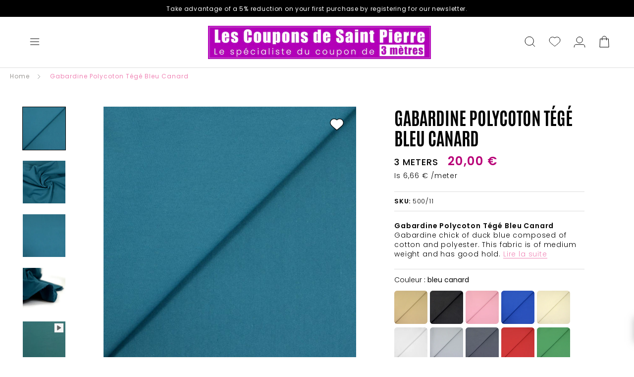

--- FILE ---
content_type: text/javascript
request_url: https://cdn.starapps.studio/apps/vsk/les-coupons-de-saint-pierre/data.js
body_size: 96714
content:
"use strict";"undefined"==typeof window.starapps_data&&(window.starapps_data={}),"undefined"==typeof window.starapps_data.product_groups&&(window.starapps_data.product_groups=[{"id":6260786,"products_preset_id":7061,"collections_swatch":"first_product_image","group_name":"100% Laine bouillie QT","option_name":"Couleur","collections_preset_id":7065,"display_position":"top","products_swatch":"first_product_image","mobile_products_preset_id":7061,"mobile_products_swatch":"first_product_image","mobile_collections_preset_id":7065,"mobile_collections_swatch":"first_product_image","same_products_preset_for_mobile":true,"same_collections_preset_for_mobile":true,"option_values":[{"id":14942825087308,"option_value":"moutarde","handle":"100-laine-bouillie-moutarde","published":true,"swatch_src":null,"swatch_value":null},{"id":15150018560332,"option_value":"camel","handle":"100-laine-bouillie-camel","published":false,"swatch_src":null,"swatch_value":null},{"id":15150013415756,"option_value":"brique","handle":"100-laine-bouillie-brique","published":true,"swatch_src":null,"swatch_value":null},{"id":14941661888844,"option_value":"mauve","handle":"100-laine-bouillie-mauve","published":true,"swatch_src":null,"swatch_value":null},{"id":14942844027212,"option_value":"vert foncé","handle":"100-laine-bouillie-vert-fonce","published":true,"swatch_src":null,"swatch_value":null},{"id":14941674078540,"option_value":"jade","handle":"100-laine-bouillie-jade","published":true,"swatch_src":null,"swatch_value":null},{"id":15099081687372,"option_value":"bleu roi","handle":"100-laine-bouillie-bleu-roi","published":true,"swatch_src":null,"swatch_value":null},{"id":14942851268940,"option_value":"bleu pétrole","handle":"100-laine-bouillie-bleu-petrole","published":true,"swatch_src":null,"swatch_value":null},{"id":14942836556108,"option_value":"bleu nuit","handle":"100-laine-bouillie-bleu-nuit","published":true,"swatch_src":null,"swatch_value":null},{"id":14941624336716,"option_value":"noir","handle":"100-laine-bouillie-noir","published":true,"swatch_src":null,"swatch_value":null}]},{"id":6629209,"products_preset_id":7061,"collections_swatch":"first_product_image","group_name":"100% Laine sherpa à carreaux Jeanne Laine/ Italie","option_name":"Couleur","collections_preset_id":7065,"display_position":"top","products_swatch":"first_product_image","mobile_products_preset_id":7061,"mobile_products_swatch":"first_product_image","mobile_collections_preset_id":7065,"mobile_collections_swatch":"first_product_image","same_products_preset_for_mobile":true,"same_collections_preset_for_mobile":true,"option_values":[{"id":15390742053196,"option_value":"anthracite","handle":"100-laine-sherpa-a-carreaux-jeanne-fond-anthracite","published":false,"swatch_src":null,"swatch_value":null}]},{"id":643031,"products_preset_id":7061,"collections_swatch":"first_product_image","group_name":"100% Lin 1100","option_name":"couleur","collections_preset_id":7065,"display_position":"top","products_swatch":"first_product_image","mobile_products_preset_id":7061,"mobile_products_swatch":"first_product_image","mobile_collections_preset_id":7065,"mobile_collections_swatch":"first_product_image","same_products_preset_for_mobile":true,"same_collections_preset_for_mobile":true,"option_values":[{"id":7815577501928,"option_value":"marine","handle":"100-lin-marine","published":false,"swatch_src":"No","swatch_value":null},{"id":7815577305320,"option_value":"moutarde","handle":"100-lin-moutarde","published":false,"swatch_src":"No","swatch_value":null},{"id":7814277300456,"option_value":"rouge","handle":"100-lin-rouge","published":false,"swatch_src":"No","swatch_value":null}]},{"id":642998,"products_preset_id":7061,"collections_swatch":"first_product_image","group_name":"100% Lin 830","option_name":"couleur","collections_preset_id":7065,"display_position":"top","products_swatch":"first_product_image","mobile_products_preset_id":7061,"mobile_products_swatch":"first_product_image","mobile_collections_preset_id":7065,"mobile_collections_swatch":"first_product_image","same_products_preset_for_mobile":true,"same_collections_preset_for_mobile":true,"option_values":[{"id":7816100446440,"option_value":"blanc","handle":"100-lin-blanc-2","published":true,"swatch_src":null,"swatch_value":null},{"id":7816103002344,"option_value":"blanc cassé","handle":"100-lin-blanc-casse-1","published":false,"swatch_src":null,"swatch_value":null},{"id":7816100675816,"option_value":"rose clair","handle":"100-lin-rose-clair","published":true,"swatch_src":"No","swatch_value":null},{"id":7816100413672,"option_value":"vert foret","handle":"lin-ramie-vert-foret","published":true,"swatch_src":null,"swatch_value":null},{"id":7816100839656,"option_value":"bleu bébé","handle":"100-lin-bleu-bebe","published":true,"swatch_src":"No","swatch_value":null},{"id":8149429223656,"option_value":"ciel","handle":"100-lin-bleu-ciel","published":false,"swatch_src":null,"swatch_value":null},{"id":7816100348136,"option_value":"indigo","handle":"100-lin-indigo","published":true,"swatch_src":null,"swatch_value":null},{"id":7816104313064,"option_value":"bleu roi","handle":"100-lin-bleu-roi-1","published":true,"swatch_src":null,"swatch_value":null},{"id":7816100774120,"option_value":"jaune","handle":"100-lin-jaune","published":true,"swatch_src":"No","swatch_value":null},{"id":7816100643048,"option_value":"ocre","handle":"100-lin-ocre","published":true,"swatch_src":null,"swatch_value":null},{"id":7816103526632,"option_value":"beige","handle":"100-lin-beige-1","published":true,"swatch_src":null,"swatch_value":null},{"id":7816100708584,"option_value":"rouge","handle":"100-lin-rouge-2","published":true,"swatch_src":"No","swatch_value":null},{"id":7816103231720,"option_value":"orange","handle":"100-lin-orange-1","published":true,"swatch_src":null,"swatch_value":null},{"id":7816100479208,"option_value":"fuchsia","handle":"100-lin-fuchsia-2","published":true,"swatch_src":null,"swatch_value":null},{"id":7816101953768,"option_value":"rouge foncé","handle":"100-lin-rouge-fonce","published":false,"swatch_src":null,"swatch_value":null},{"id":7816104050920,"option_value":"brique","handle":"100-lin-brique","published":true,"swatch_src":null,"swatch_value":null},{"id":7816100249832,"option_value":"écureuil","handle":"100-lin-ecureuil","published":false,"swatch_src":null,"swatch_value":null},{"id":7816100610280,"option_value":"vert pomme","handle":"100-lin-vert-pomme","published":true,"swatch_src":null,"swatch_value":null},{"id":7816100380904,"option_value":"kaki","handle":"100-lin-vert-kaki","published":true,"swatch_src":null,"swatch_value":null},{"id":7816104181992,"option_value":"turquoise","handle":"100-lin-turquoise","published":false,"swatch_src":null,"swatch_value":null},{"id":7816110768360,"option_value":"vert canard","handle":"100-lin-vert-canard","published":false,"swatch_src":null,"swatch_value":null},{"id":7816101757160,"option_value":"gris","handle":"100-lin-gris","published":true,"swatch_src":null,"swatch_value":null},{"id":7816103919848,"option_value":"lilas","handle":"100-lin-lilas","published":true,"swatch_src":null,"swatch_value":null},{"id":8149432697064,"option_value":"magenta","handle":"100-lin-magenta","published":true,"swatch_src":null,"swatch_value":null},{"id":7816103788776,"option_value":"lin pétrole","handle":"100-lin-petrole","published":true,"swatch_src":null,"swatch_value":null},{"id":7816101789928,"option_value":"turquoise","handle":"100-lin-turquoise-pastel","published":true,"swatch_src":null,"swatch_value":null},{"id":15346670174540,"option_value":"vert sapin","handle":"100-lin-vert-sapin","published":true,"swatch_src":null,"swatch_value":null},{"id":7816104411368,"option_value":"noir","handle":"100-lin-noir-2","published":true,"swatch_src":null,"swatch_value":null},{"id":7816102641896,"option_value":"marine","handle":"100-lin-marine-4","published":true,"swatch_src":null,"swatch_value":null},{"id":7816100872424,"option_value":"bleu foncé","handle":"100-lin-bleu-fonce","published":false,"swatch_src":null,"swatch_value":null}]},{"id":1234229,"products_preset_id":7061,"collections_swatch":"first_product_image","group_name":"100% Lin / 832 Quality Textile","option_name":"Couleur","collections_preset_id":7065,"display_position":"top","products_swatch":"first_product_image","mobile_products_preset_id":7061,"mobile_products_swatch":"first_product_image","mobile_collections_preset_id":7065,"mobile_collections_swatch":"first_product_image","same_products_preset_for_mobile":true,"same_collections_preset_for_mobile":true,"option_values":[{"id":8354224898380,"option_value":"eucalyptus","handle":"100-lin-eucalyptus","published":false,"swatch_src":"No","swatch_value":null},{"id":8354228896076,"option_value":"rose","handle":"100-lin-vieux-rose","published":true,"swatch_src":"No","swatch_value":null},{"id":8150597697768,"option_value":"camel","handle":"100-lin-camel","published":true,"swatch_src":null,"swatch_value":null},{"id":8354143076684,"option_value":"noir","handle":"100-lin-noir-4","published":false,"swatch_src":null,"swatch_value":null},{"id":8150594978024,"option_value":"sable","handle":"100-lin-sable","published":true,"swatch_src":null,"swatch_value":null},{"id":8150591766760,"option_value":"rouge","handle":"100-lin-rouge-coquelicot","published":true,"swatch_src":null,"swatch_value":null}]},{"id":1222034,"products_preset_id":7061,"collections_swatch":"first_product_image","group_name":"100% Lin lavé 831/","option_name":"couleur","collections_preset_id":7065,"display_position":"top","products_swatch":"first_product_image","mobile_products_preset_id":7061,"mobile_products_swatch":"first_product_image","mobile_collections_preset_id":7065,"mobile_collections_swatch":"first_product_image","same_products_preset_for_mobile":true,"same_collections_preset_for_mobile":true,"option_values":[{"id":8149574844648,"option_value":"rouge","handle":"100-lin-lave-rouge-2","published":true,"swatch_src":"No","swatch_value":null},{"id":8149580873960,"option_value":"fuchsia","handle":"100-lin-lave-fuchsia-2","published":true,"swatch_src":"No","swatch_value":null},{"id":8149571076328,"option_value":"taupe","handle":"100-lin-lave-taupe-1","published":true,"swatch_src":"No","swatch_value":null},{"id":8643611623756,"option_value":"vert pomme","handle":"100-lin-lave-vert-pomme","published":true,"swatch_src":"No","swatch_value":null},{"id":8149560623336,"option_value":"bois de rose","handle":"100-lin-lave-bois-de-rose","published":true,"swatch_src":null,"swatch_value":null},{"id":8149569765608,"option_value":"moutarde","handle":"100-lin-lave-moutarde","published":true,"swatch_src":null,"swatch_value":null},{"id":8149571764456,"option_value":"noir","handle":"100-lin-lave-noir-2","published":true,"swatch_src":null,"swatch_value":null},{"id":8149572976872,"option_value":"tomette","handle":"100-lin-lave-tomette","published":true,"swatch_src":null,"swatch_value":null},{"id":8149575991528,"option_value":"fauve","handle":"100-lin-lave-fauve","published":true,"swatch_src":null,"swatch_value":null},{"id":8149577597160,"option_value":"rose chair","handle":"100-lin-lave-rose-chair","published":true,"swatch_src":null,"swatch_value":null},{"id":8149578842344,"option_value":"bleu barbeau","handle":"100-lin-lave-bleu-barbeau","published":true,"swatch_src":null,"swatch_value":null},{"id":8354112110924,"option_value":"gris","handle":"100-lin-lave-gris-1","published":true,"swatch_src":null,"swatch_value":null},{"id":8643599237452,"option_value":"mauve","handle":"100-lin-lave-mauve","published":true,"swatch_src":null,"swatch_value":null},{"id":8149576679656,"option_value":"grège","handle":"100-lin-lave-grege-1","published":true,"swatch_src":null,"swatch_value":null},{"id":8149577924840,"option_value":"blanc cassé","handle":"100-lin-lave-blanc-casse-2","published":true,"swatch_src":null,"swatch_value":null},{"id":8149579661544,"option_value":"caraïbes","handle":"100-lin-lave-caraibes","published":true,"swatch_src":null,"swatch_value":null},{"id":8354113487180,"option_value":"blanc","handle":"100-lin-lave-blanc-1","published":false,"swatch_src":null,"swatch_value":null},{"id":8354121548108,"option_value":"bleu marine","handle":"100-lin-lave-bleu-marine","published":true,"swatch_src":null,"swatch_value":null}]},{"id":3976128,"products_preset_id":7061,"collections_swatch":"first_product_image","group_name":"100% Lin Zertex1100/142-146","option_name":"Couleur","collections_preset_id":7065,"display_position":"top","products_swatch":"first_product_image","mobile_products_preset_id":7061,"mobile_products_swatch":"first_product_image","mobile_collections_preset_id":7065,"mobile_collections_swatch":"first_product_image","same_products_preset_for_mobile":true,"same_collections_preset_for_mobile":true,"option_values":[{"id":8886880043340,"option_value":"bleu nuit","handle":"100-lin-bleu-nuit-1","published":true,"swatch_src":null,"swatch_value":null},{"id":8886896329036,"option_value":"rose Barbie","handle":"100-lin-rose-barbie","published":true,"swatch_src":null,"swatch_value":null},{"id":8886903701836,"option_value":"rouge fraise","handle":"100-lin-rouge-fraise","published":true,"swatch_src":null,"swatch_value":null},{"id":8886907863372,"option_value":"gris ardoise","handle":"100-lin-gris-ardoise","published":true,"swatch_src":null,"swatch_value":null},{"id":8886913728844,"option_value":"grège","handle":"100-lin-grege","published":false,"swatch_src":null,"swatch_value":null}]},{"id":4065928,"products_preset_id":7061,"collections_swatch":"first_product_image","group_name":"1104/ Lin viscose uni","option_name":"couleur","collections_preset_id":7065,"display_position":"top","products_swatch":"first_product_image","mobile_products_preset_id":7061,"mobile_products_swatch":"first_product_image","mobile_collections_preset_id":7065,"mobile_collections_swatch":"first_product_image","same_products_preset_for_mobile":true,"same_collections_preset_for_mobile":true,"option_values":[{"id":8949749711180,"option_value":"blanc","handle":"lin-viscose-blanc-1","published":false,"swatch_src":null,"swatch_value":null},{"id":8949627486540,"option_value":"rose","handle":"lin-viscose-uni-bois-de-rose","published":true,"swatch_src":null,"swatch_value":null},{"id":8949556445516,"option_value":"turquoise","handle":"lin-viscose-uni-turquoise","published":true,"swatch_src":null,"swatch_value":null},{"id":8949591769420,"option_value":"bleu barbeau","handle":"lin-viscose-uni-bleu-barbeau","published":true,"swatch_src":null,"swatch_value":null},{"id":8949606515020,"option_value":"noir","handle":"lin-viscose-uni-noir-1","published":false,"swatch_src":null,"swatch_value":null}]},{"id":4197806,"products_preset_id":7061,"collections_swatch":"first_product_image","group_name":"24/1264 Popeline de coton","option_name":"couleur","collections_preset_id":7065,"display_position":"top","products_swatch":"first_product_image","mobile_products_preset_id":7061,"mobile_products_swatch":"first_product_image","mobile_collections_preset_id":7065,"mobile_collections_swatch":"first_product_image","same_products_preset_for_mobile":true,"same_collections_preset_for_mobile":true,"option_values":[{"id":9022844502348,"option_value":"bleu","handle":"popeline-de-coton-imprimee-petits-coeurs-fond-bleu","published":false,"swatch_src":null,"swatch_value":null},{"id":9022854988108,"option_value":"vert","handle":"popeline-de-coton-imprimee-petits-coeurs-fond-vert","published":false,"swatch_src":null,"swatch_value":null}]},{"id":4197075,"products_preset_id":7061,"collections_swatch":"first_product_image","group_name":"24/1266   Popeline de coton","option_name":"couleur","collections_preset_id":7065,"display_position":"top","products_swatch":"first_product_image","mobile_products_preset_id":7061,"mobile_products_swatch":"first_product_image","mobile_collections_preset_id":7065,"mobile_collections_swatch":"first_product_image","same_products_preset_for_mobile":true,"same_collections_preset_for_mobile":true,"option_values":[{"id":9022251827532,"option_value":"vert","handle":"popeline-de-coton-imprimee-etoiles-fond-vert","published":false,"swatch_src":null,"swatch_value":null},{"id":9022263001420,"option_value":"gris acier","handle":"popeline-de-coton-imprimee-etoiles-fond-gris-acier","published":false,"swatch_src":null,"swatch_value":null}]},{"id":4197825,"products_preset_id":7061,"collections_swatch":"first_product_image","group_name":"24/5574 Popeline de coton","option_name":"couleur","collections_preset_id":7065,"display_position":"top","products_swatch":"first_product_image","mobile_products_preset_id":7061,"mobile_products_swatch":"first_product_image","mobile_collections_preset_id":7065,"mobile_collections_swatch":"first_product_image","same_products_preset_for_mobile":true,"same_collections_preset_for_mobile":true,"option_values":[{"id":9022863802700,"option_value":"vert foncé","handle":"popeline-de-coton-imprimee-rayures-vert-fonce","published":false,"swatch_src":null,"swatch_value":null},{"id":9022866391372,"option_value":"fuchsia","handle":"popeline-de-coton-imprimee-rayures-fuchsia","published":false,"swatch_src":null,"swatch_value":null},{"id":9022869471564,"option_value":"violet","handle":"popeline-de-coton-imprimee-rayures-violet","published":false,"swatch_src":null,"swatch_value":null}]},{"id":4197014,"products_preset_id":7061,"collections_swatch":"first_product_image","group_name":"24/5578/  Popeline de coton","option_name":"couleur","collections_preset_id":7065,"display_position":"top","products_swatch":"first_product_image","mobile_products_preset_id":7061,"mobile_products_swatch":"first_product_image","mobile_collections_preset_id":7065,"mobile_collections_swatch":"first_product_image","same_products_preset_for_mobile":true,"same_collections_preset_for_mobile":true,"option_values":[{"id":9022193107276,"option_value":"vert foncé","handle":"popeline-de-coton-imprimee-fines-rayures-vert-fonce","published":false,"swatch_src":null,"swatch_value":null},{"id":9022217716044,"option_value":"bordeaux","handle":"popeline-de-coton-imprimee-fines-rayures-bordeaux","published":false,"swatch_src":null,"swatch_value":null},{"id":9022219714892,"option_value":"vert pomme","handle":"popeline-de-coton-imprimee-fines-rayures-vert-pomme","published":false,"swatch_src":null,"swatch_value":null},{"id":9022227874124,"option_value":"indigo","handle":"popeline-de-coton-imprimee-fines-rayures-indigo","published":false,"swatch_src":null,"swatch_value":null},{"id":9022229086540,"option_value":"brique","handle":"popeline-de-coton-imprimee-fines-rayures-brique","published":false,"swatch_src":null,"swatch_value":null}]},{"id":3691192,"products_preset_id":7061,"collections_swatch":"first_product_image","group_name":"316/ Jersey matelassé","option_name":"couleur","collections_preset_id":7065,"display_position":"top","products_swatch":"first_product_image","mobile_products_preset_id":7061,"mobile_products_swatch":"first_product_image","mobile_collections_preset_id":7065,"mobile_collections_swatch":"first_product_image","same_products_preset_for_mobile":true,"same_collections_preset_for_mobile":true,"option_values":[{"id":8715356995916,"option_value":"noir","handle":"jersey-matelasse-triangle-fond-noir","published":false,"swatch_src":"No","swatch_value":null},{"id":8715385209164,"option_value":"beige clair","handle":"jersey-matelasse-triangle-fond-beige-clair","published":false,"swatch_src":"No","swatch_value":null}]},{"id":3772470,"products_preset_id":7061,"collections_swatch":"first_product_image","group_name":"722/48","option_name":"couleur","collections_preset_id":7065,"display_position":"top","products_swatch":"first_product_image","mobile_products_preset_id":7061,"mobile_products_swatch":"first_product_image","mobile_collections_preset_id":7065,"mobile_collections_swatch":"first_product_image","same_products_preset_for_mobile":true,"same_collections_preset_for_mobile":true,"option_values":[{"id":8755708854604,"option_value":"gris","handle":"pique-de-coton-imprime-fleurs-de-saison-gris-fond-blanc","published":true,"swatch_src":"No","swatch_value":null},{"id":8755527090508,"option_value":"bleu","handle":"pique-de-coton-imprime-fleurs-de-saison-bleu-fond-blanc","published":false,"swatch_src":null,"swatch_value":null}]},{"id":3772472,"products_preset_id":7061,"collections_swatch":"first_product_image","group_name":"722/49","option_name":"couleur","collections_preset_id":7065,"display_position":"top","products_swatch":"first_product_image","mobile_products_preset_id":7061,"mobile_products_swatch":"first_product_image","mobile_collections_preset_id":7065,"mobile_collections_swatch":"first_product_image","same_products_preset_for_mobile":true,"same_collections_preset_for_mobile":true,"option_values":[{"id":8755711967564,"option_value":"beige","handle":"pique-de-coton-imprime-jeune-lapin-fond-beige","published":false,"swatch_src":"No","swatch_value":null},{"id":8755719471436,"option_value":"bleu clair","handle":"pique-de-coton-imprime-jeune-lapin-fond-bleu-clair","published":true,"swatch_src":"No","swatch_value":null},{"id":8755723567436,"option_value":"rose clair","handle":"pique-de-coton-imprime-jeune-lapin-fond-rose-clair","published":true,"swatch_src":"No","swatch_value":null},{"id":8755729760588,"option_value":"gris","handle":"pique-de-coton-imprime-jeune-lapin-fond-gris","published":true,"swatch_src":"No","swatch_value":null}]},{"id":3772473,"products_preset_id":7061,"collections_swatch":"first_product_image","group_name":"722/50","option_name":"couleur","collections_preset_id":7065,"display_position":"top","products_swatch":"first_product_image","mobile_products_preset_id":7061,"mobile_products_swatch":"first_product_image","mobile_collections_preset_id":7065,"mobile_collections_swatch":"first_product_image","same_products_preset_for_mobile":true,"same_collections_preset_for_mobile":true,"option_values":[{"id":8755738837324,"option_value":"bleu","handle":"pique-de-coton-imprime-carre-bleu","published":true,"swatch_src":"No","swatch_value":null},{"id":8755745128780,"option_value":"rose","handle":"pique-de-coton-imprime-carre-rose","published":true,"swatch_src":"No","swatch_value":null},{"id":8755751158092,"option_value":"beige","handle":"pique-de-coton-imprime-carre-beige","published":true,"swatch_src":"No","swatch_value":null},{"id":8755755221324,"option_value":"gris","handle":"pique-de-coton-imprime-carre-gris","published":true,"swatch_src":"No","swatch_value":null}]},{"id":3772474,"products_preset_id":7061,"collections_swatch":"first_product_image","group_name":"722/51","option_name":"couleur","collections_preset_id":7065,"display_position":"top","products_swatch":"first_product_image","mobile_products_preset_id":7061,"mobile_products_swatch":"first_product_image","mobile_collections_preset_id":7065,"mobile_collections_swatch":"first_product_image","same_products_preset_for_mobile":true,"same_collections_preset_for_mobile":true,"option_values":[{"id":8755762561356,"option_value":"bleu clair","handle":"pique-de-coton-imprime-fleurs-printaniere-fond-bleu-clair","published":true,"swatch_src":"No","swatch_value":null},{"id":8755768525132,"option_value":"rose clair","handle":"pique-de-coton-imprime-fleurs-printaniere-fond-rose-clair","published":false,"swatch_src":"No","swatch_value":null},{"id":8755780288844,"option_value":"beige","handle":"pique-de-coton-imprime-fleurs-printaniere-fond-beige","published":true,"swatch_src":"No","swatch_value":null},{"id":8755785367884,"option_value":"gris","handle":"pique-de-coton-imprime-fleurs-printaniere-fond-gris","published":true,"swatch_src":"No","swatch_value":null},{"id":8755774128460,"option_value":"vert","handle":"pique-de-coton-imprime-fleurs-printaniere-fond-vert","published":true,"swatch_src":null,"swatch_value":null}]},{"id":3776088,"products_preset_id":7061,"collections_swatch":"first_product_image","group_name":"722/52","option_name":"couleur","collections_preset_id":7065,"display_position":"top","products_swatch":"first_product_image","mobile_products_preset_id":7061,"mobile_products_swatch":"first_product_image","mobile_collections_preset_id":7065,"mobile_collections_swatch":"first_product_image","same_products_preset_for_mobile":true,"same_collections_preset_for_mobile":true,"option_values":[{"id":8756913963340,"option_value":"rose clair","handle":"pique-de-coton-imprime-rayures-fond-rose-clair","published":true,"swatch_src":"No","swatch_value":null},{"id":8756917600588,"option_value":"beige","handle":"pique-de-coton-imprime-rayures-fond-beige","published":true,"swatch_src":"No","swatch_value":null},{"id":8756920353100,"option_value":"gris","handle":"pique-de-coton-imprime-rayures-fond-gris","published":true,"swatch_src":"No","swatch_value":null},{"id":9115159396684,"option_value":"bleu bébé","handle":"pique-de-coton-imprime-rayure-fond-bleu-bebe","published":false,"swatch_src":null,"swatch_value":null},{"id":9115161788748,"option_value":"rose","handle":"pique-de-coton-imprime-rayure-fond-rose","published":false,"swatch_src":null,"swatch_value":null}]},{"id":3776089,"products_preset_id":7061,"collections_swatch":"first_product_image","group_name":"722/53","option_name":"couleur","collections_preset_id":7065,"display_position":"top","products_swatch":"first_product_image","mobile_products_preset_id":7061,"mobile_products_swatch":"first_product_image","mobile_collections_preset_id":7065,"mobile_collections_swatch":"first_product_image","same_products_preset_for_mobile":true,"same_collections_preset_for_mobile":true,"option_values":[{"id":8756926054732,"option_value":"bleu clair","handle":"pique-de-coton-imprime-pissenlit-fond-bleu-clair","published":true,"swatch_src":"No","swatch_value":null},{"id":8756929757516,"option_value":"rose clair","handle":"pique-de-coton-imprime-pissenlit-fond-rose-clair","published":true,"swatch_src":"No","swatch_value":null},{"id":8756932903244,"option_value":"beige","handle":"pique-de-coton-imprime-pissenlit-fond-beige","published":true,"swatch_src":"No","swatch_value":null},{"id":8756935491916,"option_value":"gris","handle":"pique-de-coton-imprime-pissenlit-fond-gris","published":true,"swatch_src":"No","swatch_value":null},{"id":9115152417100,"option_value":"bleu bébé","handle":"pique-de-coton-imprime-pissenlit-fond-bleu-bebe","published":true,"swatch_src":null,"swatch_value":null},{"id":9115156644172,"option_value":"rose","handle":"pique-de-coton-imprime-pissenlit-fond-rose","published":false,"swatch_src":null,"swatch_value":null}]},{"id":3776090,"products_preset_id":7061,"collections_swatch":"first_product_image","group_name":"722/54","option_name":"couleur","collections_preset_id":7065,"display_position":"top","products_swatch":"first_product_image","mobile_products_preset_id":7061,"mobile_products_swatch":"first_product_image","mobile_collections_preset_id":7065,"mobile_collections_swatch":"first_product_image","same_products_preset_for_mobile":true,"same_collections_preset_for_mobile":true,"option_values":[{"id":8756938408268,"option_value":"bleu clair","handle":"pique-de-coton-imprime-coeur-fond-bleu-clair","published":true,"swatch_src":"No","swatch_value":null},{"id":8756941652300,"option_value":"rose clair","handle":"pique-de-coton-imprime-coeur-fond-rose-clair","published":true,"swatch_src":"No","swatch_value":null},{"id":8756944437580,"option_value":"beige","handle":"pique-de-coton-imprime-coeur-fond-beige","published":true,"swatch_src":"No","swatch_value":null},{"id":8756945584460,"option_value":"gris","handle":"pique-de-coton-imprime-coeur-fond-gris","published":false,"swatch_src":"No","swatch_value":null}]},{"id":3776091,"products_preset_id":7061,"collections_swatch":"first_product_image","group_name":"722/55","option_name":"couleur","collections_preset_id":7065,"display_position":"top","products_swatch":"first_product_image","mobile_products_preset_id":7061,"mobile_products_swatch":"first_product_image","mobile_collections_preset_id":7065,"mobile_collections_swatch":"first_product_image","same_products_preset_for_mobile":true,"same_collections_preset_for_mobile":true,"option_values":[{"id":8756973502796,"option_value":"beige","handle":"pique-de-coton-imprime-etoiles-fond-beige","published":true,"swatch_src":"No","swatch_value":null},{"id":8756979466572,"option_value":"bleu clair","handle":"pique-de-coton-imprime-etoiles-fond-bleu-clair","published":true,"swatch_src":"No","swatch_value":null},{"id":8756980810060,"option_value":"rose clair","handle":"pique-de-coton-imprime-etoiles-fond-rose-clair","published":true,"swatch_src":"No","swatch_value":null},{"id":8756984906060,"option_value":"gris","handle":"pique-de-coton-imprime-etoiles-fond-gris","published":true,"swatch_src":"No","swatch_value":null},{"id":9115164344652,"option_value":"bleu bébé","handle":"pique-de-coton-imprime-etoiles-fond-bleu-bebe","published":false,"swatch_src":null,"swatch_value":null}]},{"id":3780306,"products_preset_id":7061,"collections_swatch":"first_product_image","group_name":"722/57","option_name":"couleur","collections_preset_id":7065,"display_position":"top","products_swatch":"first_product_image","mobile_products_preset_id":7061,"mobile_products_swatch":"first_product_image","mobile_collections_preset_id":7065,"mobile_collections_swatch":"first_product_image","same_products_preset_for_mobile":true,"same_collections_preset_for_mobile":true,"option_values":[{"id":8760926568780,"option_value":"bleu clair","handle":"pique-de-coton-imprime-nuage-et-etoile-bleu-clair","published":true,"swatch_src":"No","swatch_value":null},{"id":8760920670540,"option_value":"gris","handle":"pique-de-coton-imprime-nuage-et-etoile-gris","published":true,"swatch_src":"No","swatch_value":null},{"id":8760941412684,"option_value":"rose","handle":"pique-de-coton-imprime-nuage-et-etoile-rose","published":true,"swatch_src":"No","swatch_value":null},{"id":8760943214924,"option_value":"jaune, gris et bleu","handle":"pique-de-coton-imprime-nuage-et-etoile-jaune-gris-et-bleu","published":true,"swatch_src":null,"swatch_value":null}]},{"id":3780308,"products_preset_id":7061,"collections_swatch":"first_product_image","group_name":"722/58","option_name":"couleur","collections_preset_id":7065,"display_position":"top","products_swatch":"first_product_image","mobile_products_preset_id":7061,"mobile_products_swatch":"first_product_image","mobile_collections_preset_id":7065,"mobile_collections_swatch":"first_product_image","same_products_preset_for_mobile":true,"same_collections_preset_for_mobile":true,"option_values":[{"id":8760945082700,"option_value":"beige","handle":"pique-de-coton-imprime-pois-beige-fond-blanc","published":true,"swatch_src":"No","swatch_value":null},{"id":8760951800140,"option_value":"rose","handle":"pique-de-coton-imprime-pois-rose-fond-blanc","published":true,"swatch_src":"No","swatch_value":null},{"id":8760953766220,"option_value":"bleu","handle":"pique-de-coton-imprime-pois-bleu-fond-blanc","published":true,"swatch_src":"No","swatch_value":null}]},{"id":3735253,"products_preset_id":7061,"collections_swatch":"first_product_image","group_name":"80463 Coton imprimé cachemire","option_name":"couleur","collections_preset_id":7065,"display_position":"top","products_swatch":"first_product_image","mobile_products_preset_id":7061,"mobile_products_swatch":"first_product_image","mobile_collections_preset_id":7065,"mobile_collections_swatch":"first_product_image","same_products_preset_for_mobile":true,"same_collections_preset_for_mobile":true,"option_values":[{"id":7947032166632,"option_value":"ciel","handle":"coton-imprime-cachemire-fond-ciel","published":false,"swatch_src":"No","swatch_value":null},{"id":8737915896140,"option_value":"orange","handle":"coton-imprime-cachemire-fond-orange-1","published":false,"swatch_src":"No","swatch_value":null}]},{"id":3585610,"products_preset_id":7061,"collections_swatch":"first_product_image","group_name":"960/ Maille Milano","option_name":"Couleur","collections_preset_id":7065,"display_position":"top","products_swatch":"first_product_image","mobile_products_preset_id":7061,"mobile_products_swatch":"first_product_image","mobile_collections_preset_id":7065,"mobile_collections_swatch":"first_product_image","same_products_preset_for_mobile":true,"same_collections_preset_for_mobile":true,"option_values":[{"id":7815657390312,"option_value":"moutarde","handle":"maille-milano-moutarde","published":true,"swatch_src":"No","swatch_value":null},{"id":7815657423080,"option_value":"rouge terracotta","handle":"maille-milano-rouge-terracotta","published":true,"swatch_src":"No","swatch_value":null},{"id":8683286233420,"option_value":"marron clair","handle":"maille-milano-marron-clair","published":true,"swatch_src":"No","swatch_value":null},{"id":8683301011788,"option_value":"pétrole","handle":"maille-milano-petrole","published":true,"swatch_src":"No","swatch_value":null},{"id":8683304681804,"option_value":"lie de vin","handle":"maille-milano-lie-de-vin","published":true,"swatch_src":"No","swatch_value":null},{"id":8938751590732,"option_value":"rose layette","handle":"maille-milano-rose-layette","published":true,"swatch_src":null,"swatch_value":null},{"id":8938738909516,"option_value":"vert céladon","handle":"maille-milano-vert-celadon","published":true,"swatch_src":null,"swatch_value":null},{"id":8938734518604,"option_value":"fuchsia","handle":"maille-milano-fuchsia-1","published":true,"swatch_src":null,"swatch_value":null},{"id":8938731307340,"option_value":"vert gazon","handle":"maille-milano-vert-gazon","published":true,"swatch_src":null,"swatch_value":null},{"id":8938733044044,"option_value":"bleu roi","handle":"maille-milano-bleu-roi-2","published":true,"swatch_src":null,"swatch_value":null},{"id":8938730586444,"option_value":"vert bouteille","handle":"maille-milano-vert-bouteille","published":true,"swatch_src":null,"swatch_value":null},{"id":8938728980812,"option_value":"kaki","handle":"maille-milano-kaki","published":true,"swatch_src":null,"swatch_value":null},{"id":8938725310796,"option_value":"cassis glacé","handle":"maille-milano-cassis-glace","published":true,"swatch_src":null,"swatch_value":null},{"id":8938712432972,"option_value":"beige","handle":"maille-milano-beige","published":true,"swatch_src":null,"swatch_value":null},{"id":8683293606220,"option_value":"gris souris","handle":"maille-milano-gris-souris","published":true,"swatch_src":null,"swatch_value":null},{"id":7813213978856,"option_value":"noir","handle":"maille-milano-noir","published":true,"swatch_src":null,"swatch_value":null},{"id":7813214109928,"option_value":"rouge","handle":"maille-milano-rouge","published":false,"swatch_src":null,"swatch_value":null},{"id":7813251793128,"option_value":"marine","handle":"maille-milano-marine","published":true,"swatch_src":null,"swatch_value":null},{"id":7813779849448,"option_value":"rose corail","handle":"tissus-maille-milano-rose-corail","published":false,"swatch_src":null,"swatch_value":null},{"id":7814033965288,"option_value":"écru","handle":"tissus-maille-milano-ecru","published":true,"swatch_src":null,"swatch_value":null},{"id":7814310625512,"option_value":"blanc cassé","handle":"maille-milano-blanc-casse","published":false,"swatch_src":null,"swatch_value":null},{"id":7814311444712,"option_value":"corail","handle":"maille-milano-corail","published":false,"swatch_src":null,"swatch_value":null},{"id":7814311706856,"option_value":"rouille","handle":"maille-milano-rouille","published":false,"swatch_src":null,"swatch_value":null},{"id":7814311903464,"option_value":"cappuccino","handle":"maille-milano-cappuccino","published":false,"swatch_src":null,"swatch_value":null},{"id":7814312263912,"option_value":"canard","handle":"maille-milano-canard","published":false,"swatch_src":null,"swatch_value":null},{"id":7814312526056,"option_value":"bleu roi","handle":"maille-milano-bleu-roi","published":false,"swatch_src":null,"swatch_value":null},{"id":7814312853736,"option_value":"gris dauphin","handle":"maille-milano-gris-dauphin","published":false,"swatch_src":null,"swatch_value":null},{"id":7814313476328,"option_value":"fuchsia","handle":"maille-milano-fuchsia","published":false,"swatch_src":null,"swatch_value":null},{"id":7814316490984,"option_value":"aquamarine","handle":"maille-milano-aquamarine","published":false,"swatch_src":null,"swatch_value":null},{"id":7816190787816,"option_value":"rouge","handle":"maille-milano-rouge-2","published":true,"swatch_src":null,"swatch_value":null},{"id":7997821026536,"option_value":"rouge corail","handle":"maille-milano-rouge-1","published":false,"swatch_src":null,"swatch_value":null},{"id":8119034151144,"option_value":"bleu marine","handle":"maille-milano-bleu-marine","published":false,"swatch_src":null,"swatch_value":null},{"id":15105174470988,"option_value":"orchidée","handle":"maille-milano-orchidee","published":true,"swatch_src":null,"swatch_value":null}]},{"id":6039016,"products_preset_id":7061,"collections_swatch":"first_product_image","group_name":"Batiste de coton LIM/ Bennytex","option_name":"Couleur","collections_preset_id":7065,"display_position":"top","products_swatch":"first_product_image","mobile_products_preset_id":7061,"mobile_products_swatch":"first_product_image","mobile_collections_preset_id":7065,"mobile_collections_swatch":"first_product_image","same_products_preset_for_mobile":true,"same_collections_preset_for_mobile":true,"option_values":[{"id":14909343138124,"option_value":"taupe","handle":"batiste-de-coton-taupe","published":false,"swatch_src":null,"swatch_value":null},{"id":14909405397324,"option_value":"terracotta","handle":"batiste-de-coton-terracotta","published":false,"swatch_src":null,"swatch_value":null},{"id":14909423223116,"option_value":"rouge","handle":"batiste-de-coton-rouge","published":true,"swatch_src":null,"swatch_value":null},{"id":14909432955212,"option_value":"parme","handle":"batiste-de-coton-parme","published":true,"swatch_src":null,"swatch_value":null},{"id":14909368205644,"option_value":"fuchsia","handle":"batiste-de-coton-fuchsia","published":true,"swatch_src":null,"swatch_value":null},{"id":14909399466316,"option_value":"vert pomme","handle":"batiste-de-coton-vert-pomme","published":true,"swatch_src":null,"swatch_value":null},{"id":14908865741132,"option_value":"kaki","handle":"batiste-de-coton-kaki","published":true,"swatch_src":null,"swatch_value":null},{"id":14909402480972,"option_value":"vert foncé","handle":"batiste-de-coton-vert-fonce","published":true,"swatch_src":null,"swatch_value":null},{"id":14909381706060,"option_value":"bleu nuit","handle":"batiste-de-coton-bleu-nuit","published":false,"swatch_src":null,"swatch_value":null},{"id":14909452747084,"option_value":"gris souris","handle":"batiste-de-coton-gris-souris","published":true,"swatch_src":null,"swatch_value":null},{"id":14909410181452,"option_value":"noir","handle":"batiste-de-coton-noir","published":false,"swatch_src":null,"swatch_value":null}]},{"id":642984,"products_preset_id":7061,"collections_swatch":"first_product_image","group_name":"Bord côte 2 poignets/chevilles","option_name":"couleur","collections_preset_id":7065,"display_position":"top","products_swatch":"first_product_image","mobile_products_preset_id":7061,"mobile_products_swatch":"first_product_image","mobile_collections_preset_id":7065,"mobile_collections_swatch":"first_product_image","same_products_preset_for_mobile":true,"same_collections_preset_for_mobile":true,"option_values":[{"id":7813283479784,"option_value":"bleu nuit","handle":"bord-cote-2-poignetschevilles-bleu-nuit","published":false,"swatch_src":"No","swatch_value":null},{"id":7813283610856,"option_value":"blanc","handle":"bord-cote-2-poignetschevilles-blanc","published":true,"swatch_src":"No","swatch_value":null},{"id":7813283709160,"option_value":"rouge","handle":"bord-cote-2-poignetschevilles-rouge","published":true,"swatch_src":"No","swatch_value":null},{"id":7813283840232,"option_value":"bordeaux","handle":"bord-cote-2-poignetschevilles-bordeaux","published":true,"swatch_src":"No","swatch_value":null},{"id":7813283938536,"option_value":"beige","handle":"bord-cote-2-poignetschevilles-beige","published":true,"swatch_src":"No","swatch_value":null},{"id":7813284036840,"option_value":"gris","handle":"bord-cote-2-poignetschevilles-gris","published":true,"swatch_src":"No","swatch_value":null},{"id":7813284298984,"option_value":"noir","handle":"bord-cote-2-poignetschevilles-noir","published":false,"swatch_src":"No","swatch_value":null},{"id":7813285085416,"option_value":"marron","handle":"bord-cote-2-poignetschevilles-marron","published":true,"swatch_src":"No","swatch_value":null}]},{"id":642983,"products_preset_id":7061,"collections_swatch":"first_product_image","group_name":"Bord côte ceinture","option_name":"couleur","collections_preset_id":7065,"display_position":"top","products_swatch":"first_product_image","mobile_products_preset_id":7061,"mobile_products_swatch":"first_product_image","mobile_collections_preset_id":7065,"mobile_collections_swatch":"first_product_image","same_products_preset_for_mobile":true,"same_collections_preset_for_mobile":true,"option_values":[{"id":7813284430056,"option_value":"blanc","handle":"bord-cote-ceinture-blanc","published":true,"swatch_src":"No","swatch_value":null},{"id":7813284561128,"option_value":"rouge","handle":"bord-cote-ceinture-rouge","published":true,"swatch_src":"No","swatch_value":null},{"id":7813284659432,"option_value":"bordeaux","handle":"bord-cote-ceinture-bordeaux","published":true,"swatch_src":"No","swatch_value":null},{"id":7813284823272,"option_value":"bleu nuit","handle":"bord-cote-ceinture-bleu-nuit","published":true,"swatch_src":"No","swatch_value":null},{"id":7813284954344,"option_value":"beige","handle":"bord-cote-ceinture-beige","published":true,"swatch_src":"No","swatch_value":null},{"id":7813285183720,"option_value":"marron","handle":"bord-cote-ceinture-marron","published":true,"swatch_src":"No","swatch_value":null},{"id":7813285216488,"option_value":"gris","handle":"bord-cote-ceinture-gris","published":true,"swatch_src":"No","swatch_value":null},{"id":7813285314792,"option_value":"noir","handle":"bord-cote-ceinture-noir","published":true,"swatch_src":"No","swatch_value":null}]},{"id":4457495,"products_preset_id":7061,"collections_swatch":"first_product_image","group_name":"Bord-côte lurex doré tubulaire vendu au mètre BC/","option_name":"Couleur","collections_preset_id":7065,"display_position":"top","products_swatch":"first_product_image","mobile_products_preset_id":7061,"mobile_products_swatch":"first_product_image","mobile_collections_preset_id":7065,"mobile_collections_swatch":"first_product_image","same_products_preset_for_mobile":true,"same_collections_preset_for_mobile":true,"option_values":[{"id":9176023597388,"option_value":"moutarde","handle":"bord-cote-lurex-dore-tubulaire-moutarde-vendu-au-metre","published":false,"swatch_src":null,"swatch_value":null},{"id":9176023335244,"option_value":"orange brûlé","handle":"bord-cote-lurex-dore-tubulaire-orange-brule-vendu-au-metre","published":true,"swatch_src":null,"swatch_value":null},{"id":9176023433548,"option_value":"vieux rose","handle":"bord-cote-lurex-dore-tubulaire-vieux-rose-vendu-au-metre","published":false,"swatch_src":null,"swatch_value":null},{"id":9176023531852,"option_value":"rouge nacré","handle":"bord-cote-lurex-dore-tubulaire-rouge-nacre-vendu-au-metre","published":true,"swatch_src":null,"swatch_value":null},{"id":9176023368012,"option_value":"vert d'eau","handle":"bord-cote-lurex-dore-tubulaire-vert-deau-vendu-au-metre","published":true,"swatch_src":null,"swatch_value":null},{"id":9176023269708,"option_value":"vert kaki","handle":"bord-cote-lurex-dore-tubulaire-vert-kaki-vendu-au-metre","published":true,"swatch_src":null,"swatch_value":null},{"id":9176017797452,"option_value":"bleu givré","handle":"bord-cote-lurex-dore-tubulaire-bleu-givre-vendu-au-metre","published":true,"swatch_src":null,"swatch_value":null},{"id":9176023105868,"option_value":"bleu foncé argent","handle":"bord-cote-lurex-argent-tubulaire-bleu-fonce-vendu-au-metre","published":false,"swatch_src":null,"swatch_value":null},{"id":9176023302476,"option_value":"bleu foncé doré","handle":"bord-cote-lurex-dore-tubulaire-bleu-fonce-vendu-au-metre","published":false,"swatch_src":null,"swatch_value":null},{"id":9176023138636,"option_value":"noir","handle":"bord-cote-lurex-dore-tubulaire-noir-vendu-au-metre","published":false,"swatch_src":null,"swatch_value":null}]},{"id":4060801,"products_preset_id":7061,"collections_swatch":"first_product_image","group_name":"Bord-côte tubulaire BC/ QT","option_name":"Couleur","collections_preset_id":7065,"display_position":"top","products_swatch":"first_product_image","mobile_products_preset_id":7061,"mobile_products_swatch":"first_product_image","mobile_collections_preset_id":7065,"mobile_collections_swatch":"first_product_image","same_products_preset_for_mobile":true,"same_collections_preset_for_mobile":true,"option_values":[{"id":8947864305996,"option_value":"blanc","handle":"bord-cote-tubulaire-blanc-vendu-au-metre","published":true,"swatch_src":null,"swatch_value":null},{"id":8948051738956,"option_value":"blanc cassé","handle":"bord-cote-tubulaire-blanc-casse-vendu-au-metre","published":true,"swatch_src":null,"swatch_value":null},{"id":8948100694348,"option_value":"gris chiné","handle":"bord-cote-tubulaire-gris-chine-vendu-au-metre","published":true,"swatch_src":null,"swatch_value":null},{"id":8948056129868,"option_value":"jaune","handle":"bord-cote-tubulaire-jaune-vendu-au-metre","published":true,"swatch_src":null,"swatch_value":null},{"id":8947854016844,"option_value":"orange","handle":"bord-cote-tubulaire-orange-vendu-au-metre","published":true,"swatch_src":null,"swatch_value":null},{"id":8948096598348,"option_value":"bois de rose","handle":"bord-cote-tubulaire-bois-de-rose-vendu-au-metre","published":true,"swatch_src":null,"swatch_value":null},{"id":8947866829132,"option_value":"rose corail","handle":"bord-cote-rose-corail-vendu-au-metre","published":true,"swatch_src":null,"swatch_value":null},{"id":8947900842316,"option_value":"rouge","handle":"bord-cote-tubulaire-rouge-vendu-au-metre","published":true,"swatch_src":null,"swatch_value":null},{"id":8947892060492,"option_value":"lie de vin","handle":"bord-cote-tubulaire-lie-de-vin-vendu-au-metre","published":true,"swatch_src":null,"swatch_value":null},{"id":8948077003084,"option_value":"violet","handle":"bord-cote-tubulaire-violet-vendu-au-metre","published":true,"swatch_src":null,"swatch_value":null},{"id":8947847299404,"option_value":"vert pomme","handle":"bord-cote-tubulaire-vert-pomme-vendu-au-metre","published":true,"swatch_src":null,"swatch_value":null},{"id":8948088668492,"option_value":"vert olive","handle":"bord-cote-tubulaire-vert-olive-vendu-au-metre","published":true,"swatch_src":null,"swatch_value":null},{"id":8947850576204,"option_value":"bleu canard","handle":"bord-cote-tubulaire-bleu-canard-vendu-au-metre","published":true,"swatch_src":null,"swatch_value":null},{"id":8946494013772,"option_value":"bleu jeans","handle":"bord-cote-tubulaire-bleu-jeans-vendu-au-metre","published":true,"swatch_src":null,"swatch_value":null},{"id":8948039516492,"option_value":"bleu indigo","handle":"bord-cote-tubulaire-bleu-indigo-vendu-au-metre","published":true,"swatch_src":null,"swatch_value":null},{"id":8975234761036,"option_value":"bleu nuit","handle":"bord-cote-tubulaire-bleu-nuit-vendu-au-metre","published":true,"swatch_src":null,"swatch_value":null},{"id":8948093976908,"option_value":"anthracite chiné","handle":"bord-cote-tubulaire-anthracite-chine-vendu-au-metre","published":true,"swatch_src":null,"swatch_value":null},{"id":8948045807948,"option_value":"noir","handle":"bord-cote-tubulaire-noir-vendu-au-metre","published":true,"swatch_src":null,"swatch_value":null}]},{"id":4457629,"products_preset_id":7061,"collections_swatch":"first_product_image","group_name":"Bord-côte tubulaire rayures vendu au mètre BC/1","option_name":"Couleur","collections_preset_id":7065,"display_position":"top","products_swatch":"first_product_image","mobile_products_preset_id":7061,"mobile_products_swatch":"first_product_image","mobile_collections_preset_id":7065,"mobile_collections_swatch":"first_product_image","same_products_preset_for_mobile":true,"same_collections_preset_for_mobile":true,"option_values":[{"id":9176106828108,"option_value":"rouge","handle":"bord-cote-tubulaire-rayures-rouge-vendu-au-metre","published":false,"swatch_src":null,"swatch_value":null}]},{"id":1031517,"products_preset_id":7061,"collections_swatch":"first_product_image","group_name":"Broderie anglaise Amaterasu","option_name":"couleur","collections_preset_id":7065,"display_position":"top","products_swatch":"first_product_image","mobile_products_preset_id":7061,"mobile_products_swatch":"first_product_image","mobile_collections_preset_id":7065,"mobile_collections_swatch":"first_product_image","same_products_preset_for_mobile":true,"same_collections_preset_for_mobile":true,"option_values":[{"id":7815987462376,"option_value":"saumon","handle":"broderie-anglaise-amaterasu-saumon","published":true,"swatch_src":"No","swatch_value":null},{"id":7815988445416,"option_value":"noir","handle":"broderie-anglaise-amaterasu-noir","published":false,"swatch_src":"No","swatch_value":null},{"id":7815988740328,"option_value":"bleu","handle":"broderie-anglaise-amaterasu-bleu","published":false,"swatch_src":null,"swatch_value":null},{"id":7815988904168,"option_value":"vert","handle":"broderie-anglaise-amaterasu-vert","published":false,"swatch_src":null,"swatch_value":null},{"id":7815989362920,"option_value":"jaune","handle":"broderie-anglaise-amaterasu-jaune","published":false,"swatch_src":null,"swatch_value":null},{"id":8030392680680,"option_value":"kaki","handle":"broderie-anglaise-amaterasu-kaki","published":true,"swatch_src":null,"swatch_value":null},{"id":7815989133544,"option_value":"rouge","handle":"broderie-anglaise-amaterasu-rouge","published":false,"swatch_src":null,"swatch_value":null}]},{"id":5411921,"products_preset_id":7061,"collections_swatch":"first_product_image","group_name":"Broderie anglaise Angela 478/","option_name":"Couleur","collections_preset_id":7065,"display_position":"top","products_swatch":"first_product_image","mobile_products_preset_id":7061,"mobile_products_swatch":"first_product_image","mobile_collections_preset_id":7065,"mobile_collections_swatch":"first_product_image","same_products_preset_for_mobile":true,"same_collections_preset_for_mobile":true,"option_values":[{"id":14728382579020,"option_value":"kaki","handle":"broderie-anglaise-angela-kaki","published":false,"swatch_src":null,"swatch_value":null},{"id":14728394080588,"option_value":"bleu","handle":"broderie-anglaise-angela-bleu","published":false,"swatch_src":null,"swatch_value":null}]},{"id":5269844,"products_preset_id":7061,"collections_swatch":"first_product_image","group_name":"Broderie anglaise colorée 23246/","option_name":"Couleur","collections_preset_id":7065,"display_position":"top","products_swatch":"first_product_image","mobile_products_preset_id":7061,"mobile_products_swatch":"first_product_image","mobile_collections_preset_id":7065,"mobile_collections_swatch":"first_product_image","same_products_preset_for_mobile":true,"same_collections_preset_for_mobile":true,"option_values":[{"id":14717792321868,"option_value":"marron et rose pâle","handle":"broderie-anglaise-coloree-marron-et-rose-pale-fond-blanc","published":true,"swatch_src":null,"swatch_value":null}]},{"id":6500488,"products_preset_id":7061,"collections_swatch":"first_product_image","group_name":"Broderie anglaise festonnée beige Aurélia 476/08","option_name":"Couleur","collections_preset_id":7065,"display_position":"top","products_swatch":"first_product_image","mobile_products_preset_id":7061,"mobile_products_swatch":"first_product_image","mobile_collections_preset_id":7065,"mobile_collections_swatch":"first_product_image","same_products_preset_for_mobile":true,"same_collections_preset_for_mobile":true,"option_values":[{"id":15077801165132,"option_value":"fuchsia","handle":"broderie-anglaise-festonnee-beige-aurelia-fond-fuchsia","published":true,"swatch_src":null,"swatch_value":null},{"id":15077805621580,"option_value":"vert pomme","handle":"broderie-anglaise-festonnee-beige-aurelia-fond-vert-pomme","published":true,"swatch_src":null,"swatch_value":null},{"id":15077818302796,"option_value":"orange","handle":"broderie-anglaise-festonnee-beige-aurelia-fond-orange","published":true,"swatch_src":null,"swatch_value":null},{"id":15077820268876,"option_value":"bleu roi","handle":"broderie-anglaise-festonnee-beige-aurelia-fond-bleu-roi","published":true,"swatch_src":null,"swatch_value":null},{"id":15077824037196,"option_value":"bleu azur","handle":"broderie-anglaise-festonnee-beige-aurelia-fond-bleu-azur","published":true,"swatch_src":null,"swatch_value":null}]},{"id":6500487,"products_preset_id":7061,"collections_swatch":"first_product_image","group_name":"Broderie anglaise festonnée beige Clémence 476/09","option_name":"Couleur","collections_preset_id":7065,"display_position":"top","products_swatch":"first_product_image","mobile_products_preset_id":7061,"mobile_products_swatch":"first_product_image","mobile_collections_preset_id":7065,"mobile_collections_swatch":"first_product_image","same_products_preset_for_mobile":true,"same_collections_preset_for_mobile":true,"option_values":[{"id":15077828460876,"option_value":"fuchsia","handle":"broderie-anglaise-festonnee-beige-clemence-fond-fuchsia","published":true,"swatch_src":null,"swatch_value":null},{"id":15077835473228,"option_value":"vert pomme","handle":"broderie-anglaise-festonnee-beige-clemence-fond-vert-pomme","published":true,"swatch_src":null,"swatch_value":null},{"id":15077837832524,"option_value":"orange","handle":"broderie-anglaise-festonnee-beige-clemence-fond-orange","published":true,"swatch_src":null,"swatch_value":null},{"id":15077839634764,"option_value":"bleu roi","handle":"broderie-anglaise-festonnee-beige-clemence-fond-bleu-roi","published":true,"swatch_src":null,"swatch_value":null},{"id":15077842157900,"option_value":"bleu azur","handle":"broderie-anglaise-festonnee-beige-clemence-fond-bleu-azur","published":true,"swatch_src":null,"swatch_value":null}]},{"id":6500454,"products_preset_id":7061,"collections_swatch":"first_product_image","group_name":"Broderie anglaise festonnée beige Éléonore 476/07","option_name":"Couleur","collections_preset_id":7065,"display_position":"top","products_swatch":"first_product_image","mobile_products_preset_id":7061,"mobile_products_swatch":"first_product_image","mobile_collections_preset_id":7065,"mobile_collections_swatch":"first_product_image","same_products_preset_for_mobile":true,"same_collections_preset_for_mobile":true,"option_values":[{"id":15077538922828,"option_value":"fuchsia","handle":"broderie-anglaise-festonnee-beige-eleonore-fond-fuchsia","published":true,"swatch_src":null,"swatch_value":null},{"id":15077553799500,"option_value":"vert pomme","handle":"broderie-anglaise-festonnee-beige-eleonore-fond-vert-pomme","published":true,"swatch_src":null,"swatch_value":null},{"id":15077558845772,"option_value":"orange","handle":"broderie-anglaise-festonnee-beige-eleonore-fond-orange","published":true,"swatch_src":null,"swatch_value":null},{"id":15077562745164,"option_value":"bleu roi","handle":"broderie-anglaise-festonnee-beige-eleonore-fond-bleu-roi","published":true,"swatch_src":null,"swatch_value":null},{"id":15077795332428,"option_value":"bleu azur","handle":"broderie-anglaise-festonnee-beige-eleonore-fond-bleu-azur","published":true,"swatch_src":null,"swatch_value":null}]},{"id":1781823,"products_preset_id":7061,"collections_swatch":"first_product_image","group_name":"Broderie anglaise Héraklion","option_name":"Couleur","collections_preset_id":7065,"display_position":"top","products_swatch":"first_product_image","mobile_products_preset_id":7061,"mobile_products_swatch":"first_product_image","mobile_collections_preset_id":7065,"mobile_collections_swatch":"first_product_image","same_products_preset_for_mobile":true,"same_collections_preset_for_mobile":true,"option_values":[{"id":7815472644328,"option_value":"blanc","handle":"broderie-anglaise-heraklion","published":false,"swatch_src":"No","swatch_value":null},{"id":8981432238412,"option_value":"vert","handle":"broderie-anglaise-heraklion-vert","published":false,"swatch_src":null,"swatch_value":null}]},{"id":5586456,"products_preset_id":7061,"collections_swatch":"first_product_image","group_name":"Broderie anglaise Izanagi 9505/19","option_name":"Couleur","collections_preset_id":7065,"display_position":"top","products_swatch":"first_product_image","mobile_products_preset_id":7061,"mobile_products_swatch":"first_product_image","mobile_collections_preset_id":7065,"mobile_collections_swatch":"first_product_image","same_products_preset_for_mobile":true,"same_collections_preset_for_mobile":true,"option_values":[{"id":7815741767912,"option_value":"blanc","handle":"broderie-anglaise-izanagi","published":true,"swatch_src":null,"swatch_value":null},{"id":14787439133004,"option_value":"kaki","handle":"broderie-anglaise-izanagi-kaki","published":true,"swatch_src":null,"swatch_value":null},{"id":14787452371276,"option_value":"rose","handle":"broderie-anglaise-izanagi-rose","published":true,"swatch_src":null,"swatch_value":null},{"id":14787457286476,"option_value":"jaune","handle":"broderie-anglaise-izanagi-jaune","published":true,"swatch_src":null,"swatch_value":null},{"id":14787458924876,"option_value":"bleu","handle":"broderie-anglaise-izanagi-bleu","published":true,"swatch_src":null,"swatch_value":null},{"id":14787468984652,"option_value":"saumon","handle":"broderie-anglaise-izanagi-saumon","published":true,"swatch_src":null,"swatch_value":null},{"id":14787471507788,"option_value":"vert","handle":"broderie-anglaise-izanagi-vert","published":true,"swatch_src":null,"swatch_value":null},{"id":14787477143884,"option_value":"marine","handle":"broderie-anglaise-izanagi-marine","published":true,"swatch_src":null,"swatch_value":null},{"id":14787484549452,"option_value":"rouge","handle":"broderie-anglaise-izanagi-rouge","published":true,"swatch_src":null,"swatch_value":null},{"id":14787490808140,"option_value":"noir","handle":"broderie-anglaise-izanagi-noir","published":true,"swatch_src":null,"swatch_value":null},{"id":14787495723340,"option_value":"vieux rose","handle":"broderie-anglaise-izanagi-vieux-rose","published":true,"swatch_src":null,"swatch_value":null}]},{"id":1784190,"products_preset_id":7061,"collections_swatch":"first_product_image","group_name":"Broderie anglaise Konohana","option_name":"couleur","collections_preset_id":7065,"display_position":"top","products_swatch":"first_product_image","mobile_products_preset_id":7061,"mobile_products_swatch":"first_product_image","mobile_collections_preset_id":7065,"mobile_collections_swatch":"first_product_image","same_products_preset_for_mobile":true,"same_collections_preset_for_mobile":true,"option_values":[{"id":7815935033576,"option_value":"bleu","handle":"broderie-anglaise-konohana-bleu","published":false,"swatch_src":"No","swatch_value":null},{"id":7815986610408,"option_value":"marine","handle":"broderie-anglaise-konohana-marine","published":false,"swatch_src":"No","swatch_value":null},{"id":7815986807016,"option_value":"vert","handle":"broderie-anglaise-konohana-vert","published":false,"swatch_src":"No","swatch_value":null},{"id":7815986970856,"option_value":"rouge","handle":"broderie-anglaise-konohana-rouge","published":false,"swatch_src":"No","swatch_value":null},{"id":7815987691752,"option_value":"saumon","handle":"broderie-anglaise-konohana-saumon","published":true,"swatch_src":"No","swatch_value":null},{"id":7815987986664,"option_value":"jaune","handle":"broderie-anglaise-konohana-jaune","published":false,"swatch_src":"No","swatch_value":null},{"id":8366594228556,"option_value":"vieux rose","handle":"broderie-anglaise-konohana-vieux-rose","published":true,"swatch_src":"No","swatch_value":null},{"id":8366600257868,"option_value":"kaki","handle":"broderie-anglaise-konohana-kaki","published":true,"swatch_src":"No","swatch_value":null},{"id":7815986479336,"option_value":"noir","handle":"broderie-anglaise-konohana-noir","published":false,"swatch_src":null,"swatch_value":null},{"id":7815987200232,"option_value":"rose","handle":"broderie-anglaise-konohana-rose","published":false,"swatch_src":null,"swatch_value":null}]},{"id":5272159,"products_preset_id":7061,"collections_swatch":"first_product_image","group_name":"Broderie anglaise Maria 23261/","option_name":"Couleur","collections_preset_id":7065,"display_position":"top","products_swatch":"first_product_image","mobile_products_preset_id":7061,"mobile_products_swatch":"first_product_image","mobile_collections_preset_id":7065,"mobile_collections_swatch":"first_product_image","same_products_preset_for_mobile":true,"same_collections_preset_for_mobile":true,"option_values":[{"id":14717870539084,"option_value":"brique","handle":"broderie-anglaise-maria-brique","published":false,"swatch_src":null,"swatch_value":null},{"id":14718631575884,"option_value":"noix de muscade","handle":"broderie-anglaise-maria-noix-de-muscade","published":false,"swatch_src":null,"swatch_value":null},{"id":14718645829964,"option_value":"vieux rose","handle":"broderie-anglaise-maria-vieux-rose","published":false,"swatch_src":null,"swatch_value":null},{"id":14718657233228,"option_value":"bleu acier","handle":"broderie-anglaise-maria-bleu-acier","published":false,"swatch_src":null,"swatch_value":null}]},{"id":642920,"products_preset_id":7061,"collections_swatch":"first_product_image","group_name":"Caban 175/ SFT","option_name":"Couleur","collections_preset_id":7065,"display_position":"top","products_swatch":"first_product_image","mobile_products_preset_id":7061,"mobile_products_swatch":"first_product_image","mobile_collections_preset_id":7065,"mobile_collections_swatch":"first_product_image","same_products_preset_for_mobile":true,"same_collections_preset_for_mobile":true,"option_values":[{"id":7813340922088,"option_value":"noir","handle":"caban-noir","published":true,"swatch_src":"No","swatch_value":null},{"id":7813341249768,"option_value":"marine","handle":"caban-marine","published":true,"swatch_src":"No","swatch_value":null},{"id":7813341511912,"option_value":"rouge","handle":"caban-rouge","published":true,"swatch_src":"No","swatch_value":null},{"id":7813569839336,"option_value":"bleu roi","handle":"caban-bleu-roi","published":true,"swatch_src":null,"swatch_value":null},{"id":7815757529320,"option_value":"gris","handle":"caban-gris","published":true,"swatch_src":"No","swatch_value":null},{"id":7815757627624,"option_value":"vert pin","handle":"caban-vert-pin","published":false,"swatch_src":null,"swatch_value":null},{"id":7815760675048,"option_value":"beurre de cacahuète","handle":"caban-beurre-de-cacahuete","published":true,"swatch_src":null,"swatch_value":null},{"id":7815760707816,"option_value":"pétrole","handle":"caban-petrole","published":true,"swatch_src":null,"swatch_value":null},{"id":7815760806120,"option_value":"tabac","handle":"caban-petrole-1","published":false,"swatch_src":null,"swatch_value":null},{"id":15085680329036,"option_value":"marron acajou","handle":"caban-marron-acajou","published":false,"swatch_src":null,"swatch_value":null},{"id":15085708181836,"option_value":"blanc cassé","handle":"caban-blanc-casse","published":true,"swatch_src":null,"swatch_value":null},{"id":15085792624972,"option_value":"vert forêt","handle":"caban-vert-foret","published":true,"swatch_src":null,"swatch_value":null},{"id":15085848101196,"option_value":"rouge grenat","handle":"caban-rouge-grenat","published":true,"swatch_src":null,"swatch_value":null},{"id":15158382100812,"option_value":"brique","handle":"caban-brique","published":false,"swatch_src":null,"swatch_value":null},{"id":15158862348620,"option_value":"safran","handle":"caban-safran-1","published":true,"swatch_src":null,"swatch_value":null}]},{"id":3801722,"products_preset_id":7061,"collections_swatch":"first_product_image","group_name":"Caban / Marin Carbonel","option_name":"couleur","collections_preset_id":7065,"display_position":"top","products_swatch":"first_product_image","mobile_products_preset_id":7061,"mobile_products_swatch":"first_product_image","mobile_collections_preset_id":7065,"mobile_collections_swatch":"first_product_image","same_products_preset_for_mobile":true,"same_collections_preset_for_mobile":true,"option_values":[{"id":8781084983628,"option_value":"bleu nuit","handle":"caban-marron-bleu-nuit","published":false,"swatch_src":null,"swatch_value":null}]},{"id":4642906,"products_preset_id":7061,"collections_swatch":"first_product_image","group_name":"Caban polyester chiné amaritex 175/","option_name":"Couleur","collections_preset_id":7065,"display_position":"top","products_swatch":"first_product_image","mobile_products_preset_id":7061,"mobile_products_swatch":"first_product_image","mobile_collections_preset_id":7065,"mobile_collections_swatch":"first_product_image","same_products_preset_for_mobile":true,"same_collections_preset_for_mobile":true,"option_values":[{"id":9245553197388,"option_value":"beige","handle":"caban-polyester-chine-beige","published":false,"swatch_src":null,"swatch_value":null}]},{"id":3892021,"products_preset_id":7061,"collections_swatch":"first_product_image","group_name":"CHAMBRAY DE COTON FIN","option_name":"couleur","collections_preset_id":7065,"display_position":"top","products_swatch":"first_product_image","mobile_products_preset_id":7061,"mobile_products_swatch":"first_product_image","mobile_collections_preset_id":7065,"mobile_collections_swatch":"first_product_image","same_products_preset_for_mobile":true,"same_collections_preset_for_mobile":true,"option_values":[{"id":8591113093452,"option_value":"bleu","handle":"chambray-de-coton-fin-bleu-1","published":true,"swatch_src":null,"swatch_value":null}]},{"id":6692397,"products_preset_id":7061,"collections_swatch":"first_product_image","group_name":"Chambray de coton orné de strass michel angelo 500 y","option_name":"Couleur","collections_preset_id":7065,"display_position":"top","products_swatch":"first_product_image","mobile_products_preset_id":7061,"mobile_products_swatch":"first_product_image","mobile_collections_preset_id":7065,"mobile_collections_swatch":"first_product_image","same_products_preset_for_mobile":true,"same_collections_preset_for_mobile":true,"option_values":[{"id":15515718058316,"option_value":"bleu moyen","handle":"chambray-de-coton-orne-de-strass-fond-bleu-moyen","published":true,"swatch_src":null,"swatch_value":null},{"id":15515729232204,"option_value":"bleu clair","handle":"chambray-de-coton-orne-de-strass-fond-bleu-clair","published":true,"swatch_src":null,"swatch_value":null},{"id":15515743486284,"option_value":"bleu brut","handle":"chambray-de-coton-orne-de-strass-fond-bleu-brut","published":true,"swatch_src":null,"swatch_value":null}]},{"id":5041050,"products_preset_id":7061,"collections_swatch":"first_product_image","group_name":"Chambray de polycoton 8027/","option_name":"Couleur","collections_preset_id":7065,"display_position":"top","products_swatch":"first_product_image","mobile_products_preset_id":7061,"mobile_products_swatch":"first_product_image","mobile_collections_preset_id":7065,"mobile_collections_swatch":"first_product_image","same_products_preset_for_mobile":true,"same_collections_preset_for_mobile":true,"option_values":[{"id":9372182774092,"option_value":"bleu clair","handle":"chambray-de-polycoton-bleu-clair","published":true,"swatch_src":null,"swatch_value":null},{"id":9372203909452,"option_value":"bleu jeans","handle":"chambray-de-polycoton-bleu-jeans","published":true,"swatch_src":null,"swatch_value":null},{"id":9372200173900,"option_value":"bleu marine","handle":"chambray-de-polycoton-bleu-marine","published":true,"swatch_src":null,"swatch_value":null},{"id":15522644263244,"option_value":"noir","handle":"chambray-de-polycoton-noir-1","published":true,"swatch_src":null,"swatch_value":null}]},{"id":6297162,"products_preset_id":7061,"collections_swatch":"first_product_image","group_name":"Chambray de polycoton imprimé cercle 880/","option_name":"Couleur","collections_preset_id":7065,"display_position":"top","products_swatch":"first_product_image","mobile_products_preset_id":7061,"mobile_products_swatch":"first_product_image","mobile_collections_preset_id":7065,"mobile_collections_swatch":"first_product_image","same_products_preset_for_mobile":true,"same_collections_preset_for_mobile":true,"option_values":[{"id":14957064126796,"option_value":"bleu","handle":"chambray-de-polycoton-imprime-cercle-fond-bleu","published":false,"swatch_src":null,"swatch_value":null}]},{"id":5190589,"products_preset_id":7061,"collections_swatch":"first_product_image","group_name":"Chambray polyester rayé floqué fleurs","option_name":"Couleur","collections_preset_id":7065,"display_position":"top","products_swatch":"first_product_image","mobile_products_preset_id":7061,"mobile_products_swatch":"first_product_image","mobile_collections_preset_id":7065,"mobile_collections_swatch":"first_product_image","same_products_preset_for_mobile":true,"same_collections_preset_for_mobile":true,"option_values":[{"id":14679237460300,"option_value":"bleu","handle":"chambray-polyester-raye-floque-fleurs-fond-bleu","published":false,"swatch_src":null,"swatch_value":null}]},{"id":3828884,"products_preset_id":7061,"collections_swatch":"first_product_image","group_name":"Coton 100% nid d'abeille 413/SFT","option_name":"Couleur","collections_preset_id":7065,"display_position":"top","products_swatch":"first_product_image","mobile_products_preset_id":7061,"mobile_products_swatch":"first_product_image","mobile_collections_preset_id":7065,"mobile_collections_swatch":"first_product_image","same_products_preset_for_mobile":true,"same_collections_preset_for_mobile":true,"option_values":[{"id":8800741458252,"option_value":"blanc","handle":"coton-100-nid-dabeille-blanc-1","published":false,"swatch_src":null,"swatch_value":null},{"id":9182598299980,"option_value":"gris","handle":"coton-100-nid-dabeille-gris-perle","published":false,"swatch_src":null,"swatch_value":null},{"id":8926372561228,"option_value":"gris","handle":"coton-100-nid-dabeille-gris","published":false,"swatch_src":null,"swatch_value":null},{"id":9155883467084,"option_value":"bleu bébé","handle":"coton-100-nid-dabeille-bleu-bebe-1","published":true,"swatch_src":null,"swatch_value":null},{"id":8800854475084,"option_value":"indigo","handle":"coton-100-nid-dabeille-indigo","published":false,"swatch_src":null,"swatch_value":null},{"id":8800837861708,"option_value":"canard","handle":"coton-100-nid-dabeille-vert-cananard","published":true,"swatch_src":null,"swatch_value":null},{"id":8844819136844,"option_value":"dragée","handle":"coton-100-nid-dabeille-rose-dragee","published":false,"swatch_src":null,"swatch_value":null},{"id":8800761807180,"option_value":"vieux rose","handle":"coton-100-nid-dabeille-vieux-rose","published":true,"swatch_src":null,"swatch_value":null},{"id":8844852298060,"option_value":"corail","handle":"coton-100-nid-dabeille-corail","published":false,"swatch_src":null,"swatch_value":null},{"id":8844839846220,"option_value":"prune","handle":"coton-100-nid-dabeille-prune","published":false,"swatch_src":null,"swatch_value":null},{"id":8926339760460,"option_value":"marsala","handle":"coton-100-nid-dabeille-marsala","published":true,"swatch_src":null,"swatch_value":null},{"id":8862898258252,"option_value":"noir","handle":"coton-100-nid-dabeille-noir","published":true,"swatch_src":null,"swatch_value":null},{"id":8800886751564,"option_value":"moutarde","handle":"coton-100-nid-dabeille-moutarde","published":false,"swatch_src":null,"swatch_value":null},{"id":8926346608972,"option_value":"beige","handle":"coton-100-nid-dabeille-beige","published":true,"swatch_src":null,"swatch_value":null},{"id":8926363451724,"option_value":"opaline","handle":"coton-100-nid-dabeille-opaline","published":false,"swatch_src":null,"swatch_value":null},{"id":8844868125004,"option_value":"kaki","handle":"coton-100-nid-dabeille-kaki","published":true,"swatch_src":null,"swatch_value":null}]},{"id":3979082,"products_preset_id":7061,"collections_swatch":"first_product_image","group_name":"Coton 100% nid d'abeille 414/","option_name":"Couleur","collections_preset_id":7065,"display_position":"top","products_swatch":"first_product_image","mobile_products_preset_id":7061,"mobile_products_swatch":"first_product_image","mobile_collections_preset_id":7065,"mobile_collections_swatch":"first_product_image","same_products_preset_for_mobile":true,"same_collections_preset_for_mobile":true,"option_values":[{"id":8892780642636,"option_value":"blanc","handle":"coton-100-nid-dabeille-blanc-2","published":false,"swatch_src":null,"swatch_value":null},{"id":8892827042124,"option_value":"jade","handle":"coton-100-nid-dabeille-vert-deau-1","published":false,"swatch_src":null,"swatch_value":null},{"id":9308545122636,"option_value":"sable","handle":"coton-100-nid-dabeille-sable","published":false,"swatch_src":null,"swatch_value":null}]},{"id":3970454,"products_preset_id":7061,"collections_swatch":"first_product_image","group_name":"Coton à carreaux Juliette 105/364-365","option_name":"Couleur","collections_preset_id":7065,"display_position":"top","products_swatch":"first_product_image","mobile_products_preset_id":7061,"mobile_products_swatch":"first_product_image","mobile_collections_preset_id":7065,"mobile_collections_swatch":"first_product_image","same_products_preset_for_mobile":true,"same_collections_preset_for_mobile":true,"option_values":[{"id":8883306103116,"option_value":"rose et turquoise","handle":"coton-a-carreaux-juliette-rose-turquoise-et-cuivre","published":false,"swatch_src":null,"swatch_value":null}]},{"id":3912533,"products_preset_id":7061,"collections_swatch":"first_product_image","group_name":"Coton à carreaux ligne 106/","option_name":"couleur","collections_preset_id":7065,"display_position":"top","products_swatch":"first_product_image","mobile_products_preset_id":7061,"mobile_products_swatch":"first_product_image","mobile_collections_preset_id":7065,"mobile_collections_swatch":"first_product_image","same_products_preset_for_mobile":true,"same_collections_preset_for_mobile":true,"option_values":[{"id":8854960669004,"option_value":"vert","handle":"coton-a-carreaux-ligne-vert-et-marine-fond-ecru","published":true,"swatch_src":null,"swatch_value":null}]},{"id":3969114,"products_preset_id":7061,"collections_swatch":"first_product_image","group_name":"Coton à carreaux Louise blanc 105/361-62","option_name":"Couleur","collections_preset_id":7065,"display_position":"top","products_swatch":"first_product_image","mobile_products_preset_id":7061,"mobile_products_swatch":"first_product_image","mobile_collections_preset_id":7065,"mobile_collections_swatch":"first_product_image","same_products_preset_for_mobile":true,"same_collections_preset_for_mobile":true,"option_values":[{"id":8883255673164,"option_value":"rose","handle":"coton-a-carreaux-louise-blanc-fond-rose","published":false,"swatch_src":null,"swatch_value":null},{"id":8883265306956,"option_value":"rouge carmin","handle":"coton-a-carreaux-louise-blanc-fond-rouge-carmin","published":false,"swatch_src":null,"swatch_value":null}]},{"id":6464151,"products_preset_id":7061,"collections_swatch":"first_product_image","group_name":"Coton de Noël imprimé boule fond","option_name":"Couleur","collections_preset_id":7065,"display_position":"top","products_swatch":"first_product_image","mobile_products_preset_id":7061,"mobile_products_swatch":"first_product_image","mobile_collections_preset_id":7065,"mobile_collections_swatch":"first_product_image","same_products_preset_for_mobile":true,"same_collections_preset_for_mobile":true,"option_values":[{"id":15027330646348,"option_value":"vert canard","handle":"coton-de-noel-imprime-boule-fond-vert-canard","published":false,"swatch_src":null,"swatch_value":null},{"id":15027308953932,"option_value":"marron","handle":"coton-de-noel-imprime-boule-fond-marron","published":false,"swatch_src":null,"swatch_value":null}]},{"id":6463606,"products_preset_id":7061,"collections_swatch":"first_product_image","group_name":"Coton de Noël imprimé décoration de sapin","option_name":"Couleur","collections_preset_id":7065,"display_position":"top","products_swatch":"first_product_image","mobile_products_preset_id":7061,"mobile_products_swatch":"first_product_image","mobile_collections_preset_id":7065,"mobile_collections_swatch":"first_product_image","same_products_preset_for_mobile":true,"same_collections_preset_for_mobile":true,"option_values":[{"id":15025885708620,"option_value":"bleu","handle":"coton-de-noel-imprime-decoration-de-sapin-fond-bleu","published":false,"swatch_src":null,"swatch_value":null}]},{"id":6463306,"products_preset_id":7061,"collections_swatch":"first_product_image","group_name":"Coton de Noël imprimé flocons enchantés","option_name":"Couleur","collections_preset_id":7065,"display_position":"top","products_swatch":"first_product_image","mobile_products_preset_id":7061,"mobile_products_swatch":"first_product_image","mobile_collections_preset_id":7065,"mobile_collections_swatch":"first_product_image","same_products_preset_for_mobile":true,"same_collections_preset_for_mobile":true,"option_values":[{"id":15019563319628,"option_value":"rose","handle":"coton-de-noel-imprime-flocons-enchantes-fond-rose","published":true,"swatch_src":null,"swatch_value":null},{"id":15019674992972,"option_value":"bleu","handle":"coton-de-noel-imprime-flocons-enchantes-fond-bleu","published":true,"swatch_src":null,"swatch_value":null},{"id":15019702223180,"option_value":"vert","handle":"coton-de-noel-imprime-flocons-enchantes-fond-vert-deau","published":true,"swatch_src":null,"swatch_value":null}]},{"id":6463573,"products_preset_id":7061,"collections_swatch":"first_product_image","group_name":"Coton de Noël imprimé forêt magique","option_name":"Couleur","collections_preset_id":7065,"display_position":"top","products_swatch":"first_product_image","mobile_products_preset_id":7061,"mobile_products_swatch":"first_product_image","mobile_collections_preset_id":7065,"mobile_collections_swatch":"first_product_image","same_products_preset_for_mobile":true,"same_collections_preset_for_mobile":true,"option_values":[{"id":15026068586828,"option_value":"violet","handle":"coton-de-noel-imprime-foret-magique-fond-violet","published":true,"swatch_src":null,"swatch_value":null},{"id":15026099323212,"option_value":"marine","handle":"coton-de-noel-imprime-foret-magique-fond-marine","published":true,"swatch_src":null,"swatch_value":null}]},{"id":6463604,"products_preset_id":7061,"collections_swatch":"first_product_image","group_name":"Coton de Noël imprimé poinsettia","option_name":"Couleur","collections_preset_id":7065,"display_position":"top","products_swatch":"first_product_image","mobile_products_preset_id":7061,"mobile_products_swatch":"first_product_image","mobile_collections_preset_id":7065,"mobile_collections_swatch":"first_product_image","same_products_preset_for_mobile":true,"same_collections_preset_for_mobile":true,"option_values":[{"id":15025948787020,"option_value":"marine","handle":"coton-de-noel-imprime-poinsettia-fond-marine","published":false,"swatch_src":null,"swatch_value":null}]},{"id":6463602,"products_preset_id":7061,"collections_swatch":"first_product_image","group_name":"Coton de Noël imprimé sapin fond","option_name":"Couleur","collections_preset_id":7065,"display_position":"top","products_swatch":"first_product_image","mobile_products_preset_id":7061,"mobile_products_swatch":"first_product_image","mobile_collections_preset_id":7065,"mobile_collections_swatch":"first_product_image","same_products_preset_for_mobile":true,"same_collections_preset_for_mobile":true,"option_values":[{"id":15026177179980,"option_value":"marine","handle":"coton-de-noel-imprime-sapin-fond-marine","published":false,"swatch_src":null,"swatch_value":null}]},{"id":6463394,"products_preset_id":7061,"collections_swatch":"first_product_image","group_name":"Coton de Noël imprimé tartan et sapin doré","option_name":"Couleur","collections_preset_id":7065,"display_position":"top","products_swatch":"first_product_image","mobile_products_preset_id":7061,"mobile_products_swatch":"first_product_image","mobile_collections_preset_id":7065,"mobile_collections_swatch":"first_product_image","same_products_preset_for_mobile":true,"same_collections_preset_for_mobile":true,"option_values":[{"id":15025739301196,"option_value":"vert","handle":"coton-de-noel-imprime-tartan-et-sapin-dore-fond-vert","published":false,"swatch_src":null,"swatch_value":null}]},{"id":6463316,"products_preset_id":7061,"collections_swatch":"first_product_image","group_name":"Coton de Noël imprimé tourbillon d'étoile doré","option_name":"Couleur","collections_preset_id":7065,"display_position":"top","products_swatch":"first_product_image","mobile_products_preset_id":7061,"mobile_products_swatch":"first_product_image","mobile_collections_preset_id":7065,"mobile_collections_swatch":"first_product_image","same_products_preset_for_mobile":true,"same_collections_preset_for_mobile":true,"option_values":[{"id":15025593254220,"option_value":"marine","handle":"coton-de-noel-imprime-tourbillon-detoiles-dore-fond-marine","published":false,"swatch_src":null,"swatch_value":null}]},{"id":6473774,"products_preset_id":7061,"collections_swatch":"first_product_image","group_name":"Coton gratté chien anglais de Noël","option_name":"Couleur","collections_preset_id":7065,"display_position":"top","products_swatch":"first_product_image","mobile_products_preset_id":7061,"mobile_products_swatch":"first_product_image","mobile_collections_preset_id":7065,"mobile_collections_swatch":"first_product_image","same_products_preset_for_mobile":true,"same_collections_preset_for_mobile":true,"option_values":[{"id":15041403257164,"option_value":"gris","handle":"coton-gratte-chien-anglais-de-noel-fond-gris","published":true,"swatch_src":null,"swatch_value":null}]},{"id":6699564,"products_preset_id":7061,"collections_swatch":"first_product_image","group_name":"Coton imperméable fin - Conforti","option_name":"Couleur","collections_preset_id":7065,"display_position":"top","products_swatch":"first_product_image","mobile_products_preset_id":7061,"mobile_products_swatch":"first_product_image","mobile_collections_preset_id":7065,"mobile_collections_swatch":"first_product_image","same_products_preset_for_mobile":true,"same_collections_preset_for_mobile":true,"option_values":[{"id":15524021043532,"option_value":"gris perle","handle":"coton-impermeable-fin-gris-perle","published":true,"swatch_src":null,"swatch_value":null},{"id":15524054860108,"option_value":"blanc glacier","handle":"coton-impermeable-fin-blanc-glacier","published":true,"swatch_src":null,"swatch_value":null},{"id":15524072292684,"option_value":"écru","handle":"coton-impermeable-fin-ecru","published":true,"swatch_src":null,"swatch_value":null},{"id":15524092772684,"option_value":"terracotta clair","handle":"coton-impermeable-fin-terracotta-clair","published":true,"swatch_src":null,"swatch_value":null},{"id":15524106240332,"option_value":"beige","handle":"coton-impermeable-fin-beige","published":true,"swatch_src":null,"swatch_value":null}]},{"id":6040221,"products_preset_id":7061,"collections_swatch":"first_product_image","group_name":"Coton imprimé amour passion","option_name":"Couleur","collections_preset_id":7065,"display_position":"top","products_swatch":"first_product_image","mobile_products_preset_id":7061,"mobile_products_swatch":"first_product_image","mobile_collections_preset_id":7065,"mobile_collections_swatch":"first_product_image","same_products_preset_for_mobile":true,"same_collections_preset_for_mobile":true,"option_values":[{"id":14910300324172,"option_value":"rose","handle":"coton-imprime-amour-passion-rose-et-vert-deau","published":true,"swatch_src":null,"swatch_value":null},{"id":14910309368140,"option_value":"marron","handle":"coton-imprime-amour-passion-marron-et-bleu","published":false,"swatch_src":null,"swatch_value":null},{"id":14910323589452,"option_value":"jaune","handle":"coton-imprime-amour-passion-rose-et-moutarde","published":false,"swatch_src":null,"swatch_value":null},{"id":14910325948748,"option_value":"beige","handle":"coton-imprime-amour-passion-beige-et-marron","published":true,"swatch_src":null,"swatch_value":null}]},{"id":3980163,"products_preset_id":7061,"collections_swatch":"first_product_image","group_name":"Coton imprimé ancre marine 19745/","option_name":"Couleur","collections_preset_id":7065,"display_position":"top","products_swatch":"first_product_image","mobile_products_preset_id":7061,"mobile_products_swatch":"first_product_image","mobile_collections_preset_id":7065,"mobile_collections_swatch":"first_product_image","same_products_preset_for_mobile":true,"same_collections_preset_for_mobile":true,"option_values":[{"id":8895561072972,"option_value":"fond bleu jeans","handle":"coton-imprime-ancre-marine-fond-bleu-jeans","published":false,"swatch_src":null,"swatch_value":null}]},{"id":6261075,"products_preset_id":7061,"collections_swatch":"first_product_image","group_name":"Coton imprimé Anna fleurs","option_name":"Couleur","collections_preset_id":7065,"display_position":"top","products_swatch":"first_product_image","mobile_products_preset_id":7061,"mobile_products_swatch":"first_product_image","mobile_collections_preset_id":7065,"mobile_collections_swatch":"first_product_image","same_products_preset_for_mobile":true,"same_collections_preset_for_mobile":true,"option_values":[{"id":14943127011660,"option_value":"rose","handle":"coton-imprime-anna-fleurs-rose-et-fuchsia-fond-blanc-au-metre","published":true,"swatch_src":null,"swatch_value":null},{"id":14943060427084,"option_value":"jaune","handle":"coton-imprime-anna-fleurs-violet-et-jaune-fond-blanc-au-metre","published":true,"swatch_src":null,"swatch_value":null}]},{"id":6038896,"products_preset_id":7061,"collections_swatch":"first_product_image","group_name":"Coton imprimé au gré du vent","option_name":"Couleur","collections_preset_id":7065,"display_position":"top","products_swatch":"first_product_image","mobile_products_preset_id":7061,"mobile_products_swatch":"first_product_image","mobile_collections_preset_id":7065,"mobile_collections_swatch":"first_product_image","same_products_preset_for_mobile":true,"same_collections_preset_for_mobile":true,"option_values":[{"id":14908637577548,"option_value":"marron","handle":"coton-imprime-au-gre-du-vent-marron-fond-blanc","published":true,"swatch_src":null,"swatch_value":null},{"id":14908644065612,"option_value":"orange","handle":"coton-imprime-au-gre-du-vent-orange-fond-blanc","published":true,"swatch_src":null,"swatch_value":null}]},{"id":6262103,"products_preset_id":7061,"collections_swatch":"first_product_image","group_name":"Coton imprimé Aurora","option_name":"Couleur","collections_preset_id":7065,"display_position":"top","products_swatch":"first_product_image","mobile_products_preset_id":7061,"mobile_products_swatch":"first_product_image","mobile_collections_preset_id":7065,"mobile_collections_swatch":"first_product_image","same_products_preset_for_mobile":true,"same_collections_preset_for_mobile":true,"option_values":[{"id":14940758933836,"option_value":"rose","handle":"coton-imprime-aurora-fleurs-rose-et-jaune-fond-blanc","published":true,"swatch_src":null,"swatch_value":null},{"id":14941117350220,"option_value":"rouge","handle":"coton-imprime-aurora-fleurs-rouge-et-jaune-fond-blanc-au-metre","published":true,"swatch_src":null,"swatch_value":null}]},{"id":6694187,"products_preset_id":7061,"collections_swatch":"first_product_image","group_name":"Coton imprimé bouquet flamboyant","option_name":"Couleur","collections_preset_id":7065,"display_position":"top","products_swatch":"first_product_image","mobile_products_preset_id":7061,"mobile_products_swatch":"first_product_image","mobile_collections_preset_id":7065,"mobile_collections_swatch":"first_product_image","same_products_preset_for_mobile":true,"same_collections_preset_for_mobile":true,"option_values":[{"id":15516838068556,"option_value":"rose","handle":"coton-imprime-bouquet-flamboyant-rose-fond-noir","published":true,"swatch_src":null,"swatch_value":null},{"id":15516841443660,"option_value":"bleu","handle":"coton-imprime-bouquet-flamboyant-bleu-fond-noir","published":true,"swatch_src":null,"swatch_value":null},{"id":15516845965644,"option_value":"jaune","handle":"coton-imprime-bouquet-flamboyant-jaune-et-rouge-fond-noir","published":true,"swatch_src":null,"swatch_value":null}]},{"id":3987789,"products_preset_id":7061,"collections_swatch":"first_product_image","group_name":"Coton imprimé cachemire fleuri 19707/","option_name":"Couleur","collections_preset_id":7065,"display_position":"top","products_swatch":"first_product_image","mobile_products_preset_id":7061,"mobile_products_swatch":"first_product_image","mobile_collections_preset_id":7065,"mobile_collections_swatch":"first_product_image","same_products_preset_for_mobile":true,"same_collections_preset_for_mobile":true,"option_values":[{"id":8898364440908,"option_value":"fond violet","handle":"coton-imprime-cachemire-fleuri-fond-violet","published":false,"swatch_src":null,"swatch_value":null},{"id":8898375876940,"option_value":"fond rose","handle":"coton-imprime-cachemire-fleuri-fond-rose","published":false,"swatch_src":null,"swatch_value":null}]},{"id":5419548,"products_preset_id":7061,"collections_swatch":"first_product_image","group_name":"Coton imprimé cercle graphique LIM/","option_name":"Couleur","collections_preset_id":7065,"display_position":"top","products_swatch":"first_product_image","mobile_products_preset_id":7061,"mobile_products_swatch":"first_product_image","mobile_collections_preset_id":7065,"mobile_collections_swatch":"first_product_image","same_products_preset_for_mobile":true,"same_collections_preset_for_mobile":true,"option_values":[{"id":14732915900748,"option_value":"gris","handle":"coton-imprime-cercle-graphique-fond-gris","published":true,"swatch_src":null,"swatch_value":null}]},{"id":3987745,"products_preset_id":7061,"collections_swatch":"first_product_image","group_name":"Coton imprimé champ de papillons 19721/","option_name":"Couleur","collections_preset_id":7065,"display_position":"top","products_swatch":"first_product_image","mobile_products_preset_id":7061,"mobile_products_swatch":"first_product_image","mobile_collections_preset_id":7065,"mobile_collections_swatch":"first_product_image","same_products_preset_for_mobile":true,"same_collections_preset_for_mobile":true,"option_values":[{"id":8898219573580,"option_value":"fond canard","handle":"coton-imprime-champ-de-papillons-fond-canard","published":false,"swatch_src":null,"swatch_value":null},{"id":8898233270604,"option_value":"fond magenta","handle":"coton-imprime-champ-de-papillons-fond-magenta","published":false,"swatch_src":null,"swatch_value":null}]},{"id":6039019,"products_preset_id":7061,"collections_swatch":"first_product_image","group_name":"Coton imprimé champêtre","option_name":"Couleur","collections_preset_id":7065,"display_position":"top","products_swatch":"first_product_image","mobile_products_preset_id":7061,"mobile_products_swatch":"first_product_image","mobile_collections_preset_id":7065,"mobile_collections_swatch":"first_product_image","same_products_preset_for_mobile":true,"same_collections_preset_for_mobile":true,"option_values":[{"id":14909383246156,"option_value":"orange","handle":"coton-imprime-champetre-orange-fond-blanc","published":false,"swatch_src":null,"swatch_value":null},{"id":14909391798604,"option_value":"rose","handle":"coton-imprime-champetre-rose-fond-blanc","published":false,"swatch_src":null,"swatch_value":null},{"id":14909398712652,"option_value":"bleu","handle":"coton-imprime-champetre-bleu-fond-blanc","published":false,"swatch_src":null,"swatch_value":null},{"id":14909403758924,"option_value":"beige","handle":"coton-imprime-champetre-beige-fond-blanc","published":false,"swatch_src":null,"swatch_value":null}]},{"id":5272291,"products_preset_id":7061,"collections_swatch":"first_product_image","group_name":"Coton imprimé chant des oiseaux","option_name":"Couleur","collections_preset_id":7065,"display_position":"top","products_swatch":"first_product_image","mobile_products_preset_id":7061,"mobile_products_swatch":"first_product_image","mobile_collections_preset_id":7065,"mobile_collections_swatch":"first_product_image","same_products_preset_for_mobile":true,"same_collections_preset_for_mobile":true,"option_values":[{"id":14717840687436,"option_value":"rose","handle":"coton-imprime-chant-des-oiseaux-fond-rose","published":true,"swatch_src":null,"swatch_value":null},{"id":14717823353164,"option_value":"marine","handle":"coton-imprime-chant-des-oiseaux-fond-marine","published":false,"swatch_src":null,"swatch_value":null}]},{"id":3950650,"products_preset_id":7061,"collections_swatch":"first_product_image","group_name":"Coton imprimé confetti","option_name":"couleur","collections_preset_id":7065,"display_position":"top","products_swatch":"first_product_image","mobile_products_preset_id":7061,"mobile_products_swatch":"first_product_image","mobile_collections_preset_id":7065,"mobile_collections_swatch":"first_product_image","same_products_preset_for_mobile":true,"same_collections_preset_for_mobile":true,"option_values":[{"id":8869302042956,"option_value":"beige","handle":"coton-imprime-confetti-fond-beige","published":false,"swatch_src":null,"swatch_value":null}]},{"id":993530,"products_preset_id":7061,"collections_swatch":"first_product_image","group_name":"Coton imprimé doré sapin","option_name":"Couleur","collections_preset_id":7065,"display_position":"top","products_swatch":"first_product_image","mobile_products_preset_id":7061,"mobile_products_swatch":"first_product_image","mobile_collections_preset_id":7065,"mobile_collections_swatch":"first_product_image","same_products_preset_for_mobile":true,"same_collections_preset_for_mobile":true,"option_values":[{"id":8008090845416,"option_value":"blanc cassé","handle":"coton-imprime-dore-sapin-fond-blanc-casse","published":false,"swatch_src":null,"swatch_value":null}]},{"id":3987794,"products_preset_id":7061,"collections_swatch":"first_product_image","group_name":"Coton imprimé éclosion de fleurs 19719/","option_name":"Couleur","collections_preset_id":7065,"display_position":"top","products_swatch":"first_product_image","mobile_products_preset_id":7061,"mobile_products_swatch":"first_product_image","mobile_collections_preset_id":7065,"mobile_collections_swatch":"first_product_image","same_products_preset_for_mobile":true,"same_collections_preset_for_mobile":true,"option_values":[{"id":8898324791628,"option_value":"fond rose","handle":"coton-imprime-eclosion-de-fleurs-fond-rose","published":false,"swatch_src":null,"swatch_value":null}]},{"id":6038890,"products_preset_id":7061,"collections_swatch":"first_product_image","group_name":"Coton imprimé envole céleste","option_name":"Couleur","collections_preset_id":7065,"display_position":"top","products_swatch":"first_product_image","mobile_products_preset_id":7061,"mobile_products_swatch":"first_product_image","mobile_collections_preset_id":7065,"mobile_collections_swatch":"first_product_image","same_products_preset_for_mobile":true,"same_collections_preset_for_mobile":true,"option_values":[{"id":14908481241420,"option_value":"vert","handle":"coton-imprime-envole-celeste-rose-et-bleu-fond-blanc","published":true,"swatch_src":null,"swatch_value":null},{"id":14908525969740,"option_value":"rose","handle":"coton-imprime-envole-celeste-rose-et-vert-fond-blanc","published":false,"swatch_src":null,"swatch_value":null},{"id":14908528558412,"option_value":"parme","handle":"coton-imprime-envole-celeste-vert-et-parme-fond-blanc","published":false,"swatch_src":null,"swatch_value":null}]},{"id":6657653,"products_preset_id":7061,"collections_swatch":"first_product_image","group_name":"Coton imprimé et doré accessoires fond","option_name":"Couleur","collections_preset_id":7065,"display_position":"top","products_swatch":"first_product_image","mobile_products_preset_id":7061,"mobile_products_swatch":"first_product_image","mobile_collections_preset_id":7065,"mobile_collections_swatch":"first_product_image","same_products_preset_for_mobile":true,"same_collections_preset_for_mobile":true,"option_values":[{"id":8732287041868,"option_value":"bleu marine","handle":"coton-imprime-et-dore-accessoires-fond-marine","published":true,"swatch_src":null,"swatch_value":null},{"id":8732301820236,"option_value":"rouge","handle":"coton-imprime-et-dore-accessoires-fond-rouge","published":true,"swatch_src":null,"swatch_value":null}]},{"id":3861351,"products_preset_id":7061,"collections_swatch":"first_product_image","group_name":"COTON IMPRIMÉ ET DORÉ BOULES ET OISEAUX","option_name":"couleur","collections_preset_id":7065,"display_position":"top","products_swatch":"first_product_image","mobile_products_preset_id":7061,"mobile_products_swatch":"first_product_image","mobile_collections_preset_id":7065,"mobile_collections_swatch":"first_product_image","same_products_preset_for_mobile":true,"same_collections_preset_for_mobile":true,"option_values":[{"id":8008070824168,"option_value":"bleu marine","handle":"coton-imprime-et-dore-boules-et-oiseaux-fond-bleu-marine","published":false,"swatch_src":null,"swatch_value":null}]},{"id":992973,"products_preset_id":7061,"collections_swatch":"first_product_image","group_name":"Coton imprimé et doré étoile de noël","option_name":"couleur","collections_preset_id":7065,"display_position":"top","products_swatch":"first_product_image","mobile_products_preset_id":7061,"mobile_products_swatch":"first_product_image","mobile_collections_preset_id":7065,"mobile_collections_swatch":"first_product_image","same_products_preset_for_mobile":true,"same_collections_preset_for_mobile":true,"option_values":[{"id":8005519802600,"option_value":"rouge","handle":"coton-imprime-et-enduit-etoile-de-noel-fond-rouge","published":true,"swatch_src":null,"swatch_value":null},{"id":8005576327400,"option_value":"bleu marine","handle":"coton-imprime-et-enduit-etoile-de-noel-fond-bleu-marine","published":false,"swatch_src":null,"swatch_value":null},{"id":8005613682920,"option_value":"vert","handle":"coton-imprime-et-enduit-etoile-de-noel-fond-vert","published":false,"swatch_src":null,"swatch_value":null}]},{"id":3722362,"products_preset_id":7061,"collections_swatch":"first_product_image","group_name":"Coton imprimé et doré étoiles","option_name":"Couleur","collections_preset_id":7065,"display_position":"top","products_swatch":"first_product_image","mobile_products_preset_id":7061,"mobile_products_swatch":"first_product_image","mobile_collections_preset_id":7065,"mobile_collections_swatch":"first_product_image","same_products_preset_for_mobile":true,"same_collections_preset_for_mobile":true,"option_values":[{"id":8732251750732,"option_value":"vert","handle":"coton-imprime-et-dore-etoiles-fond-vert","published":false,"swatch_src":null,"swatch_value":null},{"id":8732252832076,"option_value":"lie de vin","handle":"coton-imprime-et-dore-etoiles-fond-lie-de-vin","published":false,"swatch_src":null,"swatch_value":null}]},{"id":3722361,"products_preset_id":7061,"collections_swatch":"first_product_image","group_name":"Coton imprimé et doré flocon de neige","option_name":"Couleur","collections_preset_id":7065,"display_position":"top","products_swatch":"first_product_image","mobile_products_preset_id":7061,"mobile_products_swatch":"first_product_image","mobile_collections_preset_id":7065,"mobile_collections_swatch":"first_product_image","same_products_preset_for_mobile":true,"same_collections_preset_for_mobile":true,"option_values":[{"id":15027405095244,"option_value":"vert","handle":"coton-imprime-et-dore-flocon-de-neige-fond-vert","published":false,"swatch_src":null,"swatch_value":null},{"id":9270319317324,"option_value":"bleu","handle":"popeline-de-coton-imprime-flocon-de-neige-dore-fond-bleu","published":false,"swatch_src":null,"swatch_value":null}]},{"id":3861339,"products_preset_id":7061,"collections_swatch":"first_product_image","group_name":"COTON IMPRIMÉ ET DORÉ GUI","option_name":"couleur","collections_preset_id":7065,"display_position":"top","products_swatch":"first_product_image","mobile_products_preset_id":7061,"mobile_products_swatch":"first_product_image","mobile_collections_preset_id":7065,"mobile_collections_swatch":"first_product_image","same_products_preset_for_mobile":true,"same_collections_preset_for_mobile":true,"option_values":[{"id":8732305457484,"option_value":"kaki","handle":"coton-imprime-et-dore-gui-fond-kaki","published":false,"swatch_src":null,"swatch_value":null}]},{"id":994441,"products_preset_id":7061,"collections_swatch":"first_product_image","group_name":"Coton imprimé et doré mix de noël","option_name":"Couleur","collections_preset_id":7065,"display_position":"top","products_swatch":"first_product_image","mobile_products_preset_id":7061,"mobile_products_swatch":"first_product_image","mobile_collections_preset_id":7065,"mobile_collections_swatch":"first_product_image","same_products_preset_for_mobile":true,"same_collections_preset_for_mobile":true,"option_values":[{"id":8042361422056,"option_value":"bleu foncé","handle":"coton-imprime-et-dore-mix-de-noel-fond-bleu-fonce","published":false,"swatch_src":null,"swatch_value":null}]},{"id":994437,"products_preset_id":7061,"collections_swatch":"first_product_image","group_name":"Coton imprimé et doré sapin et coeur","option_name":"couleur","collections_preset_id":7065,"display_position":"top","products_swatch":"first_product_image","mobile_products_preset_id":7061,"mobile_products_swatch":"first_product_image","mobile_collections_preset_id":7065,"mobile_collections_swatch":"first_product_image","same_products_preset_for_mobile":true,"same_collections_preset_for_mobile":true,"option_values":[{"id":8010114433256,"option_value":"vert","handle":"coton-imprime-et-dore-sapin-et-coeur-fond-vert","published":false,"swatch_src":null,"swatch_value":null}]},{"id":5689600,"products_preset_id":7061,"collections_swatch":"first_product_image","group_name":"Coton imprimé ethnique Eindhoven","option_name":"Couleur","collections_preset_id":7065,"display_position":"top","products_swatch":"first_product_image","mobile_products_preset_id":7061,"mobile_products_swatch":"first_product_image","mobile_collections_preset_id":7065,"mobile_collections_swatch":"first_product_image","same_products_preset_for_mobile":true,"same_collections_preset_for_mobile":true,"option_values":[{"id":14840696078668,"option_value":"bleu","handle":"coton-imprime-ethnique-eindhoven-rose-et-ocre-fond-bleu","published":true,"swatch_src":null,"swatch_value":null},{"id":14840700633420,"option_value":"rouge","handle":"coton-imprime-ethnique-eindhoven-bleu-et-ocre-fond-rouge","published":true,"swatch_src":null,"swatch_value":null}]},{"id":6297250,"products_preset_id":7061,"collections_swatch":"first_product_image","group_name":"Coton imprimé fauve et flore LIM/","option_name":"Couleur","collections_preset_id":7065,"display_position":"top","products_swatch":"first_product_image","mobile_products_preset_id":7061,"mobile_products_swatch":"first_product_image","mobile_collections_preset_id":7065,"mobile_collections_swatch":"first_product_image","same_products_preset_for_mobile":true,"same_collections_preset_for_mobile":true,"option_values":[{"id":14957364871500,"option_value":"marron, beige et gris","handle":"coton-imprime-fauve-et-flore-marron-beige-et-gris","published":true,"swatch_src":null,"swatch_value":null},{"id":14957369360716,"option_value":"lie de vin, orange et ocre","handle":"coton-imprime-fauve-et-flore-lie-de-vin-orange-et-ocre","published":true,"swatch_src":null,"swatch_value":null}]},{"id":3987726,"products_preset_id":7061,"collections_swatch":"first_product_image","group_name":"Coton imprimé flamme en trèfles 19716/","option_name":"Couleur","collections_preset_id":7065,"display_position":"top","products_swatch":"first_product_image","mobile_products_preset_id":7061,"mobile_products_swatch":"first_product_image","mobile_collections_preset_id":7065,"mobile_collections_swatch":"first_product_image","same_products_preset_for_mobile":true,"same_collections_preset_for_mobile":true,"option_values":[{"id":8898179563852,"option_value":"fond bleu","handle":"coton-imprime-flamme-en-trefles-fond-bleu","published":true,"swatch_src":null,"swatch_value":null}]},{"id":6694190,"products_preset_id":7061,"collections_swatch":"first_product_image","group_name":"Coton imprimé fleuri graphique","option_name":"Couleur","collections_preset_id":7065,"display_position":"top","products_swatch":"first_product_image","mobile_products_preset_id":7061,"mobile_products_swatch":"first_product_image","mobile_collections_preset_id":7065,"mobile_collections_swatch":"first_product_image","same_products_preset_for_mobile":true,"same_collections_preset_for_mobile":true,"option_values":[{"id":15516793241932,"option_value":"orange","handle":"coton-imprime-fleuri-graphique-orange-et-violet-fond-noir","published":true,"swatch_src":null,"swatch_value":null},{"id":15516805923148,"option_value":"rouge","handle":"coton-imprime-fleuri-graphique-rouge-fuchsia-et-turquoise-fond-noir","published":true,"swatch_src":null,"swatch_value":null},{"id":15516815982924,"option_value":"vert forêt","handle":"coton-imprime-fleuri-graphique-vert-foret-et-fuchsia-fond-noir","published":true,"swatch_src":null,"swatch_value":null}]},{"id":6297260,"products_preset_id":7061,"collections_swatch":"first_product_image","group_name":"Coton imprimé fleurs d'Anna LIM/","option_name":"Couleur","collections_preset_id":7065,"display_position":"top","products_swatch":"first_product_image","mobile_products_preset_id":7061,"mobile_products_swatch":"first_product_image","mobile_collections_preset_id":7065,"mobile_collections_swatch":"first_product_image","same_products_preset_for_mobile":true,"same_collections_preset_for_mobile":true,"option_values":[{"id":14957346160972,"option_value":"beige","handle":"coton-imprime-fleurs-danna-fond-beige","published":false,"swatch_src":null,"swatch_value":null}]},{"id":5272298,"products_preset_id":7061,"collections_swatch":"first_product_image","group_name":"Coton imprimé fleurs de Ambre","option_name":"Couleur","collections_preset_id":7065,"display_position":"top","products_swatch":"first_product_image","mobile_products_preset_id":7061,"mobile_products_swatch":"first_product_image","mobile_collections_preset_id":7065,"mobile_collections_swatch":"first_product_image","same_products_preset_for_mobile":true,"same_collections_preset_for_mobile":true,"option_values":[{"id":14718677582156,"option_value":"fuchsia","handle":"coton-imprime-fleurs-d-ambre-fond-fuchsia","published":false,"swatch_src":null,"swatch_value":null},{"id":14718697374028,"option_value":"violet","handle":"coton-imprime-fleurs-de-ambre-fond-violet","published":false,"swatch_src":null,"swatch_value":null},{"id":14718728012108,"option_value":"bleu","handle":"coton-imprime-fleurs-de-ambre-fond-bleu","published":false,"swatch_src":null,"swatch_value":null}]},{"id":5272289,"products_preset_id":7061,"collections_swatch":"first_product_image","group_name":"Coton imprimé fleurs de Chantale","option_name":"Couleur","collections_preset_id":7065,"display_position":"top","products_swatch":"first_product_image","mobile_products_preset_id":7061,"mobile_products_swatch":"first_product_image","mobile_collections_preset_id":7065,"mobile_collections_swatch":"first_product_image","same_products_preset_for_mobile":true,"same_collections_preset_for_mobile":true,"option_values":[{"id":14717455565132,"option_value":"rose","handle":"coton-imprime-fleurs-de-chantale-rose-et-jaune","published":false,"swatch_src":null,"swatch_value":null},{"id":14717469458764,"option_value":"violet","handle":"coton-imprime-fleurs-de-chantale-violet-et-ciel","published":false,"swatch_src":null,"swatch_value":null},{"id":14717647749452,"option_value":"orange","handle":"coton-imprime-fleurs-de-chantale-rose-et-orange","published":false,"swatch_src":null,"swatch_value":null},{"id":14717625041228,"option_value":"moutarde","handle":"coton-imprime-fleurs-de-chantale-violet-et-moutarde","published":false,"swatch_src":null,"swatch_value":null},{"id":14717510910284,"option_value":"vert","handle":"coton-imprime-fleurs-de-chantale-vert-et-rose","published":false,"swatch_src":null,"swatch_value":null}]},{"id":5272287,"products_preset_id":7061,"collections_swatch":"first_product_image","group_name":"Coton imprimé fleurs de Léa","option_name":"Couleur","collections_preset_id":7065,"display_position":"top","products_swatch":"first_product_image","mobile_products_preset_id":7061,"mobile_products_swatch":"first_product_image","mobile_collections_preset_id":7065,"mobile_collections_swatch":"first_product_image","same_products_preset_for_mobile":true,"same_collections_preset_for_mobile":true,"option_values":[{"id":14717705486668,"option_value":"marine","handle":"coton-imprime-fleurs-de-lea-fond-marine","published":false,"swatch_src":null,"swatch_value":null},{"id":14717735371084,"option_value":"rose","handle":"coton-imprime-fleurs-de-lea-fond-rose","published":false,"swatch_src":null,"swatch_value":null}]},{"id":5272292,"products_preset_id":7061,"collections_swatch":"first_product_image","group_name":"Coton imprimé fleurs de Sandra","option_name":"Couleur","collections_preset_id":7065,"display_position":"top","products_swatch":"first_product_image","mobile_products_preset_id":7061,"mobile_products_swatch":"first_product_image","mobile_collections_preset_id":7065,"mobile_collections_swatch":"first_product_image","same_products_preset_for_mobile":true,"same_collections_preset_for_mobile":true,"option_values":[{"id":14718643142988,"option_value":"violet","handle":"coton-imprime-fleurs-de-sandra-fond-violet","published":false,"swatch_src":null,"swatch_value":null},{"id":14718652186956,"option_value":"bleu","handle":"coton-imprime-fleurs-de-sandra-fond-bleu","published":false,"swatch_src":null,"swatch_value":null}]},{"id":6694185,"products_preset_id":7061,"collections_swatch":"first_product_image","group_name":"Coton imprimé fleurs exotiques","option_name":"Couleur","collections_preset_id":7065,"display_position":"top","products_swatch":"first_product_image","mobile_products_preset_id":7061,"mobile_products_swatch":"first_product_image","mobile_collections_preset_id":7065,"mobile_collections_swatch":"first_product_image","same_products_preset_for_mobile":true,"same_collections_preset_for_mobile":true,"option_values":[{"id":15516941517132,"option_value":"corail","handle":"coton-imprime-fleurs-exotiques-corail-et-vert-fond-noir","published":true,"swatch_src":null,"swatch_value":null},{"id":15516954984780,"option_value":"bleu","handle":"coton-imprime-fleurs-exotiques-bleu-et-vert-fond-violet","published":true,"swatch_src":null,"swatch_value":null},{"id":15516981789004,"option_value":"rose","handle":"coton-imprime-fleurs-exotiques-rose-et-vert-fond-lie-de-vin","published":true,"swatch_src":null,"swatch_value":null}]},{"id":3987791,"products_preset_id":7061,"collections_swatch":"first_product_image","group_name":"Coton imprimé fleurs graphiques 19720/","option_name":"Couleur","collections_preset_id":7065,"display_position":"top","products_swatch":"first_product_image","mobile_products_preset_id":7061,"mobile_products_swatch":"first_product_image","mobile_collections_preset_id":7065,"mobile_collections_swatch":"first_product_image","same_products_preset_for_mobile":true,"same_collections_preset_for_mobile":true,"option_values":[{"id":8898350219596,"option_value":"fond vert","handle":"coton-imprime-fleurs-graphiques-fond-vert","published":false,"swatch_src":null,"swatch_value":null},{"id":8898355757388,"option_value":"fond bleu foncé","handle":"coton-imprime-fleurs-graphiques-fond-bleu-fonce","published":false,"swatch_src":null,"swatch_value":null}]},{"id":641817,"products_preset_id":7061,"collections_swatch":"first_product_image","group_name":"coton imprimé fleurs levé et couché","option_name":"couleur","collections_preset_id":7065,"display_position":"top","products_swatch":"first_product_image","mobile_products_preset_id":7061,"mobile_products_swatch":"first_product_image","mobile_collections_preset_id":7065,"mobile_collections_swatch":"first_product_image","same_products_preset_for_mobile":true,"same_collections_preset_for_mobile":true,"option_values":[{"id":7815998177512,"option_value":"orange","handle":"coton-imprime-fleurs-couche-du-soleil","published":false,"swatch_src":"No","swatch_value":null}]},{"id":5023440,"products_preset_id":7061,"collections_swatch":"first_product_image","group_name":"Coton imprimé fleurs pailletées Naomi 24/128/","option_name":"Couleur","collections_preset_id":7065,"display_position":"top","products_swatch":"first_product_image","mobile_products_preset_id":7061,"mobile_products_swatch":"first_product_image","mobile_collections_preset_id":7065,"mobile_collections_swatch":"first_product_image","same_products_preset_for_mobile":true,"same_collections_preset_for_mobile":true,"option_values":[{"id":9361986814284,"option_value":"orange","handle":"coton-imprime-fleurs-pailletees-naomi-orange-fond-blanc","published":false,"swatch_src":null,"swatch_value":null}]},{"id":3861321,"products_preset_id":7061,"collections_swatch":"first_product_image","group_name":"COTON IMPRIMÉ FOUGÈRE","option_name":"couleur","collections_preset_id":7065,"display_position":"top","products_swatch":"first_product_image","mobile_products_preset_id":7061,"mobile_products_swatch":"first_product_image","mobile_collections_preset_id":7065,"mobile_collections_swatch":"first_product_image","same_products_preset_for_mobile":true,"same_collections_preset_for_mobile":true,"option_values":[{"id":8132358111464,"option_value":"rose","handle":"coton-imprime-fougere-rose","published":false,"swatch_src":null,"swatch_value":null},{"id":8132349690088,"option_value":"bleu","handle":"coton-imprime-fougere-bleu","published":false,"swatch_src":null,"swatch_value":null},{"id":8132341498088,"option_value":"vert","handle":"coton-imprim-fougere-vert","published":false,"swatch_src":null,"swatch_value":null}]},{"id":3980122,"products_preset_id":7061,"collections_swatch":"first_product_image","group_name":"Coton imprimé fuit fond blanc 1975X/","option_name":"couleur","collections_preset_id":7065,"display_position":"top","products_swatch":"first_product_image","mobile_products_preset_id":7061,"mobile_products_swatch":"first_product_image","mobile_collections_preset_id":7065,"mobile_collections_swatch":"first_product_image","same_products_preset_for_mobile":true,"same_collections_preset_for_mobile":true,"option_values":[{"id":8895376359756,"option_value":"fraise","handle":"coton-imprime-fraise-rouge-fond-blanc","published":true,"swatch_src":null,"swatch_value":null},{"id":8895322718540,"option_value":"poire","handle":"coton-imprime-poire-verte-fond-blanc","published":false,"swatch_src":null,"swatch_value":null},{"id":8895293653324,"option_value":"jaune","handle":"coton-imprime-citron-jaune-fond-blanc","published":true,"swatch_src":null,"swatch_value":null},{"id":8895038783820,"option_value":"cerise","handle":"coton-imprime-cerise-fond-blanc-2","published":false,"swatch_src":null,"swatch_value":null}]},{"id":6262110,"products_preset_id":7061,"collections_swatch":"first_product_image","group_name":"Coton imprimé Ginevra","option_name":"Couleur","collections_preset_id":7065,"display_position":"top","products_swatch":"first_product_image","mobile_products_preset_id":7061,"mobile_products_swatch":"first_product_image","mobile_collections_preset_id":7065,"mobile_collections_swatch":"first_product_image","same_products_preset_for_mobile":true,"same_collections_preset_for_mobile":true,"option_values":[{"id":14941234463052,"option_value":"vert","handle":"coton-imprime-ginevra-rose-et-orange-fond-vert-au-metre","published":true,"swatch_src":null,"swatch_value":null},{"id":14941373595980,"option_value":"marine","handle":"coton-imprime-ginevra-bleu-et-gris-fond-marine-au-metre","published":false,"swatch_src":null,"swatch_value":null},{"id":14944706625868,"option_value":"parme","handle":"coton-imprime-ginevra-moutarde-fond-parme-au-metre","published":false,"swatch_src":null,"swatch_value":null}]},{"id":6262105,"products_preset_id":7061,"collections_swatch":"first_product_image","group_name":"Coton imprimé Giulia ethnique","option_name":"Couleur","collections_preset_id":7065,"display_position":"top","products_swatch":"first_product_image","mobile_products_preset_id":7061,"mobile_products_swatch":"first_product_image","mobile_collections_preset_id":7065,"mobile_collections_swatch":"first_product_image","same_products_preset_for_mobile":true,"same_collections_preset_for_mobile":true,"option_values":[{"id":14940869722444,"option_value":"bleu","handle":"coton-imprime-giulia-ethnique-bleu-et-noir","published":true,"swatch_src":null,"swatch_value":null},{"id":14944546488652,"option_value":"fuchsia","handle":"coton-imprime-giulia-ethnique-fuchsia-et-vert-au-metre","published":true,"swatch_src":null,"swatch_value":null}]},{"id":5694258,"products_preset_id":7061,"collections_swatch":"first_product_image","group_name":"Coton imprimé giverny","option_name":"Couleur","collections_preset_id":7065,"display_position":"top","products_swatch":"first_product_image","mobile_products_preset_id":7061,"mobile_products_swatch":"first_product_image","mobile_collections_preset_id":7065,"mobile_collections_swatch":"first_product_image","same_products_preset_for_mobile":true,"same_collections_preset_for_mobile":true,"option_values":[{"id":14844601434444,"option_value":"bleu","handle":"coton-imprime-giverny-bleu-et-violet-fond-marine","published":false,"swatch_src":null,"swatch_value":null},{"id":14844671066444,"option_value":"rose","handle":"coton-imprime-giverny-rose-et-violet-fond-bleu","published":false,"swatch_src":null,"swatch_value":null}]},{"id":6694186,"products_preset_id":7061,"collections_swatch":"first_product_image","group_name":"Coton imprimé kaléidoscope floral","option_name":"Couleur","collections_preset_id":7065,"display_position":"top","products_swatch":"first_product_image","mobile_products_preset_id":7061,"mobile_products_swatch":"first_product_image","mobile_collections_preset_id":7065,"mobile_collections_swatch":"first_product_image","same_products_preset_for_mobile":true,"same_collections_preset_for_mobile":true,"option_values":[{"id":15516892922188,"option_value":"violet","handle":"coton-imprime-kaleidoscope-floral-violet-et-bleu","published":true,"swatch_src":null,"swatch_value":null},{"id":15516905210188,"option_value":"jaune","handle":"coton-imprime-kaleidoscope-floral-jaune-et-rouge","published":true,"swatch_src":null,"swatch_value":null},{"id":15516925428044,"option_value":"vert","handle":"coton-imprime-kaleidoscope-floral-vert-et-fuchsia","published":true,"swatch_src":null,"swatch_value":null}]},{"id":4081332,"products_preset_id":7061,"collections_swatch":"first_product_image","group_name":"Coton imprimé labyrinthe","option_name":"couleur","collections_preset_id":7065,"display_position":"top","products_swatch":"first_product_image","mobile_products_preset_id":7061,"mobile_products_swatch":"first_product_image","mobile_collections_preset_id":7065,"mobile_collections_swatch":"first_product_image","same_products_preset_for_mobile":true,"same_collections_preset_for_mobile":true,"option_values":[{"id":8956585509196,"option_value":"violet","handle":"coton-imprime-labyrinthe-violet","published":true,"swatch_src":null,"swatch_value":null}]},{"id":6694184,"products_preset_id":7061,"collections_swatch":"first_product_image","group_name":"Coton imprimé mandala","option_name":"Couleur","collections_preset_id":7065,"display_position":"top","products_swatch":"first_product_image","mobile_products_preset_id":7061,"mobile_products_swatch":"first_product_image","mobile_collections_preset_id":7065,"mobile_collections_swatch":"first_product_image","same_products_preset_for_mobile":true,"same_collections_preset_for_mobile":true,"option_values":[{"id":15516995354956,"option_value":"orange","handle":"coton-imprime-mandala-indigo-vert-et-orange","published":true,"swatch_src":null,"swatch_value":null},{"id":15517112402252,"option_value":"rose","handle":"coton-imprime-mandala-corail-bleu-et-rose","published":true,"swatch_src":null,"swatch_value":null},{"id":15517131604300,"option_value":"vert","handle":"coton-imprime-mandala-rouge-vert-et-bleu","published":true,"swatch_src":null,"swatch_value":null}]},{"id":3982109,"products_preset_id":7061,"collections_swatch":"first_product_image","group_name":"Coton imprimé Mandala 19722/","option_name":"Couleur","collections_preset_id":7065,"display_position":"top","products_swatch":"first_product_image","mobile_products_preset_id":7061,"mobile_products_swatch":"first_product_image","mobile_collections_preset_id":7065,"mobile_collections_swatch":"first_product_image","same_products_preset_for_mobile":true,"same_collections_preset_for_mobile":true,"option_values":[{"id":8897670316364,"option_value":"fond magenta","handle":"coton-imprime-mandala-fond-magenta","published":false,"swatch_src":null,"swatch_value":null},{"id":8897680539980,"option_value":"fond turquoise","handle":"coton-imprime-mandala-fond-turquoise","published":false,"swatch_src":null,"swatch_value":null}]},{"id":6265694,"products_preset_id":7061,"collections_swatch":"first_product_image","group_name":"Coton imprimé Martina fleurs fantaisie","option_name":"Couleur","collections_preset_id":7065,"display_position":"top","products_swatch":"first_product_image","mobile_products_preset_id":7061,"mobile_products_swatch":"first_product_image","mobile_collections_preset_id":7065,"mobile_collections_swatch":"first_product_image","same_products_preset_for_mobile":true,"same_collections_preset_for_mobile":true,"option_values":[{"id":14941464985932,"option_value":"Fuchsia","handle":"coton-imprime-martina-fleurs-fantaisie-fuchsia-et-vert-au-metre","published":true,"swatch_src":null,"swatch_value":null},{"id":14947762733388,"option_value":"Pêche","handle":"coton-imprime-martina-fleurs-fantaisie-peche-et-camel-au-metre","published":true,"swatch_src":null,"swatch_value":null}]},{"id":6262109,"products_preset_id":7061,"collections_swatch":"first_product_image","group_name":"Coton imprimé Matilde","option_name":"Couleur","collections_preset_id":7065,"display_position":"top","products_swatch":"first_product_image","mobile_products_preset_id":7061,"mobile_products_swatch":"first_product_image","mobile_collections_preset_id":7065,"mobile_collections_swatch":"first_product_image","same_products_preset_for_mobile":true,"same_collections_preset_for_mobile":true,"option_values":[{"id":14943159877964,"option_value":"bleu","handle":"coton-imprime-matilde-fleurs-orange-et-bleu-au-metre","published":true,"swatch_src":null,"swatch_value":null},{"id":14943204311372,"option_value":"orange","handle":"coton-imprime-matilde-fleurs-orange-et-fuchsia-au-metre","published":true,"swatch_src":null,"swatch_value":null},{"id":14943234654540,"option_value":"jaune","handle":"coton-imprime-matilde-fleurs-fuchsia-et-jaune-au-metre","published":true,"swatch_src":null,"swatch_value":null},{"id":14943256707404,"option_value":"bleu","handle":"coton-imprime-matilde-fleurs-bleu-au-metre","published":true,"swatch_src":null,"swatch_value":null},{"id":14947804283212,"option_value":"mandarine","handle":"coton-imprime-matilde-fleurs-mandarine-et-rose-au-metre","published":false,"swatch_src":null,"swatch_value":null},{"id":14947825713484,"option_value":"canard","handle":"coton-imprime-matilde-fleurs-canard-et-fuchsia-au-metre","published":true,"swatch_src":null,"swatch_value":null},{"id":14947780886860,"option_value":"corail","handle":"coton-imprime-matilde-fleurs-corail-et-lavande-au-metre","published":true,"swatch_src":null,"swatch_value":null}]},{"id":641777,"products_preset_id":7061,"collections_swatch":"first_product_image","group_name":"Coton imprimé mini fleur","option_name":"couleur","collections_preset_id":7065,"display_position":"top","products_swatch":"first_product_image","mobile_products_preset_id":7061,"mobile_products_swatch":"first_product_image","mobile_collections_preset_id":7065,"mobile_collections_swatch":"first_product_image","same_products_preset_for_mobile":true,"same_collections_preset_for_mobile":true,"option_values":[{"id":7816255078632,"option_value":"vert","handle":"coton-imprime-mini-fleur-sur-fond-vert","published":false,"swatch_src":"No","swatch_value":null},{"id":7816255275240,"option_value":"bordeaux","handle":"coton-imprime-mini-fleur-sur-fond-bordeaux","published":false,"swatch_src":"No","swatch_value":null},{"id":7816255209704,"option_value":"violet","handle":"coton-imprime-mini-fleur-sur-fond-violet","published":false,"swatch_src":null,"swatch_value":null}]},{"id":5269366,"products_preset_id":7061,"collections_swatch":"first_product_image","group_name":"Coton imprimé mini fleurs","option_name":"Couleur","collections_preset_id":7065,"display_position":"top","products_swatch":"first_product_image","mobile_products_preset_id":7061,"mobile_products_swatch":"first_product_image","mobile_collections_preset_id":7065,"mobile_collections_swatch":"first_product_image","same_products_preset_for_mobile":true,"same_collections_preset_for_mobile":true,"option_values":[{"id":14717421191500,"option_value":"bleu","handle":"coton-imprime-mini-fleurs-fond-bleu","published":false,"swatch_src":null,"swatch_value":null},{"id":14717413917004,"option_value":"rose","handle":"coton-imprime-mini-fleurs-fond-rose","published":false,"swatch_src":null,"swatch_value":null},{"id":14717407789388,"option_value":"saumon","handle":"coton-imprime-mini-fleurs-fond-saumon","published":false,"swatch_src":null,"swatch_value":null}]},{"id":3982098,"products_preset_id":7061,"collections_swatch":"first_product_image","group_name":"Coton imprimé mosaïque NB","option_name":"couleur","collections_preset_id":7065,"display_position":"top","products_swatch":"first_product_image","mobile_products_preset_id":7061,"mobile_products_swatch":"first_product_image","mobile_collections_preset_id":7065,"mobile_collections_swatch":"first_product_image","same_products_preset_for_mobile":true,"same_collections_preset_for_mobile":true,"option_values":[{"id":8897626603852,"option_value":"marine","handle":"coton-imprime-mosaique-fond-marine","published":false,"swatch_src":null,"swatch_value":null},{"id":8897645445452,"option_value":"lie de vin","handle":"coton-imprime-mosaique-fond-lie-de-vin","published":false,"swatch_src":null,"swatch_value":null}]},{"id":3984269,"products_preset_id":7061,"collections_swatch":"first_product_image","group_name":"Coton imprimé mouette au bord de mer","option_name":"couleur","collections_preset_id":7065,"display_position":"top","products_swatch":"first_product_image","mobile_products_preset_id":7061,"mobile_products_swatch":"first_product_image","mobile_collections_preset_id":7065,"mobile_collections_swatch":"first_product_image","same_products_preset_for_mobile":true,"same_collections_preset_for_mobile":true,"option_values":[{"id":8897807352140,"option_value":"vert d'eau","handle":"coton-imprime-mouette-au-bord-de-mer-raye-vert","published":false,"swatch_src":null,"swatch_value":null},{"id":8897822654796,"option_value":"gris","handle":"coton-imprime-mouette-au-bord-de-mer-raye-gris","published":false,"swatch_src":null,"swatch_value":null}]},{"id":3985010,"products_preset_id":7061,"collections_swatch":"first_product_image","group_name":"Coton imprimé nuage d'oiseaux fleuri 19715/","option_name":"Couleur","collections_preset_id":7065,"display_position":"top","products_swatch":"first_product_image","mobile_products_preset_id":7061,"mobile_products_swatch":"first_product_image","mobile_collections_preset_id":7065,"mobile_collections_swatch":"first_product_image","same_products_preset_for_mobile":true,"same_collections_preset_for_mobile":true,"option_values":[{"id":8897926037836,"option_value":"fond bleu canard","handle":"coton-imprime-nuage-doiseaux-fond-bleu-canard","published":false,"swatch_src":null,"swatch_value":null}]},{"id":6040224,"products_preset_id":7061,"collections_swatch":"first_product_image","group_name":"Coton imprimé ouragan floral","option_name":"Couleur","collections_preset_id":7065,"display_position":"top","products_swatch":"first_product_image","mobile_products_preset_id":7061,"mobile_products_swatch":"first_product_image","mobile_collections_preset_id":7065,"mobile_collections_swatch":"first_product_image","same_products_preset_for_mobile":true,"same_collections_preset_for_mobile":true,"option_values":[{"id":14910334566732,"option_value":"marron","handle":"coton-imprime-ouragan-floral-marron-fond-blanc","published":false,"swatch_src":null,"swatch_value":null},{"id":14910343774540,"option_value":"bleu","handle":"coton-imprime-ouragan-floral-bleu-fond-blanc","published":false,"swatch_src":null,"swatch_value":null},{"id":14910351442252,"option_value":"rose","handle":"coton-imprime-ouragan-floral-rose-fond-blanc","published":false,"swatch_src":null,"swatch_value":null}]},{"id":642272,"products_preset_id":7061,"collections_swatch":"first_product_image","group_name":"Coton imprimé papillon","option_name":"Couleur","collections_preset_id":7065,"display_position":"top","products_swatch":"first_product_image","mobile_products_preset_id":7061,"mobile_products_swatch":"first_product_image","mobile_collections_preset_id":7065,"mobile_collections_swatch":"first_product_image","same_products_preset_for_mobile":true,"same_collections_preset_for_mobile":true,"option_values":[{"id":14944671138124,"option_value":"corail","handle":"coton-imprime-papillon-corail-fond-violet-au-metre","published":false,"swatch_src":null,"swatch_value":null},{"id":14944642728268,"option_value":"fuschia","handle":"coton-imprime-papillon-fuchsia-fond-jaune-au-metre","published":false,"swatch_src":null,"swatch_value":null},{"id":14943307333964,"option_value":"violet","handle":"coton-imprime-papillon-violet-fond-vert-au-metre","published":false,"swatch_src":null,"swatch_value":null}]},{"id":6038893,"products_preset_id":7061,"collections_swatch":"first_product_image","group_name":"Coton imprimé petite brousse","option_name":"Couleur","collections_preset_id":7065,"display_position":"top","products_swatch":"first_product_image","mobile_products_preset_id":7061,"mobile_products_swatch":"first_product_image","mobile_collections_preset_id":7065,"mobile_collections_swatch":"first_product_image","same_products_preset_for_mobile":true,"same_collections_preset_for_mobile":true,"option_values":[{"id":14908531409228,"option_value":"marron","handle":"coton-imprime-petite-brousse-marron-clair-fond-blanc","published":false,"swatch_src":null,"swatch_value":null},{"id":14908537405772,"option_value":"rose","handle":"coton-imprime-petite-brousse-rose-fond-blanc","published":true,"swatch_src":null,"swatch_value":null},{"id":14908542648652,"option_value":"bleu","handle":"coton-imprime-petite-brousse-bleu-fond-blanc","published":true,"swatch_src":null,"swatch_value":null}]},{"id":3982061,"products_preset_id":7061,"collections_swatch":"first_product_image","group_name":"Coton imprimé petites fleurs Flora 19701/","option_name":"Couleur","collections_preset_id":7065,"display_position":"top","products_swatch":"first_product_image","mobile_products_preset_id":7061,"mobile_products_swatch":"first_product_image","mobile_collections_preset_id":7065,"mobile_collections_swatch":"first_product_image","same_products_preset_for_mobile":true,"same_collections_preset_for_mobile":true,"option_values":[{"id":8897563492684,"option_value":"fond blanc","handle":"coton-imprime-petites-fleurs-flora-fond-blanc","published":false,"swatch_src":null,"swatch_value":null},{"id":8897583350092,"option_value":"fond rose","handle":"coton-imprime-petites-fleurs-flora-fond-rose","published":false,"swatch_src":null,"swatch_value":null},{"id":8897588953420,"option_value":"fond bleu","handle":"coton-imprime-petites-fleurs-flora-fond-bleu","published":false,"swatch_src":null,"swatch_value":null}]},{"id":1087724,"products_preset_id":7061,"collections_swatch":"first_product_image","group_name":"Coton imprimé pissenlit","option_name":"couleur","collections_preset_id":7065,"display_position":"top","products_swatch":"first_product_image","mobile_products_preset_id":7061,"mobile_products_swatch":"first_product_image","mobile_collections_preset_id":7065,"mobile_collections_swatch":"first_product_image","same_products_preset_for_mobile":true,"same_collections_preset_for_mobile":true,"option_values":[{"id":8077700333800,"option_value":"vert","handle":"coton-imprime-pissenlit-fond-vert","published":false,"swatch_src":"No","swatch_value":null},{"id":8077710000360,"option_value":"marine","handle":"coton-imprime-pissenlit-fond-marine","published":false,"swatch_src":"No","swatch_value":null}]},{"id":5424910,"products_preset_id":7061,"collections_swatch":"first_product_image","group_name":"Coton imprimé pois 1mm fond","option_name":"Couleur","collections_preset_id":7065,"display_position":"top","products_swatch":"first_product_image","mobile_products_preset_id":7061,"mobile_products_swatch":"first_product_image","mobile_collections_preset_id":7065,"mobile_collections_swatch":"first_product_image","same_products_preset_for_mobile":true,"same_collections_preset_for_mobile":true,"option_values":[{"id":14734794719564,"option_value":"violet","handle":"coton-imprime-pois-1mm-fond-violet","published":false,"swatch_src":null,"swatch_value":null},{"id":15043761406284,"option_value":"mandarine","handle":"coton-imprime-petits-pois-1mm-fond-mandarine","published":false,"swatch_src":null,"swatch_value":null},{"id":15043677618508,"option_value":"fuchsia","handle":"coton-imprime-pois-1mm-fond-fuchsia","published":false,"swatch_src":null,"swatch_value":null},{"id":15043640394060,"option_value":"marron","handle":"coton-imprime-pois-1mm-fond-marron-clair","published":false,"swatch_src":null,"swatch_value":null},{"id":14883160555852,"option_value":"turquoise","handle":"coton-imprime-pois-1mm-fond-bleu-turquoise","published":false,"swatch_src":null,"swatch_value":null},{"id":14734903083340,"option_value":"parme","handle":"coton-imprime-pois-1mm-fond-parme","published":false,"swatch_src":null,"swatch_value":null},{"id":14734867726668,"option_value":"marron","handle":"coton-imprime-pois-1mm-fond-marron","published":false,"swatch_src":null,"swatch_value":null},{"id":14734852030796,"option_value":"gris","handle":"coton-imprime-pois-1mm-fond-gris-clair","published":false,"swatch_src":null,"swatch_value":null},{"id":14734831812940,"option_value":"jaune","handle":"coton-imprime-pois-1mm-fond-jaune","published":false,"swatch_src":null,"swatch_value":null},{"id":14734823227724,"option_value":"bleu roi","handle":"coton-imprime-pois-1mm-fond-bleu-roi","published":false,"swatch_src":null,"swatch_value":null},{"id":14734802420044,"option_value":"gris","handle":"coton-imprime-pois-1mm-fond-gris","published":false,"swatch_src":null,"swatch_value":null},{"id":7814739493096,"option_value":"vert sapin","handle":"coton-imprime-pois-1mm-dore-fond-vert-sapin","published":false,"swatch_src":null,"swatch_value":null},{"id":7814739394792,"option_value":"rouge","handle":"coton-imprime-pois-1mm-dore-fond-rouge","published":false,"swatch_src":null,"swatch_value":null},{"id":7814739263720,"option_value":"écru","handle":"coton-imprime-pois-1mm-dore-fond-ecru","published":false,"swatch_src":null,"swatch_value":null}]},{"id":5757241,"products_preset_id":7061,"collections_swatch":"first_product_image","group_name":"Coton imprimé pois 2mm","option_name":"Couleur","collections_preset_id":7065,"display_position":"top","products_swatch":"first_product_image","mobile_products_preset_id":7061,"mobile_products_swatch":"first_product_image","mobile_collections_preset_id":7065,"mobile_collections_swatch":"first_product_image","same_products_preset_for_mobile":true,"same_collections_preset_for_mobile":true,"option_values":[{"id":8869230149964,"option_value":"camel","handle":"coton-imprime-pois-2mm-fond-camel","published":false,"swatch_src":null,"swatch_value":null}]},{"id":3950694,"products_preset_id":7061,"collections_swatch":"first_product_image","group_name":"Coton imprimé pois 8mm","option_name":"couleur","collections_preset_id":7065,"display_position":"top","products_swatch":"first_product_image","mobile_products_preset_id":7061,"mobile_products_swatch":"first_product_image","mobile_collections_preset_id":7065,"mobile_collections_swatch":"first_product_image","same_products_preset_for_mobile":true,"same_collections_preset_for_mobile":true,"option_values":[{"id":8869318492492,"option_value":"camel","handle":"coton-imprime-pois-8mm-fond-camel","published":false,"swatch_src":null,"swatch_value":null}]},{"id":6694188,"products_preset_id":7061,"collections_swatch":"first_product_image","group_name":"Coton imprimé rayon de soleil","option_name":"Couleur","collections_preset_id":7065,"display_position":"top","products_swatch":"first_product_image","mobile_products_preset_id":7061,"mobile_products_swatch":"first_product_image","mobile_collections_preset_id":7065,"mobile_collections_swatch":"first_product_image","same_products_preset_for_mobile":true,"same_collections_preset_for_mobile":true,"option_values":[{"id":15516824863052,"option_value":"jaune","handle":"coton-imprime-rayon-de-soleil-jaune-et-bleu","published":true,"swatch_src":null,"swatch_value":null},{"id":15516829286732,"option_value":"rose","handle":"coton-imprime-rayon-de-soleil-rose-et-bleu","published":true,"swatch_src":null,"swatch_value":null},{"id":15516832366924,"option_value":"vert","handle":"coton-imprime-rayon-de-soleil-vert-et-bleu-neon","published":true,"swatch_src":null,"swatch_value":null}]},{"id":6541138,"products_preset_id":7061,"collections_swatch":"first_product_image","group_name":"Coton imprimé Retro Flower 24/139 OC","option_name":"Couleur","collections_preset_id":7065,"display_position":"top","products_swatch":"first_product_image","mobile_products_preset_id":7061,"mobile_products_swatch":"first_product_image","mobile_collections_preset_id":7065,"mobile_collections_swatch":"first_product_image","same_products_preset_for_mobile":true,"same_collections_preset_for_mobile":true,"option_values":[{"id":15128815894860,"option_value":"moutarde et mauve","handle":"coton-imprime-retro-flower-moutarde-et-mauve","published":true,"swatch_src":null,"swatch_value":null},{"id":15128819335500,"option_value":"turquoise et vert","handle":"coton-imprime-retro-flower-turquoise-et-vert","published":true,"swatch_src":null,"swatch_value":null},{"id":15128823169356,"option_value":"indigo et rose","handle":"coton-imprime-retro-flower-indigo-et-rose","published":false,"swatch_src":null,"swatch_value":null}]},{"id":3982072,"products_preset_id":7061,"collections_swatch":"first_product_image","group_name":"Coton imprimé seigaiha","option_name":"couleur","collections_preset_id":7065,"display_position":"top","products_swatch":"first_product_image","mobile_products_preset_id":7061,"mobile_products_swatch":"first_product_image","mobile_collections_preset_id":7065,"mobile_collections_swatch":"first_product_image","same_products_preset_for_mobile":true,"same_collections_preset_for_mobile":true,"option_values":[{"id":8897538916684,"option_value":"rose","handle":"coton-imprime-seigaiha-fond-rose","published":false,"swatch_src":null,"swatch_value":null},{"id":8897599340876,"option_value":"bleu","handle":"coton-imprime-seigaiha-fond-bleu","published":false,"swatch_src":null,"swatch_value":null}]},{"id":6039020,"products_preset_id":7061,"collections_swatch":"first_product_image","group_name":"Coton imprimé s'épanouir","option_name":"Couleur","collections_preset_id":7065,"display_position":"top","products_swatch":"first_product_image","mobile_products_preset_id":7061,"mobile_products_swatch":"first_product_image","mobile_collections_preset_id":7065,"mobile_collections_swatch":"first_product_image","same_products_preset_for_mobile":true,"same_collections_preset_for_mobile":true,"option_values":[{"id":14909415063884,"option_value":"jaune","handle":"coton-imprime-sepanouir-vert-rouge-et-beige","published":false,"swatch_src":null,"swatch_value":null},{"id":14909475291468,"option_value":"rose","handle":"coton-imprime-sepanouir-violet-rose-et-blanc","published":true,"swatch_src":null,"swatch_value":null},{"id":14909542367564,"option_value":"bleu","handle":"coton-imprime-sepanouir-bleu-blanc-et-vert","published":true,"swatch_src":null,"swatch_value":null},{"id":14909555736908,"option_value":"beige","handle":"coton-imprime-sepanouir-beige-marron-et-blanc","published":false,"swatch_src":null,"swatch_value":null}]},{"id":6541070,"products_preset_id":7061,"collections_swatch":"first_product_image","group_name":"Coton imprimé sous les tropiques 24/137/ OC","option_name":"Couleur","collections_preset_id":7065,"display_position":"top","products_swatch":"first_product_image","mobile_products_preset_id":7061,"mobile_products_swatch":"first_product_image","mobile_collections_preset_id":7065,"mobile_collections_swatch":"first_product_image","same_products_preset_for_mobile":true,"same_collections_preset_for_mobile":true,"option_values":[{"id":15128767955276,"option_value":"turquoise, vert et bleu roi","handle":"coton-imprime-sous-les-tropiques-fond-turquoise-vert-et-bleu-roi","published":false,"swatch_src":null,"swatch_value":null},{"id":15128779030860,"option_value":"bleu roi, violet et fuchsia","handle":"coton-imprime-sous-les-tropiques-fond-bleu-roi-violet-et-fuchsia","published":false,"swatch_src":null,"swatch_value":null},{"id":15128784240972,"option_value":"fuchsia, rouge et jaune","handle":"coton-imprime-sous-les-tropiques-fond-fuchsia-rouge-et-jaune","published":false,"swatch_src":null,"swatch_value":null}]},{"id":3814119,"products_preset_id":7061,"collections_swatch":"first_product_image","group_name":"Coton imprimé toile de jouy","option_name":"Couleur","collections_preset_id":7065,"display_position":"top","products_swatch":"first_product_image","mobile_products_preset_id":7061,"mobile_products_swatch":"first_product_image","mobile_collections_preset_id":7065,"mobile_collections_swatch":"first_product_image","same_products_preset_for_mobile":true,"same_collections_preset_for_mobile":true,"option_values":[{"id":8788714848588,"option_value":"rose","handle":"coton-imprime-toile-de-jouy-rose","published":false,"swatch_src":null,"swatch_value":null},{"id":8788705804620,"option_value":"bleu","handle":"coton-imprime-toile-de-jouy-bleu","published":true,"swatch_src":null,"swatch_value":null},{"id":8788700758348,"option_value":"vert","handle":"coton-imprime-toile-de-jouy-vert","published":true,"swatch_src":null,"swatch_value":null},{"id":8788692304204,"option_value":"noir","handle":"coton-imprime-toile-de-jouy-noir","published":true,"swatch_src":null,"swatch_value":null},{"id":8788696727884,"option_value":"brique","handle":"copie-de-coton-imprime-toile-de-jouy-brique","published":true,"swatch_src":null,"swatch_value":null},{"id":8788126859596,"option_value":"marron","handle":"coton-imprime-toile-de-jouy","published":true,"swatch_src":null,"swatch_value":null}]},{"id":3359483,"products_preset_id":7061,"collections_swatch":"first_product_image","group_name":"Coton imprimé tulipe","option_name":"couleur","collections_preset_id":7065,"display_position":"top","products_swatch":"first_product_image","mobile_products_preset_id":7061,"mobile_products_swatch":"first_product_image","mobile_collections_preset_id":7065,"mobile_collections_swatch":"first_product_image","same_products_preset_for_mobile":true,"same_collections_preset_for_mobile":true,"option_values":[{"id":8652802752844,"option_value":"ciel","handle":"coton-imprime-tulipe-fond-ciel","published":false,"swatch_src":"No","swatch_value":null}]},{"id":5269387,"products_preset_id":7061,"collections_swatch":"first_product_image","group_name":"Coton imprimé vague","option_name":"Couleur","collections_preset_id":7065,"display_position":"top","products_swatch":"first_product_image","mobile_products_preset_id":7061,"mobile_products_swatch":"first_product_image","mobile_collections_preset_id":7065,"mobile_collections_swatch":"first_product_image","same_products_preset_for_mobile":true,"same_collections_preset_for_mobile":true,"option_values":[{"id":14717435511116,"option_value":"rose","handle":"coton-imprime-vague-fond-rose","published":false,"swatch_src":null,"swatch_value":null},{"id":14717435412812,"option_value":"bleu","handle":"coton-imprime-vague-fond-bleu","published":true,"swatch_src":null,"swatch_value":null}]},{"id":3950617,"products_preset_id":7061,"collections_swatch":"first_product_image","group_name":"Coton imprimé vichy 5 mm","option_name":"couleur","collections_preset_id":7065,"display_position":"top","products_swatch":"first_product_image","mobile_products_preset_id":7061,"mobile_products_swatch":"first_product_image","mobile_collections_preset_id":7065,"mobile_collections_swatch":"first_product_image","same_products_preset_for_mobile":true,"same_collections_preset_for_mobile":true,"option_values":[{"id":8869278613836,"option_value":"violet","handle":"coton-imprime-vichy-5-mm-violet","published":false,"swatch_src":null,"swatch_value":null}]},{"id":5421325,"products_preset_id":7061,"collections_swatch":"first_product_image","group_name":"Coton imprimé village bucolique LIM/","option_name":"Couleur","collections_preset_id":7065,"display_position":"top","products_swatch":"first_product_image","mobile_products_preset_id":7061,"mobile_products_swatch":"first_product_image","mobile_collections_preset_id":7065,"mobile_collections_swatch":"first_product_image","same_products_preset_for_mobile":true,"same_collections_preset_for_mobile":true,"option_values":[{"id":14733134528844,"option_value":"vert-de-gris","handle":"coton-imprime-village-bucolique-fond-vert-de-gris","published":false,"swatch_src":null,"swatch_value":null},{"id":14733145178444,"option_value":"beige","handle":"coton-imprime-village-bucolique-fond-beige","published":false,"swatch_src":null,"swatch_value":null}]},{"id":6262099,"products_preset_id":7061,"collections_swatch":"first_product_image","group_name":"Coton imprimé Vittoria","option_name":"Couleur","collections_preset_id":7065,"display_position":"top","products_swatch":"first_product_image","mobile_products_preset_id":7061,"mobile_products_swatch":"first_product_image","mobile_collections_preset_id":7065,"mobile_collections_swatch":"first_product_image","same_products_preset_for_mobile":true,"same_collections_preset_for_mobile":true,"option_values":[{"id":14941425238348,"option_value":"jaune","handle":"coton-imprime-vittoria-fleurs-vintage-fond-ecru-au-metre","published":true,"swatch_src":null,"swatch_value":null},{"id":14941530358092,"option_value":"rose","handle":"coton-imprime-vittoria-fleurs-rose-vintage-fond-blanc-casse-au-metre","published":true,"swatch_src":null,"swatch_value":null},{"id":14943263785292,"option_value":"bleu","handle":"coton-imprime-vittoria-fleurs-bleu-vintage-fond-blanc-casse-au-metre","published":true,"swatch_src":null,"swatch_value":null},{"id":14947688644940,"option_value":"rouge","handle":"coton-imprime-vittoria-fleurs-rouge-et-jaune-vintage-fond-blanc-casse-au-metre","published":true,"swatch_src":null,"swatch_value":null},{"id":14947717153100,"option_value":"gris","handle":"coton-imprime-vittoria-fleurs-gris-et-miel-vintage-fond-ecru-au-metre","published":true,"swatch_src":null,"swatch_value":null}]},{"id":3980160,"products_preset_id":7061,"collections_swatch":"first_product_image","group_name":"Coton imprimé voilier et oiseau 19743/","option_name":"Couleur","collections_preset_id":7065,"display_position":"top","products_swatch":"first_product_image","mobile_products_preset_id":7061,"mobile_products_swatch":"first_product_image","mobile_collections_preset_id":7065,"mobile_collections_swatch":"first_product_image","same_products_preset_for_mobile":true,"same_collections_preset_for_mobile":true,"option_values":[{"id":8895450382668,"option_value":"fond bleu","handle":"coton-imprime-voilier-et-oiseau-fond-bleu","published":false,"swatch_src":null,"swatch_value":null}]},{"id":6541099,"products_preset_id":7061,"collections_swatch":"first_product_image","group_name":"Coton imprimé Zélia 24/138/ OC","option_name":"Couleur","collections_preset_id":7065,"display_position":"top","products_swatch":"first_product_image","mobile_products_preset_id":7061,"mobile_products_swatch":"first_product_image","mobile_collections_preset_id":7065,"mobile_collections_swatch":"first_product_image","same_products_preset_for_mobile":true,"same_collections_preset_for_mobile":true,"option_values":[{"id":15128794497356,"option_value":"turquoise, vert et corail","handle":"coton-imprime-zelia-turquoise-vert-et-corail","published":true,"swatch_src":null,"swatch_value":null},{"id":15128803574092,"option_value":"rose, jaune et mauve","handle":"coton-imprime-zelia-rose-jaune-et-mauve","published":true,"swatch_src":null,"swatch_value":null},{"id":15128806752588,"option_value":"bleu, kaki et orange","handle":"coton-imprime-zelia-bleu-kaki-et-orange","published":true,"swatch_src":null,"swatch_value":null}]},{"id":6395875,"products_preset_id":7061,"collections_swatch":"first_product_image","group_name":"Coton indien imprimé Miraz 459/","option_name":"Couleur","collections_preset_id":7065,"display_position":"top","products_swatch":"first_product_image","mobile_products_preset_id":7061,"mobile_products_swatch":"first_product_image","mobile_collections_preset_id":7065,"mobile_collections_swatch":"first_product_image","same_products_preset_for_mobile":true,"same_collections_preset_for_mobile":true,"option_values":[{"id":14989301776716,"option_value":"taupe","handle":"coton-indien-imprime-miraz-taupe","published":true,"swatch_src":null,"swatch_value":null},{"id":14989320683852,"option_value":"bleu","handle":"coton-indien-imprime-miraz-bleu","published":true,"swatch_src":null,"swatch_value":null},{"id":14989337592140,"option_value":"violet","handle":"coton-indien-imprime-miraz-violet","published":true,"swatch_src":null,"swatch_value":null},{"id":14989346177356,"option_value":"gris","handle":"coton-indien-imprime-miraz-gris","published":true,"swatch_src":null,"swatch_value":null},{"id":14989359448396,"option_value":"vieux rose","handle":"coton-indien-imprime-miraz-vieux-rose","published":true,"swatch_src":null,"swatch_value":null},{"id":14989363839308,"option_value":"vert","handle":"coton-indien-imprime-miraz-vert","published":true,"swatch_src":null,"swatch_value":null}]},{"id":6395873,"products_preset_id":7061,"collections_swatch":"first_product_image","group_name":"Coton indien imprimé Tirian 459/","option_name":"Couleur","collections_preset_id":7065,"display_position":"top","products_swatch":"first_product_image","mobile_products_preset_id":7061,"mobile_products_swatch":"first_product_image","mobile_collections_preset_id":7065,"mobile_collections_swatch":"first_product_image","same_products_preset_for_mobile":true,"same_collections_preset_for_mobile":true,"option_values":[{"id":14989325074764,"option_value":"bleu","handle":"coton-indien-imprime-tirian-bleu","published":true,"swatch_src":null,"swatch_value":null},{"id":14989346275660,"option_value":"violet","handle":"coton-indien-imprime-tirian-violet-fond-ecru","published":true,"swatch_src":null,"swatch_value":null},{"id":14989347750220,"option_value":"vieux rose","handle":"coton-indien-imprime-tirian-vieux-rose-fond-ecru","published":true,"swatch_src":null,"swatch_value":null},{"id":14989350895948,"option_value":"gris","handle":"coton-indien-imprime-tirian-gris-fond-ecru","published":true,"swatch_src":null,"swatch_value":null},{"id":14989354565964,"option_value":"taupe","handle":"coton-indien-imprime-tirian-taupe-fond-ecru","published":true,"swatch_src":null,"swatch_value":null}]},{"id":5257774,"products_preset_id":7061,"collections_swatch":"first_product_image","group_name":"Coton liberty ® 150th Colleen's Orchard","option_name":"Couleur","collections_preset_id":7065,"display_position":"top","products_swatch":"first_product_image","mobile_products_preset_id":7061,"mobile_products_swatch":"first_product_image","mobile_collections_preset_id":7065,"mobile_collections_swatch":"first_product_image","same_products_preset_for_mobile":true,"same_collections_preset_for_mobile":true,"option_values":[{"id":14708752417100,"option_value":"rose","handle":"coton-liberty-®-colleens-orchard-rose-fluo-au-metre","published":false,"swatch_src":null,"swatch_value":null},{"id":14708825424204,"option_value":"jaune","handle":"coton-liberty-®-150th-colleens-orchard-jaune-au-metre","published":true,"swatch_src":null,"swatch_value":null}]},{"id":1130073,"products_preset_id":7061,"collections_swatch":"first_product_image","group_name":"COTON LIBERTY ® ADELAJDA'S WISH","option_name":"Couleur","collections_preset_id":7065,"display_position":"top","products_swatch":"first_product_image","mobile_products_preset_id":7061,"mobile_products_swatch":"first_product_image","mobile_collections_preset_id":7065,"mobile_collections_swatch":"first_product_image","same_products_preset_for_mobile":true,"same_collections_preset_for_mobile":true,"option_values":[{"id":7985907433704,"option_value":"vert foncé","handle":"coton-liberty-r-adelajdas-wish-vert-fonce-au-metre","published":true,"swatch_src":"No","swatch_value":null},{"id":7985995743464,"option_value":"écru et rose","handle":"coton-liberty-r-adelajdas-wish-ecru-et-rose-au-metre","published":false,"swatch_src":"No","swatch_value":null},{"id":7986003935464,"option_value":"marine","handle":"coton-liberty-r-adelajdas-wish-marine-au-metre","published":true,"swatch_src":null,"swatch_value":null}]},{"id":6703381,"products_preset_id":7061,"collections_swatch":"first_product_image","group_name":"Coton liberty ® Artist Muse","option_name":"Couleur","collections_preset_id":7065,"display_position":"top","products_swatch":"first_product_image","mobile_products_preset_id":7061,"mobile_products_swatch":"first_product_image","mobile_collections_preset_id":7065,"mobile_collections_swatch":"first_product_image","same_products_preset_for_mobile":true,"same_collections_preset_for_mobile":true,"option_values":[{"id":15529051095372,"option_value":"fuchsia","handle":"coton-liberty-®-artist-muse-fuchsia-au-metre","published":true,"swatch_src":null,"swatch_value":null},{"id":15529054503244,"option_value":"vert","handle":"coton-liberty-®-artist-muse-vert-au-metre","published":true,"swatch_src":null,"swatch_value":null},{"id":15529090974028,"option_value":"bleu","handle":"coton-liberty-®-artist-muse-bleu-au-metre","published":true,"swatch_src":null,"swatch_value":null}]},{"id":6701116,"products_preset_id":7061,"collections_swatch":"first_product_image","group_name":"Coton liberty ® Beau","option_name":"Couleur","collections_preset_id":7065,"display_position":"top","products_swatch":"first_product_image","mobile_products_preset_id":7061,"mobile_products_swatch":"first_product_image","mobile_collections_preset_id":7065,"mobile_collections_swatch":"first_product_image","same_products_preset_for_mobile":true,"same_collections_preset_for_mobile":true,"option_values":[{"id":15527246889292,"option_value":"rose","handle":"coton-liberty-®-beau-rose-au-metre","published":true,"swatch_src":null,"swatch_value":null},{"id":15527254655308,"option_value":"bleu","handle":"coton-liberty-®-beau-bleu-au-metre","published":true,"swatch_src":null,"swatch_value":null},{"id":15527257866572,"option_value":"ocre","handle":"coton-liberty-®-beau-ocre-au-metre","published":true,"swatch_src":null,"swatch_value":null}]},{"id":4002907,"products_preset_id":7061,"collections_swatch":"first_product_image","group_name":"Coton liberty ® Calypso","option_name":"couleur","collections_preset_id":7065,"display_position":"top","products_swatch":"first_product_image","mobile_products_preset_id":7061,"mobile_products_swatch":"first_product_image","mobile_collections_preset_id":7065,"mobile_collections_swatch":"first_product_image","same_products_preset_for_mobile":true,"same_collections_preset_for_mobile":true,"option_values":[{"id":8657536844108,"option_value":"canard","handle":"coton-liberty-®-calypso-fond-canard-au-metre","published":false,"swatch_src":null,"swatch_value":null},{"id":8698188038476,"option_value":"rose","handle":"coton-liberty-®-calypso-rose-au-metre","published":false,"swatch_src":null,"swatch_value":null}]},{"id":1130074,"products_preset_id":7061,"collections_swatch":"first_product_image","group_name":"COTON LIBERTY ® CHRISTMAS","option_name":"couleur","collections_preset_id":7065,"display_position":"top","products_swatch":"first_product_image","mobile_products_preset_id":7061,"mobile_products_swatch":"first_product_image","mobile_collections_preset_id":7065,"mobile_collections_swatch":"first_product_image","same_products_preset_for_mobile":true,"same_collections_preset_for_mobile":true,"option_values":[{"id":7985992237288,"option_value":"rouge","handle":"coton-liberty-r-christmas-rouge-au-metre","published":true,"swatch_src":"No","swatch_value":null},{"id":7985988763880,"option_value":"bleu","handle":"coton-liberty-r-christmas-bleu-fonce-au-metre","published":true,"swatch_src":null,"swatch_value":null},{"id":7985970479336,"option_value":"blanc","handle":"coton-liberty-r-christmas-blanc-au-metre","published":false,"swatch_src":null,"swatch_value":null},{"id":7985961926888,"option_value":"marine","handle":"coton-liberty-r-christmas-marine-au-metre","published":true,"swatch_src":null,"swatch_value":null}]},{"id":4489144,"products_preset_id":7061,"collections_swatch":"first_product_image","group_name":"Coton liberty ® Ciara","option_name":"Couleur","collections_preset_id":7065,"display_position":"top","products_swatch":"first_product_image","mobile_products_preset_id":7061,"mobile_products_swatch":"first_product_image","mobile_collections_preset_id":7065,"mobile_collections_swatch":"first_product_image","same_products_preset_for_mobile":true,"same_collections_preset_for_mobile":true,"option_values":[{"id":9177602785612,"option_value":"marron","handle":"coton-liberty-®-metal-ciara-marron-et-rose-au-metre","published":false,"swatch_src":null,"swatch_value":null},{"id":9177757516108,"option_value":"fuchsia","handle":"coton-liberty-®-metal-plumetis-ciara-fuchsia-au-metre","published":false,"swatch_src":null,"swatch_value":null}]},{"id":5181682,"products_preset_id":7061,"collections_swatch":"first_product_image","group_name":"Coton liberty ® Clare Rich","option_name":"Couleur","collections_preset_id":7065,"display_position":"top","products_swatch":"first_product_image","mobile_products_preset_id":7061,"mobile_products_swatch":"first_product_image","mobile_collections_preset_id":7065,"mobile_collections_swatch":"first_product_image","same_products_preset_for_mobile":true,"same_collections_preset_for_mobile":true,"option_values":[{"id":8149539586280,"option_value":"moutarde","handle":"coton-liberty-®-clare-rich-moutarde-au-metre","published":true,"swatch_src":null,"swatch_value":null},{"id":8149550137576,"option_value":"marine","handle":"coton-liberty-®-clare-rich-marine-au-metre","published":false,"swatch_src":null,"swatch_value":null}]},{"id":1130078,"products_preset_id":7061,"collections_swatch":"first_product_image","group_name":"COTON LIBERTY ® CLASSIC LAURA'S","option_name":"couleur","collections_preset_id":7065,"display_position":"top","products_swatch":"first_product_image","mobile_products_preset_id":7061,"mobile_products_swatch":"first_product_image","mobile_collections_preset_id":7065,"mobile_collections_swatch":"first_product_image","same_products_preset_for_mobile":true,"same_collections_preset_for_mobile":true,"option_values":[{"id":7947072209128,"option_value":"bleu","handle":"coton-liberty-classic-laura-s-reverie-bleu-au-metre","published":false,"swatch_src":"No","swatch_value":null}]},{"id":6702711,"products_preset_id":7061,"collections_swatch":"first_product_image","group_name":"Coton liberty ® Clifford","option_name":"Couleur","collections_preset_id":7065,"display_position":"top","products_swatch":"first_product_image","mobile_products_preset_id":7061,"mobile_products_swatch":"first_product_image","mobile_collections_preset_id":7065,"mobile_collections_swatch":"first_product_image","same_products_preset_for_mobile":true,"same_collections_preset_for_mobile":true,"option_values":[{"id":15528847638860,"option_value":"vert","handle":"coton-liberty-®-clifford-street-au-metre","published":true,"swatch_src":null,"swatch_value":null},{"id":15528871625036,"option_value":"rose","handle":"coton-liberty-®-clifford-street-rose-au-metre","published":true,"swatch_src":null,"swatch_value":null},{"id":15528876212556,"option_value":"bleu","handle":"coton-liberty-®-clifford-street-bleu-au-metre","published":true,"swatch_src":null,"swatch_value":null}]},{"id":4235642,"products_preset_id":7061,"collections_swatch":"first_product_image","group_name":"Coton liberty ® Edenham 34 T3246","option_name":"Couleur","collections_preset_id":7065,"display_position":"top","products_swatch":"first_product_image","mobile_products_preset_id":7061,"mobile_products_swatch":"first_product_image","mobile_collections_preset_id":7065,"mobile_collections_swatch":"first_product_image","same_products_preset_for_mobile":true,"same_collections_preset_for_mobile":true,"option_values":[{"id":8698183156044,"option_value":"moutarde","handle":"coton-liberty-®-edenham-moutarde-au-metre","published":false,"swatch_src":null,"swatch_value":null},{"id":8765170942284,"option_value":"bleu","handle":"coton-liberty-®-edenham-bleu-au-metre","published":false,"swatch_src":null,"swatch_value":null},{"id":9068163825996,"option_value":"bleu nuit","handle":"coton-liberty-®-edenham-bleu-nuit-au-metre","published":false,"swatch_src":null,"swatch_value":null}]},{"id":6650937,"products_preset_id":7061,"collections_swatch":"first_product_image","group_name":"Coton liberty ® Elysian day","option_name":"Couleur","collections_preset_id":7065,"display_position":"top","products_swatch":"first_product_image","mobile_products_preset_id":7061,"mobile_products_swatch":"first_product_image","mobile_collections_preset_id":7065,"mobile_collections_swatch":"first_product_image","same_products_preset_for_mobile":true,"same_collections_preset_for_mobile":true,"option_values":[{"id":15443430867276,"option_value":"violet","handle":"coton-liberty-®-elysian-violet-et-orange-au-metre","published":true,"swatch_src":null,"swatch_value":null},{"id":15443613909324,"option_value":"rose","handle":"coton-liberty-®-elysian-day-rose-et-menthe-au-metre","published":true,"swatch_src":null,"swatch_value":null},{"id":15443626557772,"option_value":"fuchsia","handle":"coton-liberty-®-elysian-day-fuchsia-et-vert-au-metre","published":true,"swatch_src":null,"swatch_value":null}]},{"id":3992645,"products_preset_id":7061,"collections_swatch":"first_product_image","group_name":"Coton Liberty ® Fiona Devaux","option_name":"couleur","collections_preset_id":7065,"display_position":"top","products_swatch":"first_product_image","mobile_products_preset_id":7061,"mobile_products_swatch":"first_product_image","mobile_collections_preset_id":7065,"mobile_collections_swatch":"first_product_image","same_products_preset_for_mobile":true,"same_collections_preset_for_mobile":true,"option_values":[{"id":8905697853772,"option_value":"bleu","handle":"coton-liberty-®-fiona-devaux-bleu-au-metre","published":true,"swatch_src":null,"swatch_value":null},{"id":8905689989452,"option_value":"rose","handle":"coton-liberty-®-fiona-devaux-rose-au-metre","published":true,"swatch_src":null,"swatch_value":null}]},{"id":3912364,"products_preset_id":7061,"collections_swatch":"first_product_image","group_name":"COTON LIBERTY ® FLORAL","option_name":"couleur","collections_preset_id":7065,"display_position":"top","products_swatch":"first_product_image","mobile_products_preset_id":7061,"mobile_products_swatch":"first_product_image","mobile_collections_preset_id":7065,"mobile_collections_swatch":"first_product_image","same_products_preset_for_mobile":true,"same_collections_preset_for_mobile":true,"option_values":[{"id":8698028622156,"option_value":"bleu ","handle":"coton-liberty-®-floral-bleu-au-metre","published":false,"swatch_src":null,"swatch_value":null}]},{"id":3992800,"products_preset_id":7061,"collections_swatch":"first_product_image","group_name":"COTON LIBERTY ® FRUIT PUNCH","option_name":"couleur","collections_preset_id":7065,"display_position":"top","products_swatch":"first_product_image","mobile_products_preset_id":7061,"mobile_products_swatch":"first_product_image","mobile_collections_preset_id":7065,"mobile_collections_swatch":"first_product_image","same_products_preset_for_mobile":true,"same_collections_preset_for_mobile":true,"option_values":[{"id":8905896755532,"option_value":"rose","handle":"coton-liberty-®-fruit-punch-rose-au-metre","published":false,"swatch_src":null,"swatch_value":null}]},{"id":6702762,"products_preset_id":7061,"collections_swatch":"first_product_image","group_name":"Coton liberty ® Gabriella Gisou","option_name":"Couleur","collections_preset_id":7065,"display_position":"top","products_swatch":"first_product_image","mobile_products_preset_id":7061,"mobile_products_swatch":"first_product_image","mobile_collections_preset_id":7065,"mobile_collections_swatch":"first_product_image","same_products_preset_for_mobile":true,"same_collections_preset_for_mobile":true,"option_values":[{"id":15528885190988,"option_value":"rose","handle":"coton-liberty-®-gabriella-gisou-rose-au-metre","published":true,"swatch_src":null,"swatch_value":null},{"id":15528891089228,"option_value":"bleu","handle":"coton-liberty-®-gabriella-gisou-bleu-au-metre","published":true,"swatch_src":null,"swatch_value":null},{"id":15528898593100,"option_value":"multicolore","handle":"coton-liberty-®-gabriella-gisou-multicolore-au-metre","published":true,"swatch_src":null,"swatch_value":null}]},{"id":6701201,"products_preset_id":7061,"collections_swatch":"first_product_image","group_name":"Coton liberty ® Leontyne Dream","option_name":"Couleur","collections_preset_id":7065,"display_position":"top","products_swatch":"first_product_image","mobile_products_preset_id":7061,"mobile_products_swatch":"first_product_image","mobile_collections_preset_id":7065,"mobile_collections_swatch":"first_product_image","same_products_preset_for_mobile":true,"same_collections_preset_for_mobile":true,"option_values":[{"id":15527274545484,"option_value":"bleu","handle":"coton-liberty-®-leontyne-dream-bleu-au-metre","published":true,"swatch_src":null,"swatch_value":null},{"id":15527277265228,"option_value":"jaune","handle":"coton-liberty-®-leontyne-dream-jaune-et-vert-au-metre","published":true,"swatch_src":null,"swatch_value":null},{"id":15527282803020,"option_value":"multicolore","handle":"coton-liberty-®-leontyne-dream-multicolore-au-metre","published":true,"swatch_src":null,"swatch_value":null}]},{"id":6701204,"products_preset_id":7061,"collections_swatch":"first_product_image","group_name":"Coton liberty ® Leontyne Love Emma and Georgina","option_name":"Couleur","collections_preset_id":7065,"display_position":"top","products_swatch":"first_product_image","mobile_products_preset_id":7061,"mobile_products_swatch":"first_product_image","mobile_collections_preset_id":7065,"mobile_collections_swatch":"first_product_image","same_products_preset_for_mobile":true,"same_collections_preset_for_mobile":true,"option_values":[{"id":15527287882060,"option_value":"bleu","handle":"coton-liberty-®-leontyne-love-emma-and-georgina-bleu-au-metre","published":true,"swatch_src":null,"swatch_value":null},{"id":15527293321548,"option_value":"rose","handle":"coton-liberty-®-leontyne-love-emma-and-georgina-rose-au-metre","published":true,"swatch_src":null,"swatch_value":null},{"id":15527295680844,"option_value":"jaune","handle":"coton-liberty-®-leontyne-love-emma-and-georgina-jaune-au-metre","published":true,"swatch_src":null,"swatch_value":null}]},{"id":6702712,"products_preset_id":7061,"collections_swatch":"first_product_image","group_name":"Coton liberty ® Lizzy","option_name":"Couleur","collections_preset_id":7065,"display_position":"top","products_swatch":"first_product_image","mobile_products_preset_id":7061,"mobile_products_swatch":"first_product_image","mobile_collections_preset_id":7065,"mobile_collections_swatch":"first_product_image","same_products_preset_for_mobile":true,"same_collections_preset_for_mobile":true,"option_values":[{"id":15527308624204,"option_value":"rouge","handle":"coton-liberty-®-lizzy-rouge-au-metre","published":true,"swatch_src":null,"swatch_value":null},{"id":15528812675404,"option_value":"bleu","handle":"coton-liberty-®-lizzy-bleu-au-metre","published":true,"swatch_src":null,"swatch_value":null},{"id":15528840560972,"option_value":"rose","handle":"coton-liberty-®-lizzy-rose-au-metre","published":true,"swatch_src":null,"swatch_value":null}]},{"id":1130072,"products_preset_id":7061,"collections_swatch":"first_product_image","group_name":"COTON LIBERTY ® MAGICAL FOREST","option_name":"couleur","collections_preset_id":7065,"display_position":"top","products_swatch":"first_product_image","mobile_products_preset_id":7061,"mobile_products_swatch":"first_product_image","mobile_collections_preset_id":7065,"mobile_collections_swatch":"first_product_image","same_products_preset_for_mobile":true,"same_collections_preset_for_mobile":true,"option_values":[{"id":7985976967400,"option_value":"marine","handle":"coton-liberty-r-magical-forest-marine-au-metre","published":true,"swatch_src":"No","swatch_value":null},{"id":7985980866792,"option_value":"vert","handle":"coton-liberty-r-magical-forest-vert-au-metre","published":true,"swatch_src":"No","swatch_value":null},{"id":7986019401960,"option_value":"rouge","handle":"coton-liberty-r-magical-forest-rouge-au-metre","published":true,"swatch_src":"No","swatch_value":null}]},{"id":3912366,"products_preset_id":7061,"collections_swatch":"first_product_image","group_name":"COTON LIBERTY ® MELANTHA","option_name":"couleur","collections_preset_id":7065,"display_position":"top","products_swatch":"first_product_image","mobile_products_preset_id":7061,"mobile_products_swatch":"first_product_image","mobile_collections_preset_id":7065,"mobile_collections_swatch":"first_product_image","same_products_preset_for_mobile":true,"same_collections_preset_for_mobile":true,"option_values":[{"id":8149520777448,"option_value":"marine","handle":"coton-liberty-®-melantha-marine-au-metre","published":false,"swatch_src":null,"swatch_value":null}]},{"id":4489284,"products_preset_id":7061,"collections_swatch":"first_product_image","group_name":"Coton liberty ® Métal Betsy","option_name":"Couleur","collections_preset_id":null,"display_position":"top","products_swatch":"first_product_image","mobile_products_preset_id":7061,"mobile_products_swatch":"first_product_image","mobile_collections_preset_id":null,"mobile_collections_swatch":"first_product_image","same_products_preset_for_mobile":true,"same_collections_preset_for_mobile":true,"option_values":[{"id":9178589200716,"option_value":"rose","handle":"coton-liberty-®-metal-betsy-rose-au-metre","published":false,"swatch_src":null,"swatch_value":null},{"id":9178600833356,"option_value":"bleu","handle":"coton-liberty-®-metal-betsy-bleu-au-metre","published":true,"swatch_src":null,"swatch_value":null}]},{"id":4473272,"products_preset_id":7061,"collections_swatch":"first_product_image","group_name":"Coton liberty ® Métal Strawberry","option_name":"Couleur","collections_preset_id":7065,"display_position":"top","products_swatch":"first_product_image","mobile_products_preset_id":7061,"mobile_products_swatch":"first_product_image","mobile_collections_preset_id":7065,"mobile_collections_swatch":"first_product_image","same_products_preset_for_mobile":true,"same_collections_preset_for_mobile":true,"option_values":[{"id":9177411780940,"option_value":"rose","handle":"coton-liberty-®-strawberry-rose","published":true,"swatch_src":null,"swatch_value":null}]},{"id":4481097,"products_preset_id":7061,"collections_swatch":"first_product_image","group_name":"Coton liberty ® Métal Wiltshire","option_name":"Couleur","collections_preset_id":7065,"display_position":"top","products_swatch":"first_product_image","mobile_products_preset_id":7061,"mobile_products_swatch":"first_product_image","mobile_collections_preset_id":7065,"mobile_collections_swatch":"first_product_image","same_products_preset_for_mobile":true,"same_collections_preset_for_mobile":true,"option_values":[{"id":9177682051404,"option_value":"rose","handle":"coton-liberty-®-metal-wiltshire-rose-au-metre","published":false,"swatch_src":null,"swatch_value":null}]},{"id":6702713,"products_preset_id":7061,"collections_swatch":"first_product_image","group_name":"Coton liberty ® Mr Paisley","option_name":"Couleur","collections_preset_id":7065,"display_position":"top","products_swatch":"first_product_image","mobile_products_preset_id":7061,"mobile_products_swatch":"first_product_image","mobile_collections_preset_id":7065,"mobile_collections_swatch":"first_product_image","same_products_preset_for_mobile":true,"same_collections_preset_for_mobile":true,"option_values":[{"id":15527346143564,"option_value":"bleu","handle":"coton-liberty-®-mr-paisley-bleu-au-metre","published":true,"swatch_src":null,"swatch_value":null},{"id":15527346471244,"option_value":"multicolore","handle":"coton-liberty-®-mr-paisley-multicolore-au-metre","published":true,"swatch_src":null,"swatch_value":null},{"id":15528802484556,"option_value":"rose","handle":"coton-liberty-®-mr-paisley-rose-au-metre","published":true,"swatch_src":null,"swatch_value":null},{"id":15528812675404,"option_value":"bleu","handle":"coton-liberty-®-lizzy-bleu-au-metre","published":true,"swatch_src":null,"swatch_value":null}]},{"id":1130071,"products_preset_id":7061,"collections_swatch":"first_product_image","group_name":"COTON LIBERTY ® MY LITTLE","option_name":"couleur","collections_preset_id":7065,"display_position":"top","products_swatch":"first_product_image","mobile_products_preset_id":7061,"mobile_products_swatch":"first_product_image","mobile_collections_preset_id":7065,"mobile_collections_swatch":"first_product_image","same_products_preset_for_mobile":true,"same_collections_preset_for_mobile":true,"option_values":[{"id":7986032050408,"option_value":"marine et jaune","handle":"coton-liberty-r-my-little-marine-et-jaune-au-metre","published":true,"swatch_src":"No","swatch_value":null},{"id":7985984831720,"option_value":"vert","handle":"coton-liberty-r-my-little-vert-au-metre","published":true,"swatch_src":"No","swatch_value":null},{"id":7985947508968,"option_value":"rouge ","handle":"coton-liberty-r-my-little-rouge-au-metre","published":true,"swatch_src":"No","swatch_value":null}]},{"id":3992644,"products_preset_id":7061,"collections_swatch":"first_product_image","group_name":"Coton Liberty ® Paysanne Blossom","option_name":"couleur","collections_preset_id":7065,"display_position":"top","products_swatch":"first_product_image","mobile_products_preset_id":7061,"mobile_products_swatch":"first_product_image","mobile_collections_preset_id":7065,"mobile_collections_swatch":"first_product_image","same_products_preset_for_mobile":true,"same_collections_preset_for_mobile":true,"option_values":[{"id":8905641001292,"option_value":"rose","handle":"coton-liberty-®-paysanne-blossom-rose-au-metre","published":false,"swatch_src":null,"swatch_value":null},{"id":8905657450828,"option_value":"ciel","handle":"coton-liberty-®-paysanne-blossom-ciel-au-metre","published":false,"swatch_src":null,"swatch_value":null}]},{"id":3992681,"products_preset_id":7061,"collections_swatch":"first_product_image","group_name":"Coton Liberty ® Rainbow Garden","option_name":"couleur","collections_preset_id":7065,"display_position":"top","products_swatch":"first_product_image","mobile_products_preset_id":7061,"mobile_products_swatch":"first_product_image","mobile_collections_preset_id":7065,"mobile_collections_swatch":"first_product_image","same_products_preset_for_mobile":true,"same_collections_preset_for_mobile":true,"option_values":[{"id":8905790587212,"option_value":"bleu","handle":"coton-liberty-®-rainbow-garden-bleu-au-metre","published":false,"swatch_src":null,"swatch_value":null},{"id":8905817948492,"option_value":"jaune","handle":"coton-liberty-®-rainbow-garden-jaune-au-metre","published":false,"swatch_src":null,"swatch_value":null}]},{"id":6702865,"products_preset_id":7061,"collections_swatch":"first_product_image","group_name":"Coton liberty ® Summers in the Sun","option_name":"Couleur","collections_preset_id":7065,"display_position":"top","products_swatch":"first_product_image","mobile_products_preset_id":7061,"mobile_products_swatch":"first_product_image","mobile_collections_preset_id":7065,"mobile_collections_swatch":"first_product_image","same_products_preset_for_mobile":true,"same_collections_preset_for_mobile":true,"option_values":[{"id":15529015968076,"option_value":"noir","handle":"coton-liberty-®-summers-in-the-sun-fond-noir-au-metre","published":true,"swatch_src":null,"swatch_value":null},{"id":15529023406412,"option_value":"marine","handle":"coton-liberty-®-summers-in-the-sun-fond-marine-au-metre","published":true,"swatch_src":null,"swatch_value":null},{"id":15529041625420,"option_value":"canard","handle":"coton-liberty-®-summers-in-the-sun-fond-canard-au-metre","published":true,"swatch_src":null,"swatch_value":null}]},{"id":3992798,"products_preset_id":7061,"collections_swatch":"first_product_image","group_name":"Coton Liberty ® Theresa","option_name":"couleur","collections_preset_id":7065,"display_position":"top","products_swatch":"first_product_image","mobile_products_preset_id":7061,"mobile_products_swatch":"first_product_image","mobile_collections_preset_id":7065,"mobile_collections_swatch":"first_product_image","same_products_preset_for_mobile":true,"same_collections_preset_for_mobile":true,"option_values":[{"id":8905852322124,"option_value":"rose","handle":"coton-liberty-theresa-bleu-et-rose-au-metrecoton-liberty-®-theresa-bleu-et-rose-au-metre","published":false,"swatch_src":null,"swatch_value":null},{"id":8905873850700,"option_value":"vert","handle":"coton-liberty-®-theresa-vert-et-rose-au-metre","published":false,"swatch_src":null,"swatch_value":null}]},{"id":6702841,"products_preset_id":7061,"collections_swatch":"first_product_image","group_name":"Coton liberty ® Tropical Toile","option_name":"Couleur","collections_preset_id":7065,"display_position":"top","products_swatch":"first_product_image","mobile_products_preset_id":7061,"mobile_products_swatch":"first_product_image","mobile_collections_preset_id":7065,"mobile_collections_swatch":"first_product_image","same_products_preset_for_mobile":true,"same_collections_preset_for_mobile":true,"option_values":[{"id":15528920416588,"option_value":"moutarde","handle":"coton-liberty-®-tropical-toile-moutarde-au-metre","published":true,"swatch_src":null,"swatch_value":null},{"id":15528943092044,"option_value":"gris","handle":"coton-liberty-®-tropical-toile-gris-au-metre","published":true,"swatch_src":null,"swatch_value":null},{"id":15528948040012,"option_value":"bleu","handle":"coton-liberty-®-tropical-toile-bleu-au-metre","published":true,"swatch_src":null,"swatch_value":null}]},{"id":1130135,"products_preset_id":7061,"collections_swatch":"first_product_image","group_name":"Coton liberty ® Wiltshire stars","option_name":"couleurs","collections_preset_id":7065,"display_position":"top","products_swatch":"first_product_image","mobile_products_preset_id":7061,"mobile_products_swatch":"first_product_image","mobile_collections_preset_id":7065,"mobile_collections_swatch":"first_product_image","same_products_preset_for_mobile":true,"same_collections_preset_for_mobile":true,"option_values":[{"id":8115601015016,"option_value":"violet","handle":"coton-liberty-®-wiltshire-stars-violet-au-metre","published":true,"swatch_src":"No","swatch_value":null}]},{"id":6696952,"products_preset_id":7061,"collections_swatch":"first_product_image","group_name":"Coton natté Narcisse LIM/","option_name":"Couleur","collections_preset_id":7065,"display_position":"top","products_swatch":"first_product_image","mobile_products_preset_id":7061,"mobile_products_swatch":"first_product_image","mobile_collections_preset_id":7065,"mobile_collections_swatch":"first_product_image","same_products_preset_for_mobile":true,"same_collections_preset_for_mobile":true,"option_values":[{"id":15521759297868,"option_value":"citron vert","handle":"coton-natte-narcisse-citron-vert","published":true,"swatch_src":null,"swatch_value":null},{"id":15521769062732,"option_value":"noir","handle":"coton-natte-narcisse-noir","published":true,"swatch_src":null,"swatch_value":null}]},{"id":3966277,"products_preset_id":7061,"collections_swatch":"first_product_image","group_name":"Coton petits carreaux 105/359 105/360","option_name":"Couleur","collections_preset_id":7065,"display_position":"top","products_swatch":"first_product_image","mobile_products_preset_id":7061,"mobile_products_swatch":"first_product_image","mobile_collections_preset_id":7065,"mobile_collections_swatch":"first_product_image","same_products_preset_for_mobile":true,"same_collections_preset_for_mobile":true,"option_values":[{"id":8881728127308,"option_value":"violet foncé","handle":"coton-petits-carreaux-blanc-et-violet-fonce","published":true,"swatch_src":null,"swatch_value":null}]},{"id":3970525,"products_preset_id":7061,"collections_swatch":"first_product_image","group_name":"Coton petits carreaux Mariana 105/371-377","option_name":"Couleur","collections_preset_id":7065,"display_position":"top","products_swatch":"first_product_image","mobile_products_preset_id":7061,"mobile_products_swatch":"first_product_image","mobile_collections_preset_id":7065,"mobile_collections_swatch":"first_product_image","same_products_preset_for_mobile":true,"same_collections_preset_for_mobile":true,"option_values":[{"id":8883869516108,"option_value":"jaune","handle":"coton-petits-carreaux-mariana-fond-jaune","published":false,"swatch_src":null,"swatch_value":null},{"id":8883887210828,"option_value":"jaune pâle","handle":"coton-petits-carreaux-mariana-fond-jaune-pale","published":false,"swatch_src":null,"swatch_value":null},{"id":8883893174604,"option_value":"vert sapin","handle":"coton-petits-carreaux-mariana-fond-vert-sapin","published":false,"swatch_src":null,"swatch_value":null}]},{"id":3912369,"products_preset_id":7061,"collections_swatch":"first_product_image","group_name":"Coton rayé 106/","option_name":"couleur","collections_preset_id":7065,"display_position":"top","products_swatch":"first_product_image","mobile_products_preset_id":7061,"mobile_products_swatch":"first_product_image","mobile_collections_preset_id":7065,"mobile_collections_swatch":"first_product_image","same_products_preset_for_mobile":true,"same_collections_preset_for_mobile":true,"option_values":[{"id":8854250160460,"option_value":"nude et ciel","handle":"coton-raye-nude-et-ciel","published":true,"swatch_src":null,"swatch_value":null},{"id":8854307471692,"option_value":"gris et rouge","handle":"coton-raye-gris-et-rouge","published":false,"swatch_src":null,"swatch_value":null},{"id":8854390669644,"option_value":"marine et rouge","handle":"coton-raye-marine-et-rouge","published":false,"swatch_src":null,"swatch_value":null},{"id":8854400631116,"option_value":"ciel et violet","handle":"coton-raye-ciel-et-violet","published":false,"swatch_src":null,"swatch_value":null},{"id":8854417899852,"option_value":" noir et rouge","handle":"coton-raye-noir-et-rouge","published":true,"swatch_src":null,"swatch_value":null}]},{"id":3970452,"products_preset_id":7061,"collections_swatch":"first_product_image","group_name":"Coton rayé 1 mm Sophie 105/368-70","option_name":"Couleur","collections_preset_id":7065,"display_position":"top","products_swatch":"first_product_image","mobile_products_preset_id":7061,"mobile_products_swatch":"first_product_image","mobile_collections_preset_id":7065,"mobile_collections_swatch":"first_product_image","same_products_preset_for_mobile":true,"same_collections_preset_for_mobile":true,"option_values":[{"id":8883787727180,"option_value":"vert canard","handle":"coton-raye-1-mm-sophie-vert-canard","published":false,"swatch_src":null,"swatch_value":null}]},{"id":5757108,"products_preset_id":7061,"collections_swatch":"first_product_image","group_name":"Coton tissé teint imprimé demi lune","option_name":"Couleur","collections_preset_id":7065,"display_position":"top","products_swatch":"first_product_image","mobile_products_preset_id":7061,"mobile_products_swatch":"first_product_image","mobile_collections_preset_id":7065,"mobile_collections_swatch":"first_product_image","same_products_preset_for_mobile":true,"same_collections_preset_for_mobile":true,"option_values":[{"id":14881484013900,"option_value":"gris","handle":"coton-tisse-teint-imprime-demi-lune-grise-fond-bleu","published":false,"swatch_src":null,"swatch_value":null}]},{"id":5757229,"products_preset_id":7061,"collections_swatch":"first_product_image","group_name":"Coton tissé teint imprimé soleil","option_name":"Couleur","collections_preset_id":7065,"display_position":"top","products_swatch":"first_product_image","mobile_products_preset_id":7061,"mobile_products_swatch":"first_product_image","mobile_collections_preset_id":7065,"mobile_collections_swatch":"first_product_image","same_products_preset_for_mobile":true,"same_collections_preset_for_mobile":true,"option_values":[{"id":14883100819788,"option_value":"rouge bleu","handle":"coton-tisse-teint-imprime-soleil-rouge-fond-bleu","published":true,"swatch_src":null,"swatch_value":null}]},{"id":6486388,"products_preset_id":7061,"collections_swatch":"first_product_image","group_name":"Coton tissé-teint Rowan 105/","option_name":"Couleur","collections_preset_id":7065,"display_position":"top","products_swatch":"first_product_image","mobile_products_preset_id":7061,"mobile_products_swatch":"first_product_image","mobile_collections_preset_id":7065,"mobile_collections_swatch":"first_product_image","same_products_preset_for_mobile":true,"same_collections_preset_for_mobile":true,"option_values":[{"id":15058872729932,"option_value":"vert et orange","handle":"coton-tisse-teint-rowan-vert-et-orange-fond-blanc","published":true,"swatch_src":null,"swatch_value":null},{"id":15059014189388,"option_value":"bleu et beige","handle":"coton-tisse-teint-rowan-bleu-et-beige-fond-blanc","published":true,"swatch_src":null,"swatch_value":null}]},{"id":642532,"products_preset_id":7061,"collections_swatch":"first_product_image","group_name":"Coton uni 452 / OMNIUM","option_name":"couleur","collections_preset_id":7065,"display_position":"top","products_swatch":"first_product_image","mobile_products_preset_id":7061,"mobile_products_swatch":"first_product_image","mobile_collections_preset_id":7065,"mobile_collections_swatch":"first_product_image","same_products_preset_for_mobile":true,"same_collections_preset_for_mobile":true,"option_values":[{"id":7815593591016,"option_value":"tournesol","handle":"coton-uni-tournesol","published":true,"swatch_src":null,"swatch_value":null},{"id":7815593754856,"option_value":"chocolat","handle":"coton-uni-chocolat","published":true,"swatch_src":null,"swatch_value":null},{"id":8778939957580,"option_value":"vert forêt","handle":"coton-uni-vert-fonce","published":true,"swatch_src":null,"swatch_value":null},{"id":7815593820392,"option_value":"corail","handle":"coton-uni-corail","published":true,"swatch_src":null,"swatch_value":null},{"id":7815593459944,"option_value":"marron","handle":"coton-uni-marron","published":true,"swatch_src":null,"swatch_value":null},{"id":7815593623784,"option_value":"vert","handle":"coton-uni-vert","published":true,"swatch_src":null,"swatch_value":null},{"id":8778930815308,"option_value":"pétrole","handle":"coton-uni-petrole-1","published":true,"swatch_src":null,"swatch_value":null},{"id":8778950836556,"option_value":"brique","handle":"coton-uni-brique-2","published":true,"swatch_src":null,"swatch_value":null},{"id":8778954015052,"option_value":"lie de vin","handle":"coton-uni-lie-de-vin-1","published":true,"swatch_src":null,"swatch_value":null}]},{"id":3892571,"products_preset_id":7061,"collections_swatch":"first_product_image","group_name":"Coton uni 453/ Omnium Central \u0026 SFT","option_name":"Couleur","collections_preset_id":7065,"display_position":"top","products_swatch":"first_product_image","mobile_products_preset_id":7061,"mobile_products_swatch":"first_product_image","mobile_collections_preset_id":7065,"mobile_collections_swatch":"first_product_image","same_products_preset_for_mobile":true,"same_collections_preset_for_mobile":true,"option_values":[{"id":7815883423976,"option_value":"ivoire","handle":"coton-uni-ivoire","published":false,"swatch_src":null,"swatch_value":null},{"id":7815883718888,"option_value":"jaune soleil","handle":"coton-uni-jaune-soleil","published":true,"swatch_src":null,"swatch_value":null},{"id":7815593132264,"option_value":"marine","handle":"coton-uni-marine-2","published":false,"swatch_src":null,"swatch_value":null},{"id":7815883227368,"option_value":"wasabi","handle":"coton-uni-wasabi","published":false,"swatch_src":null,"swatch_value":null},{"id":7815593197800,"option_value":"noir","handle":"coton-uni-noir-1","published":true,"swatch_src":null,"swatch_value":null},{"id":7815593296104,"option_value":"turquoise","handle":"coton-uni-turquoise-1","published":true,"swatch_src":null,"swatch_value":null},{"id":7815883489512,"option_value":"blanc","handle":"coton-uni-blanc-1","published":true,"swatch_src":null,"swatch_value":null},{"id":7815883587816,"option_value":"orange","handle":"coton-uni-orange-2","published":false,"swatch_src":null,"swatch_value":null},{"id":7815884865768,"option_value":"bleu barbeau","handle":"coton-uni-bleu-charrette","published":false,"swatch_src":null,"swatch_value":null},{"id":7815886700776,"option_value":"fuchsia","handle":"coton-uni-fuchsia","published":true,"swatch_src":null,"swatch_value":null},{"id":7815886766312,"option_value":"parme","handle":"coton-uni-parme","published":false,"swatch_src":null,"swatch_value":null},{"id":8138057941224,"option_value":"brique","handle":"coton-uni-brique-1","published":false,"swatch_src":null,"swatch_value":null},{"id":8138062332136,"option_value":"vert forêt","handle":"coton-uni-vert-foret","published":true,"swatch_src":null,"swatch_value":null},{"id":8138064199912,"option_value":"aubergine","handle":"coton-uni-aubergine","published":false,"swatch_src":null,"swatch_value":null},{"id":8138067280104,"option_value":"beige","handle":"coton-uni-beige","published":false,"swatch_src":null,"swatch_value":null},{"id":8138068918504,"option_value":"pétrole","handle":"coton-uni-petrole","published":true,"swatch_src":null,"swatch_value":null},{"id":8138072129768,"option_value":"beige clair","handle":"coton-uni-beige-clair","published":false,"swatch_src":null,"swatch_value":null},{"id":8138079371496,"option_value":"rouge","handle":"coton-uni-rouge-corail","published":true,"swatch_src":null,"swatch_value":null},{"id":8363581735244,"option_value":"rose","handle":"coton-uni-rose","published":true,"swatch_src":null,"swatch_value":null},{"id":8363595891020,"option_value":"bouton d'or","handle":"coton-uni-jaune-bouton-dor","published":false,"swatch_src":null,"swatch_value":null},{"id":8363599331660,"option_value":"bleu foncé","handle":"coton-uni-marine","published":true,"swatch_src":null,"swatch_value":null},{"id":8591357083980,"option_value":"rouge bordeaux","handle":"coton-uni-rouge-bordeaux","published":false,"swatch_src":null,"swatch_value":null},{"id":8645647466828,"option_value":"vert prairie","handle":"coton-uni-vert-prairie","published":true,"swatch_src":null,"swatch_value":null},{"id":9282877292876,"option_value":"violet","handle":"coton-uni-violet-3","published":false,"swatch_src":null,"swatch_value":null},{"id":9282797306188,"option_value":"jaune","handle":"coton-uni-jaune-soleil-1","published":false,"swatch_src":null,"swatch_value":null},{"id":8797661954380,"option_value":"bleu roi","handle":"coton-uni-bleu-roi-1","published":false,"swatch_src":null,"swatch_value":null},{"id":8797661331788,"option_value":"moutarde","handle":"coton-uni-moutarde-1","published":true,"swatch_src":null,"swatch_value":null},{"id":8797660905804,"option_value":"vert sauge","handle":"coton-uni-vert-sauge","published":false,"swatch_src":null,"swatch_value":null},{"id":8749777453388,"option_value":"bleu nuit","handle":"coton-uni-bleu-nuit-1","published":true,"swatch_src":null,"swatch_value":null},{"id":8645658968396,"option_value":"gris violacé","handle":"coton-uni-gris-violace","published":true,"swatch_src":null,"swatch_value":null},{"id":8645657035084,"option_value":"rose barbie","handle":"coton-uni-rose-barbie","published":true,"swatch_src":null,"swatch_value":null},{"id":8645654446412,"option_value":"bleu charette","handle":"coton-uni-bleu-charrette-1","published":false,"swatch_src":null,"swatch_value":null},{"id":15100792275276,"option_value":"sauge","handle":"coton-uni-gris-sauge-fumee","published":false,"swatch_src":null,"swatch_value":null},{"id":15100785623372,"option_value":"ciel","handle":"coton-uni-ciel-1","published":true,"swatch_src":null,"swatch_value":null},{"id":15100771270988,"option_value":"terracotta","handle":"coton-uni-terracotta","published":false,"swatch_src":null,"swatch_value":null},{"id":15100762784076,"option_value":"kaki","handle":"coton-uni-1-kaki","published":true,"swatch_src":null,"swatch_value":null},{"id":15100757836108,"option_value":"béton","handle":"coton-uni-gris-beton","published":true,"swatch_src":null,"swatch_value":null},{"id":7815592837352,"option_value":null,"handle":"coton-uni-ecru-1","published":true,"swatch_src":null,"swatch_value":null},{"id":7813717917928,"option_value":null,"handle":"serge-de-laine-citrouille","published":false,"swatch_src":null,"swatch_value":null},{"id":7815593001192,"option_value":"paille","handle":"coton-uni-paille","published":false,"swatch_src":null,"swatch_value":null},{"id":7815593263336,"option_value":"rouge","handle":"coton-uni-rouge-1","published":false,"swatch_src":null,"swatch_value":null},{"id":7815883784424,"option_value":"moutarde","handle":"coton-uni-moutarde","published":false,"swatch_src":null,"swatch_value":null},{"id":7815886242024,"option_value":"violet","handle":"coton-uni-violet-1","published":false,"swatch_src":null,"swatch_value":null},{"id":7815886438632,"option_value":"vermeil","handle":"coton-uni-vermeil","published":false,"swatch_src":null,"swatch_value":null},{"id":8138074128616,"option_value":"rouge","handle":"coton-uni-rouge-cramoisi","published":false,"swatch_src":null,"swatch_value":null},{"id":8363590943052,"option_value":"canard","handle":"coton-uni-bleu-canard","published":false,"swatch_src":null,"swatch_value":null},{"id":8683269849420,"option_value":"rouge clair","handle":"coton-uni-rouge-clair","published":false,"swatch_src":null,"swatch_value":null},{"id":9282779971916,"option_value":"beige","handle":"coton-uni-beige-clair-1","published":false,"swatch_src":null,"swatch_value":null},{"id":9282790097228,"option_value":"lie de vin","handle":"coton-uni-lie-de-vin","published":false,"swatch_src":null,"swatch_value":null},{"id":9282801664332,"option_value":"marron","handle":"coton-uni-marron-1","published":false,"swatch_src":null,"swatch_value":null},{"id":9282840723788,"option_value":"olive","handle":"coton-uni-vert-olive","published":false,"swatch_src":null,"swatch_value":null},{"id":9282845901132,"option_value":"rouge","handle":"coton-uni-rouge-framboise","published":false,"swatch_src":null,"swatch_value":null},{"id":9282852553036,"option_value":"gris","handle":"coton-uni-gris-3","published":false,"swatch_src":null,"swatch_value":null},{"id":9282890563916,"option_value":"café","handle":"coton-uni-cafe","published":false,"swatch_src":null,"swatch_value":null},{"id":9282901115212,"option_value":"boise de rose","handle":"coton-uni-bois-de-rose","published":false,"swatch_src":null,"swatch_value":null},{"id":9282905440588,"option_value":"violet","handle":"coton-uni-violet-deveque","published":false,"swatch_src":null,"swatch_value":null},{"id":9282909471052,"option_value":"marron","handle":"coton-uni-marron-fonce-1","published":false,"swatch_src":null,"swatch_value":null}]},{"id":5241464,"products_preset_id":7061,"collections_swatch":"first_product_image","group_name":"Coton Vichy 3mm SFT","option_name":"Couleur","collections_preset_id":7065,"display_position":"top","products_swatch":"first_product_image","mobile_products_preset_id":7061,"mobile_products_swatch":"first_product_image","mobile_collections_preset_id":7065,"mobile_collections_swatch":"first_product_image","same_products_preset_for_mobile":true,"same_collections_preset_for_mobile":true,"option_values":[{"id":14697992225100,"option_value":"bleu roi","handle":"coton-vichy-3mm-bleu-roi-1","published":true,"swatch_src":null,"swatch_value":null},{"id":14698043375948,"option_value":"vert foncé","handle":"coton-vichy-3mm-vert-fonce-1","published":true,"swatch_src":null,"swatch_value":null},{"id":14698060087628,"option_value":"bordeaux","handle":"coton-vichy-3mm-bordeaux-1","published":true,"swatch_src":null,"swatch_value":null},{"id":14698073194828,"option_value":"rose","handle":"coton-vichy-3mm-rose","published":true,"swatch_src":null,"swatch_value":null},{"id":14698103243084,"option_value":"moutarde","handle":"coton-vichy-3mm-moutarde-1","published":true,"swatch_src":null,"swatch_value":null},{"id":14698132963660,"option_value":"bleu clair","handle":"coton-vichy-3mm-bleu-clair","published":true,"swatch_src":null,"swatch_value":null},{"id":14698143875404,"option_value":"noir","handle":"coton-vichy-3mm-noir","published":true,"swatch_src":null,"swatch_value":null},{"id":14698152296780,"option_value":"abricot","handle":"coton-vichy-3mm-abricot","published":true,"swatch_src":null,"swatch_value":null},{"id":14698171072844,"option_value":"prune","handle":"coton-vichy-3mm-prune","published":true,"swatch_src":null,"swatch_value":null},{"id":14698184081740,"option_value":"bleu marine","handle":"coton-vichy-3mm-bleu-marine","published":true,"swatch_src":null,"swatch_value":null},{"id":14698199613772,"option_value":"rouge","handle":"coton-vichy-3mm-rouge","published":true,"swatch_src":null,"swatch_value":null}]},{"id":3914025,"products_preset_id":7061,"collections_swatch":"first_product_image","group_name":"Coton Vichy 5 mm 106/","option_name":"couleur","collections_preset_id":7065,"display_position":"top","products_swatch":"first_product_image","mobile_products_preset_id":7061,"mobile_products_swatch":"first_product_image","mobile_collections_preset_id":7065,"mobile_collections_swatch":"first_product_image","same_products_preset_for_mobile":true,"same_collections_preset_for_mobile":true,"option_values":[{"id":8856451940684,"option_value":"vert bouteille","handle":"coton-vichy-5mm-vert-bouteille-et-beige","published":false,"swatch_src":null,"swatch_value":null},{"id":8856480612684,"option_value":"vert","handle":"coton-vichy-5-mm-vert-et-beige","published":false,"swatch_src":null,"swatch_value":null}]},{"id":5090115,"products_preset_id":7061,"collections_swatch":"first_product_image","group_name":"Coton vichy 8 mm","option_name":"Couleur","collections_preset_id":7065,"display_position":"top","products_swatch":"first_product_image","mobile_products_preset_id":7061,"mobile_products_swatch":"first_product_image","mobile_collections_preset_id":7065,"mobile_collections_swatch":"first_product_image","same_products_preset_for_mobile":true,"same_collections_preset_for_mobile":true,"option_values":[{"id":8880828055884,"option_value":"turquoise","handle":"coton-vichy-8mm-turquoise","published":false,"swatch_src":null,"swatch_value":null}]},{"id":3492505,"products_preset_id":7061,"collections_swatch":"first_product_image","group_name":"Coton Vichy 9MM","option_name":"couleur","collections_preset_id":7065,"display_position":"top","products_swatch":"first_product_image","mobile_products_preset_id":7061,"mobile_products_swatch":"first_product_image","mobile_collections_preset_id":7065,"mobile_collections_swatch":"first_product_image","same_products_preset_for_mobile":true,"same_collections_preset_for_mobile":true,"option_values":[{"id":7813603655912,"option_value":"turquoise","handle":"tissus-coton-vichy-9mm-turquoise","published":false,"swatch_src":"No","swatch_value":null},{"id":7814868304104,"option_value":" rouge","handle":"tissus-coton-vichy-9mm-rouge","published":false,"swatch_src":"No","swatch_value":null}]},{"id":5241465,"products_preset_id":7061,"collections_swatch":"first_product_image","group_name":"Coton Vichy 9mm SFT","option_name":"Couleur","collections_preset_id":7065,"display_position":"top","products_swatch":"first_product_image","mobile_products_preset_id":7061,"mobile_products_swatch":"first_product_image","mobile_collections_preset_id":7065,"mobile_collections_swatch":"first_product_image","same_products_preset_for_mobile":true,"same_collections_preset_for_mobile":true,"option_values":[{"id":14698016145740,"option_value":"bleu roi","handle":"coton-vichy-9mm-bleu-roi","published":true,"swatch_src":null,"swatch_value":null},{"id":14698043572556,"option_value":"vert foncé","handle":"coton-vichy-9mm-vert-fonce","published":true,"swatch_src":null,"swatch_value":null},{"id":14698060906828,"option_value":"bordeaux","handle":"coton-vichy-9mm-bordeaux","published":true,"swatch_src":null,"swatch_value":null},{"id":14698073915724,"option_value":"rose","handle":"coton-vichy-9mm-rose","published":true,"swatch_src":null,"swatch_value":null},{"id":14698108551500,"option_value":"moutarde","handle":"coton-vichy-9mm-moutarde","published":true,"swatch_src":null,"swatch_value":null},{"id":14698133913932,"option_value":"bleu clair","handle":"coton-vichy-9mm-bleu-clair","published":true,"swatch_src":null,"swatch_value":null},{"id":14698145186124,"option_value":"noir","handle":"coton-vichy-9mm-noir","published":true,"swatch_src":null,"swatch_value":null},{"id":14698152558924,"option_value":"abricot","handle":"coton-vichy-9mm-abricot","published":true,"swatch_src":null,"swatch_value":null},{"id":14698172580172,"option_value":"prune","handle":"coton-vichy-9mm-prune","published":true,"swatch_src":null,"swatch_value":null},{"id":14698184999244,"option_value":"bleu marine","handle":"coton-vichy-9mm-bleu-marine","published":true,"swatch_src":null,"swatch_value":null},{"id":14698208133452,"option_value":"rouge","handle":"coton-vichy-9mm-rouge","published":true,"swatch_src":null,"swatch_value":null}]},{"id":5411980,"products_preset_id":7061,"collections_swatch":"first_product_image","group_name":"Coton Vichy seersucker brodé 478/","option_name":"Couleur","collections_preset_id":7065,"display_position":"top","products_swatch":"first_product_image","mobile_products_preset_id":7061,"mobile_products_swatch":"first_product_image","mobile_collections_preset_id":7065,"mobile_collections_swatch":"first_product_image","same_products_preset_for_mobile":true,"same_collections_preset_for_mobile":true,"option_values":[{"id":14728571519308,"option_value":"rose pastel","handle":"coton-vichy-seersucker-brode-fond-rose-pastel","published":false,"swatch_src":null,"swatch_value":null},{"id":14728614445388,"option_value":"vert pastel","handle":"coton-vichy-seersucker-brode-fond-vert-pastel","published":false,"swatch_src":null,"swatch_value":null},{"id":14728630370636,"option_value":"grège","handle":"coton-vichy-seersucker-brode-fond-grege","published":false,"swatch_src":null,"swatch_value":null},{"id":14728639250764,"option_value":"bleu ciel","handle":"coton-vichy-seersucker-brode-fond-bleu-ciel","published":false,"swatch_src":null,"swatch_value":null}]},{"id":6035542,"products_preset_id":7061,"collections_swatch":"first_product_image","group_name":"Crêpe de polyester imprimé micro pousses","option_name":"Couleur","collections_preset_id":7065,"display_position":"top","products_swatch":"first_product_image","mobile_products_preset_id":7061,"mobile_products_swatch":"first_product_image","mobile_collections_preset_id":7065,"mobile_collections_swatch":"first_product_image","same_products_preset_for_mobile":true,"same_collections_preset_for_mobile":true,"option_values":[{"id":14905903677772,"option_value":"bleu","handle":"crepe-de-polyester-imprime-micro-pousses-marine-fond-bleu","published":true,"swatch_src":null,"swatch_value":null}]},{"id":4928215,"products_preset_id":7061,"collections_swatch":"first_product_image","group_name":"Crêpe de polyester lourd 349/","option_name":"Couleur","collections_preset_id":7065,"display_position":"top","products_swatch":"first_product_image","mobile_products_preset_id":7061,"mobile_products_swatch":"first_product_image","mobile_collections_preset_id":7065,"mobile_collections_swatch":"first_product_image","same_products_preset_for_mobile":true,"same_collections_preset_for_mobile":true,"option_values":[{"id":9319494222156,"option_value":"bleu clair","handle":"crepe-de-polyester-lourd-bleu-clair","published":false,"swatch_src":null,"swatch_value":null},{"id":9319460340044,"option_value":"corail fluo","handle":"crepe-de-polyester-lourd-corail-fluo","published":false,"swatch_src":null,"swatch_value":null}]},{"id":6581248,"products_preset_id":7061,"collections_swatch":"first_product_image","group_name":"Crêpe de polyester lourd Louna LIM/","option_name":"Couleur","collections_preset_id":7065,"display_position":"top","products_swatch":"first_product_image","mobile_products_preset_id":7061,"mobile_products_swatch":"first_product_image","mobile_collections_preset_id":7065,"mobile_collections_swatch":"first_product_image","same_products_preset_for_mobile":true,"same_collections_preset_for_mobile":true,"option_values":[{"id":15332689346892,"option_value":"blanc cassé","handle":"crepe-de-polyester-lourd-louna-blanc-casse","published":true,"swatch_src":null,"swatch_value":null},{"id":15332748525900,"option_value":"beige","handle":"crepe-de-polyester-lourd-louna-beige","published":true,"swatch_src":null,"swatch_value":null},{"id":15332666868044,"option_value":"camel","handle":"crepe-de-polyester-lourd-louna-camel","published":true,"swatch_src":null,"swatch_value":null},{"id":15332740727116,"option_value":"violet","handle":"crepe-de-polyester-lourd-louna-violet","published":true,"swatch_src":null,"swatch_value":null},{"id":15332745609548,"option_value":"lie de vin","handle":"crepe-de-polyester-lourd-louna-lie-de-vin","published":true,"swatch_src":null,"swatch_value":null},{"id":15332659757388,"option_value":"bordeaux","handle":"crepe-de-polyester-lourd-louna-rouge-bordeaux","published":true,"swatch_src":null,"swatch_value":null},{"id":15332618273100,"option_value":"kaki","handle":"crepe-de-polyester-lourd-louna-kaki","published":true,"swatch_src":null,"swatch_value":null},{"id":15332682465612,"option_value":"vert prairie","handle":"crepe-de-polyester-lourd-louna-vert-prairie","published":true,"swatch_src":null,"swatch_value":null},{"id":15332684235084,"option_value":"bleu ciel","handle":"crepe-de-polyester-lourd-louna-bleu-ciel","published":true,"swatch_src":null,"swatch_value":null},{"id":15332662640972,"option_value":"bleu azur","handle":"crepe-de-polyester-lourd-louna-bleu-azur","published":true,"swatch_src":null,"swatch_value":null},{"id":15332674306380,"option_value":"bleu pétrole","handle":"crepe-de-polyester-lourd-louna-bleu-petrole","published":true,"swatch_src":null,"swatch_value":null}]},{"id":4068896,"products_preset_id":7061,"collections_swatch":"first_product_image","group_name":"Crêpe de polyester lourd Madeleine 504/ QT","option_name":"Couleur","collections_preset_id":7065,"display_position":"top","products_swatch":"first_product_image","mobile_products_preset_id":7061,"mobile_products_swatch":"first_product_image","mobile_collections_preset_id":7065,"mobile_collections_swatch":"first_product_image","same_products_preset_for_mobile":true,"same_collections_preset_for_mobile":true,"option_values":[{"id":8951751901516,"option_value":"blanc","handle":"crepe-de-polyester-lourd-madeleine-blanc","published":true,"swatch_src":null,"swatch_value":null},{"id":8951631839564,"option_value":"écru","handle":"crepe-de-polyester-lourd-madeleine-ecru","published":true,"swatch_src":null,"swatch_value":null},{"id":8951763337548,"option_value":"orange brûlé","handle":"crepe-de-polyester-lourd-madeleine-orange-brule","published":true,"swatch_src":null,"swatch_value":null},{"id":9090660270412,"option_value":"fuchsia","handle":"crepe-de-polyester-lourd-madeleine-fuchsia","published":true,"swatch_src":null,"swatch_value":null},{"id":9126982517068,"option_value":"rouge","handle":"crepe-de-polyester-lourd-madeleine-rouge","published":false,"swatch_src":null,"swatch_value":null},{"id":9278099489100,"option_value":"prune","handle":"crepe-de-polyester-lourd-madeleine-prune","published":true,"swatch_src":null,"swatch_value":null},{"id":15133315531084,"option_value":"bordeaux","handle":"crepe-de-polyester-lourd-madeleine-bordeaux","published":true,"swatch_src":null,"swatch_value":null},{"id":8951785816396,"option_value":"kaki","handle":"crepe-de-polyester-lourd-madeleine-kaki","published":true,"swatch_src":null,"swatch_value":null},{"id":14747234500940,"option_value":"vert prairie","handle":"crepe-de-polyester-lourd-madeleine-vert-prairie","published":true,"swatch_src":null,"swatch_value":null},{"id":9090658730316,"option_value":"pétrole","handle":"crepe-de-polyester-lourd-madeleine-petrole","published":false,"swatch_src":null,"swatch_value":null},{"id":8951740989772,"option_value":"canard","handle":"crepe-de-polyester-lourd-madeleine-canard","published":false,"swatch_src":null,"swatch_value":null},{"id":8951731421516,"option_value":"bleu roi","handle":"crepe-de-polyester-lourd-madeleine-bleu-roi","published":true,"swatch_src":null,"swatch_value":null},{"id":9126996509004,"option_value":"marine","handle":"crepe-de-polyester-lourd-madeleine-marine","published":true,"swatch_src":null,"swatch_value":null},{"id":9090652668236,"option_value":"noir","handle":"crepe-de-polyester-lourd-madeleine-noir","published":true,"swatch_src":null,"swatch_value":null}]},{"id":6525012,"products_preset_id":7061,"collections_swatch":"first_product_image","group_name":"Crêpe de polyester lourd Tania LIM/","option_name":"Couleur","collections_preset_id":7065,"display_position":"top","products_swatch":"first_product_image","mobile_products_preset_id":7061,"mobile_products_swatch":"first_product_image","mobile_collections_preset_id":7065,"mobile_collections_swatch":"first_product_image","same_products_preset_for_mobile":true,"same_collections_preset_for_mobile":true,"option_values":[{"id":15101527884108,"option_value":"bleu nuit","handle":"crepe-de-polyester-lourd-tania-bleu-nuit","published":true,"swatch_src":null,"swatch_value":null}]},{"id":6618197,"products_preset_id":7061,"collections_swatch":"first_product_image","group_name":"Crêpe de viscose conforti lim/","option_name":"Couleur","collections_preset_id":7065,"display_position":"top","products_swatch":"first_product_image","mobile_products_preset_id":7061,"mobile_products_swatch":"first_product_image","mobile_collections_preset_id":7065,"mobile_collections_swatch":"first_product_image","same_products_preset_for_mobile":true,"same_collections_preset_for_mobile":true,"option_values":[{"id":15359097078092,"option_value":"gris","handle":"crepe-de-viscose-gris","published":true,"swatch_src":null,"swatch_value":null}]},{"id":3723805,"products_preset_id":7061,"collections_swatch":"first_product_image","group_name":"CRÊPE DE VISCOSE IMPRIMÉ CORALIE","option_name":"couleur","collections_preset_id":7065,"display_position":"top","products_swatch":"first_product_image","mobile_products_preset_id":7061,"mobile_products_swatch":"first_product_image","mobile_collections_preset_id":7065,"mobile_collections_swatch":"first_product_image","same_products_preset_for_mobile":true,"same_collections_preset_for_mobile":true,"option_values":[{"id":8734607278412,"option_value":"jaune","handle":"crepe-de-viscose-imprime-coralie-fond-jaune","published":false,"swatch_src":"No","swatch_value":null}]},{"id":3723262,"products_preset_id":7061,"collections_swatch":"first_product_image","group_name":"Crêpe de viscose imprimé Laura","option_name":"couleur","collections_preset_id":7065,"display_position":"top","products_swatch":"first_product_image","mobile_products_preset_id":7061,"mobile_products_swatch":"first_product_image","mobile_collections_preset_id":7065,"mobile_collections_swatch":"first_product_image","same_products_preset_for_mobile":true,"same_collections_preset_for_mobile":true,"option_values":[{"id":8733723132236,"option_value":"marine","handle":"crepe-de-viscose-imprime-laura-fond-marine","published":false,"swatch_src":"No","swatch_value":null}]},{"id":3723305,"products_preset_id":7061,"collections_swatch":"first_product_image","group_name":"Crêpe de viscose imprimé Nada","option_name":"couleur","collections_preset_id":7065,"display_position":"top","products_swatch":"first_product_image","mobile_products_preset_id":7061,"mobile_products_swatch":"first_product_image","mobile_collections_preset_id":7065,"mobile_collections_swatch":"first_product_image","same_products_preset_for_mobile":true,"same_collections_preset_for_mobile":true,"option_values":[{"id":8733796008268,"option_value":"blanc cassé","handle":"crepe-de-viscose-imprime-nada-rouge-fond-blanc-casse","published":false,"swatch_src":"No","swatch_value":null}]},{"id":4232113,"products_preset_id":7061,"collections_swatch":"first_product_image","group_name":"Crêpe de viscose imprimé rayé Charlène  LIM/18556-58","option_name":"Couleur","collections_preset_id":7065,"display_position":"top","products_swatch":"first_product_image","mobile_products_preset_id":7061,"mobile_products_swatch":"first_product_image","mobile_collections_preset_id":7065,"mobile_collections_swatch":"first_product_image","same_products_preset_for_mobile":true,"same_collections_preset_for_mobile":true,"option_values":[{"id":9065284567372,"option_value":"gris","handle":"crepe-de-viscose-imprime-raye-charlene-fond-gris","published":false,"swatch_src":null,"swatch_value":null}]},{"id":642499,"products_preset_id":7061,"collections_swatch":"first_product_image","group_name":"Crêpe fluide 590/","option_name":"Couleur","collections_preset_id":7065,"display_position":"top","products_swatch":"first_product_image","mobile_products_preset_id":7061,"mobile_products_swatch":"first_product_image","mobile_collections_preset_id":7065,"mobile_collections_swatch":"first_product_image","same_products_preset_for_mobile":true,"same_collections_preset_for_mobile":true,"option_values":[{"id":7815766245608,"option_value":"vert pin","handle":"crepe-fluide-vert-pin","published":false,"swatch_src":"No","swatch_value":null},{"id":8126921277672,"option_value":"bleu roi","handle":"crepe-fluide-bleu-roi","published":false,"swatch_src":"No","swatch_value":null},{"id":8606925488460,"option_value":"rouge vif","handle":"crepe-fluide-rouge-vif","published":false,"swatch_src":"No","swatch_value":null},{"id":8662593569100,"option_value":"moutarde","handle":"crepe-fluide-moutarde-1","published":false,"swatch_src":"No","swatch_value":null},{"id":8717258621260,"option_value":"rouge bordeaux","handle":"crepe-fluide-rouge-bordeaux","published":false,"swatch_src":"No","swatch_value":null}]},{"id":4748299,"products_preset_id":7061,"collections_swatch":"first_product_image","group_name":"Crêpe fluide France Textile 590/","option_name":"Couleur","collections_preset_id":7065,"display_position":"top","products_swatch":"first_product_image","mobile_products_preset_id":7061,"mobile_products_swatch":"first_product_image","mobile_collections_preset_id":7065,"mobile_collections_swatch":"first_product_image","same_products_preset_for_mobile":true,"same_collections_preset_for_mobile":true,"option_values":[{"id":9272877875532,"option_value":"blanc neige","handle":"crepe-fluide-blanc-neige","published":false,"swatch_src":null,"swatch_value":null},{"id":9277877453132,"option_value":"rose blush","handle":"crepe-fluide-rose-blush","published":false,"swatch_src":null,"swatch_value":null},{"id":9277860086092,"option_value":"noir corbeau","handle":"crepe-fluide-noir-corbeau","published":false,"swatch_src":null,"swatch_value":null}]},{"id":642497,"products_preset_id":7061,"collections_swatch":"first_product_image","group_name":"Crêpe irisé","option_name":"couleur","collections_preset_id":7065,"display_position":"top","products_swatch":"first_product_image","mobile_products_preset_id":7061,"mobile_products_swatch":"first_product_image","mobile_collections_preset_id":7065,"mobile_collections_swatch":"first_product_image","same_products_preset_for_mobile":true,"same_collections_preset_for_mobile":true,"option_values":[{"id":7815767916776,"option_value":"violet","handle":"crepe-irise-violet","published":false,"swatch_src":"No","swatch_value":null},{"id":7815507280104,"option_value":"cuivre","handle":"crepe-irise-cuivre","published":true,"swatch_src":"No","swatch_value":null},{"id":7815413760232,"option_value":"emeraude","handle":"crepe-irise-vert-emeraude","published":true,"swatch_src":"No","swatch_value":null},{"id":7815372996840,"option_value":"noir","handle":"crepe-irise-noir","published":false,"swatch_src":"No","swatch_value":null},{"id":7815372865768,"option_value":"rose","handle":"crepe-irise-rose","published":false,"swatch_src":"No","swatch_value":null},{"id":7815372669160,"option_value":"argent","handle":"crepe-irise-argent","published":true,"swatch_src":"No","swatch_value":null},{"id":7815372603624,"option_value":"or","handle":"crepe-irise-or","published":true,"swatch_src":"No","swatch_value":null},{"id":8683278467404,"option_value":"bleu","handle":"crepe-irise-bleu-1","published":true,"swatch_src":"No","swatch_value":null},{"id":8790733553996,"option_value":"fuchsia","handle":"crepe-irise-fuchsia","published":true,"swatch_src":null,"swatch_value":null},{"id":7816062075112,"option_value":"ciel","handle":"crepe-irise-dore-fond-ciel","published":true,"swatch_src":null,"swatch_value":null}]},{"id":3705950,"products_preset_id":7061,"collections_swatch":"first_product_image","group_name":"Crêpe irisé hervatex","option_name":"couleur","collections_preset_id":7065,"display_position":"top","products_swatch":"first_product_image","mobile_products_preset_id":7061,"mobile_products_swatch":"first_product_image","mobile_collections_preset_id":7065,"mobile_collections_swatch":"first_product_image","same_products_preset_for_mobile":true,"same_collections_preset_for_mobile":true,"option_values":[{"id":8725402026316,"option_value":"rose","handle":"crepe-irise-rose-clair","published":false,"swatch_src":"No","swatch_value":null}]},{"id":3688079,"products_preset_id":7061,"collections_swatch":"first_product_image","group_name":"Crêpe Lara polyviscose gaufré","option_name":"couleur","collections_preset_id":7065,"display_position":"top","products_swatch":"first_product_image","mobile_products_preset_id":7061,"mobile_products_swatch":"first_product_image","mobile_collections_preset_id":7065,"mobile_collections_swatch":"first_product_image","same_products_preset_for_mobile":true,"same_collections_preset_for_mobile":true,"option_values":[{"id":8714707173708,"option_value":"noir","handle":"crepe-lara-polyviscose-gaufre-noir","published":false,"swatch_src":"No","swatch_value":null}]},{"id":3691043,"products_preset_id":7061,"collections_swatch":"first_product_image","group_name":"Crêpe Lenny envers satin froissé","option_name":"couleur","collections_preset_id":7065,"display_position":"top","products_swatch":"first_product_image","mobile_products_preset_id":7061,"mobile_products_swatch":"first_product_image","mobile_collections_preset_id":7065,"mobile_collections_swatch":"first_product_image","same_products_preset_for_mobile":true,"same_collections_preset_for_mobile":true,"option_values":[{"id":8715255939404,"option_value":"vert gazon","handle":"crepe-lenny-envers-satin-froisse-vert-gazon","published":true,"swatch_src":"No","swatch_value":null}]},{"id":4431391,"products_preset_id":7061,"collections_swatch":"first_product_image","group_name":"Crêpe lourd imprimé fleurs dans le vent LIM/","option_name":"Couleur","collections_preset_id":7065,"display_position":"top","products_swatch":"first_product_image","mobile_products_preset_id":7061,"mobile_products_swatch":"first_product_image","mobile_collections_preset_id":7065,"mobile_collections_swatch":"first_product_image","same_products_preset_for_mobile":true,"same_collections_preset_for_mobile":true,"option_values":[{"id":9173437972812,"option_value":"bleu nuit","handle":"crepe-lourd-imprime-fleurs-dans-le-vent-fond-bleu-nuit","published":false,"swatch_src":null,"swatch_value":null}]},{"id":4295314,"products_preset_id":7061,"collections_swatch":"first_product_image","group_name":"Crêpe polyester élasthanne Fumiko","option_name":"couleur","collections_preset_id":7065,"display_position":"top","products_swatch":"first_product_image","mobile_products_preset_id":7061,"mobile_products_swatch":"first_product_image","mobile_collections_preset_id":7065,"mobile_collections_swatch":"first_product_image","same_products_preset_for_mobile":true,"same_collections_preset_for_mobile":true,"option_values":[{"id":9112949948748,"option_value":"bleu foncé","handle":"crepe-polyester-elasthanne-fumiko-bleu-fonce","published":false,"swatch_src":null,"swatch_value":null},{"id":9112964563276,"option_value":"caramel","handle":"crepe-polyester-elasthanne-fumiko-caramel","published":false,"swatch_src":null,"swatch_value":null}]},{"id":3964794,"products_preset_id":7061,"collections_swatch":"first_product_image","group_name":"Crêpe polyester fin Charlotte","option_name":"Couleur","collections_preset_id":7065,"display_position":"top","products_swatch":"first_product_image","mobile_products_preset_id":7061,"mobile_products_swatch":"first_product_image","mobile_collections_preset_id":7065,"mobile_collections_swatch":"first_product_image","same_products_preset_for_mobile":true,"same_collections_preset_for_mobile":true,"option_values":[{"id":8880157262156,"option_value":"cumin","handle":"crepe-polyester-fin-charlotte-cumin","published":false,"swatch_src":null,"swatch_value":null},{"id":8880161128780,"option_value":"tangerine","handle":"crepe-polyester-fin-charlotte-tangerine","published":false,"swatch_src":null,"swatch_value":null}]},{"id":642501,"products_preset_id":7061,"collections_swatch":"first_product_image","group_name":"Crêpe polyviscose","option_name":"couleur","collections_preset_id":7065,"display_position":"top","products_swatch":"first_product_image","mobile_products_preset_id":7061,"mobile_products_swatch":"first_product_image","mobile_collections_preset_id":7065,"mobile_collections_swatch":"first_product_image","same_products_preset_for_mobile":true,"same_collections_preset_for_mobile":true,"option_values":[{"id":7813533368552,"option_value":"noir","handle":"crepe-polyviscose-noir","published":true,"swatch_src":"No","swatch_value":null}]},{"id":5262014,"products_preset_id":7061,"collections_swatch":"first_product_image","group_name":"Crêpe polyviscose 91560","option_name":"Couleur","collections_preset_id":7065,"display_position":"top","products_swatch":"first_product_image","mobile_products_preset_id":7061,"mobile_products_swatch":"first_product_image","mobile_collections_preset_id":7065,"mobile_collections_swatch":"first_product_image","same_products_preset_for_mobile":true,"same_collections_preset_for_mobile":true,"option_values":[{"id":7813533368552,"option_value":"noir","handle":"crepe-polyviscose-noir","published":true,"swatch_src":null,"swatch_value":null},{"id":7813533532392,"option_value":"marin","handle":"crepe-polyviscose-marine","published":true,"swatch_src":null,"swatch_value":null},{"id":7813533696232,"option_value":"blanc cassé","handle":"crepe-polyviscose-blanc-casse","published":false,"swatch_src":null,"swatch_value":null},{"id":7813975441640,"option_value":"lie de vin","handle":"crepe-polyviscose-lie-de-vin","published":true,"swatch_src":null,"swatch_value":null},{"id":7815477952744,"option_value":"bleu roi","handle":"crepe-polyviscose-bleu-roi","published":true,"swatch_src":null,"swatch_value":null},{"id":7815496892648,"option_value":null,"handle":"crepe-polyviscose-vert-foret","published":true,"swatch_src":null,"swatch_value":null},{"id":14710851895628,"option_value":"orchidée","handle":"crepe-polyviscose-orchidee","published":true,"swatch_src":null,"swatch_value":null},{"id":14710861824332,"option_value":"bleu canard","handle":"crepe-polyviscose-bleu-canard","published":true,"swatch_src":null,"swatch_value":null},{"id":14710872539468,"option_value":"terracotta","handle":"crepe-polyviscose-terracotta","published":true,"swatch_src":null,"swatch_value":null},{"id":14710887383372,"option_value":"céladon","handle":"crepe-polyviscose-celadon","published":true,"swatch_src":null,"swatch_value":null},{"id":14710900359500,"option_value":"figue","handle":"crepe-polyviscose-figue","published":true,"swatch_src":null,"swatch_value":null},{"id":14711834444108,"option_value":"blanc cassé","handle":"crepe-polyviscose-blanc-casse-1","published":true,"swatch_src":null,"swatch_value":null}]},{"id":4307758,"products_preset_id":7061,"collections_swatch":"first_product_image","group_name":"Crêpe polyviscose Lily 1136/","option_name":"Couleur","collections_preset_id":7065,"display_position":"top","products_swatch":"first_product_image","mobile_products_preset_id":7061,"mobile_products_swatch":"first_product_image","mobile_collections_preset_id":7065,"mobile_collections_swatch":"first_product_image","same_products_preset_for_mobile":true,"same_collections_preset_for_mobile":true,"option_values":[{"id":9115139277132,"option_value":"jaune soleil","handle":"crepe-polyviscose-lily-jaune-soleil","published":true,"swatch_src":null,"swatch_value":null},{"id":9115148288332,"option_value":"rouge bordeaux","handle":"crepe-polyviscose-lily-rouge-bordeaux","published":true,"swatch_src":null,"swatch_value":null},{"id":9115143635276,"option_value":"violet améthyste","handle":"crepe-polyviscose-lily-violet-amethyste","published":true,"swatch_src":null,"swatch_value":null},{"id":9115132854604,"option_value":"vert asperge","handle":"crepe-polyviscose-lily-vert-asperge","published":false,"swatch_src":null,"swatch_value":null},{"id":9115113947468,"option_value":"bleu azur","handle":"crepe-polyviscose-lily-bleu-azur","published":true,"swatch_src":null,"swatch_value":null}]},{"id":6581466,"products_preset_id":7061,"collections_swatch":"first_product_image","group_name":"Crêpe satiné de polyester Amaryllis","option_name":"Couleur","collections_preset_id":7065,"display_position":"top","products_swatch":"first_product_image","mobile_products_preset_id":7061,"mobile_products_swatch":"first_product_image","mobile_collections_preset_id":7065,"mobile_collections_swatch":"first_product_image","same_products_preset_for_mobile":true,"same_collections_preset_for_mobile":true,"option_values":[{"id":15334274335052,"option_value":"bordeaux","handle":"crepe-satine-de-polyester-amaryllis-bordeaux-et-bleu-marine-fond-noir","published":true,"swatch_src":null,"swatch_value":null},{"id":15334312902988,"option_value":"rouge","handle":"crepe-satine-de-polyester-amaryllis-rouge-et-bleu-canard-fond-noir","published":true,"swatch_src":null,"swatch_value":null}]},{"id":6581447,"products_preset_id":7061,"collections_swatch":"first_product_image","group_name":"Crêpe satiné de polyester doux imprimé seventies","option_name":"Couleur","collections_preset_id":7065,"display_position":"top","products_swatch":"first_product_image","mobile_products_preset_id":7061,"mobile_products_swatch":"first_product_image","mobile_collections_preset_id":7065,"mobile_collections_swatch":"first_product_image","same_products_preset_for_mobile":true,"same_collections_preset_for_mobile":true,"option_values":[{"id":15334210797900,"option_value":"vert","handle":"crepe-satine-de-polyester-doux-imprime-seventies-vert-et-bleu-fond-noir","published":true,"swatch_src":null,"swatch_value":null}]},{"id":6581423,"products_preset_id":7061,"collections_swatch":"first_product_image","group_name":"Crêpe satiné de polyester quart de rond","option_name":"Couleur","collections_preset_id":7065,"display_position":"top","products_swatch":"first_product_image","mobile_products_preset_id":7061,"mobile_products_swatch":"first_product_image","mobile_collections_preset_id":7065,"mobile_collections_swatch":"first_product_image","same_products_preset_for_mobile":true,"same_collections_preset_for_mobile":true,"option_values":[{"id":15334123438412,"option_value":"bleu","handle":"crepe-satine-de-polyester-quart-de-rond-bleu-vert-fond-blanc","published":true,"swatch_src":null,"swatch_value":null},{"id":15334126977356,"option_value":"violet","handle":"crepe-satine-de-polyester-quart-de-rond-violet-bleu-marine-fond-blanc","published":true,"swatch_src":null,"swatch_value":null}]},{"id":6581448,"products_preset_id":7061,"collections_swatch":"first_product_image","group_name":"Crêpe satiné de polyester sauvage","option_name":"Couleur","collections_preset_id":7065,"display_position":"top","products_swatch":"first_product_image","mobile_products_preset_id":7061,"mobile_products_swatch":"first_product_image","mobile_collections_preset_id":7065,"mobile_collections_swatch":"first_product_image","same_products_preset_for_mobile":true,"same_collections_preset_for_mobile":true,"option_values":[{"id":15334228361548,"option_value":"mordoré","handle":"crepe-satine-de-polyester-sauvage-noire-fond-mordore","published":true,"swatch_src":null,"swatch_value":null}]},{"id":5444871,"products_preset_id":7061,"collections_swatch":"first_product_image","group_name":"Crêpe satin effet lavé 354/","option_name":"Couleur","collections_preset_id":7065,"display_position":"top","products_swatch":"first_product_image","mobile_products_preset_id":7061,"mobile_products_swatch":"first_product_image","mobile_collections_preset_id":7065,"mobile_collections_swatch":"first_product_image","same_products_preset_for_mobile":true,"same_collections_preset_for_mobile":true,"option_values":[{"id":14745668583756,"option_value":"vert d'eau","handle":"crepe-satin-effet-lave-vert-deau","published":true,"swatch_src":null,"swatch_value":null}]},{"id":6579853,"products_preset_id":7061,"collections_swatch":"first_product_image","group_name":"Crêpe satin fin polyester simtex 5euros","option_name":"Couleur","collections_preset_id":7065,"display_position":"top","products_swatch":"first_product_image","mobile_products_preset_id":7061,"mobile_products_swatch":"first_product_image","mobile_collections_preset_id":7065,"mobile_collections_swatch":"first_product_image","same_products_preset_for_mobile":true,"same_collections_preset_for_mobile":true,"option_values":[{"id":15165058154828,"option_value":"vert fluo","handle":"crepe-satin-fin-polyester-vert-fluo","published":false,"swatch_src":null,"swatch_value":null},{"id":15165064020300,"option_value":"rose fluo","handle":"crepe-satin-fin-polyester-rose-fluo","published":false,"swatch_src":null,"swatch_value":null}]},{"id":960662,"products_preset_id":7061,"collections_swatch":"first_product_image","group_name":"Crêpe satin lourd 353/","option_name":"couleur","collections_preset_id":7065,"display_position":"top","products_swatch":"first_product_image","mobile_products_preset_id":7061,"mobile_products_swatch":"first_product_image","mobile_collections_preset_id":7065,"mobile_collections_swatch":"first_product_image","same_products_preset_for_mobile":true,"same_collections_preset_for_mobile":true,"option_values":[{"id":7947071193320,"option_value":"blanc","handle":"crepe-satin-polyester-blanc","published":true,"swatch_src":null,"swatch_value":null},{"id":7947069685992,"option_value":"blanc cassé","handle":"crepe-satin-polyester-blanc-casse","published":true,"swatch_src":null,"swatch_value":null},{"id":7947070603496,"option_value":"écru","handle":"crepe-satin-polyester-ecru","published":false,"swatch_src":null,"swatch_value":null},{"id":15079770489164,"option_value":"champagne rosé","handle":"crepe-satin-lourd-champagne-rose","published":true,"swatch_src":null,"swatch_value":null},{"id":7947071291624,"option_value":"beige rosé","handle":"crepe-satin-polyester-beige-rose","published":false,"swatch_src":null,"swatch_value":null},{"id":7947070505192,"option_value":"rose blush","handle":"crepe-satin-polyester-rose-blush","published":false,"swatch_src":null,"swatch_value":null},{"id":15079749812556,"option_value":"rose saumon","handle":"crepe-satin-lourd-rose-saumon","published":true,"swatch_src":null,"swatch_value":null},{"id":7947070767336,"option_value":"tendre","handle":"crepe-satin-polyester-rose-tendre","published":false,"swatch_src":null,"swatch_value":null},{"id":7947071029480,"option_value":"rose clair","handle":"crepe-satin-polyester-rose-clair-1","published":true,"swatch_src":"No","swatch_value":null},{"id":7947069522152,"option_value":"rose","handle":"crepe-satin-polyester-vieux-rose","published":true,"swatch_src":null,"swatch_value":null},{"id":7947070669032,"option_value":"fuchsia","handle":"crepe-satin-polyester-fuchsia","published":true,"swatch_src":"No","swatch_value":null},{"id":7947069882600,"option_value":"rouge","handle":"crepe-satin-polyester-rouge","published":true,"swatch_src":"No","swatch_value":null},{"id":7947071324392,"option_value":"bordeaux","handle":"crepe-satin-polyester-rouge-bordeaux","published":true,"swatch_src":null,"swatch_value":null},{"id":7947069620456,"option_value":"vert d'eau","handle":"crepe-satin-polyester-vert-d-eau-1","published":true,"swatch_src":"No","swatch_value":null},{"id":7947070144744,"option_value":"turquoise","handle":"crepe-satin-polyester-turquoise-1","published":true,"swatch_src":null,"swatch_value":null},{"id":7947069980904,"option_value":"vert brillant","handle":"crepe-satin-polyester-vert-brillant","published":true,"swatch_src":"No","swatch_value":null},{"id":7947070210280,"option_value":"vert forêt","handle":"crepe-satin-polyester-vert-foret","published":true,"swatch_src":null,"swatch_value":null},{"id":7947069817064,"option_value":"bleu nacré","handle":"crepe-satin-polyester-bleu-nacre","published":true,"swatch_src":null,"swatch_value":null},{"id":7947070079208,"option_value":"bleu barbeau","handle":"crepe-satin-polyester-bleu-barbeau","published":true,"swatch_src":"No","swatch_value":null},{"id":7947070865640,"option_value":"ciel","handle":"crepe-satin-polyester-bleu-ciel-1","published":true,"swatch_src":null,"swatch_value":null},{"id":7947070898408,"option_value":"bleu électrique","handle":"crepe-satin-polyester-bleu-electrique","published":true,"swatch_src":null,"swatch_value":null},{"id":7947070570728,"option_value":"marine","handle":"crepe-satin-polyester-bleu-marine","published":true,"swatch_src":null,"swatch_value":null},{"id":8964693295436,"option_value":"marron","handle":"crepe-satin-lourd-marron","published":true,"swatch_src":null,"swatch_value":null},{"id":7947070931176,"option_value":"noir","handle":"crepe-satin-polyester-noir-2","published":true,"swatch_src":null,"swatch_value":null}]},{"id":642850,"products_preset_id":7061,"collections_swatch":"first_product_image","group_name":"CRÊPE SATIN POLYESTER 05/","option_name":"couleur","collections_preset_id":7065,"display_position":"top","products_swatch":"first_product_image","mobile_products_preset_id":7061,"mobile_products_swatch":"first_product_image","mobile_collections_preset_id":7065,"mobile_collections_swatch":"first_product_image","same_products_preset_for_mobile":true,"same_collections_preset_for_mobile":true,"option_values":[{"id":7815918289128,"option_value":"cerise","handle":"crepe-satin-polyester-cerise","published":true,"swatch_src":null,"swatch_value":null},{"id":7815917830376,"option_value":"turquoise","handle":"crepe-satin-polyester-turquoise","published":true,"swatch_src":null,"swatch_value":null},{"id":7815918354664,"option_value":"aigue marine","handle":"crepe-satin-polyester-aigue-marine","published":false,"swatch_src":null,"swatch_value":null}]},{"id":6532614,"products_preset_id":7061,"collections_swatch":"first_product_image","group_name":"Crêpe satin polyester ikks DLO lim/","option_name":"Couleur","collections_preset_id":7065,"display_position":"top","products_swatch":"first_product_image","mobile_products_preset_id":7061,"mobile_products_swatch":"first_product_image","mobile_collections_preset_id":7065,"mobile_collections_swatch":"first_product_image","same_products_preset_for_mobile":true,"same_collections_preset_for_mobile":true,"option_values":[{"id":15116584255820,"option_value":"fuchsia intense","handle":"crepe-satin-polyester-fuchsia-intense","published":false,"swatch_src":null,"swatch_value":null},{"id":15116595659084,"option_value":"bleu lavande","handle":"crepe-satin-polyester-bleu-lavande","published":true,"swatch_src":null,"swatch_value":null}]},{"id":3969088,"products_preset_id":7061,"collections_swatch":"first_product_image","group_name":"Crêpe satin polyester imprimé dans la nature","option_name":"couleur","collections_preset_id":7065,"display_position":"top","products_swatch":"first_product_image","mobile_products_preset_id":7061,"mobile_products_swatch":"first_product_image","mobile_collections_preset_id":7065,"mobile_collections_swatch":"first_product_image","same_products_preset_for_mobile":true,"same_collections_preset_for_mobile":true,"option_values":[{"id":8883264225612,"option_value":"marine","handle":"crepe-satin-polyester-imprime-dans-la-nature-moutarde-fond-marine","published":false,"swatch_src":null,"swatch_value":null}]},{"id":4400885,"products_preset_id":7061,"collections_swatch":"first_product_image","group_name":"Crêpe satin polyester imprimé feuilles 1222/","option_name":"Couleur","collections_preset_id":7065,"display_position":"top","products_swatch":"first_product_image","mobile_products_preset_id":7061,"mobile_products_swatch":"first_product_image","mobile_collections_preset_id":7065,"mobile_collections_swatch":"first_product_image","same_products_preset_for_mobile":true,"same_collections_preset_for_mobile":true,"option_values":[{"id":9162108666188,"option_value":"fond turquoise","handle":"crepe-satin-polyester-imprime-feuilles-roses-fond-turquoise","published":false,"swatch_src":null,"swatch_value":null}]},{"id":3968681,"products_preset_id":7061,"collections_swatch":"first_product_image","group_name":"Crêpe satin polyester imprimé Joe","option_name":"couleur","collections_preset_id":7065,"display_position":"top","products_swatch":"first_product_image","mobile_products_preset_id":7061,"mobile_products_swatch":"first_product_image","mobile_collections_preset_id":7065,"mobile_collections_swatch":"first_product_image","same_products_preset_for_mobile":true,"same_collections_preset_for_mobile":true,"option_values":[{"id":8883235389772,"option_value":"vert","handle":"crepe-satin-polyester-imprime-joe-marron-et-vert-fond-ecru","published":false,"swatch_src":null,"swatch_value":null},{"id":8883243745612,"option_value":"orange","handle":"crepe-satin-polyester-imprime-joe-rouille-et-abricot-fond-ecru","published":false,"swatch_src":null,"swatch_value":null}]},{"id":4400886,"products_preset_id":7061,"collections_swatch":"first_product_image","group_name":"Crêpe satin polyester imprimé léopard 1222/","option_name":"Couleur","collections_preset_id":7065,"display_position":"top","products_swatch":"first_product_image","mobile_products_preset_id":7061,"mobile_products_swatch":"first_product_image","mobile_collections_preset_id":7065,"mobile_collections_swatch":"first_product_image","same_products_preset_for_mobile":true,"same_collections_preset_for_mobile":true,"option_values":[{"id":9162421076300,"option_value":"fond rouge","handle":"crepe-satin-polyester-imprime-leopard-fond-rouge","published":false,"swatch_src":null,"swatch_value":null},{"id":9163583619404,"option_value":"fond bleu roi","handle":"crepe-satin-polyester-imprime-leopard-fond-bleu-roi","published":false,"swatch_src":null,"swatch_value":null}]},{"id":5724480,"products_preset_id":7061,"collections_swatch":"first_product_image","group_name":"Crêpe viscose brodé jungle","option_name":"Couleur","collections_preset_id":7065,"display_position":"top","products_swatch":"first_product_image","mobile_products_preset_id":7061,"mobile_products_swatch":"first_product_image","mobile_collections_preset_id":7065,"mobile_collections_swatch":"first_product_image","same_products_preset_for_mobile":true,"same_collections_preset_for_mobile":true,"option_values":[{"id":14868776649036,"option_value":"blanc","handle":"crepe-viscose-brode-jungle-fond-blanc","published":true,"swatch_src":null,"swatch_value":null}]},{"id":5692166,"products_preset_id":7061,"collections_swatch":"first_product_image","group_name":"Crêpe viscose brodé Luna","option_name":"Couleur","collections_preset_id":7065,"display_position":"top","products_swatch":"first_product_image","mobile_products_preset_id":7061,"mobile_products_swatch":"first_product_image","mobile_collections_preset_id":7065,"mobile_collections_swatch":"first_product_image","same_products_preset_for_mobile":true,"same_collections_preset_for_mobile":true,"option_values":[{"id":14843609514316,"option_value":"marron taupe","handle":"crepe-viscose-brode-luna-fond-marron-taupe","published":true,"swatch_src":null,"swatch_value":null}]},{"id":6460267,"products_preset_id":7061,"collections_swatch":"first_product_image","group_name":"Crêpe viscose imprimé à carreaux","option_name":"Couleur","collections_preset_id":7065,"display_position":"top","products_swatch":"first_product_image","mobile_products_preset_id":7061,"mobile_products_swatch":"first_product_image","mobile_collections_preset_id":7065,"mobile_collections_swatch":"first_product_image","same_products_preset_for_mobile":true,"same_collections_preset_for_mobile":true,"option_values":[{"id":15016043970892,"option_value":"marron","handle":"crepe-viscose-imprime-a-carreaux-fond-marron","published":true,"swatch_src":null,"swatch_value":null},{"id":15015689486668,"option_value":"violet","handle":"crepe-viscose-imprime-a-carreaux-fond-violet","published":true,"swatch_src":null,"swatch_value":null},{"id":15015717732684,"option_value":"kaki","handle":"crepe-viscose-imprime-a-carreaux-fond-kaki","published":true,"swatch_src":null,"swatch_value":null},{"id":15015753974092,"option_value":"bleu","handle":"crepe-viscose-imprime-a-carreaux-fond-bleu","published":true,"swatch_src":null,"swatch_value":null}]},{"id":3914080,"products_preset_id":7061,"collections_swatch":"first_product_image","group_name":"Crêpe viscose imprimée jungle fleurie","option_name":"Couleur","collections_preset_id":7065,"display_position":"top","products_swatch":"first_product_image","mobile_products_preset_id":7061,"mobile_products_swatch":"first_product_image","mobile_collections_preset_id":7065,"mobile_collections_swatch":"first_product_image","same_products_preset_for_mobile":true,"same_collections_preset_for_mobile":true,"option_values":[{"id":8856365433164,"option_value":"violet et jaune","handle":"crepe-viscose-imprime-jungle-fleurie-violet-et-jaune","published":false,"swatch_src":null,"swatch_value":null}]},{"id":3914081,"products_preset_id":7061,"collections_swatch":"first_product_image","group_name":"Crêpe viscose imprimée pois rayés 784/214-15","option_name":"Couleur","collections_preset_id":7065,"display_position":"top","products_swatch":"first_product_image","mobile_products_preset_id":7061,"mobile_products_swatch":"first_product_image","mobile_collections_preset_id":7065,"mobile_collections_swatch":"first_product_image","same_products_preset_for_mobile":true,"same_collections_preset_for_mobile":true,"option_values":[{"id":8856816353612,"option_value":"fond marine","handle":"crepe-viscose-imprime-pois-rayes-blancs-fond-marine","published":false,"swatch_src":null,"swatch_value":null}]},{"id":6460169,"products_preset_id":7061,"collections_swatch":"first_product_image","group_name":"Crêpe viscose imprimé peinture","option_name":"Couleur","collections_preset_id":7065,"display_position":"top","products_swatch":"first_product_image","mobile_products_preset_id":7061,"mobile_products_swatch":"first_product_image","mobile_collections_preset_id":7065,"mobile_collections_swatch":"first_product_image","same_products_preset_for_mobile":true,"same_collections_preset_for_mobile":true,"option_values":[{"id":15015577452876,"option_value":"violet","handle":"crepe-viscose-imprime-peinture-fond-violet","published":true,"swatch_src":null,"swatch_value":null},{"id":15015648461132,"option_value":"noir","handle":"crepe-viscose-imprime-peinture-rose-fond-noir","published":true,"swatch_src":null,"swatch_value":null}]},{"id":642493,"products_preset_id":7061,"collections_swatch":"first_product_image","group_name":"Crêpe viscose irisé rayure","option_name":"couleur","collections_preset_id":7065,"display_position":"top","products_swatch":"first_product_image","mobile_products_preset_id":7061,"mobile_products_swatch":"first_product_image","mobile_collections_preset_id":7065,"mobile_collections_swatch":"first_product_image","same_products_preset_for_mobile":true,"same_collections_preset_for_mobile":true,"option_values":[{"id":7816180695272,"option_value":"orange","handle":"crepe-viscose-orange-irise-rayure-argent","published":true,"swatch_src":"No","swatch_value":null}]},{"id":960399,"products_preset_id":7061,"collections_swatch":"first_product_image","group_name":"Crêpe viscose Lily 1036/","option_name":"Couleur","collections_preset_id":7065,"display_position":"top","products_swatch":"first_product_image","mobile_products_preset_id":7061,"mobile_products_swatch":"first_product_image","mobile_collections_preset_id":7065,"mobile_collections_swatch":"first_product_image","same_products_preset_for_mobile":true,"same_collections_preset_for_mobile":true,"option_values":[{"id":7947064836328,"option_value":"blanc cassé","handle":"crepe-viscose-lily-blanc-casse","published":true,"swatch_src":"No","swatch_value":null},{"id":7947065327848,"option_value":"beige","handle":"crepe-viscose-lily-beige","published":true,"swatch_src":"No","swatch_value":null},{"id":8982297084236,"option_value":"sable","handle":"crepe-viscose-lily-sable","published":true,"swatch_src":null,"swatch_value":null},{"id":7947070374120,"option_value":"marron","handle":"crepe-viscose-lily-marron","published":true,"swatch_src":"No","swatch_value":null},{"id":7947064606952,"option_value":"rose","handle":"crepe-viscose-lily-rose","published":true,"swatch_src":"No","swatch_value":null},{"id":7947065360616,"option_value":"saumon foncé","handle":"crepe-viscose-lily-saumon-fonce","published":true,"swatch_src":null,"swatch_value":null},{"id":7947065131240,"option_value":"orangé saumon","handle":"crepe-viscose-lily-orange-saumon","published":false,"swatch_src":null,"swatch_value":null},{"id":7947065491688,"option_value":"rouge","handle":"crepe-viscose-lily-rouge","published":true,"swatch_src":"No","swatch_value":null},{"id":7947064279272,"option_value":"rouille","handle":"crepe-viscose-lily-rouille","published":true,"swatch_src":"No","swatch_value":null},{"id":7947064738024,"option_value":"fuchsia","handle":"crepe-viscose-lily-rose-fuchsia","published":true,"swatch_src":"No","swatch_value":null},{"id":7947065000168,"option_value":"mauve","handle":"crepe-viscose-lily-mauve","published":true,"swatch_src":"No","swatch_value":null},{"id":7947070308584,"option_value":"violet","handle":"crepe-viscose-lily-violet","published":true,"swatch_src":null,"swatch_value":null},{"id":7947064312040,"option_value":"vert d'eau","handle":"crepe-viscose-lily-vert-d-eau","published":true,"swatch_src":null,"swatch_value":null},{"id":8135942504680,"option_value":"vert tilleul","handle":"crepe-viscose-lily-vert-tilleul","published":false,"swatch_src":"No","swatch_value":null},{"id":8964187357516,"option_value":"turquoise","handle":"crepe-viscose-lily-turquoise","published":true,"swatch_src":null,"swatch_value":null},{"id":7947064901864,"option_value":"vert synthétique","handle":"crepe-viscose-lily-vert-synthetique","published":true,"swatch_src":"No","swatch_value":null},{"id":8695691870540,"option_value":"vert de chasse","handle":"crepe-viscose-lily-vert-de-chasse","published":true,"swatch_src":"No","swatch_value":null},{"id":7947064213736,"option_value":"vert bouteille","handle":"crepe-viscose-lily-vert-bouteille","published":true,"swatch_src":"No","swatch_value":null},{"id":7947065229544,"option_value":"bleu barbeau","handle":"crepe-viscose-lily-bleu-barbeau","published":true,"swatch_src":"No","swatch_value":null},{"id":7947064574184,"option_value":"bleu ciel","handle":"crepe-viscose-lily-bleu-ciel","published":true,"swatch_src":"No","swatch_value":null},{"id":7947064115432,"option_value":"pétrole","handle":"crepe-viscose-lily-petrole","published":true,"swatch_src":"No","swatch_value":null},{"id":8982309634380,"option_value":"bleu charrette","handle":"crepe-viscose-lily-bleu-charrette","published":true,"swatch_src":null,"swatch_value":null},{"id":8135940210920,"option_value":"bleu roi","handle":"crepe-viscose-lily-bleu-roi","published":true,"swatch_src":null,"swatch_value":null},{"id":7947064508648,"option_value":"marine","handle":"crepe-viscose-lily-marine","published":true,"swatch_src":"No","swatch_value":null},{"id":7947064672488,"option_value":"noir","handle":"crepe-viscose-lily-noir","published":true,"swatch_src":null,"swatch_value":null}]},{"id":6707466,"products_preset_id":7061,"collections_swatch":"first_product_image","group_name":"Crêpe viscose Lily brodé feuillage 1037/","option_name":"Couleur","collections_preset_id":7065,"display_position":"top","products_swatch":"first_product_image","mobile_products_preset_id":7061,"mobile_products_swatch":"first_product_image","mobile_collections_preset_id":7065,"mobile_collections_swatch":"first_product_image","same_products_preset_for_mobile":true,"same_collections_preset_for_mobile":true,"option_values":[{"id":15530068410700,"option_value":"beige","handle":"crepe-viscose-lily-brode-feuillage-beige","published":false,"swatch_src":null,"swatch_value":null},{"id":15530027647308,"option_value":"marron","handle":"crepe-viscose-lily-brode-feuillage-marron","published":false,"swatch_src":null,"swatch_value":null},{"id":15530058711372,"option_value":"marron noisette","handle":"crepe-viscose-lily-brode-feuillage-marron-noisette","published":false,"swatch_src":null,"swatch_value":null},{"id":15530032857420,"option_value":"rouge","handle":"crepe-viscose-lily-brode-feuillage-rouge","published":false,"swatch_src":null,"swatch_value":null},{"id":15530018242892,"option_value":"vert d'eau","handle":"crepe-viscose-lily-brode-feuillage-vert-deau","published":false,"swatch_src":null,"swatch_value":null},{"id":15530061955404,"option_value":"vert de chasse","handle":"crepe-viscose-lily-brode-feuillage-vert-de-chasse","published":false,"swatch_src":null,"swatch_value":null},{"id":15530051797324,"option_value":"bleu barbeau","handle":"crepe-viscose-lily-brode-feuillage-bleu-barbeau","published":false,"swatch_src":null,"swatch_value":null},{"id":15529998844236,"option_value":"marine","handle":"crepe-viscose-lily-brode-feuillage-marine","published":false,"swatch_src":null,"swatch_value":null},{"id":15530044162380,"option_value":"noir","handle":"crepe-viscose-lily-brode-feuillage-noir","published":false,"swatch_src":null,"swatch_value":null}]},{"id":6460419,"products_preset_id":7061,"collections_swatch":"first_product_image","group_name":"Crêpe viscose ottoman imprimé flaque","option_name":"Couleur","collections_preset_id":7065,"display_position":"top","products_swatch":"first_product_image","mobile_products_preset_id":7061,"mobile_products_swatch":"first_product_image","mobile_collections_preset_id":7065,"mobile_collections_swatch":"first_product_image","same_products_preset_for_mobile":true,"same_collections_preset_for_mobile":true,"option_values":[{"id":15016289665356,"option_value":"violet","handle":"crepe-viscose-ottoman-imprime-flaque-violet-fond-marine","published":true,"swatch_src":null,"swatch_value":null},{"id":15016324497740,"option_value":"rouge","handle":"crepe-viscose-ottoman-imprime-flaque-rouge-fond-vieux-rose","published":true,"swatch_src":null,"swatch_value":null},{"id":15016366375244,"option_value":"bleu","handle":"crepe-viscose-ottoman-imprime-flaque-bleu-fond-vert","published":true,"swatch_src":null,"swatch_value":null}]},{"id":6461009,"products_preset_id":7061,"collections_swatch":"first_product_image","group_name":"Crêpe viscose ottoman imprimé fleurs","option_name":"Couleur","collections_preset_id":7065,"display_position":"top","products_swatch":"first_product_image","mobile_products_preset_id":7061,"mobile_products_swatch":"first_product_image","mobile_collections_preset_id":7065,"mobile_collections_swatch":"first_product_image","same_products_preset_for_mobile":true,"same_collections_preset_for_mobile":true,"option_values":[{"id":15016435646796,"option_value":"cassis","handle":"crepe-viscose-ottoman-imprime-fleurs-fond-cassis","published":false,"swatch_src":null,"swatch_value":null}]},{"id":6460383,"products_preset_id":7061,"collections_swatch":"first_product_image","group_name":"Crêpe viscose ottoman imprimé spaghetti","option_name":"Couleur","collections_preset_id":7065,"display_position":"top","products_swatch":"first_product_image","mobile_products_preset_id":7061,"mobile_products_swatch":"first_product_image","mobile_collections_preset_id":7065,"mobile_collections_swatch":"first_product_image","same_products_preset_for_mobile":true,"same_collections_preset_for_mobile":true,"option_values":[{"id":15016215937356,"option_value":"violet","handle":"crepe-viscose-ottoman-imprime-spaghetti-violet-fond-noir","published":true,"swatch_src":null,"swatch_value":null},{"id":15016186216780,"option_value":"orange","handle":"crepe-viscose-ottoman-imprime-spaghetti-orange-fond-noir","published":true,"swatch_src":null,"swatch_value":null},{"id":15016107311436,"option_value":"ocre","handle":"crepe-viscose-ottoman-imprime-spaghetti-ocre-fond-noir","published":true,"swatch_src":null,"swatch_value":null}]},{"id":5262118,"products_preset_id":7061,"collections_swatch":"first_product_image","group_name":"Crépon de viscose imprimé éclat de fleurs 721/","option_name":"Couleur","collections_preset_id":7065,"display_position":"top","products_swatch":"first_product_image","mobile_products_preset_id":7061,"mobile_products_swatch":"first_product_image","mobile_collections_preset_id":7065,"mobile_collections_swatch":"first_product_image","same_products_preset_for_mobile":true,"same_collections_preset_for_mobile":true,"option_values":[{"id":14712012570956,"option_value":"jaune et cobalt","handle":"crepon-de-viscose-imprime-eclat-de-fleurs-jaune-et-cobalt-fond-blanc","published":true,"swatch_src":null,"swatch_value":null},{"id":14712022532428,"option_value":"pétrole et anis","handle":"crepon-de-viscose-imprime-eclat-de-fleurs-petrole-et-anis-fond-noir","published":true,"swatch_src":null,"swatch_value":null}]},{"id":6461140,"products_preset_id":7061,"collections_swatch":"first_product_image","group_name":"Crépon de viscose imprimé Paisley","option_name":"Couleur","collections_preset_id":7065,"display_position":"top","products_swatch":"first_product_image","mobile_products_preset_id":7061,"mobile_products_swatch":"first_product_image","mobile_collections_preset_id":7065,"mobile_collections_swatch":"first_product_image","same_products_preset_for_mobile":true,"same_collections_preset_for_mobile":true,"option_values":[{"id":15018819649868,"option_value":"noir","handle":"crepon-de-viscose-imprime-paisley-fond-noir","published":true,"swatch_src":null,"swatch_value":null},{"id":15018874634572,"option_value":"marine","handle":"crepon-de-viscose-imprime-paisley-fond-marine","published":true,"swatch_src":null,"swatch_value":null},{"id":15018892591436,"option_value":"taupe","handle":"crepon-de-viscose-imprime-paisley-fond-taupe","published":true,"swatch_src":null,"swatch_value":null}]},{"id":5262501,"products_preset_id":7061,"collections_swatch":"first_product_image","group_name":"Crépon de viscose imprimé palette florale 721/","option_name":"Couleur","collections_preset_id":7065,"display_position":"top","products_swatch":"first_product_image","mobile_products_preset_id":7061,"mobile_products_swatch":"first_product_image","mobile_collections_preset_id":7065,"mobile_collections_swatch":"first_product_image","same_products_preset_for_mobile":true,"same_collections_preset_for_mobile":true,"option_values":[{"id":14712043503948,"option_value":"bleu lavande","handle":"crepon-de-viscose-imprime-palette-florale-fond-bleu-lavande","published":false,"swatch_src":null,"swatch_value":null},{"id":14712045535564,"option_value":"blanc","handle":"crepon-de-viscose-imprime-palette-florale-fond-blanc","published":true,"swatch_src":null,"swatch_value":null},{"id":14712055300428,"option_value":"rose","handle":"crepon-de-viscose-imprime-palette-florale-fond-rose","published":true,"swatch_src":null,"swatch_value":null},{"id":14712070766924,"option_value":"marron","handle":"crepon-de-viscose-imprime-palette-florale-fond-marron","published":true,"swatch_src":null,"swatch_value":null}]},{"id":1215053,"products_preset_id":7061,"collections_swatch":"first_product_image","group_name":"Crépon de viscose imprimé petites fleurs","option_name":"couleur","collections_preset_id":7065,"display_position":"top","products_swatch":"first_product_image","mobile_products_preset_id":7061,"mobile_products_swatch":"first_product_image","mobile_collections_preset_id":7065,"mobile_collections_swatch":"first_product_image","same_products_preset_for_mobile":true,"same_collections_preset_for_mobile":true,"option_values":[{"id":8144131293416,"option_value":"rose","handle":"crepon-de-viscose-imprime-petites-fleurs-fond-rose","published":false,"swatch_src":null,"swatch_value":null}]},{"id":5262487,"products_preset_id":7061,"collections_swatch":"first_product_image","group_name":"Crépon de viscose imprimé pivoine élégante 721/","option_name":"Couleur","collections_preset_id":7065,"display_position":"top","products_swatch":"first_product_image","mobile_products_preset_id":7061,"mobile_products_swatch":"first_product_image","mobile_collections_preset_id":7065,"mobile_collections_swatch":"first_product_image","same_products_preset_for_mobile":true,"same_collections_preset_for_mobile":true,"option_values":[{"id":14712030724428,"option_value":"noir","handle":"crepon-de-viscose-imprime-pivoine-elegante-fond-noir","published":true,"swatch_src":null,"swatch_value":null},{"id":14712033706316,"option_value":"vert anis","handle":"crepon-de-viscose-imprime-pivoine-elegante-fond-vert-anis","published":true,"swatch_src":null,"swatch_value":null},{"id":14712035311948,"option_value":"framboise","handle":"crepon-de-viscose-imprime-pivoine-elegante-fond-framboise","published":true,"swatch_src":null,"swatch_value":null}]},{"id":1211761,"products_preset_id":7061,"collections_swatch":"first_product_image","group_name":"Crépon de viscose imprimé sphéricité","option_name":"couleur","collections_preset_id":7065,"display_position":"top","products_swatch":"first_product_image","mobile_products_preset_id":7061,"mobile_products_swatch":"first_product_image","mobile_collections_preset_id":7065,"mobile_collections_swatch":"first_product_image","same_products_preset_for_mobile":true,"same_collections_preset_for_mobile":true,"option_values":[{"id":8142156955880,"option_value":"orange","handle":"crepon-de-viscose-imprime-sphericite-fond-orange","published":true,"swatch_src":"No","swatch_value":null}]},{"id":4229526,"products_preset_id":7061,"collections_swatch":"first_product_image","group_name":"Crépon viscose","option_name":"","collections_preset_id":7065,"display_position":"top","products_swatch":"first_product_image","mobile_products_preset_id":7061,"mobile_products_swatch":"first_product_image","mobile_collections_preset_id":7065,"mobile_collections_swatch":"first_product_image","same_products_preset_for_mobile":true,"same_collections_preset_for_mobile":true,"option_values":[{"id":9061220909388,"option_value":"vert mousse","handle":"crepon-viscose-vert-mousse","published":false,"swatch_src":null,"swatch_value":null},{"id":9061191516492,"option_value":"orange brulée","handle":"crepon-viscose-orange-brulee","published":false,"swatch_src":null,"swatch_value":null}]},{"id":4387520,"products_preset_id":7061,"collections_swatch":"first_product_image","group_name":"Crépon viscose lurex exotisme 721/","option_name":"Couleur","collections_preset_id":7065,"display_position":"top","products_swatch":"first_product_image","mobile_products_preset_id":7061,"mobile_products_swatch":"first_product_image","mobile_collections_preset_id":7065,"mobile_collections_swatch":"first_product_image","same_products_preset_for_mobile":true,"same_collections_preset_for_mobile":true,"option_values":[{"id":7816080097512,"option_value":"fond vert","handle":"crepon-viscose-lurex-exotisme-fond-vert","published":false,"swatch_src":null,"swatch_value":null},{"id":7816080130280,"option_value":"fond noir","handle":"crepon-viscose-lurex-exotisme-fond-noir","published":false,"swatch_src":null,"swatch_value":null}]},{"id":4415924,"products_preset_id":7061,"collections_swatch":"first_product_image","group_name":"Crépon viscose lurex imprimé arabesque de fleurs","option_name":"Couleur","collections_preset_id":7065,"display_position":"top","products_swatch":"first_product_image","mobile_products_preset_id":7061,"mobile_products_swatch":"first_product_image","mobile_collections_preset_id":7065,"mobile_collections_swatch":"first_product_image","same_products_preset_for_mobile":true,"same_collections_preset_for_mobile":true,"option_values":[{"id":9165242237260,"option_value":"marron","handle":"crepon-viscose-lurex-imprime-arabesque-de-fleurs-fond-marron","published":false,"swatch_src":null,"swatch_value":null},{"id":9165287883084,"option_value":"vert","handle":"crepon-viscose-lurex-imprime-arabesque-de-fleurs-fond-camel-vert-fonce","published":false,"swatch_src":null,"swatch_value":null}]},{"id":4416127,"products_preset_id":7061,"collections_swatch":"first_product_image","group_name":"CRÉPON VISCOSE LUREX IMPRIMÉ CAROUSEL","option_name":"Couleur","collections_preset_id":7065,"display_position":"top","products_swatch":"first_product_image","mobile_products_preset_id":7061,"mobile_products_swatch":"first_product_image","mobile_collections_preset_id":7065,"mobile_collections_swatch":"first_product_image","same_products_preset_for_mobile":true,"same_collections_preset_for_mobile":true,"option_values":[{"id":9165204422988,"option_value":"violet","handle":"crepon-viscose-lurex-imprime-carousel-de-fleurs-fond-violet","published":true,"swatch_src":null,"swatch_value":null}]},{"id":4416126,"products_preset_id":7061,"collections_swatch":"first_product_image","group_name":"Crépon viscose lurex imprimé sauvage","option_name":"Couleur","collections_preset_id":7065,"display_position":"top","products_swatch":"first_product_image","mobile_products_preset_id":7061,"mobile_products_swatch":"first_product_image","mobile_collections_preset_id":7065,"mobile_collections_swatch":"first_product_image","same_products_preset_for_mobile":true,"same_collections_preset_for_mobile":true,"option_values":[{"id":9165293748556,"option_value":"orange brûlée","handle":"crepon-viscose-lurex-imprime-sauvage-gris-et-orange-brulee","published":true,"swatch_src":null,"swatch_value":null}]},{"id":642952,"products_preset_id":7061,"collections_swatch":"first_product_image","group_name":"Crépon viscose lurex Love color","option_name":"Couleur","collections_preset_id":7065,"display_position":"top","products_swatch":"first_product_image","mobile_products_preset_id":7061,"mobile_products_swatch":"first_product_image","mobile_collections_preset_id":7065,"mobile_collections_swatch":"first_product_image","same_products_preset_for_mobile":true,"same_collections_preset_for_mobile":true,"option_values":[{"id":7816080195816,"option_value":"fond noir","handle":"crepon-viscose-lurex-love-color-fond-noir","published":true,"swatch_src":null,"swatch_value":null}]},{"id":642950,"products_preset_id":7061,"collections_swatch":"first_product_image","group_name":"Crépon viscose lurex mes belles roses","option_name":"Couleur","collections_preset_id":7065,"display_position":"top","products_swatch":"first_product_image","mobile_products_preset_id":7061,"mobile_products_swatch":"first_product_image","mobile_collections_preset_id":7065,"mobile_collections_swatch":"first_product_image","same_products_preset_for_mobile":true,"same_collections_preset_for_mobile":true,"option_values":[{"id":7816080457960,"option_value":"bleu fond noir","handle":"crepon-viscose-lurex-mes-belles-roses-bleu-fond-noir","published":true,"swatch_src":null,"swatch_value":null}]},{"id":642550,"products_preset_id":7061,"collections_swatch":"first_product_image","group_name":"Cretonne de coton","option_name":"couleur","collections_preset_id":7065,"display_position":"top","products_swatch":"first_product_image","mobile_products_preset_id":7061,"mobile_products_swatch":"first_product_image","mobile_collections_preset_id":7065,"mobile_collections_swatch":"first_product_image","same_products_preset_for_mobile":true,"same_collections_preset_for_mobile":true,"option_values":[{"id":7814704103656,"option_value":"rouge","handle":"cretonne-de-coton-rouge","published":false,"swatch_src":"No","swatch_value":null}]},{"id":5647176,"products_preset_id":7061,"collections_swatch":"first_product_image","group_name":"Cretonne de coton 439/70 à 84","option_name":"Couleur","collections_preset_id":7065,"display_position":"top","products_swatch":"first_product_image","mobile_products_preset_id":7061,"mobile_products_swatch":"first_product_image","mobile_collections_preset_id":7065,"mobile_collections_swatch":"first_product_image","same_products_preset_for_mobile":true,"same_collections_preset_for_mobile":true,"option_values":[{"id":14833312825676,"option_value":"gris foncé","handle":"cretonne-de-coton-gris-fonce","published":true,"swatch_src":null,"swatch_value":null},{"id":14833295819084,"option_value":"noir","handle":"cretonne-de-coton-noir-1","published":true,"swatch_src":null,"swatch_value":null},{"id":14833290182988,"option_value":"curry","handle":"cretonne-de-coton-curry","published":true,"swatch_src":null,"swatch_value":null},{"id":14833286054220,"option_value":"orange","handle":"cretonne-de-coton-orange-1","published":true,"swatch_src":null,"swatch_value":null},{"id":14833277567308,"option_value":"rose poudré","handle":"cretonne-de-coton-rose-poudre-1","published":false,"swatch_src":null,"swatch_value":null},{"id":14833272095052,"option_value":"bleu denim","handle":"cretonne-de-coton-bleu-denim","published":false,"swatch_src":null,"swatch_value":null},{"id":14833258070348,"option_value":"gris perle","handle":"cretonne-de-coton-gris-perle","published":true,"swatch_src":null,"swatch_value":null},{"id":14833248567628,"option_value":"canard","handle":"cretonne-de-coton-canard-1","published":true,"swatch_src":null,"swatch_value":null},{"id":14833240277324,"option_value":"blanc","handle":"cretonne-de-coton-blanc-1","published":false,"swatch_src":null,"swatch_value":null},{"id":14833191190860,"option_value":"menthe","handle":"cretonne-de-coton-menthe-a-leau","published":true,"swatch_src":null,"swatch_value":null},{"id":14833170383180,"option_value":"bleu","handle":"cretonne-de-coton-bleu","published":true,"swatch_src":null,"swatch_value":null},{"id":14833142464844,"option_value":"fuchsia","handle":"cretonne-de-coton-fuchsia-1","published":false,"swatch_src":null,"swatch_value":null},{"id":14833085415756,"option_value":"écru","handle":"cretonne-de-coton-ecru-1","published":false,"swatch_src":null,"swatch_value":null},{"id":14833069719884,"option_value":"vert gazon","handle":"cretonne-de-coton-vert-gazon","published":true,"swatch_src":null,"swatch_value":null}]},{"id":4846320,"products_preset_id":7061,"collections_swatch":"first_product_image","group_name":"Cretonne de coton unie 455/","option_name":"Couleur","collections_preset_id":7065,"display_position":"top","products_swatch":"first_product_image","mobile_products_preset_id":7061,"mobile_products_swatch":"first_product_image","mobile_collections_preset_id":7065,"mobile_collections_swatch":"first_product_image","same_products_preset_for_mobile":true,"same_collections_preset_for_mobile":true,"option_values":[{"id":9289685598540,"option_value":"tournesol","handle":"cretonne-de-coton-unie-tournesol","published":false,"swatch_src":null,"swatch_value":null},{"id":9289698476364,"option_value":"bleu égyptien","handle":"cretonne-de-coton-unie-bleu-egyptien","published":true,"swatch_src":null,"swatch_value":null}]},{"id":1064178,"products_preset_id":7061,"collections_swatch":"first_product_image","group_name":"Dentelle festonnée 45/","option_name":"couleur","collections_preset_id":7065,"display_position":"top","products_swatch":"first_product_image","mobile_products_preset_id":7061,"mobile_products_swatch":"first_product_image","mobile_collections_preset_id":7065,"mobile_collections_swatch":"first_product_image","same_products_preset_for_mobile":true,"same_collections_preset_for_mobile":true,"option_values":[{"id":8060098642152,"option_value":"vieux rose","handle":"dentelle-festonnee-vieux-rose-1","published":false,"swatch_src":"No","swatch_value":null}]},{"id":6308543,"products_preset_id":7061,"collections_swatch":"first_product_image","group_name":"Dentelle festonnée Judith 45/","option_name":"Couleur","collections_preset_id":7065,"display_position":"top","products_swatch":"first_product_image","mobile_products_preset_id":7061,"mobile_products_swatch":"first_product_image","mobile_collections_preset_id":7065,"mobile_collections_swatch":"first_product_image","same_products_preset_for_mobile":true,"same_collections_preset_for_mobile":true,"option_values":[{"id":14965837070668,"option_value":"blanc","handle":"dentelle-festonnee-judith-blanc","published":true,"swatch_src":null,"swatch_value":null},{"id":14965856895308,"option_value":"beige","handle":"dentelle-festonnee-judith-beige","published":true,"swatch_src":null,"swatch_value":null},{"id":15131332084044,"option_value":"citrouille","handle":"dentelle-festonnee-judith-citrouille","published":true,"swatch_src":null,"swatch_value":null},{"id":14965852799308,"option_value":"vieux rose","handle":"dentelle-festonnee-judith-vieux-rose","published":true,"swatch_src":null,"swatch_value":null},{"id":14965840019788,"option_value":"rose corail","handle":"dentelle-festonnee-judith-rose-corail","published":true,"swatch_src":null,"swatch_value":null},{"id":14965875048780,"option_value":"rouge","handle":"dentelle-festonnee-judith-rouge","published":true,"swatch_src":null,"swatch_value":null},{"id":14965823045964,"option_value":"vert sapin","handle":"dentelle-festonnee-judith-vert-sapin","published":true,"swatch_src":null,"swatch_value":null},{"id":15131334476108,"option_value":"kaki","handle":"dentelle-festonnee-judith-kaki","published":true,"swatch_src":null,"swatch_value":null},{"id":15131328872780,"option_value":"bleu canard","handle":"dentelle-festonnee-judith-bleu-canard","published":true,"swatch_src":null,"swatch_value":null},{"id":15131341979980,"option_value":"lavande","handle":"dentelle-festonnee-judith-lavande","published":true,"swatch_src":null,"swatch_value":null},{"id":14965859713356,"option_value":"bleu roi","handle":"dentelle-festonnee-judith-bleu-roi","published":true,"swatch_src":null,"swatch_value":null},{"id":15131336212812,"option_value":"prune","handle":"dentelle-festonnee-judith-prune","published":true,"swatch_src":null,"swatch_value":null},{"id":14965847261516,"option_value":"gris argent","handle":"dentelle-festonnee-judith-gris-argent","published":true,"swatch_src":null,"swatch_value":null},{"id":14965850734924,"option_value":"noir","handle":"dentelle-festonnee-judith-noir","published":true,"swatch_src":null,"swatch_value":null}]},{"id":6688246,"products_preset_id":7061,"collections_swatch":"first_product_image","group_name":"Dentelle imprimée arabesque arlequin","option_name":"Couleur","collections_preset_id":7065,"display_position":"top","products_swatch":"first_product_image","mobile_products_preset_id":7061,"mobile_products_swatch":"first_product_image","mobile_collections_preset_id":7065,"mobile_collections_swatch":"first_product_image","same_products_preset_for_mobile":true,"same_collections_preset_for_mobile":true,"option_values":[{"id":15510029631820,"option_value":"violet","handle":"dentelle-imprimee-arabesque-arlequin-violet-vert-deau-et-rose","published":true,"swatch_src":null,"swatch_value":null},{"id":15511321444684,"option_value":"vert","handle":"dentelle-imprimee-arabesque-arlequin-vert-et-orange","published":true,"swatch_src":null,"swatch_value":null}]},{"id":3740008,"products_preset_id":7061,"collections_swatch":"first_product_image","group_name":"Dentelle polycoton Gina","option_name":"couleur","collections_preset_id":7065,"display_position":"top","products_swatch":"first_product_image","mobile_products_preset_id":7061,"mobile_products_swatch":"first_product_image","mobile_collections_preset_id":7065,"mobile_collections_swatch":"first_product_image","same_products_preset_for_mobile":true,"same_collections_preset_for_mobile":true,"option_values":[{"id":8741251187020,"option_value":"blanc cassé","handle":"dentelle-polycoton-gina-blanc-casse","published":true,"swatch_src":"No","swatch_value":null}]},{"id":3740007,"products_preset_id":7061,"collections_swatch":"first_product_image","group_name":"Dentelle polycoton Mariela","option_name":"couleur","collections_preset_id":7065,"display_position":"top","products_swatch":"first_product_image","mobile_products_preset_id":7061,"mobile_products_swatch":"first_product_image","mobile_collections_preset_id":7065,"mobile_collections_swatch":"first_product_image","same_products_preset_for_mobile":true,"same_collections_preset_for_mobile":true,"option_values":[{"id":8741238014284,"option_value":"bleu marine","handle":"dentelle-polycoton-mariela-bleu-marine","published":true,"swatch_src":"No","swatch_value":null},{"id":8741244371276,"option_value":"rose saumon","handle":"dentelle-polycoton-mariela-rose-saumon","published":true,"swatch_src":"No","swatch_value":null}]},{"id":974164,"products_preset_id":7061,"collections_swatch":"first_product_image","group_name":"DENTELLE POLYESTER BOHÈME","option_name":"Couleur","collections_preset_id":7065,"display_position":"top","products_swatch":"first_product_image","mobile_products_preset_id":7061,"mobile_products_swatch":"first_product_image","mobile_collections_preset_id":7065,"mobile_collections_swatch":"first_product_image","same_products_preset_for_mobile":true,"same_collections_preset_for_mobile":true,"option_values":[{"id":14962032279884,"option_value":"blanc","handle":"dentelle-polyester-boheme-blanc-1","published":false,"swatch_src":null,"swatch_value":null},{"id":14962043453772,"option_value":"sable","handle":"dentelle-polyester-boheme-sable-1","published":false,"swatch_src":null,"swatch_value":null},{"id":14962056823116,"option_value":"vert forêt","handle":"dentelle-polyester-boheme-vert-foret","published":true,"swatch_src":null,"swatch_value":null},{"id":14962061902156,"option_value":"moutarde","handle":"dentelle-polyester-boheme-moutarde","published":true,"swatch_src":null,"swatch_value":null}]},{"id":6682948,"products_preset_id":7061,"collections_swatch":"first_product_image","group_name":"Dentelle polyester Charlotte LIM/ Simtex","option_name":"Couleur","collections_preset_id":7065,"display_position":"top","products_swatch":"first_product_image","mobile_products_preset_id":7061,"mobile_products_swatch":"first_product_image","mobile_collections_preset_id":7065,"mobile_collections_swatch":"first_product_image","same_products_preset_for_mobile":true,"same_collections_preset_for_mobile":true,"option_values":[{"id":15503987638604,"option_value":"orange","handle":"dentelle-polyester-charlotte-orange-1","published":true,"swatch_src":null,"swatch_value":null},{"id":15499591024972,"option_value":"vert","handle":"dentelle-polyester-charlotte-vert","published":true,"swatch_src":null,"swatch_value":null},{"id":15502412841292,"option_value":"bleu","handle":"dentelle-polyester-charlotte-bleu-1","published":true,"swatch_src":null,"swatch_value":null}]},{"id":6582182,"products_preset_id":7061,"collections_swatch":"first_product_image","group_name":"Dentelle polyester chevron","option_name":"Couleur","collections_preset_id":7065,"display_position":"top","products_swatch":"first_product_image","mobile_products_preset_id":7061,"mobile_products_swatch":"first_product_image","mobile_collections_preset_id":7065,"mobile_collections_swatch":"first_product_image","same_products_preset_for_mobile":true,"same_collections_preset_for_mobile":true,"option_values":[{"id":15335111557452,"option_value":"bleu clair","handle":"dentelle-polyester-chevron-blanc-fond-bleu-clair","published":true,"swatch_src":null,"swatch_value":null},{"id":15335104577868,"option_value":"noir","handle":"dentelle-polyester-chevron-blanc-fond-noir","published":true,"swatch_src":null,"swatch_value":null},{"id":15335147438412,"option_value":"rose","handle":"dentelle-polyester-chevron-blanc-fond-rose","published":true,"swatch_src":null,"swatch_value":null},{"id":15335166050636,"option_value":"turquoise","handle":"dentelle-polyester-chevron-blanc-fond-turquoise","published":true,"swatch_src":null,"swatch_value":null},{"id":15335179518284,"option_value":null,"handle":"dentelle-polyester-chevron-blanc-fond-jaune","published":true,"swatch_src":null,"swatch_value":null}]},{"id":4216559,"products_preset_id":7061,"collections_swatch":"first_product_image","group_name":"Dentelle polyester Chloé","option_name":"couleur","collections_preset_id":7065,"display_position":"top","products_swatch":"first_product_image","mobile_products_preset_id":7061,"mobile_products_swatch":"first_product_image","mobile_collections_preset_id":7065,"mobile_collections_swatch":"first_product_image","same_products_preset_for_mobile":true,"same_collections_preset_for_mobile":true,"option_values":[{"id":9046217097548,"option_value":"noir","handle":"dentelle-polyester-chloe-fond-noir","published":false,"swatch_src":null,"swatch_value":null},{"id":9046246261068,"option_value":"marron","handle":"dentelle-polyester-chloe-fond-marron","published":false,"swatch_src":null,"swatch_value":null},{"id":9046254289228,"option_value":"brique","handle":"dentelle-polyester-chloe-fond-brique","published":false,"swatch_src":null,"swatch_value":null},{"id":9046262153548,"option_value":"vert forêt","handle":"dentelle-polyester-chloe-fond-vert-foret","published":false,"swatch_src":null,"swatch_value":null},{"id":9046284894540,"option_value":"cappuccino","handle":"dentelle-polyester-chloe-fond-cappuccino","published":false,"swatch_src":null,"swatch_value":null}]},{"id":6523705,"products_preset_id":7061,"collections_swatch":"first_product_image","group_name":"Dentelle polyester Elise LIM/","option_name":"Couleur","collections_preset_id":7065,"display_position":"top","products_swatch":"first_product_image","mobile_products_preset_id":7061,"mobile_products_swatch":"first_product_image","mobile_collections_preset_id":7065,"mobile_collections_swatch":"first_product_image","same_products_preset_for_mobile":true,"same_collections_preset_for_mobile":true,"option_values":[{"id":15095416291660,"option_value":"rouge orangé","handle":"dentelle-polyester-elise-rouge-orange","published":true,"swatch_src":null,"swatch_value":null},{"id":15098889044300,"option_value":"bleu roi","handle":"dentelle-polyester-elise-bleu-roi","published":true,"swatch_src":null,"swatch_value":null}]},{"id":6686586,"products_preset_id":7061,"collections_swatch":"first_product_image","group_name":"Dentelle polyester Lurex Camomille","option_name":"Couleur","collections_preset_id":7065,"display_position":"top","products_swatch":"first_product_image","mobile_products_preset_id":7061,"mobile_products_swatch":"first_product_image","mobile_collections_preset_id":7065,"mobile_collections_swatch":"first_product_image","same_products_preset_for_mobile":true,"same_collections_preset_for_mobile":true,"option_values":[{"id":15509816639820,"option_value":"ivoire","handle":"dentelle-polyester-lurex-dore-camomille-ivoire","published":true,"swatch_src":null,"swatch_value":null}]},{"id":643079,"products_preset_id":7061,"collections_swatch":"first_product_image","group_name":"Dentelle tulle brodé et perlé Agathe","option_name":"couleur","collections_preset_id":7065,"display_position":"top","products_swatch":"first_product_image","mobile_products_preset_id":7061,"mobile_products_swatch":"first_product_image","mobile_collections_preset_id":7065,"mobile_collections_swatch":"first_product_image","same_products_preset_for_mobile":true,"same_collections_preset_for_mobile":true,"option_values":[{"id":7816189772008,"option_value":"noir","handle":"dentelle-tulle-brode-et-perle-agathe-fond-noir","published":false,"swatch_src":"No","swatch_value":null},{"id":7816190394600,"option_value":"blanc","handle":"dentelle-tulle-brode-et-perle-agathe-fond-blanc","published":false,"swatch_src":"No","swatch_value":null}]},{"id":6255957,"products_preset_id":7061,"collections_swatch":"first_product_image","group_name":"Double gaze brodée","option_name":"Couleur","collections_preset_id":7065,"display_position":"top","products_swatch":"first_product_image","mobile_products_preset_id":7061,"mobile_products_swatch":"first_product_image","mobile_collections_preset_id":7065,"mobile_collections_swatch":"first_product_image","same_products_preset_for_mobile":true,"same_collections_preset_for_mobile":true,"option_values":[{"id":14940697493836,"option_value":"blanc","handle":"double-gaze-brodee-pois-dore-fond-blanc","published":true,"swatch_src":null,"swatch_value":null},{"id":14940694741324,"option_value":"blanc","handle":"double-gaze-brodee-coeur-bronze-fond-blanc","published":false,"swatch_src":null,"swatch_value":null},{"id":14940675080524,"option_value":"blanc","handle":"double-gaze-brodee-trefle-bronze-fond-blanc","published":true,"swatch_src":null,"swatch_value":null}]},{"id":3979727,"products_preset_id":7061,"collections_swatch":"first_product_image","group_name":"Double gaze brodée ajourée Candice 21172/","option_name":"Couleur","collections_preset_id":7065,"display_position":"top","products_swatch":"first_product_image","mobile_products_preset_id":7061,"mobile_products_swatch":"first_product_image","mobile_collections_preset_id":7065,"mobile_collections_swatch":"first_product_image","same_products_preset_for_mobile":true,"same_collections_preset_for_mobile":true,"option_values":[{"id":8894796595532,"option_value":"bleu nuit","handle":"double-gaze-brodee-ajouree-candice-bleu-nuit","published":false,"swatch_src":null,"swatch_value":null},{"id":8894830903628,"option_value":"vert olive","handle":"double-gaze-brodee-ajouree-candice-vert-olive","published":false,"swatch_src":null,"swatch_value":null},{"id":8894887362892,"option_value":"brique","handle":"double-gaze-brodee-ajouree-candice-brique","published":false,"swatch_src":null,"swatch_value":null},{"id":8894896013644,"option_value":"noix de muscade","handle":"double-gaze-brodee-ajouree-candice-noix-de-muscade","published":false,"swatch_src":null,"swatch_value":null},{"id":8894910726476,"option_value":"bleu acier","handle":"double-gaze-brodee-ajouree-candice-bleu-acier","published":false,"swatch_src":null,"swatch_value":null},{"id":8894948049228,"option_value":"blanc optique","handle":"double-gaze-brodee-ajouree-candice-blanc-optique","published":false,"swatch_src":null,"swatch_value":null},{"id":9006365442380,"option_value":"blanc cassé","handle":"double-gaze-brodee-ajouree-candice-blanc-casse","published":false,"swatch_src":null,"swatch_value":null},{"id":8977507942732,"option_value":"vieux violet","handle":"double-gaze-brodee-ajouree-candice-vieux-violet","published":false,"swatch_src":null,"swatch_value":null}]},{"id":4025159,"products_preset_id":7061,"collections_swatch":"first_product_image","group_name":"Double gaze brodée ajourée Lolita","option_name":"couleur","collections_preset_id":7065,"display_position":"top","products_swatch":"first_product_image","mobile_products_preset_id":7061,"mobile_products_swatch":"first_product_image","mobile_collections_preset_id":7065,"mobile_collections_swatch":"first_product_image","same_products_preset_for_mobile":true,"same_collections_preset_for_mobile":true,"option_values":[{"id":8925827465548,"option_value":"rose","handle":"double-gaze-brodee-ajouree-lolita-rose","published":true,"swatch_src":null,"swatch_value":null},{"id":8925860495692,"option_value":"bleu","handle":"double-gaze-brodee-ajouree-lolita-bleu","published":false,"swatch_src":null,"swatch_value":null},{"id":8925877141836,"option_value":"rouge","handle":"double-gaze-brodee-ajouree-lolita-rouge","published":true,"swatch_src":null,"swatch_value":null},{"id":8925880025420,"option_value":"bleu foncé","handle":"double-gaze-brodee-ajouree-lolita-bleu-fonce","published":true,"swatch_src":null,"swatch_value":null}]},{"id":3957851,"products_preset_id":7061,"collections_swatch":"first_product_image","group_name":"Double gaze brodée ajourée Margaret LIM/17758-61","option_name":"Couleur","collections_preset_id":7065,"display_position":"top","products_swatch":"first_product_image","mobile_products_preset_id":7061,"mobile_products_swatch":"first_product_image","mobile_collections_preset_id":7065,"mobile_collections_swatch":"first_product_image","same_products_preset_for_mobile":true,"same_collections_preset_for_mobile":true,"option_values":[{"id":8873667789132,"option_value":"violet","handle":"double-gaze-brodee-ajouree-margaret-violet","published":false,"swatch_src":null,"swatch_value":null}]},{"id":3979658,"products_preset_id":7061,"collections_swatch":"first_product_image","group_name":"Double gaze brodée Clara 21173/","option_name":"Couleur","collections_preset_id":7065,"display_position":"top","products_swatch":"first_product_image","mobile_products_preset_id":7061,"mobile_products_swatch":"first_product_image","mobile_collections_preset_id":7065,"mobile_collections_swatch":"first_product_image","same_products_preset_for_mobile":true,"same_collections_preset_for_mobile":true,"option_values":[{"id":8894775361868,"option_value":"camel","handle":"double-gaze-brodee-clara-camel","published":false,"swatch_src":null,"swatch_value":null},{"id":8894740955468,"option_value":"vieux rose","handle":"double-gaze-brodee-clara-vieux-rose","published":false,"swatch_src":null,"swatch_value":null},{"id":8976693657932,"option_value":"bleu nuit","handle":"double-gaze-brodee-clara-bleu-nuit","published":false,"swatch_src":null,"swatch_value":null},{"id":8976731504972,"option_value":"vieux violet","handle":"double-gaze-brodee-clara-vieux-violet","published":false,"swatch_src":null,"swatch_value":null}]},{"id":5090456,"products_preset_id":7061,"collections_swatch":"first_product_image","group_name":"double gaze en coton","option_name":"Couleur","collections_preset_id":7065,"display_position":"top","products_swatch":"first_product_image","mobile_products_preset_id":7061,"mobile_products_swatch":"first_product_image","mobile_collections_preset_id":7065,"mobile_collections_swatch":"first_product_image","same_products_preset_for_mobile":true,"same_collections_preset_for_mobile":true,"option_values":[{"id":8737952629068,"option_value":"pétrole","handle":"double-gaze-petrole-3","published":true,"swatch_src":null,"swatch_value":null}]},{"id":3974434,"products_preset_id":7061,"collections_swatch":"first_product_image","group_name":"Double gaze en coton t7989 Mutsaers","option_name":"Couleur","collections_preset_id":7065,"display_position":"top","products_swatch":"first_product_image","mobile_products_preset_id":7061,"mobile_products_swatch":"first_product_image","mobile_collections_preset_id":7065,"mobile_collections_swatch":"first_product_image","same_products_preset_for_mobile":true,"same_collections_preset_for_mobile":true,"option_values":[{"id":8887020028236,"option_value":"vieux rose","handle":"double-gaze-en-coton-vieux-rose","published":false,"swatch_src":null,"swatch_value":null},{"id":8887027040588,"option_value":"blanc cassé","handle":"double-gaze-en-coton-blanc-casse","published":false,"swatch_src":null,"swatch_value":null},{"id":9308886925644,"option_value":"bleu foncé","handle":"double-gaze-en-coton-bleu-fonce","published":false,"swatch_src":null,"swatch_value":null},{"id":9308890235212,"option_value":"rouille","handle":"double-gaze-en-coton-rouille","published":false,"swatch_src":null,"swatch_value":null}]},{"id":6256032,"products_preset_id":7061,"collections_swatch":"first_product_image","group_name":"Double gaze imprimée ça bulle","option_name":"Couleur","collections_preset_id":7065,"display_position":"top","products_swatch":"first_product_image","mobile_products_preset_id":7061,"mobile_products_swatch":"first_product_image","mobile_collections_preset_id":7065,"mobile_collections_swatch":"first_product_image","same_products_preset_for_mobile":true,"same_collections_preset_for_mobile":true,"option_values":[{"id":14940873163084,"option_value":"Double gaze imprimée ça bulle","handle":"double-gaze-imprimee-ca-bulle-orange-fond-blanc","published":true,"swatch_src":null,"swatch_value":null},{"id":14940882993484,"option_value":"bleu","handle":"double-gaze-imprimee-ca-bulle-bleu-fond-blanc","published":false,"swatch_src":null,"swatch_value":null}]},{"id":6256025,"products_preset_id":7061,"collections_swatch":"first_product_image","group_name":"Double gaze imprimée champêtre","option_name":"Couleur","collections_preset_id":7065,"display_position":"top","products_swatch":"first_product_image","mobile_products_preset_id":7061,"mobile_products_swatch":"first_product_image","mobile_collections_preset_id":7065,"mobile_collections_swatch":"first_product_image","same_products_preset_for_mobile":true,"same_collections_preset_for_mobile":true,"option_values":[{"id":14940846489932,"option_value":"bleu","handle":"double-gaze-imprimee-champetre-fond-bleu","published":true,"swatch_src":null,"swatch_value":null},{"id":14940830237004,"option_value":"vert","handle":"double-gaze-imprimee-champetre-fond-vert","published":true,"swatch_src":null,"swatch_value":null}]},{"id":5544860,"products_preset_id":7061,"collections_swatch":"first_product_image","group_name":"Double gaze imprimée fleurs et oiseaux 638/","option_name":"Couleur","collections_preset_id":7065,"display_position":"top","products_swatch":"first_product_image","mobile_products_preset_id":7061,"mobile_products_swatch":"first_product_image","mobile_collections_preset_id":7065,"mobile_collections_swatch":"first_product_image","same_products_preset_for_mobile":true,"same_collections_preset_for_mobile":true,"option_values":[{"id":14778770456908,"option_value":"taupe","handle":"double-gaze-imprimee-toile-de-jouy-oiseaux-taupe-fond-ecru","published":true,"swatch_src":null,"swatch_value":null},{"id":14778772193612,"option_value":"vert","handle":"double-gaze-imprimee-toile-de-jouy-oiseaux-vert-fond-ecru","published":true,"swatch_src":null,"swatch_value":null},{"id":14778774847820,"option_value":"rouge","handle":"double-gaze-imprimee-fleurs-et-oiseaux-rouge-fond-ecru","published":true,"swatch_src":null,"swatch_value":null},{"id":14778777862476,"option_value":"gris","handle":"double-gaze-imprimee-toile-de-jouy-oiseaux-gris-fond-ecru","published":true,"swatch_src":null,"swatch_value":null},{"id":14778781401420,"option_value":"bleu","handle":"double-gaze-imprimee-toile-de-jouy-oiseaux-bleu-fond-ecru","published":true,"swatch_src":null,"swatch_value":null}]},{"id":6296202,"products_preset_id":7061,"collections_swatch":"first_product_image","group_name":"Double gaze imprimée fleurs Romy 638/","option_name":"Couleur","collections_preset_id":7065,"display_position":"top","products_swatch":"first_product_image","mobile_products_preset_id":7061,"mobile_products_swatch":"first_product_image","mobile_collections_preset_id":7065,"mobile_collections_swatch":"first_product_image","same_products_preset_for_mobile":true,"same_collections_preset_for_mobile":true,"option_values":[{"id":14955399053644,"option_value":"corail","handle":"double-gaze-imprimee-fleurs-romy-corail-fond-blanc-casse","published":false,"swatch_src":null,"swatch_value":null},{"id":14955410194764,"option_value":"jaune","handle":"double-gaze-imprimee-fleurs-romy-jaune-fond-blanc-casse","published":true,"swatch_src":null,"swatch_value":null}]},{"id":5544825,"products_preset_id":7061,"collections_swatch":"first_product_image","group_name":"Double gaze imprimée jungle 638/","option_name":"Couleur","collections_preset_id":7065,"display_position":"top","products_swatch":"first_product_image","mobile_products_preset_id":7061,"mobile_products_swatch":"first_product_image","mobile_collections_preset_id":7065,"mobile_collections_swatch":"first_product_image","same_products_preset_for_mobile":true,"same_collections_preset_for_mobile":true,"option_values":[{"id":14778753024332,"option_value":"taupe","handle":"double-gaze-imprimee-toile-de-jouy-jungle-taupe-fond-ecru","published":true,"swatch_src":null,"swatch_value":null},{"id":14778758562124,"option_value":"vert","handle":"double-gaze-imprimee-toile-de-jouy-jungle-vert-fond-ecru","published":true,"swatch_src":null,"swatch_value":null},{"id":14778760823116,"option_value":"rouge","handle":"double-gaze-imprimee-toile-de-jouy-jungle-rouge-fond-ecru","published":true,"swatch_src":null,"swatch_value":null},{"id":14778762920268,"option_value":"gris","handle":"double-gaze-imprimee-toile-de-jouy-jungle-gris-fond-ecru","published":true,"swatch_src":null,"swatch_value":null},{"id":14778765345100,"option_value":"bleu","handle":"double-gaze-imprimee-toile-de-jouy-jungle-bleu-fond-ecru","published":true,"swatch_src":null,"swatch_value":null}]},{"id":6464286,"products_preset_id":7061,"collections_swatch":"first_product_image","group_name":"Double gaze imprimée léopard 638/","option_name":"Couleur","collections_preset_id":7065,"display_position":"top","products_swatch":"first_product_image","mobile_products_preset_id":7061,"mobile_products_swatch":"first_product_image","mobile_collections_preset_id":7065,"mobile_collections_swatch":"first_product_image","same_products_preset_for_mobile":true,"same_collections_preset_for_mobile":true,"option_values":[{"id":15027451035980,"option_value":"blanc","handle":"double-gaze-imprimee-leopard-fond-blanc","published":true,"swatch_src":null,"swatch_value":null},{"id":15027650199884,"option_value":"ciel","handle":"double-gaze-imprimee-leopard-fond-ciel","published":true,"swatch_src":null,"swatch_value":null},{"id":15027702563148,"option_value":"rose","handle":"double-gaze-imprimee-leopard-fond-rose","published":true,"swatch_src":null,"swatch_value":null},{"id":15027771113804,"option_value":"beige","handle":"double-gaze-imprimee-leopard-fond-beige","published":false,"swatch_src":null,"swatch_value":null}]},{"id":3129365,"products_preset_id":7061,"collections_swatch":"first_product_image","group_name":"Double gaze irisée","option_name":"Couleur","collections_preset_id":7065,"display_position":"top","products_swatch":"first_product_image","mobile_products_preset_id":7061,"mobile_products_swatch":"first_product_image","mobile_collections_preset_id":7065,"mobile_collections_swatch":"first_product_image","same_products_preset_for_mobile":true,"same_collections_preset_for_mobile":true,"option_values":[{"id":8614562922828,"option_value":"gris","handle":"double-gaze-irisee-argent-fond-gris","published":true,"swatch_src":"No","swatch_value":null},{"id":8614610075980,"option_value":"camel","handle":"double-gaze-irisee-dore-fond-blanc-camel","published":false,"swatch_src":"No","swatch_value":null},{"id":8614577406284,"option_value":"noir","handle":"double-gaze-irisee-argent-fond-noir","published":false,"swatch_src":null,"swatch_value":null},{"id":8614586581324,"option_value":"bleu lavande","handle":"double-gaze-irisee-argent-fond-bleu-lavande","published":true,"swatch_src":null,"swatch_value":null},{"id":8614599622988,"option_value":"bleu pétrole","handle":"double-gaze-irisee-bleu-fond-bleu-petrole","published":true,"swatch_src":null,"swatch_value":null},{"id":8614606569804,"option_value":"blanc cassé","handle":"double-gaze-irisee-argent-fond-blanc-casse","published":false,"swatch_src":null,"swatch_value":null},{"id":8614627246412,"option_value":"vieux rose","handle":"double-gaze-irisee-argent-fond-vieux-rose","published":true,"swatch_src":null,"swatch_value":null},{"id":8614555484492,"option_value":"céladon","handle":"double-gaze-lurex-bleu-fond-celadon","published":true,"swatch_src":null,"swatch_value":null},{"id":8614569181516,"option_value":"émeraude","handle":"double-gaze-irisee-argent-fond-emeraude","published":false,"swatch_src":null,"swatch_value":null}]},{"id":643028,"products_preset_id":7061,"collections_swatch":"first_product_image","group_name":"Double gaze matelassé au mètre","option_name":"couleur","collections_preset_id":7065,"display_position":"top","products_swatch":"first_product_image","mobile_products_preset_id":7061,"mobile_products_swatch":"first_product_image","mobile_collections_preset_id":7065,"mobile_collections_swatch":"first_product_image","same_products_preset_for_mobile":true,"same_collections_preset_for_mobile":true,"option_values":[{"id":7815737311464,"option_value":"jaune moutarde","handle":"double-gaze-matelasse-jaune-moutarde-confettis-dore-vendu-au-metre","published":false,"swatch_src":"No","swatch_value":null}]},{"id":6581252,"products_preset_id":7061,"collections_swatch":"first_product_image","group_name":"Double gaze matelassée double face 209884.","option_name":"Couleur","collections_preset_id":7065,"display_position":"top","products_swatch":"first_product_image","mobile_products_preset_id":7061,"mobile_products_swatch":"first_product_image","mobile_collections_preset_id":7065,"mobile_collections_swatch":"first_product_image","same_products_preset_for_mobile":true,"same_collections_preset_for_mobile":true,"option_values":[{"id":15333713871180,"option_value":"mauve et rose","handle":"double-gaze-matelassee-double-face-mauve-et-rose-au-metre","published":true,"swatch_src":null,"swatch_value":null},{"id":15333721801036,"option_value":"beige et blanc cassé","handle":"double-gaze-matelassee-double-face-beige-et-blanc-casse-au-metre","published":true,"swatch_src":null,"swatch_value":null},{"id":15333732680012,"option_value":"gris et noir","handle":"double-gaze-matelassee-double-face-gris-et-noir-au-metre","published":true,"swatch_src":null,"swatch_value":null},{"id":15333737857356,"option_value":"bleu et grège","handle":"double-gaze-matelassee-double-face-bleu-et-grege-au-metre","published":true,"swatch_src":null,"swatch_value":null}]},{"id":6621316,"products_preset_id":7061,"collections_swatch":"first_product_image","group_name":"Double gaze polyviscose graphique lurex","option_name":"Couleur","collections_preset_id":7065,"display_position":"top","products_swatch":"first_product_image","mobile_products_preset_id":7061,"mobile_products_swatch":"first_product_image","mobile_collections_preset_id":7065,"mobile_collections_swatch":"first_product_image","same_products_preset_for_mobile":true,"same_collections_preset_for_mobile":true,"option_values":[{"id":15364606984524,"option_value":"noir","handle":"double-gaze-polyviscose-graphique-lurex-argent-fond-noir","published":true,"swatch_src":null,"swatch_value":null}]},{"id":642721,"products_preset_id":7061,"collections_swatch":"first_product_image","group_name":"Double gaze t7989 SFT/","option_name":"Couleur","collections_preset_id":7065,"display_position":"top","products_swatch":"first_product_image","mobile_products_preset_id":7061,"mobile_products_swatch":"first_product_image","mobile_collections_preset_id":7065,"mobile_collections_swatch":"first_product_image","same_products_preset_for_mobile":true,"same_collections_preset_for_mobile":true,"option_values":[{"id":7815445446888,"option_value":"noir","handle":"double-gaze-noir","published":true,"swatch_src":"No","swatch_value":null},{"id":7815445512424,"option_value":"rouge","handle":"double-gaze-rouge","published":true,"swatch_src":"No","swatch_value":null},{"id":7815551189224,"option_value":"gris perle","handle":"double-gaze-gris-perle-2","published":true,"swatch_src":"No","swatch_value":null},{"id":8592989847884,"option_value":"beige clair","handle":"double-gaze-beige-clair","published":true,"swatch_src":"No","swatch_value":null},{"id":7815445184744,"option_value":"écureuil","handle":"double-gaze-ecureuil-1","published":true,"swatch_src":null,"swatch_value":null},{"id":7815461109992,"option_value":"blanc","handle":"double-gaze-blanc-1","published":true,"swatch_src":null,"swatch_value":null},{"id":7815551254760,"option_value":"rose","handle":"double-gaze-rose-1","published":true,"swatch_src":null,"swatch_value":null},{"id":7815445610728,"option_value":"blanc cassé","handle":"double-gaze-blanc-casse-1","published":true,"swatch_src":null,"swatch_value":null},{"id":7815610007784,"option_value":"bleu roi","handle":"double-gaze-bleu-roi-1","published":true,"swatch_src":null,"swatch_value":null},{"id":7815610204392,"option_value":"bleu pacifique","handle":"double-gaze-turquoise-1","published":true,"swatch_src":null,"swatch_value":null},{"id":7815657259240,"option_value":"vert amandine","handle":"double-gaze-vert-amandine","published":false,"swatch_src":null,"swatch_value":null},{"id":7815760642280,"option_value":"ble barbeau","handle":"double-gaze-bleu-barbeau","published":true,"swatch_src":null,"swatch_value":null},{"id":7947034722536,"option_value":"jaune soleil","handle":"double-gaze-jaune-soleil-1","published":true,"swatch_src":null,"swatch_value":null},{"id":8591256027468,"option_value":"bleu charette","handle":"double-gaze-bleu-charrette","published":true,"swatch_src":null,"swatch_value":null},{"id":8981503574348,"option_value":"bois de rose","handle":"double-gaze-bois-de-rose-1","published":true,"swatch_src":null,"swatch_value":null},{"id":8981521465676,"option_value":"vert gazon","handle":"double-gaze-vert-gazon","published":true,"swatch_src":null,"swatch_value":null},{"id":7815446298856,"option_value":"vert sapin","handle":"double-gaze-vert-sapin-1","published":true,"swatch_src":null,"swatch_value":null},{"id":7815445774568,"option_value":"moutarde","handle":"double-gaze-ecru-1","published":true,"swatch_src":null,"swatch_value":null},{"id":8119032021224,"option_value":"violet foncé","handle":"double-gaze-violet-fonce","published":false,"swatch_src":null,"swatch_value":null},{"id":7815446167784,"option_value":"lie de vin","handle":"double-gaze-lie-de-vin-1","published":true,"swatch_src":null,"swatch_value":null},{"id":7815502233832,"option_value":"indigo","handle":"double-gaze-indigo-1","published":true,"swatch_src":null,"swatch_value":null},{"id":7815605846248,"option_value":"fuchsia","handle":"double-gaze-fuchsia-1","published":true,"swatch_src":null,"swatch_value":null},{"id":8737952629068,"option_value":"pétrole","handle":"double-gaze-petrole-3","published":true,"swatch_src":null,"swatch_value":null},{"id":9173350220108,"option_value":"vert militaire","handle":"double-gaze-vert-militaire","published":true,"swatch_src":null,"swatch_value":null}]},{"id":3883827,"products_preset_id":7061,"collections_swatch":"first_product_image","group_name":"Double gaze touche dorée 12684/","option_name":"couleur","collections_preset_id":7065,"display_position":"top","products_swatch":"first_product_image","mobile_products_preset_id":7061,"mobile_products_swatch":"first_product_image","mobile_collections_preset_id":7065,"mobile_collections_swatch":"first_product_image","same_products_preset_for_mobile":true,"same_collections_preset_for_mobile":true,"option_values":[{"id":7814569033960,"option_value":"moutarde","handle":"double-gaze-moutarde-confettis-dore","published":true,"swatch_src":null,"swatch_value":null},{"id":7814572671208,"option_value":"noir","handle":"double-gaze-nude-confettis-dore-1","published":true,"swatch_src":null,"swatch_value":null},{"id":7814572867816,"option_value":"indigo","handle":"double-gaze-indigo-confettis-dore","published":true,"swatch_src":null,"swatch_value":null},{"id":7814574604520,"option_value":"marine","handle":"double-gaze-marine-confettis-dore","published":true,"swatch_src":null,"swatch_value":null},{"id":7814574866664,"option_value":"lie de vin","handle":"double-gaze-lie-de-vin-confettis-dore","published":true,"swatch_src":null,"swatch_value":null},{"id":7814916505832,"option_value":"vieux rose","handle":"double-gaze-vieux-rose-confettis-dore","published":true,"swatch_src":null,"swatch_value":null},{"id":7815575929064,"option_value":"ciel","handle":"double-gaze-ciel-confettis-dore","published":true,"swatch_src":null,"swatch_value":null},{"id":7815476478184,"option_value":"vert d'eau","handle":"double-gaze-vert-d-eau-confettis-dore","published":true,"swatch_src":null,"swatch_value":null},{"id":7815114293480,"option_value":"grège","handle":"double-gaze-grege-confettis-dore","published":true,"swatch_src":null,"swatch_value":null},{"id":7816092025064,"option_value":"gris","handle":"double-gaze-gris-confettis-dore","published":true,"swatch_src":null,"swatch_value":null},{"id":7814574047464,"option_value":"jade","handle":"double-gaze-jade-confettis-dore","published":true,"swatch_src":null,"swatch_value":null},{"id":7814574407912,"option_value":"canard","handle":"double-gaze-canard-confettis-dore","published":false,"swatch_src":null,"swatch_value":null},{"id":7814731596008,"option_value":"écureuil","handle":"double-gaze-ecureuil-confettis-dore","published":false,"swatch_src":null,"swatch_value":null},{"id":7814573261032,"option_value":null,"handle":"double-gaze-blanc-confettis-dore","published":true,"swatch_src":null,"swatch_value":null}]},{"id":4025212,"products_preset_id":7061,"collections_swatch":"first_product_image","group_name":"Double gaze unie 638/","option_name":"couleur","collections_preset_id":7065,"display_position":"top","products_swatch":"first_product_image","mobile_products_preset_id":7061,"mobile_products_swatch":"first_product_image","mobile_collections_preset_id":7065,"mobile_collections_swatch":"first_product_image","same_products_preset_for_mobile":true,"same_collections_preset_for_mobile":true,"option_values":[{"id":8925904535884,"option_value":"gris souris","handle":"double-gaze-unie-gris-souris","published":false,"swatch_src":null,"swatch_value":null}]},{"id":1775006,"products_preset_id":7061,"collections_swatch":"first_product_image","group_name":"Doupion 100% soie","option_name":"couleur","collections_preset_id":7065,"display_position":"top","products_swatch":"first_product_image","mobile_products_preset_id":7061,"mobile_products_swatch":"first_product_image","mobile_collections_preset_id":7065,"mobile_collections_swatch":"first_product_image","same_products_preset_for_mobile":true,"same_collections_preset_for_mobile":true,"option_values":[{"id":8358561907020,"option_value":"marron glacé","handle":"doupion-100-soie-marron-glace","published":false,"swatch_src":"No","swatch_value":null}]},{"id":4256311,"products_preset_id":7061,"collections_swatch":"first_product_image","group_name":"Étamine de polyester fines rayures 580/","option_name":"Couleur","collections_preset_id":7065,"display_position":"top","products_swatch":"first_product_image","mobile_products_preset_id":7061,"mobile_products_swatch":"first_product_image","mobile_collections_preset_id":7065,"mobile_collections_swatch":"first_product_image","same_products_preset_for_mobile":true,"same_collections_preset_for_mobile":true,"option_values":[{"id":9099437474124,"option_value":"noir","handle":"etamine-de-polyester-fines-rayures-fond-noir","published":true,"swatch_src":null,"swatch_value":null}]},{"id":4256313,"products_preset_id":7061,"collections_swatch":"first_product_image","group_name":"Étamine de polyester grosses rayures 580/","option_name":"Couleur","collections_preset_id":7065,"display_position":"top","products_swatch":"first_product_image","mobile_products_preset_id":7061,"mobile_products_swatch":"first_product_image","mobile_collections_preset_id":7065,"mobile_collections_swatch":"first_product_image","same_products_preset_for_mobile":true,"same_collections_preset_for_mobile":true,"option_values":[{"id":9317735170380,"option_value":"bleu bleuet","handle":"etamine-de-polyester-grosses-rayures-fond-bleu-bleuet","published":false,"swatch_src":null,"swatch_value":null}]},{"id":4328534,"products_preset_id":7061,"collections_swatch":"first_product_image","group_name":"Étamine de polyester rayures Jane 580/","option_name":"Couleur","collections_preset_id":7065,"display_position":"top","products_swatch":"first_product_image","mobile_products_preset_id":7061,"mobile_products_swatch":"first_product_image","mobile_collections_preset_id":7065,"mobile_collections_swatch":"first_product_image","same_products_preset_for_mobile":true,"same_collections_preset_for_mobile":true,"option_values":[{"id":9130329538892,"option_value":"bleu ciel","handle":"etamine-de-polyester-rayures-jane-fond-bleu-ciel","published":false,"swatch_src":null,"swatch_value":null},{"id":9130382688588,"option_value":"bleu jeans","handle":"etamine-de-polyester-rayures-jane-fond-bleu-jeans","published":false,"swatch_src":null,"swatch_value":null}]},{"id":5022829,"products_preset_id":7061,"collections_swatch":"first_product_image","group_name":"Fausse fourrure mouton 1","option_name":"Couleur","collections_preset_id":7065,"display_position":"top","products_swatch":"first_product_image","mobile_products_preset_id":7061,"mobile_products_swatch":"first_product_image","mobile_collections_preset_id":7065,"mobile_collections_swatch":"first_product_image","same_products_preset_for_mobile":true,"same_collections_preset_for_mobile":true,"option_values":[{"id":8780710314316,"option_value":null,"handle":"fausse-fourrure-mouton-ecru","published":true,"swatch_src":null,"swatch_value":null},{"id":9360940859724,"option_value":null,"handle":"fausse-fourrure-mouton-noir-1","published":true,"swatch_src":null,"swatch_value":null}]},{"id":6611710,"products_preset_id":7061,"collections_swatch":"first_product_image","group_name":"Fausse fourrure Rebecca","option_name":"Couleur","collections_preset_id":7065,"display_position":"top","products_swatch":"first_product_image","mobile_products_preset_id":7061,"mobile_products_swatch":"first_product_image","mobile_collections_preset_id":7065,"mobile_collections_swatch":"first_product_image","same_products_preset_for_mobile":true,"same_collections_preset_for_mobile":true,"option_values":[{"id":15348278722892,"option_value":"chocolat","handle":"fausse-fourrure-rebecca-chocolat","published":true,"swatch_src":null,"swatch_value":null},{"id":15348300939596,"option_value":"camel","handle":"fausse-fourrure-rebecca-camel","published":true,"swatch_src":null,"swatch_value":null},{"id":15348304937292,"option_value":"noir","handle":"fausse-fourrure-rebecca-noir","published":true,"swatch_src":null,"swatch_value":null}]},{"id":6611386,"products_preset_id":7061,"collections_swatch":"first_product_image","group_name":"Fausse fourrure SFT","option_name":"Couleur","collections_preset_id":7065,"display_position":"top","products_swatch":"first_product_image","mobile_products_preset_id":7061,"mobile_products_swatch":"first_product_image","mobile_collections_preset_id":7065,"mobile_collections_swatch":"first_product_image","same_products_preset_for_mobile":true,"same_collections_preset_for_mobile":true,"option_values":[{"id":15347543343436,"option_value":"léopard","handle":"fausse-fourrure-leopard-fond-beige","published":true,"swatch_src":null,"swatch_value":null},{"id":15347536527692,"option_value":"zèbre","handle":"fausse-fourrure-zebre-fond-blanc","published":true,"swatch_src":null,"swatch_value":null},{"id":15347527352652,"option_value":"tigre","handle":"fausse-fourrure-tigre-fond-blond","published":true,"swatch_src":null,"swatch_value":null}]},{"id":6582467,"products_preset_id":7061,"collections_swatch":"first_product_image","group_name":"Fausse fourrure sherpa fourrure- Nooteboom","option_name":"Couleur","collections_preset_id":7065,"display_position":"top","products_swatch":"first_product_image","mobile_products_preset_id":7061,"mobile_products_swatch":"first_product_image","mobile_collections_preset_id":7065,"mobile_collections_swatch":"first_product_image","same_products_preset_for_mobile":true,"same_collections_preset_for_mobile":true,"option_values":[{"id":15335448215884,"option_value":"cœurs","handle":"fausse-fourrure-sherpa-coeurs-bordeaux-fond-blanc-casse","published":false,"swatch_src":null,"swatch_value":null},{"id":15335467123020,"option_value":"aztèque","handle":"fausse-fourrure-sherpa-azteque-marron-fond-blanc-casse","published":false,"swatch_src":null,"swatch_value":null},{"id":15335489077580,"option_value":"léopard noir","handle":"fausse-fourrure-sherpa-leopard-noir-fond-marron","published":false,"swatch_src":null,"swatch_value":null}]},{"id":881718,"products_preset_id":7058,"collections_swatch":"first_product_image","group_name":"Fermeture invisible blanc","option_name":"Tailles","collections_preset_id":7059,"display_position":"top","products_swatch":"first_product_image","mobile_products_preset_id":7058,"mobile_products_swatch":"first_product_image","mobile_collections_preset_id":7059,"mobile_collections_swatch":"first_product_image","same_products_preset_for_mobile":true,"same_collections_preset_for_mobile":true,"option_values":[{"id":7813241307368,"option_value":"22cm","handle":"fermeture-invisible-de-22-cm-blanc","published":true,"swatch_src":"No","swatch_value":null},{"id":7813241372904,"option_value":"40cm","handle":"fermeture-invisible-de-40-cm-blanc","published":true,"swatch_src":"No","swatch_value":null},{"id":7813241405672,"option_value":"60cm","handle":"fermeture-invisible-de-60-cm-blanc","published":true,"swatch_src":"No","swatch_value":null}]},{"id":881723,"products_preset_id":7058,"collections_swatch":"first_product_image","group_name":"Fermeture invisible bleu nuit","option_name":"Tailles","collections_preset_id":7059,"display_position":"top","products_swatch":"first_product_image","mobile_products_preset_id":7058,"mobile_products_swatch":"first_product_image","mobile_collections_preset_id":7059,"mobile_collections_swatch":"first_product_image","same_products_preset_for_mobile":true,"same_collections_preset_for_mobile":true,"option_values":[{"id":7813241012456,"option_value":"22cm","handle":"fermeture-invisible-de-22-cm-bleu-nuit","published":true,"swatch_src":"No","swatch_value":null},{"id":7813241077992,"option_value":"40cm","handle":"fermeture-invisible-de-40-cm-bleu-nuit","published":true,"swatch_src":"No","swatch_value":null},{"id":7813241110760,"option_value":"60cm","handle":"fermeture-invisible-de-60-cm-bleu-nuit","published":true,"swatch_src":"No","swatch_value":null}]},{"id":881720,"products_preset_id":7058,"collections_swatch":"first_product_image","group_name":"Fermeture invisible écru","option_name":"Tailles","collections_preset_id":7059,"display_position":"top","products_swatch":"first_product_image","mobile_products_preset_id":7058,"mobile_products_swatch":"first_product_image","mobile_collections_preset_id":7059,"mobile_collections_swatch":"first_product_image","same_products_preset_for_mobile":true,"same_collections_preset_for_mobile":true,"option_values":[{"id":7813240881384,"option_value":"22cm","handle":"fermeture-invisible-de-22-cm-ecru","published":true,"swatch_src":"No","swatch_value":null}]},{"id":881722,"products_preset_id":7058,"collections_swatch":"first_product_image","group_name":"Fermeture invisible noir","option_name":"Tailles","collections_preset_id":7059,"display_position":"top","products_swatch":"first_product_image","mobile_products_preset_id":7058,"mobile_products_swatch":"first_product_image","mobile_collections_preset_id":7059,"mobile_collections_swatch":"first_product_image","same_products_preset_for_mobile":true,"same_collections_preset_for_mobile":true,"option_values":[{"id":7813241143528,"option_value":"22cm","handle":"fermeture-invisible-de-22-cm-noir","published":true,"swatch_src":"No","swatch_value":null},{"id":7813241241832,"option_value":"40cm","handle":"fermeture-invisible-de-40-cm-noir","published":true,"swatch_src":"No","swatch_value":null},{"id":7813241274600,"option_value":"60cm","handle":"fermeture-invisible-de-60-cm-noir","published":true,"swatch_src":"No","swatch_value":null}]},{"id":707403,"products_preset_id":7058,"collections_swatch":"first_product_image","group_name":"Fermeture invisible rouge","option_name":"Tailles","collections_preset_id":7059,"display_position":"top","products_swatch":"first_product_image","mobile_products_preset_id":7058,"mobile_products_swatch":"first_product_image","mobile_collections_preset_id":7059,"mobile_collections_swatch":"first_product_image","same_products_preset_for_mobile":true,"same_collections_preset_for_mobile":true,"option_values":[{"id":7813240717544,"option_value":"22cm","handle":"fermeture-invisible-de-22-cm-rouge","published":true,"swatch_src":"No","swatch_value":null},{"id":7813240783080,"option_value":"40cm","handle":"fermeture-invisible-de-40-cm-rouge","published":true,"swatch_src":"No","swatch_value":null},{"id":7813240848616,"option_value":"60cm","handle":"fermeture-invisible-de-60-cm-rouge","published":true,"swatch_src":"No","swatch_value":null}]},{"id":6466624,"products_preset_id":7061,"collections_swatch":"first_product_image","group_name":"Flanelle matelassée à carreaux Adèle MAT/","option_name":"Couleur","collections_preset_id":7065,"display_position":"top","products_swatch":"first_product_image","mobile_products_preset_id":7061,"mobile_products_swatch":"first_product_image","mobile_collections_preset_id":7065,"mobile_collections_swatch":"first_product_image","same_products_preset_for_mobile":true,"same_collections_preset_for_mobile":true,"option_values":[{"id":15030725935436,"option_value":"kaki","handle":"flanelle-matelassee-a-carreaux-adele-kaki","published":true,"swatch_src":null,"swatch_value":null},{"id":15030739632460,"option_value":"gris foncé","handle":"flanelle-matelassee-a-carreaux-adele-gris-fonce","published":true,"swatch_src":null,"swatch_value":null},{"id":15030742483276,"option_value":"vert bouteille","handle":"flanelle-matelassee-a-carreaux-adele-vert-bouteille","published":true,"swatch_src":null,"swatch_value":null}]},{"id":6466602,"products_preset_id":7061,"collections_swatch":"first_product_image","group_name":"Flanelle matelassée à carreaux Carolina MAT/","option_name":"Couleur","collections_preset_id":7065,"display_position":"top","products_swatch":"first_product_image","mobile_products_preset_id":7061,"mobile_products_swatch":"first_product_image","mobile_collections_preset_id":7065,"mobile_collections_swatch":"first_product_image","same_products_preset_for_mobile":true,"same_collections_preset_for_mobile":true,"option_values":[{"id":15030674587980,"option_value":"kaki","handle":"flanelle-matelassee-a-carreaux-carolina-kaki","published":false,"swatch_src":null,"swatch_value":null},{"id":15030688121164,"option_value":"violet","handle":"flanelle-matelassee-a-carreaux-carolina-violet","published":true,"swatch_src":null,"swatch_value":null},{"id":15030689956172,"option_value":"gris vert","handle":"flanelle-matelassee-a-carreaux-carolina-gris-vert","published":true,"swatch_src":null,"swatch_value":null}]},{"id":642348,"products_preset_id":7061,"collections_swatch":"first_product_image","group_name":"Gabardine polycoton sergé SFT","option_name":"Couleur","collections_preset_id":7065,"display_position":"top","products_swatch":"first_product_image","mobile_products_preset_id":7061,"mobile_products_swatch":"first_product_image","mobile_collections_preset_id":7065,"mobile_collections_swatch":"first_product_image","same_products_preset_for_mobile":true,"same_collections_preset_for_mobile":true,"option_values":[{"id":7815870709992,"option_value":"beige","handle":"gabardine-polycoton-serge-beige","published":true,"swatch_src":"No","swatch_value":null},{"id":7815870742760,"option_value":"noir","handle":"gabardine-polycoton-serge-noir","published":true,"swatch_src":"No","swatch_value":null},{"id":7815871004904,"option_value":"rose bébé","handle":"gabardine-polycoton-serge-rose-bebe","published":true,"swatch_src":"No","swatch_value":null},{"id":7815871103208,"option_value":"bleu roi","handle":"gabardine-polycoton-serge-bleu-roi","published":true,"swatch_src":"No","swatch_value":null},{"id":7815871201512,"option_value":"écru","handle":"gabardine-polycoton-serge-ecru","published":true,"swatch_src":"No","swatch_value":null},{"id":7815871299816,"option_value":"blanc","handle":"gabardine-polycoton-serge-blanc","published":true,"swatch_src":"No","swatch_value":null},{"id":7815871430888,"option_value":"gris clair","handle":"gabardine-polycoton-serge-gris-clair","published":true,"swatch_src":"No","swatch_value":null},{"id":7815871496424,"option_value":"gris foncé","handle":"gabardine-polycoton-serge-gris-fonce","published":true,"swatch_src":"No","swatch_value":null},{"id":7815871529192,"option_value":"rouge","handle":"gabardine-polycoton-serge-rouge","published":true,"swatch_src":"No","swatch_value":null},{"id":7815871561960,"option_value":"vert ","handle":"gabardine-polycoton-serge-vert","published":true,"swatch_src":"No","swatch_value":null},{"id":7815871660264,"option_value":"rose fuchsia","handle":"gabardine-polycoton-serge-rose-fuchsia","published":true,"swatch_src":"No","swatch_value":null},{"id":8153627361512,"option_value":"parme","handle":"gabardine-polycoton-serge-parme","published":true,"swatch_src":"No","swatch_value":null},{"id":8153628999912,"option_value":"bleu de delft","handle":"gabardine-polycoton-serge-bleu-de-delft","published":true,"swatch_src":"No","swatch_value":null},{"id":8153629589736,"option_value":"vert pomme","handle":"gabardine-polycoton-serge-vert-pomme","published":true,"swatch_src":"No","swatch_value":null},{"id":8153630015720,"option_value":"bleu polaire foncé","handle":"gabardine-polycoton-serge-bleu-polaire-fonce","published":true,"swatch_src":"No","swatch_value":null},{"id":8153632047336,"option_value":"beige foncé","handle":"gabardine-polycoton-serge-beige-fonce","published":false,"swatch_src":"No","swatch_value":null},{"id":8153632735464,"option_value":"orange fluo","handle":"gabardine-polycoton-serge-orange-fluo","published":true,"swatch_src":"No","swatch_value":null},{"id":7815871627496,"option_value":"moutarde","handle":"gabardine-polycoton-serge-moutarde","published":true,"swatch_src":"No","swatch_value":null},{"id":7815870906600,"option_value":"marine","handle":"gabardine-polycoton-serge-marine","published":true,"swatch_src":null,"swatch_value":null},{"id":7815871135976,"option_value":"kaki","handle":"gabardine-polycoton-serge-kaki","published":true,"swatch_src":null,"swatch_value":null},{"id":7815871267048,"option_value":"bleu canard","handle":"gabardine-polycoton-serge-bleu-canard","published":true,"swatch_src":null,"swatch_value":null}]},{"id":6671256,"products_preset_id":7061,"collections_swatch":"first_product_image","group_name":"Gabardine polyviscose tissé teint","option_name":"Couleur","collections_preset_id":7065,"display_position":"top","products_swatch":"first_product_image","mobile_products_preset_id":7061,"mobile_products_swatch":"first_product_image","mobile_collections_preset_id":7065,"mobile_collections_swatch":"first_product_image","same_products_preset_for_mobile":true,"same_collections_preset_for_mobile":true,"option_values":[{"id":15474961088844,"option_value":"blanc","handle":"gabardine-polyviscose-tisse-teint-a-carreaux-fond-blanc","published":true,"swatch_src":null,"swatch_value":null},{"id":15474875367756,"option_value":"rouge","handle":"gabardine-polyviscose-tisse-teint-a-carreaux-fond-rouge","published":true,"swatch_src":null,"swatch_value":null},{"id":15475076366668,"option_value":"gris","handle":"gabardine-polyviscose-tisse-teint-a-carreaux-fond-gris","published":true,"swatch_src":null,"swatch_value":null},{"id":15474943557964,"option_value":"noir","handle":"gabardine-polyviscose-tisse-teint-a-carreaux-fond-noir","published":true,"swatch_src":null,"swatch_value":null}]},{"id":6540390,"products_preset_id":7061,"collections_swatch":"first_product_image","group_name":"Guipure de coton Daphné HC/","option_name":"Couleur","collections_preset_id":7065,"display_position":"top","products_swatch":"first_product_image","mobile_products_preset_id":7061,"mobile_products_swatch":"first_product_image","mobile_collections_preset_id":7065,"mobile_collections_swatch":"first_product_image","same_products_preset_for_mobile":true,"same_collections_preset_for_mobile":true,"option_values":[{"id":15127206396236,"option_value":"bleu pétrole","handle":"guipure-de-coton-daphne-bleu-petrole","published":true,"swatch_src":null,"swatch_value":null},{"id":15127217766732,"option_value":"brique","handle":"guipure-de-coton-daphne-brique","published":true,"swatch_src":null,"swatch_value":null}]},{"id":5697526,"products_preset_id":7061,"collections_swatch":"first_product_image","group_name":"Jacquard de coton à carreaux","option_name":"Couleur","collections_preset_id":7065,"display_position":"top","products_swatch":"first_product_image","mobile_products_preset_id":7061,"mobile_products_swatch":"first_product_image","mobile_collections_preset_id":7065,"mobile_collections_swatch":"first_product_image","same_products_preset_for_mobile":true,"same_collections_preset_for_mobile":true,"option_values":[{"id":14847604195660,"option_value":"noir","handle":"jacquard-de-coton-a-carreaux-noir","published":false,"swatch_src":null,"swatch_value":null}]},{"id":5428950,"products_preset_id":7061,"collections_swatch":"first_product_image","group_name":"Jacquard de coton satiné","option_name":"Couleur","collections_preset_id":7065,"display_position":"top","products_swatch":"first_product_image","mobile_products_preset_id":7061,"mobile_products_swatch":"first_product_image","mobile_collections_preset_id":7065,"mobile_collections_swatch":"first_product_image","same_products_preset_for_mobile":true,"same_collections_preset_for_mobile":true,"option_values":[{"id":14736574644556,"option_value":"indigo","handle":"jacquard-de-coton-satine-chevrons-indigo","published":false,"swatch_src":null,"swatch_value":null}]},{"id":4897343,"products_preset_id":7061,"collections_swatch":"first_product_image","group_name":"Jacquard de polyester feuille mystique 05/","option_name":"Couleur","collections_preset_id":7065,"display_position":"top","products_swatch":"first_product_image","mobile_products_preset_id":7061,"mobile_products_swatch":"first_product_image","mobile_collections_preset_id":7065,"mobile_collections_swatch":"first_product_image","same_products_preset_for_mobile":true,"same_collections_preset_for_mobile":true,"option_values":[{"id":9305521160524,"option_value":"bleu azur et gris","handle":"jacquard-de-polyester-feuille-mystique-bleu-azur-et-gris","published":false,"swatch_src":null,"swatch_value":null},{"id":9305538855244,"option_value":"marine et gris","handle":"jacquard-de-polyester-feuille-mystique-marine-et-gris","published":false,"swatch_src":null,"swatch_value":null},{"id":9305546457420,"option_value":"écru","handle":"jacquard-de-polyester-feuille-mystique-ecru","published":false,"swatch_src":null,"swatch_value":null},{"id":9305583681868,"option_value":"blanc et vert","handle":"jacquard-de-polyester-feuille-mystique-blanc-et-vert","published":false,"swatch_src":null,"swatch_value":null},{"id":9305594462540,"option_value":"bleu métallique et gris","handle":"jacquard-de-polyester-feuille-mystique-bleu-metallique-et-marine","published":false,"swatch_src":null,"swatch_value":null},{"id":9305616089420,"option_value":"bleu caraïbes et gris bleuté","handle":"jacquard-de-polyester-feuille-mystique-bleu-caraibes-et-gris-bleute","published":false,"swatch_src":null,"swatch_value":null}]},{"id":6505348,"products_preset_id":7061,"collections_swatch":"first_product_image","group_name":"Jacquard de polyester fleurs plumetis","option_name":"Couleur","collections_preset_id":7065,"display_position":"top","products_swatch":"first_product_image","mobile_products_preset_id":7061,"mobile_products_swatch":"first_product_image","mobile_collections_preset_id":7065,"mobile_collections_swatch":"first_product_image","same_products_preset_for_mobile":true,"same_collections_preset_for_mobile":true,"option_values":[{"id":15086804795724,"option_value":"gris","handle":"jacquard-de-polyester-fleurs-plumetis-gris","published":false,"swatch_src":null,"swatch_value":null},{"id":15086669136204,"option_value":"beige","handle":"jacquard-de-polyester-fleurs-plumetis-beige","published":false,"swatch_src":null,"swatch_value":null}]},{"id":4897183,"products_preset_id":7061,"collections_swatch":"first_product_image","group_name":"Jacquard de polyester ornement baroque 05/","option_name":"Couleur","collections_preset_id":7065,"display_position":"top","products_swatch":"first_product_image","mobile_products_preset_id":7061,"mobile_products_swatch":"first_product_image","mobile_collections_preset_id":7065,"mobile_collections_swatch":"first_product_image","same_products_preset_for_mobile":true,"same_collections_preset_for_mobile":true,"option_values":[{"id":9303558291788,"option_value":"rouge et gris","handle":"jacquard-de-polyester-ornement-baroque-rouge-et-gris","published":false,"swatch_src":null,"swatch_value":null},{"id":9303592370508,"option_value":"vert et gris","handle":"jacquard-de-polyester-ornement-baroque-vert-et-gris","published":false,"swatch_src":null,"swatch_value":null},{"id":9303636607308,"option_value":"bleu azur et gris","handle":"jacquard-de-polyester-ornement-baroque-bleu-azur-et-gris","published":false,"swatch_src":null,"swatch_value":null}]},{"id":4895036,"products_preset_id":7061,"collections_swatch":"first_product_image","group_name":"Jacquard de polyester palais royal 05/","option_name":"Couleur","collections_preset_id":7065,"display_position":"top","products_swatch":"first_product_image","mobile_products_preset_id":7061,"mobile_products_swatch":"first_product_image","mobile_collections_preset_id":7065,"mobile_collections_swatch":"first_product_image","same_products_preset_for_mobile":true,"same_collections_preset_for_mobile":true,"option_values":[{"id":9303174119756,"option_value":"framboise et violet","handle":"jacquard-de-polyester-palais-royal-framboise-et-violet","published":false,"swatch_src":null,"swatch_value":null},{"id":9303188635980,"option_value":"bleu ciel et blanc","handle":"jacquard-de-polyester-palais-royal-bleu-ciel-et-blanc","published":false,"swatch_src":null,"swatch_value":null},{"id":9303202103628,"option_value":"blanc et gris","handle":"jacquard-de-polyester-palais-royal-blanc-et-gris","published":false,"swatch_src":null,"swatch_value":null},{"id":9303214621004,"option_value":"bleu foncé","handle":"jacquard-de-polyester-palais-royal-bleu-fonce","published":false,"swatch_src":null,"swatch_value":null},{"id":9303250174284,"option_value":"violine et grège","handle":"jacquard-de-polyester-palais-royal-violine-et-grege","published":false,"swatch_src":null,"swatch_value":null},{"id":9303255253324,"option_value":"turquoise et gris bleuté","handle":"jacquard-de-polyester-palais-royal-turquoise-et-gris-bleute","published":false,"swatch_src":null,"swatch_value":null}]},{"id":4227937,"products_preset_id":7061,"collections_swatch":"first_product_image","group_name":"Jacquard de polyester rayures 3D FM/10","option_name":"Couleur","collections_preset_id":7065,"display_position":"top","products_swatch":"first_product_image","mobile_products_preset_id":7061,"mobile_products_swatch":"first_product_image","mobile_collections_preset_id":7065,"mobile_collections_swatch":"first_product_image","same_products_preset_for_mobile":true,"same_collections_preset_for_mobile":true,"option_values":[{"id":9059812213068,"option_value":"coquille d'œuf","handle":"tissu-fibre-mood-jacquard-de-polyester-rayures-3d-coquille-doeuf","published":false,"swatch_src":null,"swatch_value":null}]},{"id":5708716,"products_preset_id":7061,"collections_swatch":"first_product_image","group_name":"Jacquard de polyviscose satiné arabesque LIM/","option_name":"Couleur","collections_preset_id":7065,"display_position":"top","products_swatch":"first_product_image","mobile_products_preset_id":7061,"mobile_products_swatch":"first_product_image","mobile_collections_preset_id":7065,"mobile_collections_swatch":"first_product_image","same_products_preset_for_mobile":true,"same_collections_preset_for_mobile":true,"option_values":[{"id":14857762701644,"option_value":"violet","handle":"jacquard-de-polyviscose-satine-arabesque-violet","published":false,"swatch_src":null,"swatch_value":null}]},{"id":6601809,"products_preset_id":7061,"collections_swatch":"first_product_image","group_name":"Jacquard polyester lamé cachemire","option_name":"Couleur","collections_preset_id":7065,"display_position":"top","products_swatch":"first_product_image","mobile_products_preset_id":7061,"mobile_products_swatch":"first_product_image","mobile_collections_preset_id":7065,"mobile_collections_swatch":"first_product_image","same_products_preset_for_mobile":true,"same_collections_preset_for_mobile":true,"option_values":[{"id":15332390437196,"option_value":"rouge clair","handle":"jacquard-polyester-lame-cachemire-jaune-et-bleu-fond-rouge-clair","published":true,"swatch_src":null,"swatch_value":null},{"id":15346457837900,"option_value":"vert","handle":"jacquard-polyester-lame-cachemire-dore-et-rouge-fond-vert","published":true,"swatch_src":null,"swatch_value":null},{"id":15346621940044,"option_value":"canard","handle":"jacquard-polyester-lame-cachemire-orange-et-violet-fond-canard","published":true,"swatch_src":null,"swatch_value":null},{"id":15457595654476,"option_value":"indigo","handle":"jacquard-polyester-lame-cachemire-turquoise-et-rouge-fond-indigo","published":true,"swatch_src":null,"swatch_value":null},{"id":15457622360396,"option_value":"vert pomme","handle":"jacquard-polyester-lame-cachemire-rouge-et-fuchsia-fond-vert-pomme","published":true,"swatch_src":null,"swatch_value":null}]},{"id":6580628,"products_preset_id":7061,"collections_swatch":"first_product_image","group_name":"Jacquard polyester lamé champêtre","option_name":"Couleur","collections_preset_id":7065,"display_position":"top","products_swatch":"first_product_image","mobile_products_preset_id":7061,"mobile_products_swatch":"first_product_image","mobile_collections_preset_id":7065,"mobile_collections_swatch":"first_product_image","same_products_preset_for_mobile":true,"same_collections_preset_for_mobile":true,"option_values":[{"id":15332363501900,"option_value":"rouge","handle":"jacquard-polyester-lame-champetre-fond-rouge","published":true,"swatch_src":null,"swatch_value":null},{"id":15332384637260,"option_value":"vert bouteille","handle":"jacquard-polyester-lame-champetre-fond-vert-bouteille","published":true,"swatch_src":null,"swatch_value":null},{"id":15457565475148,"option_value":"indigo","handle":"jacquard-polyester-lame-champetre-fond-indigo","published":true,"swatch_src":null,"swatch_value":null}]},{"id":6663644,"products_preset_id":7061,"collections_swatch":"first_product_image","group_name":"Jacquard polyester lamé frise de vinyls 05/ DRBS","option_name":"Couleur","collections_preset_id":7065,"display_position":"top","products_swatch":"first_product_image","mobile_products_preset_id":7061,"mobile_products_swatch":"first_product_image","mobile_collections_preset_id":7065,"mobile_collections_swatch":"first_product_image","same_products_preset_for_mobile":true,"same_collections_preset_for_mobile":true,"option_values":[{"id":15457641791820,"option_value":"beige","handle":"jacquard-polyester-lame-frise-de-vinyls-fond-beige","published":true,"swatch_src":null,"swatch_value":null},{"id":15459779969356,"option_value":"vert","handle":"jacquard-polyester-lame-frise-de-vinyls-fond-vert","published":true,"swatch_src":null,"swatch_value":null}]},{"id":6601920,"products_preset_id":7061,"collections_swatch":"first_product_image","group_name":"Jean's Amanda brodé","option_name":"Couleur","collections_preset_id":7065,"display_position":"top","products_swatch":"first_product_image","mobile_products_preset_id":7061,"mobile_products_swatch":"first_product_image","mobile_collections_preset_id":7065,"mobile_collections_swatch":"first_product_image","same_products_preset_for_mobile":true,"same_collections_preset_for_mobile":true,"option_values":[{"id":15346674598220,"option_value":"bleu denim","handle":"jeans-amanda-brode-bleu-denim","published":true,"swatch_src":null,"swatch_value":null},{"id":15346689474892,"option_value":"bleu clair","handle":"jeans-amanda-brode-bleu-clair","published":true,"swatch_src":null,"swatch_value":null}]},{"id":6656897,"products_preset_id":7061,"collections_swatch":"first_product_image","group_name":"Jean's coton damier à franges","option_name":"Couleur","collections_preset_id":7065,"display_position":"top","products_swatch":"first_product_image","mobile_products_preset_id":7061,"mobile_products_swatch":"first_product_image","mobile_collections_preset_id":7065,"mobile_collections_swatch":"first_product_image","same_products_preset_for_mobile":true,"same_collections_preset_for_mobile":true,"option_values":[{"id":15448323785036,"option_value":"ciel","handle":"jeans-coton-damier-a-franges-ciel","published":false,"swatch_src":null,"swatch_value":null},{"id":15448481562956,"option_value":"bleu","handle":"jeans-coton-damier-a-franges-bleu","published":false,"swatch_src":null,"swatch_value":null}]},{"id":6692398,"products_preset_id":7061,"collections_swatch":"first_product_image","group_name":"Jean’s coton extensible à rayures tissée michel angelo 500 y","option_name":"Couleur","collections_preset_id":7065,"display_position":"top","products_swatch":"first_product_image","mobile_products_preset_id":7061,"mobile_products_swatch":"first_product_image","mobile_collections_preset_id":7065,"mobile_collections_swatch":"first_product_image","same_products_preset_for_mobile":true,"same_collections_preset_for_mobile":true,"option_values":[{"id":15515769241932,"option_value":"bleu clair","handle":"jean-s-coton-extensible-a-rayures-tissees-fond-bleu-clair","published":true,"swatch_src":null,"swatch_value":null},{"id":15515777237324,"option_value":"bleu brut","handle":"jean-s-coton-extensible-a-rayures-tissees-fond-bleu-brut","published":false,"swatch_src":null,"swatch_value":null},{"id":15515796570444,"option_value":"bleu moyen","handle":"jean-s-coton-extensible-a-rayures-tissees-fond-bleu-moyen","published":false,"swatch_src":null,"swatch_value":null},{"id":15515803484492,"option_value":"bleu marine","handle":"jean-s-coton-extensible-a-rayures-tissees-fond-bleu-marine","published":true,"swatch_src":null,"swatch_value":null}]},{"id":6692395,"products_preset_id":7061,"collections_swatch":"first_product_image","group_name":"Jean's coton orné de strass michel angelo 500y","option_name":"Couleur","collections_preset_id":7065,"display_position":"top","products_swatch":"first_product_image","mobile_products_preset_id":7061,"mobile_products_swatch":"first_product_image","mobile_collections_preset_id":7065,"mobile_collections_swatch":"first_product_image","same_products_preset_for_mobile":true,"same_collections_preset_for_mobile":true,"option_values":[{"id":15515644592460,"option_value":"bleu brut","handle":"jeans-coton-orne-de-strass-fond-bleu-brut","published":true,"swatch_src":null,"swatch_value":null},{"id":15515661533516,"option_value":"bleu moyen","handle":"jeans-coton-orne-de-strass-fond-bleu-moyen","published":true,"swatch_src":null,"swatch_value":null},{"id":15515702034764,"option_value":"bleu clair","handle":"jeans-coton-orne-de-strass-fond-bleu-clair","published":true,"swatch_src":null,"swatch_value":null}]},{"id":4069387,"products_preset_id":7061,"collections_swatch":"first_product_image","group_name":"Jean's coton souple Dany","option_name":"Couleur","collections_preset_id":7065,"display_position":"top","products_swatch":"first_product_image","mobile_products_preset_id":7061,"mobile_products_swatch":"first_product_image","mobile_collections_preset_id":7065,"mobile_collections_swatch":"first_product_image","same_products_preset_for_mobile":true,"same_collections_preset_for_mobile":true,"option_values":[{"id":8951797547340,"option_value":"blanc","handle":"jeans-coton-souple-dany-blanc","published":true,"swatch_src":null,"swatch_value":null},{"id":8951825957196,"option_value":"beige","handle":"jeans-coton-souple-dany-beige","published":true,"swatch_src":null,"swatch_value":null},{"id":8951831691596,"option_value":"camel","handle":"jeans-coton-souple-dany-camel","published":true,"swatch_src":null,"swatch_value":null},{"id":9115474067788,"option_value":"rose","handle":"jeans-coton-souple-dany-rose","published":true,"swatch_src":null,"swatch_value":null},{"id":8951702290764,"option_value":"fuchsia","handle":"jeans-coton-souple-dany-fuchsia","published":true,"swatch_src":null,"swatch_value":null},{"id":9115496776012,"option_value":"rouge","handle":"jeans-coton-souple-dany-rouge","published":true,"swatch_src":null,"swatch_value":null},{"id":9115491139916,"option_value":"lilas","handle":"jeans-coton-souple-dany-lilas","published":true,"swatch_src":null,"swatch_value":null},{"id":9115483373900,"option_value":"vert d'eau anisé","handle":"jeans-coton-souple-dany-vert-deau-anise","published":true,"swatch_src":null,"swatch_value":null},{"id":14759175455052,"option_value":"kaki","handle":"jeans-coton-souple-dany-kaki","published":true,"swatch_src":null,"swatch_value":null},{"id":8951637246284,"option_value":"bleu","handle":"jeans-coton-dany-bleu","published":true,"swatch_src":null,"swatch_value":null},{"id":9115501429068,"option_value":"indigo","handle":"jeans-coton-souple-dany-indigo","published":true,"swatch_src":null,"swatch_value":null},{"id":8951841882444,"option_value":"bleu brut","handle":"jeans-coton-souple-dany-bleu-brut","published":true,"swatch_src":null,"swatch_value":null},{"id":8951855317324,"option_value":"gris","handle":"jeans-coton-souple-dany-gris","published":true,"swatch_src":null,"swatch_value":null},{"id":8951864230220,"option_value":"noir","handle":"jeans-coton-souple-dany-noir","published":true,"swatch_src":null,"swatch_value":null}]},{"id":6692461,"products_preset_id":7061,"collections_swatch":"first_product_image","group_name":"Jean’s en coton jacquard géométrique michael angelo 500y","option_name":"Couleur","collections_preset_id":7065,"display_position":"top","products_swatch":"first_product_image","mobile_products_preset_id":7061,"mobile_products_swatch":"first_product_image","mobile_collections_preset_id":7065,"mobile_collections_swatch":"first_product_image","same_products_preset_for_mobile":true,"same_collections_preset_for_mobile":true,"option_values":[{"id":15515949760844,"option_value":"bleu marine","handle":"jean-s-en-coton-jacquard-geometrique-bleu-marine","published":true,"swatch_src":null,"swatch_value":null},{"id":15515958575436,"option_value":"bleu clair","handle":"jean-s-en-coton-jacquard-geometrique-bleu-clair","published":true,"swatch_src":null,"swatch_value":null}]},{"id":6692460,"products_preset_id":7061,"collections_swatch":"first_product_image","group_name":"Jean's polycoton moucheté michel angelo","option_name":"Couleur","collections_preset_id":7065,"display_position":"top","products_swatch":"first_product_image","mobile_products_preset_id":7061,"mobile_products_swatch":"first_product_image","mobile_collections_preset_id":7065,"mobile_collections_swatch":"first_product_image","same_products_preset_for_mobile":true,"same_collections_preset_for_mobile":true,"option_values":[{"id":15515905392972,"option_value":"bleu marine","handle":"jeans-polycoton-mouchete-fond-bleu-marine","published":true,"swatch_src":null,"swatch_value":null},{"id":15515925545292,"option_value":"bleu clair","handle":"jeans-polycoton-mouchete-fond-bleu-clair","published":true,"swatch_src":null,"swatch_value":null},{"id":15515931640140,"option_value":"bleu moyen","handle":"jeans-polycoton-mouchete-fond-bleu-moyen","published":true,"swatch_src":null,"swatch_value":null}]},{"id":4259697,"products_preset_id":7061,"collections_swatch":"first_product_image","group_name":"Jean's polycoton stretch 881/","option_name":"Couleur","collections_preset_id":7065,"display_position":"top","products_swatch":"first_product_image","mobile_products_preset_id":7061,"mobile_products_swatch":"first_product_image","mobile_collections_preset_id":7065,"mobile_collections_swatch":"first_product_image","same_products_preset_for_mobile":true,"same_collections_preset_for_mobile":true,"option_values":[{"id":9101891338572,"option_value":"sable","handle":"jeans-polycoton-stretch-alba-sable","published":false,"swatch_src":null,"swatch_value":null},{"id":9101920797004,"option_value":"beige","handle":"jeans-polycoton-stretch-alba-beige","published":false,"swatch_src":null,"swatch_value":null}]},{"id":5267153,"products_preset_id":7061,"collections_swatch":"first_product_image","group_name":"Jean's seersucker 880/","option_name":"Couleur","collections_preset_id":7065,"display_position":"top","products_swatch":"first_product_image","mobile_products_preset_id":7061,"mobile_products_swatch":"first_product_image","mobile_collections_preset_id":7065,"mobile_collections_swatch":"first_product_image","same_products_preset_for_mobile":true,"same_collections_preset_for_mobile":true,"option_values":[{"id":14715776729420,"option_value":"bleu","handle":"jeans-seersucker-bleu","published":false,"swatch_src":null,"swatch_value":null},{"id":14715789246796,"option_value":"bleu foncé","handle":"jeans-seersucker-bleu-fonce","published":false,"swatch_src":null,"swatch_value":null}]},{"id":6691965,"products_preset_id":7061,"collections_swatch":"first_product_image","group_name":"Jersey bord-côte tubulaire lourd -PB - 1,670kg","option_name":"Couleur","collections_preset_id":7065,"display_position":"top","products_swatch":"first_product_image","mobile_products_preset_id":7061,"mobile_products_swatch":"first_product_image","mobile_collections_preset_id":7065,"mobile_collections_swatch":"first_product_image","same_products_preset_for_mobile":true,"same_collections_preset_for_mobile":true,"option_values":[{"id":15515562410316,"option_value":"beige","handle":"jersey-bord-cote-tubulaire-lourd-beige","published":true,"swatch_src":null,"swatch_value":null}]},{"id":6691966,"products_preset_id":7061,"collections_swatch":"first_product_image","group_name":"Jersey bord-côte tubulaire lourd - PB - 1,770kg","option_name":"Couleur","collections_preset_id":7065,"display_position":"top","products_swatch":"first_product_image","mobile_products_preset_id":7061,"mobile_products_swatch":"first_product_image","mobile_collections_preset_id":7065,"mobile_collections_swatch":"first_product_image","same_products_preset_for_mobile":true,"same_collections_preset_for_mobile":true,"option_values":[{"id":15512798757196,"option_value":"bleu","handle":"jersey-bord-cote-tubulaire-lourd-bleu-petrole","published":true,"swatch_src":null,"swatch_value":null},{"id":15513532072268,"option_value":"rouge","handle":"jersey-bord-cote-tubulaire-lourd-rouge","published":true,"swatch_src":null,"swatch_value":null},{"id":15513665372492,"option_value":"safran","handle":"jersey-bord-cote-tubulaire-lourd-safran","published":true,"swatch_src":null,"swatch_value":null},{"id":15513677103436,"option_value":"marron","handle":"jersey-bord-cote-tubulaire-lourd-marron-dore","published":true,"swatch_src":null,"swatch_value":null}]},{"id":4052400,"products_preset_id":7061,"collections_swatch":"first_product_image","group_name":"Jersey coton Bio Quality Textiles BIO10800/","option_name":"Couleur","collections_preset_id":7065,"display_position":"top","products_swatch":"first_product_image","mobile_products_preset_id":7061,"mobile_products_swatch":"first_product_image","mobile_collections_preset_id":7065,"mobile_collections_swatch":"first_product_image","same_products_preset_for_mobile":true,"same_collections_preset_for_mobile":true,"option_values":[{"id":8938766795084,"option_value":"blanc cassé","handle":"jersey-coton-bio-blanc-casse","published":true,"swatch_src":null,"swatch_value":null},{"id":8938728587596,"option_value":"gris chiné","handle":"jersey-coton-bio-gris-chine","published":true,"swatch_src":null,"swatch_value":null},{"id":15466542596428,"option_value":"beige clair","handle":"jersey-coton-bio-beige-clair","published":true,"swatch_src":null,"swatch_value":null},{"id":8938764960076,"option_value":"jaune","handle":"jersey-coton-bio-jaune","published":true,"swatch_src":null,"swatch_value":null},{"id":8938779509068,"option_value":"orange","handle":"jersey-coton-bio-orange","published":true,"swatch_src":null,"swatch_value":null},{"id":8938819748172,"option_value":"rose corail","handle":"jersey-coton-bio-rose-corail","published":true,"swatch_src":null,"swatch_value":null},{"id":8938777542988,"option_value":"bois de rose","handle":"jersey-coton-bio-bois-de-rose","published":true,"swatch_src":null,"swatch_value":null},{"id":8938797793612,"option_value":"rouge","handle":"jersey-coton-bio-rouge-1","published":true,"swatch_src":null,"swatch_value":null},{"id":8938790945100,"option_value":"lie de vin","handle":"jersey-coton-bio-lie-de-vin","published":true,"swatch_src":null,"swatch_value":null},{"id":8938721706316,"option_value":"violet","handle":"jersey-coton-bio-violet","published":true,"swatch_src":null,"swatch_value":null},{"id":8938774954316,"option_value":"bleu indigo","handle":"jersey-coton-bio-bleu-indigo","published":true,"swatch_src":null,"swatch_value":null},{"id":8964112286028,"option_value":"bleu jeans","handle":"jersey-coton-bio-bleu-jeans","published":true,"swatch_src":null,"swatch_value":null},{"id":8938838131020,"option_value":"bleu canard","handle":"jersey-coton-bio-bleu-canard","published":true,"swatch_src":null,"swatch_value":null},{"id":8938807001420,"option_value":"vert pomme","handle":"jersey-coton-bio-vert-pomme","published":true,"swatch_src":null,"swatch_value":null},{"id":8938836164940,"option_value":"vert olive","handle":"jersey-coton-bio-vert-olive","published":true,"swatch_src":null,"swatch_value":null},{"id":8938799530316,"option_value":"anthracite chiné","handle":"jersey-coton-bio-anthracite-chine","published":true,"swatch_src":null,"swatch_value":null},{"id":8938825646412,"option_value":"noir","handle":"jersey-coton-bio-noir-1","published":true,"swatch_src":null,"swatch_value":null}]},{"id":6693850,"products_preset_id":7061,"collections_swatch":"first_product_image","group_name":"Jersey coton côtelé","option_name":"Couleur","collections_preset_id":7065,"display_position":"top","products_swatch":"first_product_image","mobile_products_preset_id":7061,"mobile_products_swatch":"first_product_image","mobile_collections_preset_id":7065,"mobile_collections_swatch":"first_product_image","same_products_preset_for_mobile":true,"same_collections_preset_for_mobile":true,"option_values":[{"id":15516785443148,"option_value":"corail","handle":"jersey-coton-cotele-corail","published":true,"swatch_src":null,"swatch_value":null}]},{"id":6554201,"products_preset_id":7061,"collections_swatch":"first_product_image","group_name":"Jersey de coton côtelé LIM/241 Simtex","option_name":"Couleur","collections_preset_id":7065,"display_position":"top","products_swatch":"first_product_image","mobile_products_preset_id":7061,"mobile_products_swatch":"first_product_image","mobile_collections_preset_id":7065,"mobile_collections_swatch":"first_product_image","same_products_preset_for_mobile":true,"same_collections_preset_for_mobile":true,"option_values":[{"id":15146954817868,"option_value":"bleu roi","handle":"jersey-de-coton-cotele-bleu-roi","published":true,"swatch_src":null,"swatch_value":null},{"id":15146958979404,"option_value":"bleu cobalt","handle":"jersey-de-coton-cotele-bleu-cobalt","published":true,"swatch_src":null,"swatch_value":null}]},{"id":5697528,"products_preset_id":7061,"collections_swatch":"first_product_image","group_name":"Jersey de coton côtelé Marlène LIM/","option_name":"Couleur","collections_preset_id":7065,"display_position":"top","products_swatch":"first_product_image","mobile_products_preset_id":7061,"mobile_products_swatch":"first_product_image","mobile_collections_preset_id":7065,"mobile_collections_swatch":"first_product_image","same_products_preset_for_mobile":true,"same_collections_preset_for_mobile":true,"option_values":[{"id":14847864963404,"option_value":"noir","handle":"jersey-de-coton-cotele-marlene-noir","published":false,"swatch_src":null,"swatch_value":null},{"id":14847874629964,"option_value":"beige","handle":"jersey-de-coton-cotele-marlene-beige","published":false,"swatch_src":null,"swatch_value":null},{"id":14847898779980,"option_value":"kaki","handle":"jersey-de-coton-cotele-marlene-kaki","published":false,"swatch_src":null,"swatch_value":null}]},{"id":6692432,"products_preset_id":7061,"collections_swatch":"first_product_image","group_name":"Jersey de coton et viscose","option_name":"Couleur","collections_preset_id":7065,"display_position":"top","products_swatch":"first_product_image","mobile_products_preset_id":7061,"mobile_products_swatch":"first_product_image","mobile_collections_preset_id":7065,"mobile_collections_swatch":"first_product_image","same_products_preset_for_mobile":true,"same_collections_preset_for_mobile":true,"option_values":[{"id":15515873313100,"option_value":"rouge","handle":"jersey-de-coton-et-viscose-rouge","published":true,"swatch_src":null,"swatch_value":null},{"id":15515897921868,"option_value":"noir","handle":"jersey-de-coton-et-viscose-noir","published":true,"swatch_src":null,"swatch_value":null}]},{"id":6690828,"products_preset_id":7061,"collections_swatch":"first_product_image","group_name":"Jersey de coton fin imprimé rayure","option_name":"Couleur","collections_preset_id":7065,"display_position":"top","products_swatch":"first_product_image","mobile_products_preset_id":7061,"mobile_products_swatch":"first_product_image","mobile_collections_preset_id":7065,"mobile_collections_swatch":"first_product_image","same_products_preset_for_mobile":true,"same_collections_preset_for_mobile":true,"option_values":[{"id":15511749230924,"option_value":"rouge","handle":"jersey-de-coton-fin-imprime-rayure-rouge-et-marine","published":true,"swatch_src":null,"swatch_value":null}]},{"id":6346312,"products_preset_id":7061,"collections_swatch":"first_product_image","group_name":"Jersey de coton flammé 05/","option_name":"Couleur","collections_preset_id":7065,"display_position":"top","products_swatch":"first_product_image","mobile_products_preset_id":7061,"mobile_products_swatch":"first_product_image","mobile_collections_preset_id":7065,"mobile_collections_swatch":"first_product_image","same_products_preset_for_mobile":true,"same_collections_preset_for_mobile":true,"option_values":[{"id":14975024595276,"option_value":"rouge","handle":"jersey-de-coton-flamme-rouge","published":true,"swatch_src":null,"swatch_value":null}]},{"id":5696634,"products_preset_id":7061,"collections_swatch":"first_product_image","group_name":"Jersey de coton lim/ italie","option_name":"Couleur","collections_preset_id":7065,"display_position":"top","products_swatch":"first_product_image","mobile_products_preset_id":7061,"mobile_products_swatch":"first_product_image","mobile_collections_preset_id":7065,"mobile_collections_swatch":"first_product_image","same_products_preset_for_mobile":true,"same_collections_preset_for_mobile":true,"option_values":[{"id":14845881844044,"option_value":"rouge","handle":"jersey-de-coton-rouge-6","published":false,"swatch_src":null,"swatch_value":null},{"id":14845834559820,"option_value":"bleu","handle":"jersey-de-coton-bleu-barbeau","published":false,"swatch_src":null,"swatch_value":null},{"id":14845796811084,"option_value":"turquoise","handle":"jersey-de-coton-turquoise-2","published":false,"swatch_src":null,"swatch_value":null},{"id":14845787275596,"option_value":"orange opéra","handle":"jersey-de-coton-orange-opera","published":false,"swatch_src":null,"swatch_value":null},{"id":14845781344588,"option_value":"rose","handle":"jersey-de-coton-rose-1","published":false,"swatch_src":null,"swatch_value":null}]},{"id":6297188,"products_preset_id":7061,"collections_swatch":"first_product_image","group_name":"Jersey de coton rayé 5 mm 750/34/","option_name":"Couleur","collections_preset_id":7065,"display_position":"top","products_swatch":"first_product_image","mobile_products_preset_id":7061,"mobile_products_swatch":"first_product_image","mobile_collections_preset_id":7065,"mobile_collections_swatch":"first_product_image","same_products_preset_for_mobile":true,"same_collections_preset_for_mobile":true,"option_values":[{"id":14977431601484,"option_value":"rouge","handle":"jersey-de-coton-raye-5-mm-rouge-et-blanc","published":true,"swatch_src":null,"swatch_value":null},{"id":14999981588812,"option_value":"marine","handle":"jersey-de-coton-raye-5-mm-marine-et-blanc","published":false,"swatch_src":null,"swatch_value":null}]},{"id":3925188,"products_preset_id":7061,"collections_swatch":"first_product_image","group_name":"Jersey de coton rayé IKKS","option_name":"couleur","collections_preset_id":7065,"display_position":"top","products_swatch":"first_product_image","mobile_products_preset_id":7061,"mobile_products_swatch":"first_product_image","mobile_collections_preset_id":7065,"mobile_collections_swatch":"first_product_image","same_products_preset_for_mobile":true,"same_collections_preset_for_mobile":true,"option_values":[{"id":8862054449484,"option_value":"doré","handle":"jersey-de-coton-raye-dore-fond-blanc-casse","published":false,"swatch_src":null,"swatch_value":null}]},{"id":6700193,"products_preset_id":7061,"collections_swatch":"first_product_image","group_name":"Jersey de polycoton tissé-teint losange","option_name":"Couleur","collections_preset_id":7065,"display_position":"top","products_swatch":"first_product_image","mobile_products_preset_id":7061,"mobile_products_swatch":"first_product_image","mobile_collections_preset_id":7065,"mobile_collections_swatch":"first_product_image","same_products_preset_for_mobile":true,"same_collections_preset_for_mobile":true,"option_values":[{"id":15522736308556,"option_value":"bleu","handle":"jersey-de-polycoton-tisse-teint-losange-bleu","published":true,"swatch_src":null,"swatch_value":null},{"id":15524284465484,"option_value":"denim","handle":"jersey-de-polycoton-tisse-teint-losange-azteque-bleu-marine-et-blanc-fond-denim","published":true,"swatch_src":null,"swatch_value":null}]},{"id":6665363,"products_preset_id":7061,"collections_swatch":"first_product_image","group_name":"Jersey de polyester envers crêpe sergé","option_name":"Couleur","collections_preset_id":7065,"display_position":"top","products_swatch":"first_product_image","mobile_products_preset_id":7061,"mobile_products_swatch":"first_product_image","mobile_collections_preset_id":7065,"mobile_collections_swatch":"first_product_image","same_products_preset_for_mobile":true,"same_collections_preset_for_mobile":true,"option_values":[{"id":15466622845260,"option_value":"violet","handle":"jersey-de-polyester-envers-crepe-serge-violet-deveque","published":true,"swatch_src":null,"swatch_value":null}]},{"id":4611444,"products_preset_id":7061,"collections_swatch":"first_product_image","group_name":"Jersey de polyester imprimé dans les pétunias","option_name":"Couleur","collections_preset_id":7065,"display_position":"top","products_swatch":"first_product_image","mobile_products_preset_id":7061,"mobile_products_swatch":"first_product_image","mobile_collections_preset_id":7065,"mobile_collections_swatch":"first_product_image","same_products_preset_for_mobile":true,"same_collections_preset_for_mobile":true,"option_values":[{"id":9229755351372,"option_value":"moutarde et bleu","handle":"jersey-de-polyester-imprime-dans-les-petunias-moutarde-et-bleu","published":false,"swatch_src":null,"swatch_value":null},{"id":9229758202188,"option_value":"rose et violet","handle":"jersey-de-polyester-imprime-dans-les-petunias-rose-et-violet","published":false,"swatch_src":null,"swatch_value":null}]},{"id":4611420,"products_preset_id":7061,"collections_swatch":"first_product_image","group_name":"Jersey de polyester imprimé garden party 5e simtex","option_name":"Couleur","collections_preset_id":7065,"display_position":"top","products_swatch":"first_product_image","mobile_products_preset_id":7061,"mobile_products_swatch":"first_product_image","mobile_collections_preset_id":7065,"mobile_collections_swatch":"first_product_image","same_products_preset_for_mobile":true,"same_collections_preset_for_mobile":true,"option_values":[{"id":9229726318924,"option_value":"vert","handle":"jersey-de-polyester-imprime-garden-party-fond-vert","published":false,"swatch_src":null,"swatch_value":null},{"id":9229730218316,"option_value":"noir","handle":"jersey-de-polyester-imprime-garden-party-fond-noir","published":false,"swatch_src":null,"swatch_value":null}]},{"id":4611451,"products_preset_id":7061,"collections_swatch":"first_product_image","group_name":"Jersey de polyester lurex imprimé losange","option_name":"Couleur","collections_preset_id":7065,"display_position":"top","products_swatch":"first_product_image","mobile_products_preset_id":7061,"mobile_products_swatch":"first_product_image","mobile_collections_preset_id":7065,"mobile_collections_swatch":"first_product_image","same_products_preset_for_mobile":true,"same_collections_preset_for_mobile":true,"option_values":[{"id":9229771702604,"option_value":"vert","handle":"jersey-de-polyester-lurex-imprime-losange-noir-fond-vert-foret","published":false,"swatch_src":null,"swatch_value":null},{"id":9229777240396,"option_value":"noir","handle":"jersey-de-polyester-lurex-imprime-losange-marron-fond-noir","published":false,"swatch_src":null,"swatch_value":null}]},{"id":4611458,"products_preset_id":7061,"collections_swatch":"first_product_image","group_name":"Jersey de polyester plissé imprimé flou cinétique","option_name":"Couleur","collections_preset_id":7060,"display_position":"top","products_swatch":"first_product_image","mobile_products_preset_id":7061,"mobile_products_swatch":"first_product_image","mobile_collections_preset_id":7060,"mobile_collections_swatch":"first_product_image","same_products_preset_for_mobile":true,"same_collections_preset_for_mobile":true,"option_values":[{"id":9229785792844,"option_value":"beige et bleu","handle":"jersey-de-polyester-plisse-imprime-flou-cinetique-beige-et-bleu-fond-noir","published":false,"swatch_src":null,"swatch_value":null},{"id":9229788971340,"option_value":"beige et vert","handle":"jersey-de-polyester-plisse-imprime-flou-cinetique-beige-et-vert-fond-noir","published":false,"swatch_src":null,"swatch_value":null}]},{"id":6298651,"products_preset_id":7061,"collections_swatch":"first_product_image","group_name":"Jersey de velours tout doux 154/ SFT","option_name":"Couleur","collections_preset_id":7065,"display_position":"top","products_swatch":"first_product_image","mobile_products_preset_id":7061,"mobile_products_swatch":"first_product_image","mobile_collections_preset_id":7065,"mobile_collections_swatch":"first_product_image","same_products_preset_for_mobile":true,"same_collections_preset_for_mobile":true,"option_values":[{"id":14959378006348,"option_value":"blanc cassé","handle":"jersey-de-velours-tout-doux-blanc-casse","published":true,"swatch_src":null,"swatch_value":null},{"id":14959676064076,"option_value":"sable","handle":"jersey-de-velours-tout-doux-sable","published":true,"swatch_src":null,"swatch_value":null},{"id":14959585919308,"option_value":"taupe","handle":"jersey-de-velours-tout-doux-taupe","published":true,"swatch_src":null,"swatch_value":null},{"id":14959613641036,"option_value":"ocre","handle":"jersey-de-velours-tout-doux-ocre","published":true,"swatch_src":null,"swatch_value":null},{"id":14959582478668,"option_value":"rouille","handle":"jersey-de-velours-tout-doux-rouille","published":true,"swatch_src":null,"swatch_value":null},{"id":14959633498444,"option_value":"rose blush","handle":"jersey-de-velours-tout-doux-rose-blush","published":true,"swatch_src":null,"swatch_value":null},{"id":14959373648204,"option_value":"rose bonbon","handle":"jersey-de-velours-tout-doux-rose-bonbon","published":true,"swatch_src":null,"swatch_value":null},{"id":14959418278220,"option_value":"rouge","handle":"jersey-de-velours-tout-doux-rouge","published":true,"swatch_src":null,"swatch_value":null},{"id":14959376925004,"option_value":"lie de vin","handle":"jersey-de-velours-tout-doux-lie-de-vin","published":true,"swatch_src":null,"swatch_value":null},{"id":14959637954892,"option_value":"bleu turquoise","handle":"jersey-de-velours-tout-doux-bleu-turquoise","published":true,"swatch_src":null,"swatch_value":null},{"id":15052165710156,"option_value":"bleu paon","handle":"jersey-de-velours-tout-doux-bleu-paon","published":false,"swatch_src":null,"swatch_value":null},{"id":14959184347468,"option_value":"bleu roi","handle":"jersey-de-velours-tout-doux-bleu-roi","published":true,"swatch_src":null,"swatch_value":null},{"id":14959518646604,"option_value":"bleu marine","handle":"jersey-de-velours-tout-doux-bleu-marine","published":true,"swatch_src":null,"swatch_value":null},{"id":14959549186380,"option_value":"vert canard","handle":"jersey-de-velours-tout-doux-vert-canard","published":true,"swatch_src":null,"swatch_value":null},{"id":15052147360076,"option_value":"vert anis","handle":"jersey-de-velours-tout-doux-vert-anis","published":true,"swatch_src":null,"swatch_value":null},{"id":14959641624908,"option_value":"vert clair","handle":"jersey-de-velours-tout-doux-vert-clair","published":true,"swatch_src":null,"swatch_value":null},{"id":14959621964108,"option_value":"vert bouteille","handle":"jersey-de-velours-tout-doux-vert-bouteille","published":true,"swatch_src":null,"swatch_value":null},{"id":15047472185676,"option_value":"vert sapin","handle":"jersey-de-velours-tout-doux-vert-sapin","published":true,"swatch_src":null,"swatch_value":null},{"id":15004572025164,"option_value":"chocolat","handle":"jersey-de-velours-tout-doux-chocolat","published":true,"swatch_src":null,"swatch_value":null},{"id":15376315154764,"option_value":"gris clair","handle":"jersey-de-velours-tout-doux-gris-clair","published":true,"swatch_src":null,"swatch_value":null},{"id":15376325149004,"option_value":"gris foncé","handle":"jersey-de-velours-tout-doux-gris-fonce","published":true,"swatch_src":null,"swatch_value":null},{"id":14959604400460,"option_value":"noir","handle":"jersey-de-velours-tout-doux-noir","published":true,"swatch_src":null,"swatch_value":null}]},{"id":3942914,"products_preset_id":7061,"collections_swatch":"first_product_image","group_name":"Jersey de viscose fin imprimée fleurs roses","option_name":"couleur","collections_preset_id":7065,"display_position":"top","products_swatch":"first_product_image","mobile_products_preset_id":7061,"mobile_products_swatch":"first_product_image","mobile_collections_preset_id":7065,"mobile_collections_swatch":"first_product_image","same_products_preset_for_mobile":true,"same_collections_preset_for_mobile":true,"option_values":[{"id":8865308442956,"option_value":"bleu","handle":"jersey-de-viscose-fin-imprimee-fleurs-roses-fond-bleu","published":false,"swatch_src":null,"swatch_value":null}]},{"id":4660698,"products_preset_id":7061,"collections_swatch":"first_product_image","group_name":"Jersey de viscose imprimé bouquet d'automne 750/28","option_name":"Couleur","collections_preset_id":7065,"display_position":"top","products_swatch":"first_product_image","mobile_products_preset_id":7061,"mobile_products_swatch":"first_product_image","mobile_collections_preset_id":7065,"mobile_collections_swatch":"first_product_image","same_products_preset_for_mobile":true,"same_collections_preset_for_mobile":true,"option_values":[{"id":9256423588172,"option_value":"kaki","handle":"jersey-de-viscose-imprime-bouquet-dautomne-fond-kaki","published":false,"swatch_src":null,"swatch_value":null},{"id":9256435253580,"option_value":"lie de vin","handle":"jersey-de-viscose-imprime-bouquet-dautomne-fond-lie-de-vin","published":false,"swatch_src":null,"swatch_value":null}]},{"id":4660614,"products_preset_id":7061,"collections_swatch":"first_product_image","group_name":"Jersey de viscose imprimé éclat de cachemire 750/27","option_name":"Couleur","collections_preset_id":7065,"display_position":"top","products_swatch":"first_product_image","mobile_products_preset_id":7061,"mobile_products_swatch":"first_product_image","mobile_collections_preset_id":7065,"mobile_collections_swatch":"first_product_image","same_products_preset_for_mobile":true,"same_collections_preset_for_mobile":true,"option_values":[{"id":9256389017932,"option_value":"noir","handle":"jersey-de-viscose-imprime-eclat-de-cachemire-fond-noir","published":false,"swatch_src":null,"swatch_value":null}]},{"id":6461087,"products_preset_id":7061,"collections_swatch":"first_product_image","group_name":"Jersey de viscose imprimé flamme","option_name":"Couleur","collections_preset_id":7065,"display_position":"top","products_swatch":"first_product_image","mobile_products_preset_id":7061,"mobile_products_swatch":"first_product_image","mobile_collections_preset_id":7065,"mobile_collections_swatch":"first_product_image","same_products_preset_for_mobile":true,"same_collections_preset_for_mobile":true,"option_values":[{"id":15018616324428,"option_value":"violet","handle":"jersey-de-viscose-imprime-flamme-fond-violet","published":true,"swatch_src":null,"swatch_value":null},{"id":15018667770188,"option_value":"marine","handle":"jersey-de-viscose-imprime-flamme-fond-marine","published":false,"swatch_src":null,"swatch_value":null}]},{"id":4171762,"products_preset_id":7061,"collections_swatch":"first_product_image","group_name":"Jersey de viscose imprimé Hawaï","option_name":"couleur","collections_preset_id":7065,"display_position":"top","products_swatch":"first_product_image","mobile_products_preset_id":7061,"mobile_products_swatch":"first_product_image","mobile_collections_preset_id":7065,"mobile_collections_swatch":"first_product_image","same_products_preset_for_mobile":true,"same_collections_preset_for_mobile":true,"option_values":[{"id":9010982093132,"option_value":"fuchsia","handle":"jersey-de-viscose-imprime-hawai-orange-fond-fuchsia","published":false,"swatch_src":null,"swatch_value":null},{"id":9010988286284,"option_value":"bleu marine","handle":"jersey-de-viscose-imprime-hawai-orange-fond-bleu-marine","published":false,"swatch_src":null,"swatch_value":null}]},{"id":4171746,"products_preset_id":7061,"collections_swatch":"first_product_image","group_name":"Jersey de viscose imprimé léopard","option_name":"couleur","collections_preset_id":7065,"display_position":"top","products_swatch":"first_product_image","mobile_products_preset_id":7061,"mobile_products_swatch":"first_product_image","mobile_collections_preset_id":7065,"mobile_collections_swatch":"first_product_image","same_products_preset_for_mobile":true,"same_collections_preset_for_mobile":true,"option_values":[{"id":9010933858636,"option_value":"bleu","handle":"jersey-de-viscose-imprime-leopard-fond-bleu","published":false,"swatch_src":null,"swatch_value":null},{"id":9010942574924,"option_value":"rose","handle":"jersey-de-viscose-imprime-leopard-fond-rose","published":false,"swatch_src":null,"swatch_value":null},{"id":9010947490124,"option_value":"marron clair","handle":"jersey-de-viscose-imprime-leopard-fond-marron-clair","published":false,"swatch_src":null,"swatch_value":null}]},{"id":4413769,"products_preset_id":7061,"collections_swatch":"first_product_image","group_name":"Jersey de viscose imprimé panthère 750/26/","option_name":"Couleur","collections_preset_id":7065,"display_position":"top","products_swatch":"first_product_image","mobile_products_preset_id":7061,"mobile_products_swatch":"first_product_image","mobile_collections_preset_id":7065,"mobile_collections_swatch":"first_product_image","same_products_preset_for_mobile":true,"same_collections_preset_for_mobile":true,"option_values":[{"id":9164484116812,"option_value":"fond brique","handle":"jersey-de-viscose-imprime-panthere-bleu-nuit-fond-brique","published":false,"swatch_src":null,"swatch_value":null},{"id":9164489294156,"option_value":"fond violet","handle":"jersey-de-viscose-imprime-panthere-noir-fond-violet","published":false,"swatch_src":null,"swatch_value":null},{"id":9164491587916,"option_value":"fond kaki","handle":"jersey-de-viscose-imprime-panthere-noir-fond-kaki","published":false,"swatch_src":null,"swatch_value":null},{"id":9164493848908,"option_value":"fond camel","handle":"jersey-de-viscose-imprime-panthere-noir-fond-camel","published":false,"swatch_src":null,"swatch_value":null}]},{"id":6461049,"products_preset_id":7061,"collections_swatch":"first_product_image","group_name":"Jersey de viscose imprimé tache","option_name":"Couleur","collections_preset_id":7065,"display_position":"top","products_swatch":"first_product_image","mobile_products_preset_id":7061,"mobile_products_swatch":"first_product_image","mobile_collections_preset_id":7065,"mobile_collections_swatch":"first_product_image","same_products_preset_for_mobile":true,"same_collections_preset_for_mobile":true,"option_values":[{"id":15018583261516,"option_value":"marine","handle":"jersey-de-viscose-imprime-tache-fond-marine","published":true,"swatch_src":null,"swatch_value":null},{"id":15018604659020,"option_value":"vert","handle":"jersey-de-viscose-imprime-tache-fond-vert","published":true,"swatch_src":null,"swatch_value":null}]},{"id":4660699,"products_preset_id":7061,"collections_swatch":"first_product_image","group_name":"Jersey de viscose imprimé taches de léopard 750/30","option_name":"Couleur","collections_preset_id":7065,"display_position":"top","products_swatch":"first_product_image","mobile_products_preset_id":7061,"mobile_products_swatch":"first_product_image","mobile_collections_preset_id":7065,"mobile_collections_swatch":"first_product_image","same_products_preset_for_mobile":true,"same_collections_preset_for_mobile":true,"option_values":[{"id":9256473952588,"option_value":"bleu nuit","handle":"jersey-de-viscose-imprime-taches-de-leopard-fond-bleu-nuit","published":false,"swatch_src":null,"swatch_value":null}]},{"id":4171747,"products_preset_id":7061,"collections_swatch":"first_product_image","group_name":"Jersey de viscose imprimé valhalla","option_name":"couleur","collections_preset_id":7065,"display_position":"top","products_swatch":"first_product_image","mobile_products_preset_id":7061,"mobile_products_swatch":"first_product_image","mobile_collections_preset_id":7065,"mobile_collections_swatch":"first_product_image","same_products_preset_for_mobile":true,"same_collections_preset_for_mobile":true,"option_values":[{"id":9010951881036,"option_value":"fuchsia","handle":"jersey-de-viscose-imprime-valhalla-fond-fuchsia","published":true,"swatch_src":null,"swatch_value":null},{"id":9010965021004,"option_value":"noir","handle":"jersey-de-viscose-imprime-valhalla-fond-noir","published":false,"swatch_src":null,"swatch_value":null}]},{"id":6461035,"products_preset_id":7061,"collections_swatch":"first_product_image","group_name":"Jersey de viscose imprimé zèbre","option_name":"Couleur","collections_preset_id":7065,"display_position":"top","products_swatch":"first_product_image","mobile_products_preset_id":7061,"mobile_products_swatch":"first_product_image","mobile_collections_preset_id":7065,"mobile_collections_swatch":"first_product_image","same_products_preset_for_mobile":true,"same_collections_preset_for_mobile":true,"option_values":[{"id":15018527457612,"option_value":"bleu","handle":"jersey-de-viscose-imprime-zebre-fond-bleu","published":true,"swatch_src":null,"swatch_value":null},{"id":15018540958028,"option_value":"violet","handle":"jersey-de-viscose-imprime-zebre-fond-violet","published":true,"swatch_src":null,"swatch_value":null}]},{"id":6661771,"products_preset_id":7061,"collections_swatch":"first_product_image","group_name":"Jersey de viscose irisé doré DRBS 05/","option_name":"Couleur","collections_preset_id":7065,"display_position":"top","products_swatch":"first_product_image","mobile_products_preset_id":7061,"mobile_products_swatch":"first_product_image","mobile_collections_preset_id":7065,"mobile_collections_swatch":"first_product_image","same_products_preset_for_mobile":true,"same_collections_preset_for_mobile":true,"option_values":[{"id":15456456933708,"option_value":"noir","handle":"jersey-de-viscose-irise-dore-fond-noir","published":false,"swatch_src":null,"swatch_value":null},{"id":15456492388684,"option_value":"marron","handle":"jersey-de-viscose-irise-dore-fond-marron","published":false,"swatch_src":null,"swatch_value":null}]},{"id":6686590,"products_preset_id":7061,"collections_swatch":"first_product_image","group_name":"Jersey dévoré imprimé fleurs LIM/ Simtex","option_name":"Couleur","collections_preset_id":7065,"display_position":"top","products_swatch":"first_product_image","mobile_products_preset_id":7061,"mobile_products_swatch":"first_product_image","mobile_collections_preset_id":7065,"mobile_collections_swatch":"first_product_image","same_products_preset_for_mobile":true,"same_collections_preset_for_mobile":true,"option_values":[{"id":15509974155596,"option_value":"vert d'eau","handle":"jersey-devore-imprime-fleurs-fond-vert-deau","published":true,"swatch_src":null,"swatch_value":null}]},{"id":4053109,"products_preset_id":7061,"collections_swatch":"first_product_image","group_name":"Jersey french terry coton BIO10802/ QT","option_name":"Couleur","collections_preset_id":7065,"display_position":"top","products_swatch":"first_product_image","mobile_products_preset_id":7061,"mobile_products_swatch":"first_product_image","mobile_collections_preset_id":7065,"mobile_collections_swatch":"first_product_image","same_products_preset_for_mobile":true,"same_collections_preset_for_mobile":true,"option_values":[{"id":8939819073868,"option_value":"blanc","handle":"jersey-french-terry-coton-bio-blanc-1","published":true,"swatch_src":null,"swatch_value":null},{"id":8939823890764,"option_value":"blanc cassé","handle":"jersey-french-terry-coton-bio-blanc-casse","published":true,"swatch_src":null,"swatch_value":null},{"id":15466548560204,"option_value":"beige clair","handle":"jersey-french-terry-coton-bio-beige-clair","published":true,"swatch_src":null,"swatch_value":null},{"id":8939795120460,"option_value":"gris chiné","handle":"jersey-french-terry-coton-bio-gris-chine","published":true,"swatch_src":null,"swatch_value":null},{"id":8939827855692,"option_value":"jaune","handle":"jersey-french-terry-coton-bio-jaune","published":true,"swatch_src":null,"swatch_value":null},{"id":8939830772044,"option_value":"orange","handle":"jersey-french-terry-coton-bio-orange","published":true,"swatch_src":null,"swatch_value":null},{"id":8939832213836,"option_value":"rose corail","handle":"jersey-french-terry-coton-bio-rose-corail","published":true,"swatch_src":null,"swatch_value":null},{"id":8939833688396,"option_value":"bois de rose","handle":"jersey-french-terry-coton-bio-bois-de-rose","published":true,"swatch_src":null,"swatch_value":null},{"id":8939836244300,"option_value":"rouge","handle":"jersey-french-terry-coton-bio-rouge-1","published":true,"swatch_src":null,"swatch_value":null},{"id":8939838275916,"option_value":"lie de vin","handle":"jersey-french-terry-coton-bio-lie-de-vin","published":true,"swatch_src":null,"swatch_value":null},{"id":8964075946316,"option_value":"violet","handle":"jersey-french-terry-coton-bio-violet","published":true,"swatch_src":null,"swatch_value":null},{"id":8939845255500,"option_value":"bleu indigo","handle":"jersey-french-terry-coton-bio-bleu-indigo","published":true,"swatch_src":null,"swatch_value":null},{"id":8946399117644,"option_value":"bleu jeans","handle":"jersey-french-terry-coton-bio-bleu-jeans","published":true,"swatch_src":null,"swatch_value":null},{"id":8939847156044,"option_value":"bleu canard","handle":"jersey-french-terry-coton-bio-bleu-canard","published":true,"swatch_src":null,"swatch_value":null},{"id":8939849875788,"option_value":"vert pomme","handle":"jersey-french-terry-coton-bio-vert-pomme","published":true,"swatch_src":null,"swatch_value":null},{"id":8939852071244,"option_value":"vert olive","handle":"jersey-french-terry-coton-bio-vert-olive","published":true,"swatch_src":null,"swatch_value":null},{"id":9006354137420,"option_value":"gris souris","handle":"jersey-french-terry-coton-bio-gris-souris","published":true,"swatch_src":null,"swatch_value":null},{"id":8946404000076,"option_value":"noir","handle":"jersey-french-terry-coton-bio-noir-1","published":true,"swatch_src":null,"swatch_value":null}]},{"id":4394167,"products_preset_id":7061,"collections_swatch":"first_product_image","group_name":"Jersey french terry tie and dye LIM/","option_name":"Couleur","collections_preset_id":7065,"display_position":"top","products_swatch":"first_product_image","mobile_products_preset_id":7061,"mobile_products_swatch":"first_product_image","mobile_collections_preset_id":7065,"mobile_collections_swatch":"first_product_image","same_products_preset_for_mobile":true,"same_collections_preset_for_mobile":true,"option_values":[{"id":9161197781324,"option_value":"Turquoise","handle":"jersey-french-terry-tie-and-dye-spirale-rose-et-turquoise","published":false,"swatch_src":null,"swatch_value":null}]},{"id":6663642,"products_preset_id":7061,"collections_swatch":"first_product_image","group_name":"Jersey imprimé en viscose 05/","option_name":"Couleur","collections_preset_id":7065,"display_position":"top","products_swatch":"first_product_image","mobile_products_preset_id":7061,"mobile_products_swatch":"first_product_image","mobile_collections_preset_id":7065,"mobile_collections_swatch":"first_product_image","same_products_preset_for_mobile":true,"same_collections_preset_for_mobile":true,"option_values":[{"id":15457716568396,"option_value":"noir et marron","handle":"jersey-imprime-en-viscose-fleurs-noir-et-marron","published":false,"swatch_src":null,"swatch_value":null}]},{"id":4622830,"products_preset_id":7061,"collections_swatch":"first_product_image","group_name":"Jersey losange lurex  LIM/19436","option_name":"Couleur","collections_preset_id":7065,"display_position":"top","products_swatch":"first_product_image","mobile_products_preset_id":7061,"mobile_products_swatch":"first_product_image","mobile_collections_preset_id":7065,"mobile_collections_swatch":"first_product_image","same_products_preset_for_mobile":true,"same_collections_preset_for_mobile":true,"option_values":[{"id":9233647698252,"option_value":"Crème","handle":"jersey-losange-a-pois-dore-creme","published":false,"swatch_src":null,"swatch_value":null}]},{"id":4229230,"products_preset_id":7061,"collections_swatch":"first_product_image","group_name":"JERSEY MARINIÈRE polytex","option_name":"Couleur","collections_preset_id":7065,"display_position":"top","products_swatch":"first_product_image","mobile_products_preset_id":7061,"mobile_products_swatch":"first_product_image","mobile_collections_preset_id":7065,"mobile_collections_swatch":"first_product_image","same_products_preset_for_mobile":true,"same_collections_preset_for_mobile":true,"option_values":[{"id":9049761284428,"option_value":"blanc","handle":"jersey-mariniere-marine-fond-blanc","published":false,"swatch_src":null,"swatch_value":null},{"id":9049876627788,"option_value":"marine","handle":"jersey-mariniere-blanc-fond-marine","published":false,"swatch_src":null,"swatch_value":null}]},{"id":4589124,"products_preset_id":7061,"collections_swatch":"first_product_image","group_name":"Jersey matelassé fissures 316/","option_name":"Couleur","collections_preset_id":7065,"display_position":"top","products_swatch":"first_product_image","mobile_products_preset_id":7061,"mobile_products_swatch":"first_product_image","mobile_collections_preset_id":7065,"mobile_collections_swatch":"first_product_image","same_products_preset_for_mobile":true,"same_collections_preset_for_mobile":true,"option_values":[{"id":9224433598796,"option_value":"pétrole","handle":"jersey-matelasse-fissures-fond-petrole","published":true,"swatch_src":null,"swatch_value":null},{"id":9224441200972,"option_value":"noir","handle":"jersey-matelasse-fissures-fond-noir","published":true,"swatch_src":null,"swatch_value":null},{"id":9224441528652,"option_value":"écru","handle":"jersey-matelasse-fissures-fond-ecru","published":true,"swatch_src":null,"swatch_value":null},{"id":9224441725260,"option_value":"magenta","handle":"jersey-matelasse-fissures-fond-magenta","published":true,"swatch_src":null,"swatch_value":null},{"id":9224442118476,"option_value":"camel","handle":"jersey-matelasse-fissures-fond-camel","published":true,"swatch_src":null,"swatch_value":null},{"id":9224442413388,"option_value":"vert militaire","handle":"jersey-matelasse-fissures-fond-vert-militaire","published":true,"swatch_src":null,"swatch_value":null},{"id":9224444412236,"option_value":"bleu marine","handle":"jersey-matelasse-fissures-fond-bleu-marine","published":true,"swatch_src":null,"swatch_value":null},{"id":9224444674380,"option_value":"beige","handle":"jersey-matelasse-fissures-fond-beige","published":true,"swatch_src":null,"swatch_value":null},{"id":9224445067596,"option_value":"anthracite chiné","handle":"jersey-matelasse-fissures-fond-anthracite-chine","published":true,"swatch_src":null,"swatch_value":null}]},{"id":4589126,"products_preset_id":7061,"collections_swatch":"first_product_image","group_name":"Jersey matelassé tresses 316/","option_name":"Couleur","collections_preset_id":7065,"display_position":"top","products_swatch":"first_product_image","mobile_products_preset_id":7061,"mobile_products_swatch":"first_product_image","mobile_collections_preset_id":7065,"mobile_collections_swatch":"first_product_image","same_products_preset_for_mobile":true,"same_collections_preset_for_mobile":true,"option_values":[{"id":9224416821580,"option_value":"pétrole","handle":"jersey-matelasse-tresses-fond-petrole","published":true,"swatch_src":null,"swatch_value":null},{"id":9224438972748,"option_value":"noir","handle":"jersey-matelasse-tresses-fond-noir","published":true,"swatch_src":null,"swatch_value":null},{"id":9224439234892,"option_value":"écru","handle":"jersey-matelasse-tresses-fond-ecru","published":true,"swatch_src":null,"swatch_value":null},{"id":9224439431500,"option_value":"magenta","handle":"jersey-matelasse-tresses-fond-magenta","published":true,"swatch_src":null,"swatch_value":null},{"id":9224439628108,"option_value":"camel","handle":"jersey-matelasse-tresses-fond-camel","published":true,"swatch_src":null,"swatch_value":null},{"id":9224439824716,"option_value":"vert militaire","handle":"jersey-matelasse-tresses-fond-vert-militaire","published":false,"swatch_src":null,"swatch_value":null},{"id":9224440054092,"option_value":"bleu marine","handle":"jersey-matelasse-tresses-fond-bleu-marine","published":true,"swatch_src":null,"swatch_value":null},{"id":9224440217932,"option_value":"beige","handle":"jersey-matelasse-tresses-fond-beige","published":true,"swatch_src":null,"swatch_value":null},{"id":9224440512844,"option_value":"gris chiné","handle":"jersey-matelasse-tresses-fond-gris-chine","published":true,"swatch_src":null,"swatch_value":null}]},{"id":642859,"products_preset_id":7061,"collections_swatch":"first_product_image","group_name":"Jersey nid d'abeille NA","option_name":"couleur","collections_preset_id":7065,"display_position":"top","products_swatch":"first_product_image","mobile_products_preset_id":7061,"mobile_products_swatch":"first_product_image","mobile_collections_preset_id":7065,"mobile_collections_swatch":"first_product_image","same_products_preset_for_mobile":true,"same_collections_preset_for_mobile":true,"option_values":[{"id":7813301928168,"option_value":"écru","handle":"jersey-nid-d-abeille-ecru","published":true,"swatch_src":"No","swatch_value":null},{"id":8936783872332,"option_value":"sable","handle":"jersey-nid-dabeille-sable","published":true,"swatch_src":null,"swatch_value":null},{"id":7813296324840,"option_value":"moutarde","handle":"tissu-nid-d-abeille-moutarde","published":true,"swatch_src":null,"swatch_value":null},{"id":7813890605288,"option_value":"noir","handle":"jersey-nid-d-abeille-noir","published":true,"swatch_src":"No","swatch_value":null},{"id":7813297897704,"option_value":"rose poudré","handle":"tissu-nid-d-abeille-rose-poudre","published":true,"swatch_src":null,"swatch_value":null},{"id":8936853111116,"option_value":"fuchsia","handle":"jersey-nid-dabeille-fuchsia","published":true,"swatch_src":null,"swatch_value":null},{"id":8936871625036,"option_value":"poupre","handle":"jersey-nid-dabeille-pourpre","published":true,"swatch_src":null,"swatch_value":null},{"id":7813248090344,"option_value":"rouge","handle":"tissu-nid-d-abeille-rouge","published":true,"swatch_src":"No","swatch_value":null},{"id":7815905607912,"option_value":"rouille","handle":"jersey-nid-d-abeille-rouille","published":true,"swatch_src":"No","swatch_value":null},{"id":7813248123112,"option_value":"bordeaux","handle":"tissu-nid-d-abeille-bordeaux","published":true,"swatch_src":null,"swatch_value":null},{"id":7815532019944,"option_value":"bleu acier","handle":"jersey-nid-d-abeille-bleu-acier","published":true,"swatch_src":"No","swatch_value":null},{"id":8907282383180,"option_value":"bleu azur","handle":"jersey-nid-dabeille-bleu-azur","published":true,"swatch_src":null,"swatch_value":null},{"id":7815556825320,"option_value":"bleu turquin","handle":"jersey-nid-d-abeille-bleu-turquin","published":true,"swatch_src":"No","swatch_value":null},{"id":7813248221416,"option_value":"bleu électrique","handle":"tissu-nid-d-abeille-bleu","published":true,"swatch_src":null,"swatch_value":null},{"id":7815905706216,"option_value":"bleu canard","handle":"jersey-nid-d-abeille-bleu-canard","published":true,"swatch_src":null,"swatch_value":null},{"id":7813890769128,"option_value":"marine","handle":"jersey-nid-d-abeille-marine","published":true,"swatch_src":"No","swatch_value":null},{"id":7815531954408,"option_value":"thé vert","handle":"jersey-nid-d-abeille-the-vert","published":true,"swatch_src":"No","swatch_value":null},{"id":8937130262860,"option_value":"vert pelouse","handle":"jersey-nid-dabeille-vert-pelouse","published":true,"swatch_src":null,"swatch_value":null},{"id":7813890932968,"option_value":"vert forêt","handle":"jersey-nid-d-abeille-vert-foret","published":true,"swatch_src":null,"swatch_value":null},{"id":8936808677708,"option_value":"kaki","handle":"jersey-nid-dabeille-kaki","published":true,"swatch_src":null,"swatch_value":null}]},{"id":6665541,"products_preset_id":7061,"collections_swatch":"first_product_image","group_name":"Jersey nid d'abeille SEOIR","option_name":"Couleur","collections_preset_id":7065,"display_position":"top","products_swatch":"first_product_image","mobile_products_preset_id":7061,"mobile_products_swatch":"first_product_image","mobile_collections_preset_id":7065,"mobile_collections_swatch":"first_product_image","same_products_preset_for_mobile":true,"same_collections_preset_for_mobile":true,"option_values":[{"id":15466717413708,"option_value":"taupe","handle":"jersey-nid-dabeille-taupe","published":true,"swatch_src":null,"swatch_value":null},{"id":15466724032844,"option_value":"bordeaux","handle":"jersey-nid-dabeille-bordeaux","published":true,"swatch_src":null,"swatch_value":null}]},{"id":6658728,"products_preset_id":7061,"collections_swatch":"first_product_image","group_name":"Jersey peau de pêche floqué hiéroglyphe fond marine 05/","option_name":"Couleur","collections_preset_id":7065,"display_position":"top","products_swatch":"first_product_image","mobile_products_preset_id":7061,"mobile_products_swatch":"first_product_image","mobile_collections_preset_id":7065,"mobile_collections_swatch":"first_product_image","same_products_preset_for_mobile":true,"same_collections_preset_for_mobile":true,"option_values":[{"id":15448943264076,"option_value":"bordeaux","handle":"jersey-peau-de-peche-floque-hieroglyphe-fond-bordeaux-et-marine","published":false,"swatch_src":null,"swatch_value":null},{"id":15448948638028,"option_value":"violet","handle":"jersey-peau-de-peche-floque-hieroglyphe-fond-marine-et-violet","published":false,"swatch_src":null,"swatch_value":null}]},{"id":6465500,"products_preset_id":7061,"collections_swatch":"first_product_image","group_name":"Jersey pointelle 100% coton","option_name":"Couleur","collections_preset_id":7065,"display_position":"top","products_swatch":"first_product_image","mobile_products_preset_id":7061,"mobile_products_swatch":"first_product_image","mobile_collections_preset_id":7065,"mobile_collections_swatch":"first_product_image","same_products_preset_for_mobile":true,"same_collections_preset_for_mobile":true,"option_values":[{"id":15029749416268,"option_value":"saumon","handle":"jersey-pointelle-100-coton-saumon","published":true,"swatch_src":null,"swatch_value":null},{"id":15029805056332,"option_value":"prune","handle":"jersey-pointelle-100-coton-prune","published":false,"swatch_src":null,"swatch_value":null},{"id":15029813379404,"option_value":"beige","handle":"jersey-pointelle-100-coton-beige","published":true,"swatch_src":null,"swatch_value":null},{"id":15029819048268,"option_value":"mauve","handle":"jersey-pointelle-100-coton-mauve","published":true,"swatch_src":null,"swatch_value":null},{"id":15029823406412,"option_value":"vieux rose","handle":"jersey-pointelle-100-coton-vieux-rose","published":true,"swatch_src":null,"swatch_value":null},{"id":15029836153164,"option_value":"corail","handle":"jersey-pointelle-100-coton-corail","published":true,"swatch_src":null,"swatch_value":null},{"id":15029827469644,"option_value":"écru","handle":"jersey-pointelle-100-coton-ecru","published":false,"swatch_src":null,"swatch_value":null},{"id":15029848670540,"option_value":"blanc cassé","handle":"jersey-pointelle-100-coton-blanc-casse","published":true,"swatch_src":null,"swatch_value":null}]},{"id":6594300,"products_preset_id":7061,"collections_swatch":"first_product_image","group_name":"Jersey polyester optique seoir lim/","option_name":"Couleur","collections_preset_id":7065,"display_position":"top","products_swatch":"first_product_image","mobile_products_preset_id":7061,"mobile_products_swatch":"first_product_image","mobile_collections_preset_id":7065,"mobile_collections_swatch":"first_product_image","same_products_preset_for_mobile":true,"same_collections_preset_for_mobile":true,"option_values":[{"id":15345152131404,"option_value":"noir","handle":"jersey-polyester-optique-noir-et-blanc","published":true,"swatch_src":null,"swatch_value":null}]},{"id":6256078,"products_preset_id":7061,"collections_swatch":"first_product_image","group_name":"Jersey tout doux imprimé marguerite 750/31","option_name":"Couleur","collections_preset_id":7065,"display_position":"top","products_swatch":"first_product_image","mobile_products_preset_id":7061,"mobile_products_swatch":"first_product_image","mobile_collections_preset_id":7065,"mobile_collections_swatch":"first_product_image","same_products_preset_for_mobile":true,"same_collections_preset_for_mobile":true,"option_values":[{"id":14940875981132,"option_value":"bleu barbeau","handle":"jersey-tout-doux-imprime-marguerite-fond-bleu-barbeau","published":false,"swatch_src":null,"swatch_value":null},{"id":14940933062988,"option_value":"rose","handle":"jersey-tout-doux-imprime-marguerite-fond-rose","published":true,"swatch_src":null,"swatch_value":null},{"id":14940945416524,"option_value":"sable","handle":"jersey-tout-doux-imprime-marguerite-fond-sable","published":true,"swatch_src":null,"swatch_value":null}]},{"id":6256074,"products_preset_id":7061,"collections_swatch":"first_product_image","group_name":"Jersey tout doux imprimé petits cœurs 750/33","option_name":"Couleur","collections_preset_id":7065,"display_position":"top","products_swatch":"first_product_image","mobile_products_preset_id":7061,"mobile_products_swatch":"first_product_image","mobile_collections_preset_id":7065,"mobile_collections_swatch":"first_product_image","same_products_preset_for_mobile":true,"same_collections_preset_for_mobile":true,"option_values":[{"id":14940992340300,"option_value":"rose","handle":"jersey-tout-doux-imprime-petits-coeurs-fond-rose","published":true,"swatch_src":null,"swatch_value":null},{"id":14941001646412,"option_value":"violet","handle":"jersey-tout-doux-imprime-petits-coeurs-fond-violet","published":true,"swatch_src":null,"swatch_value":null}]},{"id":6256076,"products_preset_id":7061,"collections_swatch":"first_product_image","group_name":"Jersey tout doux imprimé pois et étoiles 750/32/","option_name":"Couleur","collections_preset_id":7065,"display_position":"top","products_swatch":"first_product_image","mobile_products_preset_id":7061,"mobile_products_swatch":"first_product_image","mobile_collections_preset_id":7065,"mobile_collections_swatch":"first_product_image","same_products_preset_for_mobile":true,"same_collections_preset_for_mobile":true,"option_values":[{"id":14940970385740,"option_value":"gris","handle":"jersey-tout-doux-imprime-pois-et-etoiles-fond-gris","published":true,"swatch_src":null,"swatch_value":null},{"id":14940984082764,"option_value":"blanc cassé","handle":"jersey-tout-doux-imprime-pois-et-etoiles-fond-blanc-casse","published":true,"swatch_src":null,"swatch_value":null}]},{"id":6664071,"products_preset_id":7061,"collections_swatch":"first_product_image","group_name":"Jersey velours froissé sequins 05/","option_name":"Couleur","collections_preset_id":7065,"display_position":"top","products_swatch":"first_product_image","mobile_products_preset_id":7061,"mobile_products_swatch":"first_product_image","mobile_collections_preset_id":7065,"mobile_collections_swatch":"first_product_image","same_products_preset_for_mobile":true,"same_collections_preset_for_mobile":true,"option_values":[{"id":15461233230156,"option_value":"marron","handle":"jersey-velours-froisse-sequins-marron","published":true,"swatch_src":null,"swatch_value":null},{"id":15461269668172,"option_value":"turquoise","handle":"jersey-velours-froisse-sequins-turquoise","published":true,"swatch_src":null,"swatch_value":null},{"id":15461291622732,"option_value":"prune","handle":"jersey-velours-froisse-sequins-prune","published":true,"swatch_src":null,"swatch_value":null},{"id":15461442224460,"option_value":"champagne","handle":"jersey-velours-froisse-sequins-champagne","published":false,"swatch_src":null,"swatch_value":null},{"id":15461462704460,"option_value":"noir","handle":"jersey-velours-froisse-sequins-noir","published":false,"swatch_src":null,"swatch_value":null}]},{"id":6656604,"products_preset_id":7061,"collections_swatch":"first_product_image","group_name":"Jersey velours froissé sequins et tie and dye marron 05/","option_name":"Couleur","collections_preset_id":7065,"display_position":"top","products_swatch":"first_product_image","mobile_products_preset_id":7061,"mobile_products_swatch":"first_product_image","mobile_collections_preset_id":7065,"mobile_collections_swatch":"first_product_image","same_products_preset_for_mobile":true,"same_collections_preset_for_mobile":true,"option_values":[{"id":15448332501324,"option_value":"orange","handle":"jersey-velours-froisse-sequins-et-tie-and-dye-marron-et-orange","published":false,"swatch_src":null,"swatch_value":null},{"id":15448396431692,"option_value":"magenta","handle":"jersey-velours-froisse-sequins-et-tie-and-dye-marron-et-magenta","published":false,"swatch_src":null,"swatch_value":null}]},{"id":3687271,"products_preset_id":7061,"collections_swatch":"first_product_image","group_name":"Lainage Billy bouclette","option_name":"couleur","collections_preset_id":7065,"display_position":"top","products_swatch":"first_product_image","mobile_products_preset_id":7061,"mobile_products_swatch":"first_product_image","mobile_collections_preset_id":7065,"mobile_collections_swatch":"first_product_image","same_products_preset_for_mobile":true,"same_collections_preset_for_mobile":true,"option_values":[{"id":8714475995468,"option_value":"brique","handle":"lainage-billy-bouclette-a-carreaux-brique-et-blanc-casse","published":true,"swatch_src":"No","swatch_value":null},{"id":8714484089164,"option_value":"vert forêt","handle":"lainage-billy-bouclette-a-carreaux-vert-foret-et-blanc-casse","published":true,"swatch_src":"No","swatch_value":null},{"id":8714486317388,"option_value":"noir","handle":"lainage-billy-bouclette-a-carreaux-noir-gris-et-blanc-casse","published":true,"swatch_src":"No","swatch_value":null},{"id":9242508919116,"option_value":"pourpre","handle":"lainage-billy-bouclette-a-carreaux-pourpre-et-blanc-casse","published":true,"swatch_src":null,"swatch_value":null},{"id":9242513441100,"option_value":"marron","handle":"lainage-billy-bouclette-a-carreaux-marron-et-blanc-casse","published":true,"swatch_src":null,"swatch_value":null},{"id":9242522091852,"option_value":"violet","handle":"lainage-billy-bouclette-a-carreaux-violet-et-blanc-casse","published":true,"swatch_src":null,"swatch_value":null}]},{"id":5198375,"products_preset_id":7061,"collections_swatch":"first_product_image","group_name":"Lainage bouclette à poil long","option_name":"Couleur","collections_preset_id":7065,"display_position":"top","products_swatch":"first_product_image","mobile_products_preset_id":7061,"mobile_products_swatch":"first_product_image","mobile_collections_preset_id":7065,"mobile_collections_swatch":"first_product_image","same_products_preset_for_mobile":true,"same_collections_preset_for_mobile":true,"option_values":[{"id":14681218089292,"option_value":"beige","handle":"lainage-bouclette-a-poil-long-beige","published":true,"swatch_src":null,"swatch_value":null},{"id":14681227755852,"option_value":"kaki","handle":"lainage-bouclette-a-poil-long-kaki","published":false,"swatch_src":null,"swatch_value":null},{"id":14681245122892,"option_value":"marine","handle":"lainage-bouclette-a-poil-long-marine","published":false,"swatch_src":null,"swatch_value":null},{"id":14681288081740,"option_value":"blanc cassé","handle":"lainage-bouclette-a-poil-long-blanc","published":false,"swatch_src":null,"swatch_value":null},{"id":14681309806924,"option_value":"bleu","handle":"lainage-bouclette-a-poil-long-bleu","published":false,"swatch_src":null,"swatch_value":null},{"id":14681341428044,"option_value":"vert fougère","handle":"lainage-bouclette-a-poil-long-vert-fougere","published":false,"swatch_src":null,"swatch_value":null},{"id":14682522124620,"option_value":"noir","handle":"lainage-bouclette-a-poil-long-noir","published":false,"swatch_src":null,"swatch_value":null},{"id":14682528448844,"option_value":"vert mousse","handle":"lainage-bouclette-a-poil-long-vert-mousse","published":false,"swatch_src":null,"swatch_value":null},{"id":14682537165132,"option_value":"bleu azur","handle":"lainage-bouclette-a-poil-long-bleu-azur","published":true,"swatch_src":null,"swatch_value":null}]},{"id":4637856,"products_preset_id":7061,"collections_swatch":"first_product_image","group_name":"Lainage bouclette chiné","option_name":"Couleur","collections_preset_id":7065,"display_position":"top","products_swatch":"first_product_image","mobile_products_preset_id":7061,"mobile_products_swatch":"first_product_image","mobile_collections_preset_id":7065,"mobile_collections_swatch":"first_product_image","same_products_preset_for_mobile":true,"same_collections_preset_for_mobile":true,"option_values":[{"id":9242483556684,"option_value":"vert","handle":"lainage-bouclette-vert-chine-noir","published":true,"swatch_src":null,"swatch_value":null},{"id":9242489880908,"option_value":"brun orangé","handle":"lainage-bouclette-brun-orange-chine-noir","published":true,"swatch_src":null,"swatch_value":null},{"id":9242493944140,"option_value":"grège","handle":"lainage-bouclette-grege-chine-noir","published":true,"swatch_src":null,"swatch_value":null}]},{"id":6506890,"products_preset_id":7061,"collections_swatch":"first_product_image","group_name":"Lainage bouclette fantaisie Sophia LB/","option_name":"Couleur","collections_preset_id":7065,"display_position":"top","products_swatch":"first_product_image","mobile_products_preset_id":7061,"mobile_products_swatch":"first_product_image","mobile_collections_preset_id":7065,"mobile_collections_swatch":"first_product_image","same_products_preset_for_mobile":true,"same_collections_preset_for_mobile":true,"option_values":[{"id":15088529277260,"option_value":"lie de vin","handle":"lainage-bouclette-fantaisie-sophia-lie-de-vin","published":true,"swatch_src":null,"swatch_value":null}]},{"id":642934,"products_preset_id":7061,"collections_swatch":"first_product_image","group_name":"Lainage bouclette LB/ SFT","option_name":"Couleur","collections_preset_id":7065,"display_position":"top","products_swatch":"first_product_image","mobile_products_preset_id":7061,"mobile_products_swatch":"first_product_image","mobile_collections_preset_id":7065,"mobile_collections_swatch":"first_product_image","same_products_preset_for_mobile":true,"same_collections_preset_for_mobile":true,"option_values":[{"id":7815801340136,"option_value":"gris","handle":"lainage-bouclette-gris-chine","published":true,"swatch_src":"No","swatch_value":null},{"id":7815744094440,"option_value":"rose","handle":"lainage-bouclette-vieux-rose","published":true,"swatch_src":"No","swatch_value":null},{"id":7814645252328,"option_value":"ocre","handle":"lainage-bouclette-ocre","published":true,"swatch_src":"No","swatch_value":null},{"id":7814645055720,"option_value":"noir","handle":"lainage-bouclette-noir","published":true,"swatch_src":"No","swatch_value":null},{"id":7814644957416,"option_value":"rouille","handle":"lainage-bouclette-rouille","published":true,"swatch_src":"No","swatch_value":null},{"id":7814644760808,"option_value":"lie de vin","handle":"lainage-bouclette-lie-de-vin","published":true,"swatch_src":"No","swatch_value":null},{"id":7969754120424,"option_value":"bleu violacé","handle":"lainage-bouclette-bleu-violace","published":true,"swatch_src":"No","swatch_value":null},{"id":7814645448936,"option_value":"marine","handle":"lainage-bouclette-marine","published":false,"swatch_src":"No","swatch_value":null},{"id":8606953505100,"option_value":"pourpre","handle":"lainage-bouclette-pourpre","published":true,"swatch_src":"No","swatch_value":null},{"id":7815744127208,"option_value":"bleu pétrole","handle":"lainage-bouclette-bleu-petrole","published":true,"swatch_src":"No","swatch_value":null},{"id":7815744159976,"option_value":"vert bouteille","handle":"lainage-bouclette-vert-bouteille","published":false,"swatch_src":"No","swatch_value":null},{"id":9242429751628,"option_value":"mauve","handle":"lainage-bouclette-mauve","published":true,"swatch_src":null,"swatch_value":null},{"id":8727338484044,"option_value":"cappuccino","handle":"lainage-bouclette-cappuccino-1","published":true,"swatch_src":null,"swatch_value":null},{"id":14936963154252,"option_value":"vert kaki","handle":"lainage-bouclette-vert-kaki","published":false,"swatch_src":null,"swatch_value":null}]},{"id":4637839,"products_preset_id":7061,"collections_swatch":"first_product_image","group_name":"Lainage bouclette lurex","option_name":"Couleur","collections_preset_id":null,"display_position":"top","products_swatch":"first_product_image","mobile_products_preset_id":7061,"mobile_products_swatch":"first_product_image","mobile_collections_preset_id":null,"mobile_collections_swatch":"first_product_image","same_products_preset_for_mobile":true,"same_collections_preset_for_mobile":true,"option_values":[{"id":9242434470220,"option_value":"vert bouteille","handle":"lainage-bouclette-lurex-vert-bouteille","published":true,"swatch_src":null,"swatch_value":null},{"id":9242438762828,"option_value":"rouge","handle":"lainage-bouclette-lurex-rouge","published":true,"swatch_src":null,"swatch_value":null},{"id":9242440794444,"option_value":"bordeaux","handle":"lainage-bouclette-lurex-bordeaux","published":true,"swatch_src":null,"swatch_value":null},{"id":9242444595532,"option_value":"rouge cramoisi","handle":"lainage-bouclette-lurex-rouge-cramoisi","published":true,"swatch_src":null,"swatch_value":null},{"id":9242453344588,"option_value":"ivoire","handle":"lainage-bouclette-lurex-ivoire","published":true,"swatch_src":null,"swatch_value":null},{"id":9242456654156,"option_value":"marine","handle":"lainage-bouclette-lurex-marine","published":true,"swatch_src":null,"swatch_value":null},{"id":9242470416716,"option_value":"cappuccino","handle":"lainage-bouclette-lurex-cappuccino","published":true,"swatch_src":null,"swatch_value":null},{"id":9242473136460,"option_value":"noir","handle":"lainage-bouclette-lurex-noir","published":true,"swatch_src":null,"swatch_value":null},{"id":9242476085580,"option_value":"pétrole","handle":"lainage-bouclette-lurex-petrole","published":true,"swatch_src":null,"swatch_value":null},{"id":9242479067468,"option_value":"violine","handle":"lainage-bouclette-lurex-violine","published":true,"swatch_src":null,"swatch_value":null}]},{"id":4744260,"products_preset_id":7061,"collections_swatch":"first_product_image","group_name":"Lainage bouclette Sylvie Laine/","option_name":"Couleur","collections_preset_id":7065,"display_position":"top","products_swatch":"first_product_image","mobile_products_preset_id":7061,"mobile_products_swatch":"first_product_image","mobile_collections_preset_id":7065,"mobile_collections_swatch":"first_product_image","same_products_preset_for_mobile":true,"same_collections_preset_for_mobile":true,"option_values":[{"id":9271722377548,"option_value":"turquoise","handle":"lainage-bouclette-sylvie-turquoise","published":false,"swatch_src":null,"swatch_value":null}]},{"id":6621128,"products_preset_id":7061,"collections_swatch":"first_product_image","group_name":"Lainage polyester brossé à carreaux","option_name":"Couleur","collections_preset_id":7065,"display_position":"top","products_swatch":"first_product_image","mobile_products_preset_id":7061,"mobile_products_swatch":"first_product_image","mobile_collections_preset_id":7065,"mobile_collections_swatch":"first_product_image","same_products_preset_for_mobile":true,"same_collections_preset_for_mobile":true,"option_values":[{"id":15364447371596,"option_value":"vert","handle":"lainage-polyester-brosse-a-carreaux-vert-et-marron-fond-ecru","published":true,"swatch_src":null,"swatch_value":null},{"id":15364473717068,"option_value":"violet","handle":"lainage-polyester-brosse-a-carreaux-violet-et-marron-fond-ecru","published":true,"swatch_src":null,"swatch_value":null}]},{"id":6172598,"products_preset_id":7061,"collections_swatch":"first_product_image","group_name":"Lin et coton uni LIM/ Profitex","option_name":"","collections_preset_id":7065,"display_position":"top","products_swatch":"first_product_image","mobile_products_preset_id":7061,"mobile_products_swatch":"first_product_image","mobile_collections_preset_id":7065,"mobile_collections_swatch":"first_product_image","same_products_preset_for_mobile":true,"same_collections_preset_for_mobile":true,"option_values":[{"id":14921966485836,"option_value":"blanc cassé","handle":"lin-et-coton-uni-blanc-casse","published":false,"swatch_src":null,"swatch_value":null}]},{"id":3976226,"products_preset_id":7061,"collections_swatch":"first_product_image","group_name":"Lin mélangé à rayures Helena 785/133-136","option_name":"Couleur","collections_preset_id":7065,"display_position":"top","products_swatch":"first_product_image","mobile_products_preset_id":7061,"mobile_products_swatch":"first_product_image","mobile_collections_preset_id":7065,"mobile_collections_swatch":"first_product_image","same_products_preset_for_mobile":true,"same_collections_preset_for_mobile":true,"option_values":[{"id":8891515928908,"option_value":"gris","handle":"lin-melange-a-rayures-helena-fond-gris","published":false,"swatch_src":null,"swatch_value":null}]},{"id":6296175,"products_preset_id":7061,"collections_swatch":"first_product_image","group_name":"Lin viscose imprimé évasion 785/","option_name":"Couleur","collections_preset_id":7065,"display_position":"top","products_swatch":"first_product_image","mobile_products_preset_id":7061,"mobile_products_swatch":"first_product_image","mobile_collections_preset_id":7065,"mobile_collections_swatch":"first_product_image","same_products_preset_for_mobile":true,"same_collections_preset_for_mobile":true,"option_values":[{"id":14955217977676,"option_value":"vert","handle":"lin-viscose-imprime-evasion-vert-fond-blanc","published":true,"swatch_src":null,"swatch_value":null},{"id":14955243667788,"option_value":"marron rosé","handle":"lin-viscose-imprime-evasion-marron-rose-fond-blanc","published":true,"swatch_src":null,"swatch_value":null}]},{"id":5269321,"products_preset_id":7061,"collections_swatch":"first_product_image","group_name":"Lin viscose imprimé forêt mystérieuse 785/","option_name":"Couleur","collections_preset_id":7065,"display_position":"top","products_swatch":"first_product_image","mobile_products_preset_id":7061,"mobile_products_swatch":"first_product_image","mobile_collections_preset_id":7065,"mobile_collections_swatch":"first_product_image","same_products_preset_for_mobile":true,"same_collections_preset_for_mobile":true,"option_values":[{"id":14717355262284,"option_value":"rose corail","handle":"lin-viscose-imprime-foret-mysterieuse-fond-rose-corail","published":true,"swatch_src":null,"swatch_value":null},{"id":14717361586508,"option_value":"marron","handle":"lin-viscose-imprime-foret-mysterieuse-fond-marron","published":false,"swatch_src":null,"swatch_value":null}]},{"id":5269339,"products_preset_id":7061,"collections_swatch":"first_product_image","group_name":"Lin viscose imprimé jardin secret 785/","option_name":"Couleur","collections_preset_id":7065,"display_position":"top","products_swatch":"first_product_image","mobile_products_preset_id":7061,"mobile_products_swatch":"first_product_image","mobile_collections_preset_id":7065,"mobile_collections_swatch":"first_product_image","same_products_preset_for_mobile":true,"same_collections_preset_for_mobile":true,"option_values":[{"id":14717381476684,"option_value":"blanc","handle":"lin-viscose-imprime-jardin-secret-fond-blanc","published":false,"swatch_src":null,"swatch_value":null}]},{"id":5269151,"products_preset_id":7061,"collections_swatch":"first_product_image","group_name":"Lin viscose imprimé jardin tropical 785/","option_name":"Couleur","collections_preset_id":7065,"display_position":"top","products_swatch":"first_product_image","mobile_products_preset_id":7061,"mobile_products_swatch":"first_product_image","mobile_collections_preset_id":7065,"mobile_collections_swatch":"first_product_image","same_products_preset_for_mobile":true,"same_collections_preset_for_mobile":true,"option_values":[{"id":14717167993164,"option_value":"blanc","handle":"lin-viscose-imprime-jardin-tropical-violet-fond-blanc","published":true,"swatch_src":null,"swatch_value":null},{"id":14717169467724,"option_value":"noir","handle":"lin-viscose-imprime-jardin-tropical-rose-corail-fond-noir","published":true,"swatch_src":null,"swatch_value":null},{"id":14717170909516,"option_value":"naturel","handle":"lin-viscose-imprime-jardin-tropical-marine-fond-naturel","published":true,"swatch_src":null,"swatch_value":null},{"id":14717182280012,"option_value":"marron","handle":"lin-viscose-imprime-jardin-tropical-vert-deau-fond-marron","published":true,"swatch_src":null,"swatch_value":null}]},{"id":6132268,"products_preset_id":7061,"collections_swatch":"first_product_image","group_name":"Lin viscose imprimé léopard féroce 785/","option_name":"Couleur","collections_preset_id":7065,"display_position":"top","products_swatch":"first_product_image","mobile_products_preset_id":7061,"mobile_products_swatch":"first_product_image","mobile_collections_preset_id":7065,"mobile_collections_swatch":"first_product_image","same_products_preset_for_mobile":true,"same_collections_preset_for_mobile":true,"option_values":[{"id":14920560181580,"option_value":"marron","handle":"lin-viscose-imprime-leopard-feroce-fond-marron","published":false,"swatch_src":null,"swatch_value":null}]},{"id":5269307,"products_preset_id":7061,"collections_swatch":"first_product_image","group_name":"Lin viscose imprimé nature abstraite 785/","option_name":"Couleur","collections_preset_id":7065,"display_position":"top","products_swatch":"first_product_image","mobile_products_preset_id":7061,"mobile_products_swatch":"first_product_image","mobile_collections_preset_id":7065,"mobile_collections_swatch":"first_product_image","same_products_preset_for_mobile":true,"same_collections_preset_for_mobile":true,"option_values":[{"id":14717235593548,"option_value":"jaune","handle":"lin-viscose-imprime-nature-abstraite-jaune-fond-blanc","published":true,"swatch_src":null,"swatch_value":null},{"id":14717321871692,"option_value":"corail","handle":"lin-viscose-imprime-nature-abstraite-corail-fond-blanc","published":true,"swatch_src":null,"swatch_value":null}]},{"id":5267880,"products_preset_id":7061,"collections_swatch":"first_product_image","group_name":"Lin viscose imprimé pluie de monsteras 785/","option_name":"Couleur","collections_preset_id":7065,"display_position":"top","products_swatch":"first_product_image","mobile_products_preset_id":7061,"mobile_products_swatch":"first_product_image","mobile_collections_preset_id":7065,"mobile_collections_swatch":"first_product_image","same_products_preset_for_mobile":true,"same_collections_preset_for_mobile":true,"option_values":[{"id":14716082520396,"option_value":"jaune nankin","handle":"lin-viscose-imprime-pluie-de-montsera-fond-jaune-nankin","published":true,"swatch_src":null,"swatch_value":null},{"id":14716117221708,"option_value":"marron","handle":"lin-viscose-imprime-pluie-de-monsteras-fond-marron","published":true,"swatch_src":null,"swatch_value":null},{"id":14716121841996,"option_value":"violet","handle":"lin-viscose-imprime-pluie-de-monsteras-fond-violet","published":true,"swatch_src":null,"swatch_value":null},{"id":14716127248716,"option_value":"vert","handle":"lin-viscose-imprime-pluie-de-monsteras-fond-vert","published":true,"swatch_src":null,"swatch_value":null}]},{"id":5269342,"products_preset_id":7061,"collections_swatch":"first_product_image","group_name":"Lin viscose imprimé tie and dye 785/","option_name":"Couleur","collections_preset_id":7065,"display_position":"top","products_swatch":"first_product_image","mobile_products_preset_id":7061,"mobile_products_swatch":"first_product_image","mobile_collections_preset_id":7065,"mobile_collections_swatch":"first_product_image","same_products_preset_for_mobile":true,"same_collections_preset_for_mobile":true,"option_values":[{"id":14717392060748,"option_value":"violet","handle":"lin-viscose-imprime-tie-and-dye-violet","published":true,"swatch_src":null,"swatch_value":null},{"id":14717397860684,"option_value":"orange","handle":"lin-viscose-imprime-tie-and-dye-orange","published":false,"swatch_src":null,"swatch_value":null}]},{"id":643043,"products_preset_id":7061,"collections_swatch":"first_product_image","group_name":"Lin viscose SFT 1102/","option_name":"Couleur","collections_preset_id":7065,"display_position":"top","products_swatch":"first_product_image","mobile_products_preset_id":7061,"mobile_products_swatch":"first_product_image","mobile_collections_preset_id":7065,"mobile_collections_swatch":"first_product_image","same_products_preset_for_mobile":true,"same_collections_preset_for_mobile":true,"option_values":[{"id":7815563739368,"option_value":"fuchsia","handle":"lin-viscose-fuchsia","published":true,"swatch_src":null,"swatch_value":null},{"id":7815563804904,"option_value":"moutarde","handle":"lin-viscose-moutarde","published":true,"swatch_src":null,"swatch_value":null},{"id":7815698448616,"option_value":"ivoire","handle":"lin-viscose-ivoire","published":true,"swatch_src":null,"swatch_value":null},{"id":7815915241704,"option_value":"camel","handle":"lin-viscose-orange-ecureuil","published":true,"swatch_src":null,"swatch_value":null},{"id":8963862724940,"option_value":"corail","handle":"lin-viscose-corail","published":true,"swatch_src":null,"swatch_value":null},{"id":8963915415884,"option_value":"écureuil","handle":"lin-viscose-camel","published":true,"swatch_src":null,"swatch_value":null},{"id":8964034298188,"option_value":"kaki","handle":"lin-viscose-kaki-1","published":true,"swatch_src":null,"swatch_value":null},{"id":9085121888588,"option_value":"vert menthe","handle":"lin-viscose-vert-menthe","published":true,"swatch_src":null,"swatch_value":null},{"id":9043926188364,"option_value":"vieux rose","handle":"lin-viscose-vieux-rose","published":true,"swatch_src":null,"swatch_value":null},{"id":7815564067048,"option_value":"noir","handle":"lin-viscose-noir","published":true,"swatch_src":null,"swatch_value":null},{"id":8964013785420,"option_value":"ciel","handle":"lin-viscose-ciel-1","published":true,"swatch_src":null,"swatch_value":null},{"id":14896176038220,"option_value":"vert militaire","handle":"lin-viscose-vert-militaire","published":true,"swatch_src":null,"swatch_value":null}]},{"id":2807776,"products_preset_id":7061,"collections_swatch":"first_product_image","group_name":"Ma Box Couture M\u0026T x LCDSP","option_name":"couleur","collections_preset_id":7065,"display_position":"top","products_swatch":"first_product_image","mobile_products_preset_id":7061,"mobile_products_swatch":"first_product_image","mobile_collections_preset_id":7065,"mobile_collections_swatch":"first_product_image","same_products_preset_for_mobile":true,"same_collections_preset_for_mobile":true,"option_values":[{"id":8589372588364,"option_value":"Uni Rouge","handle":"box-couture-uni-rouge","published":false,"swatch_src":"No","swatch_value":null},{"id":8592709288268,"option_value":"Feuilles indiennes","handle":"ma-box-couture-feuilles-indiennes","published":false,"swatch_src":"No","swatch_value":null},{"id":8592734257484,"option_value":"Nuit étoilée","handle":"ma-box-couture-nuit-etoilee","published":false,"swatch_src":"No","swatch_value":null},{"id":8592871883084,"option_value":"Fleurs des Vahinés","handle":"ma-box-couture-fleurs-des-vahines","published":false,"swatch_src":"No","swatch_value":null}]},{"id":4396357,"products_preset_id":7061,"collections_swatch":"first_product_image","group_name":"Ma Box Couture M\u0026T x LCDSP : Spécial Rentrée","option_name":"Couleur","collections_preset_id":7065,"display_position":"top","products_swatch":"first_product_image","mobile_products_preset_id":7061,"mobile_products_swatch":"first_product_image","mobile_collections_preset_id":7065,"mobile_collections_swatch":"first_product_image","same_products_preset_for_mobile":true,"same_collections_preset_for_mobile":true,"option_values":[{"id":9162067116364,"option_value":"Prince de Galles","handle":"ma-box-couture-m-t-x-lcdsp-special-rentree-ma-robe-de-la-rentree","published":false,"swatch_src":null,"swatch_value":null},{"id":9162115907916,"option_value":"Rouge terracotta","handle":"ma-box-couture-m-t-x-lcdsp-special-rentr-e-ma-robe-de-la-rentree-en-rouge-terracotta","published":false,"swatch_src":null,"swatch_value":null}]},{"id":575849,"products_preset_id":7061,"collections_swatch":"first_product_image","group_name":"Madras","option_name":"","collections_preset_id":7065,"display_position":"top","products_swatch":"first_product_image","mobile_products_preset_id":7061,"mobile_products_swatch":"first_product_image","mobile_collections_preset_id":7065,"mobile_collections_swatch":"first_product_image","same_products_preset_for_mobile":true,"same_collections_preset_for_mobile":true,"option_values":[{"id":7813605196008,"option_value":"N° 30","handle":"tissus-coton-madras-n30","published":false,"swatch_src":"No","swatch_value":null}]},{"id":642543,"products_preset_id":7061,"collections_swatch":"first_product_image","group_name":"Maille à poil long","option_name":"couleur","collections_preset_id":7065,"display_position":"top","products_swatch":"first_product_image","mobile_products_preset_id":7061,"mobile_products_swatch":"first_product_image","mobile_collections_preset_id":7065,"mobile_collections_swatch":"first_product_image","same_products_preset_for_mobile":true,"same_collections_preset_for_mobile":true,"option_values":[{"id":7815768375528,"option_value":"marron léopard","handle":"maille-a-poil-long-leopard","published":true,"swatch_src":"No","swatch_value":null}]},{"id":6659798,"products_preset_id":7061,"collections_swatch":"first_product_image","group_name":"Maille à volants 05/","option_name":"Couleur","collections_preset_id":7065,"display_position":"top","products_swatch":"first_product_image","mobile_products_preset_id":7061,"mobile_products_swatch":"first_product_image","mobile_collections_preset_id":7065,"mobile_collections_swatch":"first_product_image","same_products_preset_for_mobile":true,"same_collections_preset_for_mobile":true,"option_values":[{"id":15451405779276,"option_value":"rouge fraise","handle":"maille-a-volants-rouge-fraise","published":false,"swatch_src":null,"swatch_value":null},{"id":15451414856012,"option_value":"gris souris","handle":"maille-a-volants-gris-souris","published":true,"swatch_src":null,"swatch_value":null},{"id":15451422032204,"option_value":"orange","handle":"maille-a-volants-orange","published":false,"swatch_src":null,"swatch_value":null}]},{"id":6611725,"products_preset_id":7061,"collections_swatch":"first_product_image","group_name":"Maille Bianca côtelée 1055/ SFT","option_name":"Couleur","collections_preset_id":7065,"display_position":"top","products_swatch":"first_product_image","mobile_products_preset_id":7061,"mobile_products_swatch":"first_product_image","mobile_collections_preset_id":7065,"mobile_collections_swatch":"first_product_image","same_products_preset_for_mobile":true,"same_collections_preset_for_mobile":true,"option_values":[{"id":15348256833868,"option_value":"marron","handle":"maille-bianca-cotelee-marron","published":true,"swatch_src":null,"swatch_value":null},{"id":15348259750220,"option_value":"noir","handle":"maille-bianca-cotelee-noir","published":true,"swatch_src":null,"swatch_value":null},{"id":15348269809996,"option_value":"rouge bordeaux","handle":"maille-bianca-cotelee-rouge-bordeaux","published":true,"swatch_src":null,"swatch_value":null},{"id":15348279378252,"option_value":"vert bouteille","handle":"maille-bianca-cotelee-vert-bouteille","published":false,"swatch_src":null,"swatch_value":null},{"id":15348287275340,"option_value":"rouge","handle":"maille-bianca-cotelee-rouge","published":true,"swatch_src":null,"swatch_value":null},{"id":15348292092236,"option_value":"bleu marine","handle":"maille-bianca-cotelee-bleu-marine","published":true,"swatch_src":null,"swatch_value":null},{"id":15348304675148,"option_value":"rose chair","handle":"maille-bianca-cotelee-rose-chair","published":true,"swatch_src":null,"swatch_value":null},{"id":15348311392588,"option_value":"jaune moutarde","handle":"maille-bianca-cotelee-jaune-moutarde","published":true,"swatch_src":null,"swatch_value":null},{"id":15348317454668,"option_value":"tomette","handle":"maille-bianca-cotelee-tomette","published":true,"swatch_src":null,"swatch_value":null}]},{"id":6613125,"products_preset_id":7061,"collections_swatch":"first_product_image","group_name":"Maille chenille côtelée Sophie 1056/","option_name":"Couleur","collections_preset_id":7065,"display_position":"top","products_swatch":"first_product_image","mobile_products_preset_id":7061,"mobile_products_swatch":"first_product_image","mobile_collections_preset_id":7065,"mobile_collections_swatch":"first_product_image","same_products_preset_for_mobile":true,"same_collections_preset_for_mobile":true,"option_values":[{"id":15349718843724,"option_value":"moutarde","handle":"maille-chenille-cotelee-sarah-moutarde","published":true,"swatch_src":null,"swatch_value":null},{"id":15349731164492,"option_value":"rouge","handle":"maille-chenille-cotelee-sarah-rouge","published":true,"swatch_src":null,"swatch_value":null}]},{"id":6344351,"products_preset_id":7061,"collections_swatch":"first_product_image","group_name":"Maille chinée Elisa 05/","option_name":"Couleur","collections_preset_id":7065,"display_position":"top","products_swatch":"first_product_image","mobile_products_preset_id":7061,"mobile_products_swatch":"first_product_image","mobile_collections_preset_id":7065,"mobile_collections_swatch":"first_product_image","same_products_preset_for_mobile":true,"same_collections_preset_for_mobile":true,"option_values":[{"id":14975500321100,"option_value":"kaki","handle":"maille-chinee-elisa-lurex-argent-fond-kaki","published":true,"swatch_src":null,"swatch_value":null},{"id":14975615205708,"option_value":"vieux rose","handle":"maille-chinee-elisa-lurex-argent-fond-vieux-rose","published":true,"swatch_src":null,"swatch_value":null},{"id":14987053400396,"option_value":"noir","handle":"maille-chinee-elisa-lurex-argent-fond-noir","published":true,"swatch_src":null,"swatch_value":null},{"id":15049017950540,"option_value":"brique","handle":"maille-chinee-elisa-lurex-dore-fond-brique","published":true,"swatch_src":null,"swatch_value":null}]},{"id":6389910,"products_preset_id":7061,"collections_swatch":"first_product_image","group_name":"Maille chinée Nora 05/","option_name":"Couleur","collections_preset_id":7065,"display_position":"top","products_swatch":"first_product_image","mobile_products_preset_id":7061,"mobile_products_swatch":"first_product_image","mobile_collections_preset_id":7065,"mobile_collections_swatch":"first_product_image","same_products_preset_for_mobile":true,"same_collections_preset_for_mobile":true,"option_values":[{"id":14987092754764,"option_value":"gris foncé","handle":"maille-chinee-nora-lurex-argent-fond-gris-fonce","published":true,"swatch_src":null,"swatch_value":null}]},{"id":4235339,"products_preset_id":7061,"collections_swatch":"first_product_image","group_name":"Maille Coco lurex carreaux","option_name":"Couleur","collections_preset_id":7065,"display_position":"top","products_swatch":"first_product_image","mobile_products_preset_id":7061,"mobile_products_swatch":"first_product_image","mobile_collections_preset_id":7065,"mobile_collections_swatch":"first_product_image","same_products_preset_for_mobile":true,"same_collections_preset_for_mobile":true,"option_values":[{"id":9065277423948,"option_value":"bordeaux","handle":"maille-coco-lurex-carreaux-bordeaux","published":false,"swatch_src":null,"swatch_value":null},{"id":9065263464780,"option_value":"fuchsia","handle":"maille-coco-lurex-carreaux-fuchsia","published":false,"swatch_src":null,"swatch_value":null}]},{"id":4684724,"products_preset_id":7061,"collections_swatch":"first_product_image","group_name":"Maille côtelée","option_name":"Couleur","collections_preset_id":7065,"display_position":"top","products_swatch":"first_product_image","mobile_products_preset_id":7061,"mobile_products_swatch":"first_product_image","mobile_collections_preset_id":7065,"mobile_collections_swatch":"first_product_image","same_products_preset_for_mobile":true,"same_collections_preset_for_mobile":true,"option_values":[{"id":9261518750028,"option_value":"moutarde","handle":"maille-cotelee-moutarde","published":true,"swatch_src":null,"swatch_value":null},{"id":9260864602444,"option_value":"marine","handle":"maille-cotelee-marine","published":false,"swatch_src":null,"swatch_value":null},{"id":9259897422156,"option_value":"matcha","handle":"maille-cotelee-matcha","published":false,"swatch_src":null,"swatch_value":null},{"id":9259848728908,"option_value":"gris","handle":"maille-cotelee-gris","published":false,"swatch_src":null,"swatch_value":null}]},{"id":6344073,"products_preset_id":7061,"collections_swatch":"first_product_image","group_name":"Maille côtelée chinée polyviscose Enola","option_name":"Couleur","collections_preset_id":7065,"display_position":"top","products_swatch":"first_product_image","mobile_products_preset_id":7061,"mobile_products_swatch":"first_product_image","mobile_collections_preset_id":7065,"mobile_collections_swatch":"first_product_image","same_products_preset_for_mobile":true,"same_collections_preset_for_mobile":true,"option_values":[{"id":14974185406796,"option_value":"beige","handle":"maille-cotelee-chinee-polyviscose-enola-beige","published":false,"swatch_src":null,"swatch_value":null},{"id":14974204674380,"option_value":"orange brûlé","handle":"maille-cotelee-chinee-polyviscose-enola-orange-brule","published":false,"swatch_src":null,"swatch_value":null},{"id":14974206214476,"option_value":"kaki","handle":"maille-cotelee-chinee-polyviscose-enola-kaki","published":false,"swatch_src":null,"swatch_value":null},{"id":14974212407628,"option_value":"anthracite","handle":"maille-cotelee-chinee-polyviscose-enola-anthracite","published":false,"swatch_src":null,"swatch_value":null}]},{"id":6390017,"products_preset_id":7061,"collections_swatch":"first_product_image","group_name":"Maille côtelée Lurex Éloïse 05/","option_name":"Couleur","collections_preset_id":7065,"display_position":"top","products_swatch":"first_product_image","mobile_products_preset_id":7061,"mobile_products_swatch":"first_product_image","mobile_collections_preset_id":7065,"mobile_collections_swatch":"first_product_image","same_products_preset_for_mobile":true,"same_collections_preset_for_mobile":true,"option_values":[{"id":14989215727948,"option_value":"rouge foncé","handle":"maille-cotelee-lurex-eloise-rouge-fonce","published":false,"swatch_src":null,"swatch_value":null}]},{"id":6346437,"products_preset_id":7061,"collections_swatch":"first_product_image","group_name":"Maille côtelée polyester fine","option_name":"Couleur","collections_preset_id":7065,"display_position":"top","products_swatch":"first_product_image","mobile_products_preset_id":7061,"mobile_products_swatch":"first_product_image","mobile_collections_preset_id":7065,"mobile_collections_swatch":"first_product_image","same_products_preset_for_mobile":true,"same_collections_preset_for_mobile":true,"option_values":[{"id":14977132855628,"option_value":"kaki","handle":"maille-cotelee-polyester-fine-kaki","published":true,"swatch_src":null,"swatch_value":null}]},{"id":4758728,"products_preset_id":7061,"collections_swatch":"first_product_image","group_name":"Maille côtelée rayée","option_name":"couleur","collections_preset_id":null,"display_position":"top","products_swatch":"first_product_image","mobile_products_preset_id":7061,"mobile_products_swatch":"first_product_image","mobile_collections_preset_id":null,"mobile_collections_swatch":"first_product_image","same_products_preset_for_mobile":true,"same_collections_preset_for_mobile":true,"option_values":[{"id":9279377277260,"option_value":"bleue écru","handle":"maille-cotelee-rayee-bleue-ecru","published":false,"swatch_src":null,"swatch_value":null}]},{"id":6664786,"products_preset_id":7061,"collections_swatch":"first_product_image","group_name":"Maille côtelée rayure Lurex fond noir 05/","option_name":"Couleur","collections_preset_id":7065,"display_position":"top","products_swatch":"first_product_image","mobile_products_preset_id":7061,"mobile_products_swatch":"first_product_image","mobile_collections_preset_id":7065,"mobile_collections_swatch":"first_product_image","same_products_preset_for_mobile":true,"same_collections_preset_for_mobile":true,"option_values":[{"id":15463817838924,"option_value":"rouge","handle":"maille-cotelee-rayure-lurex-rouge-fond-noir","published":false,"swatch_src":null,"swatch_value":null},{"id":15463842120012,"option_value":"bleu roi","handle":"maille-cotelee-rayure-lurex-bleu-roi-fond-noir","published":false,"swatch_src":null,"swatch_value":null}]},{"id":6283434,"products_preset_id":7061,"collections_swatch":"first_product_image","group_name":"Maille côtelée Sana 751/ QT","option_name":"Couleur","collections_preset_id":7065,"display_position":"top","products_swatch":"first_product_image","mobile_products_preset_id":7061,"mobile_products_swatch":"first_product_image","mobile_collections_preset_id":7065,"mobile_collections_swatch":"first_product_image","same_products_preset_for_mobile":true,"same_collections_preset_for_mobile":true,"option_values":[{"id":14949940625740,"option_value":"gris","handle":"maille-cotelee-sana-gris","published":false,"swatch_src":null,"swatch_value":null},{"id":14949964906828,"option_value":"blanc cassé","handle":"maille-cotelee-sana-blanc-casse","published":false,"swatch_src":null,"swatch_value":null},{"id":14949970411852,"option_value":"noir","handle":"maille-cotelee-sana-noir","published":false,"swatch_src":null,"swatch_value":null},{"id":14949975687500,"option_value":"spéculoos","handle":"maille-cotelee-sana-speculoos","published":false,"swatch_src":null,"swatch_value":null}]},{"id":6346193,"products_preset_id":7061,"collections_swatch":"first_product_image","group_name":"Maille côtelée viscose Barbara 05/","option_name":"Couleur","collections_preset_id":7065,"display_position":"top","products_swatch":"first_product_image","mobile_products_preset_id":7061,"mobile_products_swatch":"first_product_image","mobile_collections_preset_id":7065,"mobile_collections_swatch":"first_product_image","same_products_preset_for_mobile":true,"same_collections_preset_for_mobile":true,"option_values":[{"id":14976722633036,"option_value":"blanc","handle":"maille-cotelee-viscose-barbara-blanc","published":false,"swatch_src":null,"swatch_value":null}]},{"id":4384293,"products_preset_id":7061,"collections_swatch":"first_product_image","group_name":"Maille crêpe imprimée aztèque 05/","option_name":"Couleur","collections_preset_id":7065,"display_position":"top","products_swatch":"first_product_image","mobile_products_preset_id":7061,"mobile_products_swatch":"first_product_image","mobile_collections_preset_id":7065,"mobile_collections_swatch":"first_product_image","same_products_preset_for_mobile":true,"same_collections_preset_for_mobile":true,"option_values":[{"id":9156315152716,"option_value":"violet et moutarde","handle":"maille-crepe-imprimee-azteque-violet-et-moutarde","published":false,"swatch_src":null,"swatch_value":null},{"id":9157712216396,"option_value":"framboise et bleu","handle":"maille-crepe-imprimee-azteque-framboise-et-bleu","published":false,"swatch_src":null,"swatch_value":null}]},{"id":4384310,"products_preset_id":7061,"collections_swatch":"first_product_image","group_name":"Maille crêpe imprimée fleurs 05/","option_name":"","collections_preset_id":7065,"display_position":"top","products_swatch":"first_product_image","mobile_products_preset_id":7061,"mobile_products_swatch":"first_product_image","mobile_collections_preset_id":7065,"mobile_collections_swatch":"first_product_image","same_products_preset_for_mobile":true,"same_collections_preset_for_mobile":true,"option_values":[{"id":9157733450060,"option_value":"violet et vert d'eau","handle":"maille-crepe-imprimee-fleurs-violet-et-vert-deau-fond-noir","published":false,"swatch_src":null,"swatch_value":null},{"id":9157730763084,"option_value":"magenta et orange","handle":"maille-crepe-imprimee-fleurs-magenta-et-orange-fond-noir","published":false,"swatch_src":null,"swatch_value":null}]},{"id":4380942,"products_preset_id":7061,"collections_swatch":"first_product_image","group_name":"Maille crêpe imprimée floquée triangles","option_name":"Couleur","collections_preset_id":7065,"display_position":"top","products_swatch":"first_product_image","mobile_products_preset_id":7061,"mobile_products_swatch":"first_product_image","mobile_collections_preset_id":7065,"mobile_collections_swatch":"first_product_image","same_products_preset_for_mobile":true,"same_collections_preset_for_mobile":true,"option_values":[{"id":9156294017356,"option_value":null,"handle":"maille-crepe-imprimee-floquee-triangles-fond-bleu-nuit-copie","published":false,"swatch_src":null,"swatch_value":null}]},{"id":4384302,"products_preset_id":7061,"collections_swatch":"first_product_image","group_name":"Maille crêpe imprimée vacance 05/","option_name":"Couleur","collections_preset_id":7065,"display_position":"top","products_swatch":"first_product_image","mobile_products_preset_id":7061,"mobile_products_swatch":"first_product_image","mobile_collections_preset_id":7065,"mobile_collections_swatch":"first_product_image","same_products_preset_for_mobile":true,"same_collections_preset_for_mobile":true,"option_values":[{"id":9157638160716,"option_value":"vert et bleu","handle":"maille-crepe-imprimee","published":false,"swatch_src":null,"swatch_value":null},{"id":9157726568780,"option_value":"orange, rouge et rose","handle":"maille-crepe-imprimee-vacance-orange-rouge-et-rose","published":false,"swatch_src":null,"swatch_value":null}]},{"id":4380944,"products_preset_id":7061,"collections_swatch":"first_product_image","group_name":"Maille crêpe imprimée vibrations 05/","option_name":"Couleur","collections_preset_id":7065,"display_position":"top","products_swatch":"first_product_image","mobile_products_preset_id":7061,"mobile_products_swatch":"first_product_image","mobile_collections_preset_id":7065,"mobile_collections_swatch":"first_product_image","same_products_preset_for_mobile":true,"same_collections_preset_for_mobile":true,"option_values":[{"id":9156300636492,"option_value":"violet et orange","handle":"maille-crepe-imprimee-vibrations-violet-et-orange-fond-blanc","published":false,"swatch_src":null,"swatch_value":null},{"id":9156313055564,"option_value":"rouge et bleu","handle":"maille-crepe-imprimee-vibrations-rouge-et-bleu-fond-blanc","published":false,"swatch_src":null,"swatch_value":null}]},{"id":4384340,"products_preset_id":7061,"collections_swatch":"first_product_image","group_name":"Maille crêpe imprimée zèbre 05/","option_name":"Couleur","collections_preset_id":7065,"display_position":"top","products_swatch":"first_product_image","mobile_products_preset_id":7061,"mobile_products_swatch":"first_product_image","mobile_collections_preset_id":7065,"mobile_collections_swatch":"first_product_image","same_products_preset_for_mobile":true,"same_collections_preset_for_mobile":true,"option_values":[{"id":9156328685900,"option_value":"rose et bleu","handle":"maille-crepe-imprimee-zebre-rose-et-bleu-fond-blanc","published":false,"swatch_src":null,"swatch_value":null},{"id":9157744689484,"option_value":"marron et anis","handle":"maille-crepe-imprimee-zebre-marron-et-anis-fond-blanc","published":false,"swatch_src":null,"swatch_value":null}]},{"id":6600329,"products_preset_id":7061,"collections_swatch":"first_product_image","group_name":"Maille crochet Lurex chevrons Seoir","option_name":"Couleur","collections_preset_id":7065,"display_position":"top","products_swatch":"first_product_image","mobile_products_preset_id":7061,"mobile_products_swatch":"first_product_image","mobile_collections_preset_id":7065,"mobile_collections_swatch":"first_product_image","same_products_preset_for_mobile":true,"same_collections_preset_for_mobile":true,"option_values":[{"id":15345847959884,"option_value":"marron, blanc, marine et beige","handle":"maille-crochet-lurex-chevrons-marron-blanc-marine-et-beige","published":true,"swatch_src":null,"swatch_value":null}]},{"id":6600328,"products_preset_id":7061,"collections_swatch":"first_product_image","group_name":"Maille crochet Lurex pétales en chevrons Seoir","option_name":"Couleur","collections_preset_id":7065,"display_position":"top","products_swatch":"first_product_image","mobile_products_preset_id":7061,"mobile_products_swatch":"first_product_image","mobile_collections_preset_id":7065,"mobile_collections_swatch":"first_product_image","same_products_preset_for_mobile":true,"same_collections_preset_for_mobile":true,"option_values":[{"id":15345853137228,"option_value":"beige","handle":"maille-crochet-lurex-petales-en-chevrons-beige","published":true,"swatch_src":null,"swatch_value":null},{"id":15345860903244,"option_value":"noir","handle":"maille-crochet-lurex-petales-en-chevrons-noir","published":true,"swatch_src":null,"swatch_value":null}]},{"id":6573884,"products_preset_id":7061,"collections_swatch":"first_product_image","group_name":"Maille dentelle ajourée Caroline","option_name":"Couleur","collections_preset_id":7065,"display_position":"top","products_swatch":"first_product_image","mobile_products_preset_id":7061,"mobile_products_swatch":"first_product_image","mobile_collections_preset_id":7065,"mobile_collections_swatch":"first_product_image","same_products_preset_for_mobile":true,"same_collections_preset_for_mobile":true,"option_values":[{"id":15157216641356,"option_value":"jaune soleil","handle":"maille-dentelle-ajouree-caroline-jaune-soleil","published":true,"swatch_src":null,"swatch_value":null}]},{"id":6582212,"products_preset_id":7061,"collections_swatch":"first_product_image","group_name":"Maille dentelle ajourée motif végétal","option_name":"Couleur","collections_preset_id":7065,"display_position":"top","products_swatch":"first_product_image","mobile_products_preset_id":7061,"mobile_products_swatch":"first_product_image","mobile_collections_preset_id":7065,"mobile_collections_swatch":"first_product_image","same_products_preset_for_mobile":true,"same_collections_preset_for_mobile":true,"option_values":[{"id":15335184367948,"option_value":"noir","handle":"maille-dentelle-ajouree-motif-vegetal-blanc-fond-noir","published":false,"swatch_src":null,"swatch_value":null},{"id":15157074166092,"option_value":"vert d'eau","handle":"maille-dentelle-ajouree-motif-vegetal-fond-vert-deau","published":false,"swatch_src":null,"swatch_value":null}]},{"id":6574773,"products_preset_id":7061,"collections_swatch":"first_product_image","group_name":"Maille dentelle brodée nuage","option_name":"Couleur","collections_preset_id":7065,"display_position":"top","products_swatch":"first_product_image","mobile_products_preset_id":7061,"mobile_products_swatch":"first_product_image","mobile_collections_preset_id":7065,"mobile_collections_swatch":"first_product_image","same_products_preset_for_mobile":true,"same_collections_preset_for_mobile":true,"option_values":[{"id":15158136078668,"option_value":"bleu marine","handle":"maille-dentelle-brodee-nuage-bleu-marine","published":true,"swatch_src":null,"swatch_value":null},{"id":15158168453452,"option_value":"tie and dye bleu","handle":"maille-dentelle-brodee-nuage-tie-and-dye-bleu","published":true,"swatch_src":null,"swatch_value":null},{"id":15158176579916,"option_value":"noir","handle":"maille-dentelle-brodee-nuage-noir","published":true,"swatch_src":null,"swatch_value":null},{"id":15159968006476,"option_value":"orange","handle":"maille-dentelle-brodee-nuage-tie-and-dye-orange","published":true,"swatch_src":null,"swatch_value":null}]},{"id":6344314,"products_preset_id":7061,"collections_swatch":"first_product_image","group_name":"Maille de polyester chinée 05/","option_name":"Couleur","collections_preset_id":7065,"display_position":"top","products_swatch":"first_product_image","mobile_products_preset_id":7061,"mobile_products_swatch":"first_product_image","mobile_collections_preset_id":7065,"mobile_collections_swatch":"first_product_image","same_products_preset_for_mobile":true,"same_collections_preset_for_mobile":true,"option_values":[{"id":14975047237964,"option_value":"gris anthracite","handle":"maille-de-polyester-gris-chine-anthracite","published":true,"swatch_src":null,"swatch_value":null},{"id":14975053332812,"option_value":"bleu marine","handle":"maille-de-polyester-chinee-bleu-marine","published":true,"swatch_src":null,"swatch_value":null}]},{"id":6348171,"products_preset_id":7061,"collections_swatch":"first_product_image","group_name":"Maille de polyester chinée et mouchetée","option_name":"Couleur","collections_preset_id":7065,"display_position":"top","products_swatch":"first_product_image","mobile_products_preset_id":7061,"mobile_products_swatch":"first_product_image","mobile_collections_preset_id":7065,"mobile_collections_swatch":"first_product_image","same_products_preset_for_mobile":true,"same_collections_preset_for_mobile":true,"option_values":[{"id":14975114969420,"option_value":"vert","handle":"maille-de-polyester-chinee-et-mouchetee-vert-chartreuse","published":true,"swatch_src":null,"swatch_value":null},{"id":14975120048460,"option_value":"bleu","handle":"maille-de-polyester-chinee-et-mouchetee-bleu-marine","published":true,"swatch_src":null,"swatch_value":null},{"id":14975124341068,"option_value":"corail","handle":"maille-de-polyester-chinee-et-mouchetee-corail","published":true,"swatch_src":null,"swatch_value":null},{"id":14977326940492,"option_value":"noir","handle":"maille-de-polyester-chinee-et-mouchetee-noir","published":true,"swatch_src":null,"swatch_value":null}]},{"id":5647078,"products_preset_id":7061,"collections_swatch":"first_product_image","group_name":"Maille de polyester texturée","option_name":"Couleur","collections_preset_id":7065,"display_position":"top","products_swatch":"first_product_image","mobile_products_preset_id":7061,"mobile_products_swatch":"first_product_image","mobile_collections_preset_id":7065,"mobile_collections_swatch":"first_product_image","same_products_preset_for_mobile":true,"same_collections_preset_for_mobile":true,"option_values":[{"id":8891833188684,"option_value":"marine","handle":"maille-de-polyester-texturee-marine","published":false,"swatch_src":null,"swatch_value":null}]},{"id":4758762,"products_preset_id":7061,"collections_swatch":"first_product_image","group_name":"Maille fantaisie Elena LIM/","option_name":"Couleur","collections_preset_id":7065,"display_position":"top","products_swatch":"first_product_image","mobile_products_preset_id":7061,"mobile_products_swatch":"first_product_image","mobile_collections_preset_id":7065,"mobile_collections_swatch":"first_product_image","same_products_preset_for_mobile":true,"same_collections_preset_for_mobile":true,"option_values":[{"id":9279406965068,"option_value":"gris","handle":"maille-fantaisie-elena-gris-fond-noir","published":false,"swatch_src":null,"swatch_value":null},{"id":9279434293580,"option_value":"multicolore","handle":"maille-fantaisie-elena-multicolore-fond-noir","published":false,"swatch_src":null,"swatch_value":null},{"id":9279453725004,"option_value":"violet et rouge","handle":"maille-fantaisie-elena-violet-et-rouge-fond-noir","published":false,"swatch_src":null,"swatch_value":null}]},{"id":6668057,"products_preset_id":7061,"collections_swatch":"first_product_image","group_name":"Maille fantaisie fleurs en relief ton sur ton","option_name":"Couleur","collections_preset_id":7065,"display_position":"top","products_swatch":"first_product_image","mobile_products_preset_id":7061,"mobile_products_swatch":"first_product_image","mobile_collections_preset_id":7065,"mobile_collections_swatch":"first_product_image","same_products_preset_for_mobile":true,"same_collections_preset_for_mobile":true,"option_values":[{"id":15474576654668,"option_value":"gris","handle":"maille-fantaisie-fleurs-en-relief-ton-sur-ton-grise","published":true,"swatch_src":null,"swatch_value":null},{"id":15474588746060,"option_value":"noir","handle":"maille-fantaisie-fleurs-en-relief-ton-sur-ton-noire","published":false,"swatch_src":null,"swatch_value":null}]},{"id":6348168,"products_preset_id":7061,"collections_swatch":"first_product_image","group_name":"Maille fantaisie Jade","option_name":"Couleur","collections_preset_id":7065,"display_position":"top","products_swatch":"first_product_image","mobile_products_preset_id":7061,"mobile_products_swatch":"first_product_image","mobile_collections_preset_id":7065,"mobile_collections_swatch":"first_product_image","same_products_preset_for_mobile":true,"same_collections_preset_for_mobile":true,"option_values":[{"id":14977277952332,"option_value":"gris chiné","handle":"maille-fantaisie-jade-gris-chine-lurex-argent","published":true,"swatch_src":null,"swatch_value":null}]},{"id":6659826,"products_preset_id":7061,"collections_swatch":"first_product_image","group_name":"Maille fine cachemire flocage paillette 05/","option_name":"Couleur","collections_preset_id":7065,"display_position":"top","products_swatch":"first_product_image","mobile_products_preset_id":7061,"mobile_products_swatch":"first_product_image","mobile_collections_preset_id":7065,"mobile_collections_swatch":"first_product_image","same_products_preset_for_mobile":true,"same_collections_preset_for_mobile":true,"option_values":[{"id":15451500314956,"option_value":"noir","handle":"maille-fine-cachemire-flocage-paillette-fond-noir","published":false,"swatch_src":null,"swatch_value":null},{"id":15451488649548,"option_value":"bordeaux","handle":"maille-fine-cachemire-flocage-paillette-fond-bordeaux","published":false,"swatch_src":null,"swatch_value":null}]},{"id":6665345,"products_preset_id":7061,"collections_swatch":"first_product_image","group_name":"Maille fine imprimée noire métallisée","option_name":"Couleur","collections_preset_id":7065,"display_position":"top","products_swatch":"first_product_image","mobile_products_preset_id":7061,"mobile_products_swatch":"first_product_image","mobile_collections_preset_id":7065,"mobile_collections_swatch":"first_product_image","same_products_preset_for_mobile":true,"same_collections_preset_for_mobile":true,"option_values":[{"id":15466567663948,"option_value":"noir","handle":"maille-fine-imprimee-noire-metallisee-fond-noir","published":true,"swatch_src":null,"swatch_value":null}]},{"id":6657656,"products_preset_id":7061,"collections_swatch":"first_product_image","group_name":"Maille fine Lurex 05/","option_name":"Couleur","collections_preset_id":7065,"display_position":"top","products_swatch":"first_product_image","mobile_products_preset_id":7061,"mobile_products_swatch":"first_product_image","mobile_collections_preset_id":7065,"mobile_collections_swatch":"first_product_image","same_products_preset_for_mobile":true,"same_collections_preset_for_mobile":true,"option_values":[{"id":15448423104844,"option_value":"argent/camel","handle":"maille-fine-lurex-argent-fond-camel","published":false,"swatch_src":null,"swatch_value":null},{"id":15448505975116,"option_value":"gris clair","handle":"maille-fine-lurex-argent-fond-gris-clair","published":true,"swatch_src":null,"swatch_value":null},{"id":15448520098124,"option_value":"indigo","handle":"maille-fine-lurex-bleu-fond-indigo","published":true,"swatch_src":null,"swatch_value":null},{"id":15448540381516,"option_value":"violine","handle":"maille-fine-lurex-violet-fond-violine","published":true,"swatch_src":null,"swatch_value":null},{"id":15448559845708,"option_value":"gris moyen","handle":"maille-fine-lurex-argent-fond-gris-moyen","published":true,"swatch_src":null,"swatch_value":null},{"id":15448604770636,"option_value":"camel","handle":"maille-fine-lurex-dore-fond-camel","published":true,"swatch_src":null,"swatch_value":null},{"id":15451544879436,"option_value":"rouge","handle":"maille-fine-lurex-rouge-fond-rouge","published":true,"swatch_src":null,"swatch_value":null}]},{"id":6663925,"products_preset_id":7061,"collections_swatch":"first_product_image","group_name":"Maille fine Lurex et sequins 05/","option_name":"Couleur","collections_preset_id":7065,"display_position":"top","products_swatch":"first_product_image","mobile_products_preset_id":7061,"mobile_products_swatch":"first_product_image","mobile_collections_preset_id":7065,"mobile_collections_swatch":"first_product_image","same_products_preset_for_mobile":true,"same_collections_preset_for_mobile":true,"option_values":[{"id":15460169941324,"option_value":"noir et argenté","handle":"maille-fine-lurex-et-sequins-holographiques-fond-noir-et-argente","published":true,"swatch_src":null,"swatch_value":null},{"id":15460429267276,"option_value":"noir et doré","handle":"maille-fine-lurex-et-sequins-dores-fond-noir-et-dore","published":true,"swatch_src":null,"swatch_value":null},{"id":15460487496012,"option_value":"noir","handle":"maille-fine-lurex-et-sequins-holographiques-fond-noir","published":true,"swatch_src":null,"swatch_value":null}]},{"id":6664772,"products_preset_id":7061,"collections_swatch":"first_product_image","group_name":"Maille fine Lurex Marjorie fond bleu roi 05/","option_name":"Couleur","collections_preset_id":7065,"display_position":"top","products_swatch":"first_product_image","mobile_products_preset_id":7061,"mobile_products_swatch":"first_product_image","mobile_collections_preset_id":7065,"mobile_collections_swatch":"first_product_image","same_products_preset_for_mobile":true,"same_collections_preset_for_mobile":true,"option_values":[{"id":15463516602700,"option_value":"vert prairie","handle":"maille-fine-lurex-marjorie-fond-vert-prairie","published":false,"swatch_src":null,"swatch_value":null},{"id":15463543243084,"option_value":"noir","handle":"maille-fine-lurex-marjorie-fond-noir","published":false,"swatch_src":null,"swatch_value":null},{"id":15463551861068,"option_value":"bleu roi","handle":"maille-fine-lurex-marjorie-fond-bleu-roi","published":false,"swatch_src":null,"swatch_value":null}]},{"id":6678675,"products_preset_id":7061,"collections_swatch":"first_product_image","group_name":"Maille fine Lurex simtex soldes","option_name":"Couleur","collections_preset_id":7065,"display_position":"top","products_swatch":"first_product_image","mobile_products_preset_id":7061,"mobile_products_swatch":"first_product_image","mobile_collections_preset_id":7065,"mobile_collections_swatch":"first_product_image","same_products_preset_for_mobile":true,"same_collections_preset_for_mobile":true,"option_values":[{"id":15499794219340,"option_value":"noir","handle":"maille-fine-lurex-fond-noir","published":true,"swatch_src":null,"swatch_value":null},{"id":15499905958220,"option_value":"rose","handle":"maille-fine-lurex-rose-fond-noir","published":true,"swatch_src":null,"swatch_value":null},{"id":15500248744268,"option_value":"argent","handle":"maille-fine-lurex-argent-fond-noir-1","published":true,"swatch_src":null,"swatch_value":null},{"id":15502087323980,"option_value":"bleu","handle":"maille-fine-lurex-bleu-fond-noir","published":true,"swatch_src":null,"swatch_value":null}]},{"id":6682954,"products_preset_id":7061,"collections_swatch":"first_product_image","group_name":"maille fine plissée  soldes lim/","option_name":"Couleur","collections_preset_id":7065,"display_position":"top","products_swatch":"first_product_image","mobile_products_preset_id":7061,"mobile_products_swatch":"first_product_image","mobile_collections_preset_id":7065,"mobile_collections_swatch":"first_product_image","same_products_preset_for_mobile":true,"same_collections_preset_for_mobile":true,"option_values":[{"id":15503991177548,"option_value":"blanc","handle":"maille-fine-plissee-blanc-casse","published":true,"swatch_src":null,"swatch_value":null},{"id":15503988097356,"option_value":"rose","handle":"maille-fine-plissee-rose-chair","published":true,"swatch_src":null,"swatch_value":null},{"id":15504005038412,"option_value":"bleu","handle":"maille-fine-plissee-bleu-barbeau","published":true,"swatch_src":null,"swatch_value":null},{"id":15502426603852,"option_value":"marine","handle":"maille-fine-plissee-marine","published":true,"swatch_src":null,"swatch_value":null}]},{"id":6661727,"products_preset_id":7061,"collections_swatch":"first_product_image","group_name":"Maille fine rayure Lurex fond noir 05/ DRBS","option_name":"Couleur","collections_preset_id":7065,"display_position":"top","products_swatch":"first_product_image","mobile_products_preset_id":7061,"mobile_products_swatch":"first_product_image","mobile_collections_preset_id":7065,"mobile_collections_swatch":"first_product_image","same_products_preset_for_mobile":true,"same_collections_preset_for_mobile":true,"option_values":[{"id":15456315441484,"option_value":"magenta","handle":"maille-fine-rayure-lurex-magenta-fond-noir","published":true,"swatch_src":null,"swatch_value":null},{"id":15456359612748,"option_value":"bleu roi","handle":"maille-fine-rayure-lurex-bleu-roi-fond-noir","published":true,"swatch_src":null,"swatch_value":null},{"id":15456365510988,"option_value":"bronze","handle":"maille-fine-rayure-lurex-bronze-fond-noir","published":true,"swatch_src":null,"swatch_value":null}]},{"id":960400,"products_preset_id":7061,"collections_swatch":"first_product_image","group_name":"Maille Iris 906/","option_name":"Couleur","collections_preset_id":7065,"display_position":"top","products_swatch":"first_product_image","mobile_products_preset_id":7061,"mobile_products_swatch":"first_product_image","mobile_collections_preset_id":7065,"mobile_collections_swatch":"first_product_image","same_products_preset_for_mobile":true,"same_collections_preset_for_mobile":true,"option_values":[{"id":7947076403432,"option_value":"marine","handle":"maille-iris-fond-marine","published":true,"swatch_src":"No","swatch_value":null},{"id":7947076796648,"option_value":"beige","handle":"maille-iris-fond-beige","published":true,"swatch_src":"No","swatch_value":null},{"id":8601154847052,"option_value":"glycine","handle":"maille-iris-fond-glycine","published":true,"swatch_src":"No","swatch_value":null},{"id":8601184174412,"option_value":"fuchsia","handle":"maille-iris-fond-fuchsia","published":true,"swatch_src":"No","swatch_value":null},{"id":7947076501736,"option_value":"marron","handle":"maille-iris-fond-marron","published":true,"swatch_src":"No","swatch_value":null},{"id":7947076862184,"option_value":"gris","handle":"maille-iris-fond-gris","published":true,"swatch_src":"No","swatch_value":null},{"id":9224002109772,"option_value":"gris ardoise","handle":"maille-iris-fond-gris-ardoise","published":true,"swatch_src":null,"swatch_value":null},{"id":9224023540044,"option_value":"bois de rose","handle":"maille-iris-fond-bois-de-rose","published":true,"swatch_src":null,"swatch_value":null},{"id":9224029667660,"option_value":"turquoise","handle":"maille-iris-fond-turquoise","published":true,"swatch_src":null,"swatch_value":null},{"id":9224035664204,"option_value":"saumon","handle":"maille-iris-fond-saumon","published":true,"swatch_src":null,"swatch_value":null},{"id":9224039170380,"option_value":"vert viride","handle":"maille-iris-fond-vert-viride","published":true,"swatch_src":null,"swatch_value":null}]},{"id":4044843,"products_preset_id":7061,"collections_swatch":"first_product_image","group_name":"Maille irisée disco chevron doré","option_name":"couleur","collections_preset_id":7065,"display_position":"top","products_swatch":"first_product_image","mobile_products_preset_id":7061,"mobile_products_swatch":"first_product_image","mobile_collections_preset_id":7065,"mobile_collections_swatch":"first_product_image","same_products_preset_for_mobile":true,"same_collections_preset_for_mobile":true,"option_values":[{"id":8935445201228,"option_value":"fuchsia","handle":"maille-irisee-disco-chevron-dore-et-rose","published":false,"swatch_src":null,"swatch_value":null}]},{"id":4044842,"products_preset_id":7061,"collections_swatch":"first_product_image","group_name":"Maille irisée disco vitesse doré","option_name":"couleur","collections_preset_id":7065,"display_position":"top","products_swatch":"first_product_image","mobile_products_preset_id":7061,"mobile_products_swatch":"first_product_image","mobile_collections_preset_id":7065,"mobile_collections_swatch":"first_product_image","same_products_preset_for_mobile":true,"same_collections_preset_for_mobile":true,"option_values":[{"id":8935507853644,"option_value":"cuivre","handle":"maille-irisee-disco-vitesse-dore-et-cuivre","published":false,"swatch_src":null,"swatch_value":null},{"id":8935607271756,"option_value":"vert","handle":"maille-irisee-disco-vitesse-dore-et-vert","published":false,"swatch_src":null,"swatch_value":null}]},{"id":3951201,"products_preset_id":7061,"collections_swatch":"first_product_image","group_name":"MAILLE IRIS FINE","option_name":"couleur","collections_preset_id":7065,"display_position":"top","products_swatch":"first_product_image","mobile_products_preset_id":7061,"mobile_products_swatch":"first_product_image","mobile_collections_preset_id":7065,"mobile_collections_swatch":"first_product_image","same_products_preset_for_mobile":true,"same_collections_preset_for_mobile":true,"option_values":[{"id":8869493899596,"option_value":"marron","handle":"maille-iris-fine-fond-marron","published":false,"swatch_src":null,"swatch_value":null}]},{"id":960403,"products_preset_id":7061,"collections_swatch":"first_product_image","group_name":"Maille Iris lurex 907/","option_name":"Couleur","collections_preset_id":7065,"display_position":"top","products_swatch":"first_product_image","mobile_products_preset_id":7061,"mobile_products_swatch":"first_product_image","mobile_collections_preset_id":7065,"mobile_collections_swatch":"first_product_image","same_products_preset_for_mobile":true,"same_collections_preset_for_mobile":true,"option_values":[{"id":7947076993256,"option_value":"marron","handle":"maille-iris-lurex-fond-marron","published":true,"swatch_src":"No","swatch_value":null},{"id":7947077157096,"option_value":"beige","handle":"maille-iris-lurex-fond-beige","published":true,"swatch_src":"No","swatch_value":null},{"id":7947077288168,"option_value":"marine","handle":"maille-iris-lurex-fond-marine","published":true,"swatch_src":"No","swatch_value":null},{"id":8601115656524,"option_value":"glycine","handle":"maille-iris-lurex-fond-glycine","published":true,"swatch_src":"No","swatch_value":null},{"id":8601130467660,"option_value":"rose","handle":"maille-iris-lurex-fond-rose-1","published":true,"swatch_src":"No","swatch_value":null},{"id":7947077255400,"option_value":"gris","handle":"maille-iris-lurex-fond-gris","published":true,"swatch_src":"No","swatch_value":null},{"id":9224050704716,"option_value":"bois de rose","handle":"maille-iris-lurex-fond-bois-de-rose","published":true,"swatch_src":null,"swatch_value":null},{"id":9224071151948,"option_value":"turquoise","handle":"maille-iris-lurex-fond-turquoise","published":true,"swatch_src":null,"swatch_value":null},{"id":9224077345100,"option_value":"saumon","handle":"maille-iris-lurex-fond-saumon","published":true,"swatch_src":null,"swatch_value":null},{"id":9224078786892,"option_value":"vert viride","handle":"maille-iris-lurex-fond-vert-viride","published":true,"swatch_src":null,"swatch_value":null}]},{"id":6389947,"products_preset_id":7061,"collections_swatch":"first_product_image","group_name":"Maille lurex Carla 05/","option_name":"Couleur","collections_preset_id":7065,"display_position":"top","products_swatch":"first_product_image","mobile_products_preset_id":7061,"mobile_products_swatch":"first_product_image","mobile_collections_preset_id":7065,"mobile_collections_swatch":"first_product_image","same_products_preset_for_mobile":true,"same_collections_preset_for_mobile":true,"option_values":[{"id":14989158449484,"option_value":"orange chiné","handle":"maille-lurex-carla-fond-orange-chine","published":false,"swatch_src":null,"swatch_value":null}]},{"id":4956222,"products_preset_id":7061,"collections_swatch":"first_product_image","group_name":"Maille Lurex Céleste 916/10","option_name":"Couleur","collections_preset_id":7065,"display_position":"top","products_swatch":"first_product_image","mobile_products_preset_id":7061,"mobile_products_swatch":"first_product_image","mobile_collections_preset_id":7065,"mobile_collections_swatch":"first_product_image","same_products_preset_for_mobile":true,"same_collections_preset_for_mobile":true,"option_values":[{"id":9328255336780,"option_value":"doré et argenté","handle":"maille-lurex-celeste-dore-et-argente-fond-noir","published":false,"swatch_src":null,"swatch_value":null}]},{"id":4956208,"products_preset_id":7061,"collections_swatch":"first_product_image","group_name":"Maille Lurex chevrons fond noir 916/09","option_name":"Couleur","collections_preset_id":7065,"display_position":"top","products_swatch":"first_product_image","mobile_products_preset_id":7061,"mobile_products_swatch":"first_product_image","mobile_collections_preset_id":7065,"mobile_collections_swatch":"first_product_image","same_products_preset_for_mobile":true,"same_collections_preset_for_mobile":true,"option_values":[{"id":9328232726860,"option_value":"rouge et doré","handle":"maille-lurex-chevrons-rouge-et-dore-fond-noir","published":false,"swatch_src":null,"swatch_value":null}]},{"id":6686461,"products_preset_id":7061,"collections_swatch":"first_product_image","group_name":"Maille Lurex fine plissée léopard doré LIM/ Simtex","option_name":"Couleur","collections_preset_id":7065,"display_position":"top","products_swatch":"first_product_image","mobile_products_preset_id":7061,"mobile_products_swatch":"first_product_image","mobile_collections_preset_id":7065,"mobile_collections_swatch":"first_product_image","same_products_preset_for_mobile":true,"same_collections_preset_for_mobile":true,"option_values":[{"id":15509745172812,"option_value":"rouge et turquoise","handle":"maille-lurex-fine-plissee-leopard-dore-fond-rouge-et-turquoise","published":true,"swatch_src":null,"swatch_value":null},{"id":15509768175948,"option_value":"rouge, vert et bleu","handle":"maille-lurex-fine-plissee-leopard-dore-fond-rouge-vert-et-bleu","published":true,"swatch_src":null,"swatch_value":null},{"id":15509801566540,"option_value":"multicolore et noir","handle":"maille-lurex-fine-plissee-leopard-dore-fond-multicolore-et-noir","published":true,"swatch_src":null,"swatch_value":null}]},{"id":6653713,"products_preset_id":7061,"collections_swatch":"first_product_image","group_name":"Maille Lurex pied de coq","option_name":"Couleur","collections_preset_id":7065,"display_position":"top","products_swatch":"first_product_image","mobile_products_preset_id":7061,"mobile_products_swatch":"first_product_image","mobile_collections_preset_id":7065,"mobile_collections_swatch":"first_product_image","same_products_preset_for_mobile":true,"same_collections_preset_for_mobile":true,"option_values":[{"id":15446229745996,"option_value":"bleu","handle":"maille-lurex-pied-de-coq-bleu-et-dore","published":true,"swatch_src":null,"swatch_value":null},{"id":15446258811212,"option_value":"fuchsia","handle":"maille-lurex-pied-de-coq-fuchsia-et-dore","published":true,"swatch_src":null,"swatch_value":null},{"id":15446276964684,"option_value":"vert","handle":"maille-lurex-pied-de-coq-vert-et-dore","published":true,"swatch_src":null,"swatch_value":null}]},{"id":4384303,"products_preset_id":7061,"collections_swatch":"first_product_image","group_name":"Maille maillot de bain imprimé danse","option_name":"Couleur","collections_preset_id":null,"display_position":"top","products_swatch":"first_product_image","mobile_products_preset_id":7061,"mobile_products_swatch":"first_product_image","mobile_collections_preset_id":null,"mobile_collections_swatch":"first_product_image","same_products_preset_for_mobile":true,"same_collections_preset_for_mobile":true,"option_values":[{"id":9157662310732,"option_value":"marron","handle":"maille-maillot-de-bain-imprimee-danse-marron-et-vert","published":false,"swatch_src":null,"swatch_value":null}]},{"id":3686743,"products_preset_id":7061,"collections_swatch":"first_product_image","group_name":"Maille Maya irisée","option_name":"couleur","collections_preset_id":7065,"display_position":"top","products_swatch":"first_product_image","mobile_products_preset_id":7061,"mobile_products_swatch":"first_product_image","mobile_collections_preset_id":7065,"mobile_collections_swatch":"first_product_image","same_products_preset_for_mobile":true,"same_collections_preset_for_mobile":true,"option_values":[{"id":8713787605324,"option_value":"violet","handle":"maille-maya-irise-violet","published":true,"swatch_src":"No","swatch_value":null},{"id":8713751888204,"option_value":"noir","handle":"maille-maya-irise-noir","published":true,"swatch_src":"No","swatch_value":null},{"id":8713793765708,"option_value":"bleu canard","handle":"maille-maya-irise-bleu-canard","published":true,"swatch_src":"No","swatch_value":null},{"id":8713804808524,"option_value":"marine","handle":"maille-maya-irise-marine","published":true,"swatch_src":"No","swatch_value":null},{"id":8713810411852,"option_value":"écureuil","handle":"maille-maya-irise-ecureuil","published":true,"swatch_src":"No","swatch_value":null},{"id":9362726420812,"option_value":"bleu","handle":"maille-maya-irisee-bleu-electrique","published":true,"swatch_src":null,"swatch_value":null},{"id":9362691260748,"option_value":"gris","handle":"maille-maya-irisee-gris-beton","published":true,"swatch_src":null,"swatch_value":null}]},{"id":4668045,"products_preset_id":7061,"collections_swatch":"first_product_image","group_name":"Maille Milano imprimée léopard chantant LIM/","option_name":"Couleur","collections_preset_id":7065,"display_position":"top","products_swatch":"first_product_image","mobile_products_preset_id":7061,"mobile_products_swatch":"first_product_image","mobile_collections_preset_id":7065,"mobile_collections_swatch":"first_product_image","same_products_preset_for_mobile":true,"same_collections_preset_for_mobile":true,"option_values":[{"id":9259297440076,"option_value":"mordoré","handle":"maille-milano-imprimee-leopard-chantant-fond-mordore","published":false,"swatch_src":null,"swatch_value":null},{"id":9259325555020,"option_value":"gris","handle":"maille-milano-imprimee-leopard-chantant-fond-gris","published":false,"swatch_src":null,"swatch_value":null}]},{"id":6619622,"products_preset_id":7061,"collections_swatch":"first_product_image","group_name":"Maille polo coton conforti","option_name":"Couleur","collections_preset_id":7065,"display_position":"top","products_swatch":"first_product_image","mobile_products_preset_id":7061,"mobile_products_swatch":"first_product_image","mobile_collections_preset_id":7065,"mobile_collections_swatch":"first_product_image","same_products_preset_for_mobile":true,"same_collections_preset_for_mobile":true,"option_values":[{"id":15361498087756,"option_value":"orange ","handle":"maille-polo-coton-orange-1","published":true,"swatch_src":null,"swatch_value":null}]},{"id":6684427,"products_preset_id":7061,"collections_swatch":"first_product_image","group_name":"Maille polyester ajourée LIM/","option_name":"Couleur","collections_preset_id":7065,"display_position":"top","products_swatch":"first_product_image","mobile_products_preset_id":7061,"mobile_products_swatch":"first_product_image","mobile_collections_preset_id":7065,"mobile_collections_swatch":"first_product_image","same_products_preset_for_mobile":true,"same_collections_preset_for_mobile":true,"option_values":[{"id":15502247461196,"option_value":"kaki","handle":"maille-polyester-ajouree-vert-kaki","published":true,"swatch_src":null,"swatch_value":null},{"id":15504164749644,"option_value":"grège","handle":"maille-polyester-ajouree-noir-et-grege","published":true,"swatch_src":null,"swatch_value":null},{"id":15504227860812,"option_value":"gris","handle":"maille-polyester-ajouree-noir-et-gris","published":true,"swatch_src":null,"swatch_value":null}]},{"id":6581258,"products_preset_id":7061,"collections_swatch":"first_product_image","group_name":"Maille polyester flammée","option_name":"Couleur","collections_preset_id":7065,"display_position":"top","products_swatch":"first_product_image","mobile_products_preset_id":7061,"mobile_products_swatch":"first_product_image","mobile_collections_preset_id":7065,"mobile_collections_swatch":"first_product_image","same_products_preset_for_mobile":true,"same_collections_preset_for_mobile":true,"option_values":[{"id":15333791826252,"option_value":"rouge","handle":"maille-polyester-flammee-rouge","published":false,"swatch_src":null,"swatch_value":null},{"id":15333736874316,"option_value":"marron","handle":"maille-polyester-flammee-marron","published":true,"swatch_src":null,"swatch_value":null},{"id":15333718360396,"option_value":"violet","handle":"maille-polyester-flammee-violet","published":true,"swatch_src":null,"swatch_value":null}]},{"id":6618360,"products_preset_id":7061,"collections_swatch":"first_product_image","group_name":"Maille polyester jacquard médaillons","option_name":"Couleur","collections_preset_id":7065,"display_position":"top","products_swatch":"first_product_image","mobile_products_preset_id":7061,"mobile_products_swatch":"first_product_image","mobile_collections_preset_id":7065,"mobile_collections_swatch":"first_product_image","same_products_preset_for_mobile":true,"same_collections_preset_for_mobile":true,"option_values":[{"id":15359474925900,"option_value":"bleu","handle":"maille-polyester-jacquard-medaillons-bleu","published":true,"swatch_src":null,"swatch_value":null},{"id":15359502909772,"option_value":"marron","handle":"maille-polyester-jacquard-medaillons-marron","published":true,"swatch_src":null,"swatch_value":null}]},{"id":6666121,"products_preset_id":7061,"collections_swatch":"first_product_image","group_name":"Maille polyester lamée bouquet de roses 05/ DRBS","option_name":"Couleur","collections_preset_id":7065,"display_position":"top","products_swatch":"first_product_image","mobile_products_preset_id":7061,"mobile_products_swatch":"first_product_image","mobile_collections_preset_id":7065,"mobile_collections_swatch":"first_product_image","same_products_preset_for_mobile":true,"same_collections_preset_for_mobile":true,"option_values":[{"id":15332465246540,"option_value":"vert d'eau","handle":"maille-polyester-lamee-bouquet-de-rose-jaune-et-grise-fond-vert-deau","published":true,"swatch_src":null,"swatch_value":null},{"id":15469054198092,"option_value":"vieux rose","handle":"maille-polyester-lamee-bouquet-de-roses-canard-et-brique-fond-vieux-rose","published":true,"swatch_src":null,"swatch_value":null},{"id":15469058916684,"option_value":"rose pâle","handle":"maille-polyester-lamee-bouquet-de-roses-bleu-ciel-et-orange-fond-rose-pale","published":true,"swatch_src":null,"swatch_value":null}]},{"id":6580656,"products_preset_id":7061,"collections_swatch":"first_product_image","group_name":"Maille polyester lamée fleurs","option_name":"Couleur","collections_preset_id":7065,"display_position":"top","products_swatch":"first_product_image","mobile_products_preset_id":7061,"mobile_products_swatch":"first_product_image","mobile_collections_preset_id":7065,"mobile_collections_swatch":"first_product_image","same_products_preset_for_mobile":true,"same_collections_preset_for_mobile":true,"option_values":[{"id":15346478711116,"option_value":"marine","handle":"maille-polyester-lamee-fleurs-bleu-et-rouge-fond-marine","published":true,"swatch_src":null,"swatch_value":null},{"id":15346638127436,"option_value":"vert prairie","handle":"maille-polyester-lamee-fleurs-orange-et-vert-fond-vert-prairie","published":true,"swatch_src":null,"swatch_value":null},{"id":15457509867852,"option_value":"marron","handle":"maille-polyester-lamee-fleurs-violet-et-orange-fond-marron","published":true,"swatch_src":null,"swatch_value":null}]},{"id":6662162,"products_preset_id":7061,"collections_swatch":"first_product_image","group_name":"Maille polyester lamée nature morte 05/ DRBS","option_name":"Couleur","collections_preset_id":7065,"display_position":"top","products_swatch":"first_product_image","mobile_products_preset_id":7061,"mobile_products_swatch":"first_product_image","mobile_collections_preset_id":7065,"mobile_collections_swatch":"first_product_image","same_products_preset_for_mobile":true,"same_collections_preset_for_mobile":true,"option_values":[{"id":15332608737612,"option_value":"cuivre et vert","handle":"maille-polyester-lamee-nature-morte-cuivre-et-vert","published":true,"swatch_src":null,"swatch_value":null},{"id":15346392858956,"option_value":"doré et orange","handle":"maille-polyester-lamee-nature-morte-dore-et-orange","published":true,"swatch_src":null,"swatch_value":null},{"id":15457436893516,"option_value":"marron rosé et bleu","handle":"maille-polyester-lamee-nature-morte-marron-rose-et-bleu","published":true,"swatch_src":null,"swatch_value":null}]},{"id":4049418,"products_preset_id":7061,"collections_swatch":"first_product_image","group_name":"Maille polyester texturée irisée Alexia","option_name":"Couleur","collections_preset_id":7065,"display_position":"top","products_swatch":"first_product_image","mobile_products_preset_id":7061,"mobile_products_swatch":"first_product_image","mobile_collections_preset_id":7065,"mobile_collections_swatch":"first_product_image","same_products_preset_for_mobile":true,"same_collections_preset_for_mobile":true,"option_values":[{"id":8937266970956,"option_value":"bleu nuit","handle":"maille-polyester-texturee-irisee-alexia-bleu-nuit","published":false,"swatch_src":null,"swatch_value":null}]},{"id":4211299,"products_preset_id":7061,"collections_swatch":"first_product_image","group_name":"Maille polyviscose hérons brodés","option_name":"couleur","collections_preset_id":7065,"display_position":"top","products_swatch":"first_product_image","mobile_products_preset_id":7061,"mobile_products_swatch":"first_product_image","mobile_collections_preset_id":7065,"mobile_collections_swatch":"first_product_image","same_products_preset_for_mobile":true,"same_collections_preset_for_mobile":true,"option_values":[{"id":9041058660684,"option_value":"gris chiné","handle":"maille-polyviscose-herons-brodes-fond-gris-chine","published":false,"swatch_src":null,"swatch_value":null},{"id":9041067344204,"option_value":"beige chiné","handle":"maille-polyviscose-herons-brodes-fond-beige-chine","published":false,"swatch_src":null,"swatch_value":null}]},{"id":6594089,"products_preset_id":7061,"collections_swatch":"first_product_image","group_name":"Maille résille tressée polyester","option_name":"Couleur","collections_preset_id":7065,"display_position":"top","products_swatch":"first_product_image","mobile_products_preset_id":7061,"mobile_products_swatch":"first_product_image","mobile_collections_preset_id":7065,"mobile_collections_swatch":"first_product_image","same_products_preset_for_mobile":true,"same_collections_preset_for_mobile":true,"option_values":[{"id":15344663265612,"option_value":"noir","handle":"maille-resille-tressee-polyester-noir","published":false,"swatch_src":null,"swatch_value":null}]},{"id":3687250,"products_preset_id":7061,"collections_swatch":"first_product_image","group_name":"Maille Rona","option_name":"couleur","collections_preset_id":7065,"display_position":"top","products_swatch":"first_product_image","mobile_products_preset_id":7061,"mobile_products_swatch":"first_product_image","mobile_collections_preset_id":7065,"mobile_collections_swatch":"first_product_image","same_products_preset_for_mobile":true,"same_collections_preset_for_mobile":true,"option_values":[{"id":8714452500812,"option_value":"violet","handle":"maille-rona-irisee-violet","published":false,"swatch_src":"No","swatch_value":null}]},{"id":6613126,"products_preset_id":7061,"collections_swatch":"first_product_image","group_name":"Maille texturée grattée Ori 1057/","option_name":"Couleur","collections_preset_id":7065,"display_position":"top","products_swatch":"first_product_image","mobile_products_preset_id":7061,"mobile_products_swatch":"first_product_image","mobile_collections_preset_id":7065,"mobile_collections_swatch":"first_product_image","same_products_preset_for_mobile":true,"same_collections_preset_for_mobile":true,"option_values":[{"id":15349759672652,"option_value":"moutarde","handle":"maille-texturee-grattee-ori-moutarde","published":false,"swatch_src":null,"swatch_value":null},{"id":15373871939916,"option_value":"rouge rouille","handle":"maille-texturee-grattee-ori-rouge-rouille","published":true,"swatch_src":null,"swatch_value":null},{"id":15349766652236,"option_value":"bleu marine","handle":"maille-texturee-grattee-ori-bleu-marine","published":true,"swatch_src":null,"swatch_value":null}]},{"id":960396,"products_preset_id":7061,"collections_swatch":"first_product_image","group_name":"MAILLE TRICOT POLYESTER MANON 1035/","option_name":"Couleur","collections_preset_id":7065,"display_position":"top","products_swatch":"first_product_image","mobile_products_preset_id":7061,"mobile_products_swatch":"first_product_image","mobile_collections_preset_id":7065,"mobile_collections_swatch":"first_product_image","same_products_preset_for_mobile":true,"same_collections_preset_for_mobile":true,"option_values":[{"id":7947062378728,"option_value":"blanc","handle":"maille-tricot-polyester-manon-blanc","published":false,"swatch_src":"No","swatch_value":null}]},{"id":642924,"products_preset_id":7061,"collections_swatch":"first_product_image","group_name":"Maille Victoria","option_name":"couleur","collections_preset_id":7065,"display_position":"top","products_swatch":"first_product_image","mobile_products_preset_id":7061,"mobile_products_swatch":"first_product_image","mobile_collections_preset_id":7065,"mobile_collections_swatch":"first_product_image","same_products_preset_for_mobile":true,"same_collections_preset_for_mobile":true,"option_values":[{"id":7815761330408,"option_value":"marine","handle":"maille-victoria-marine","published":false,"swatch_src":"No","swatch_value":null},{"id":7815761527016,"option_value":"safran","handle":"maille-victoria-safran","published":false,"swatch_src":"No","swatch_value":null},{"id":7815761723624,"option_value":"gris clair","handle":"maille-victoria-gris-clair","published":false,"swatch_src":"No","swatch_value":null},{"id":7815781155048,"option_value":"rose","handle":"maille-victoria-rose","published":false,"swatch_src":"No","swatch_value":null},{"id":7815761559784,"option_value":"noir","handle":"maille-victoria-noir","published":false,"swatch_src":null,"swatch_value":null},{"id":7815761199336,"option_value":"bordeaux","handle":"maille-victoria-bordeaux","published":false,"swatch_src":null,"swatch_value":null},{"id":7815761264872,"option_value":"taupe","handle":"maille-victoria-taupe","published":false,"swatch_src":null,"swatch_value":null},{"id":7815761395944,"option_value":"écru","handle":"maille-victoria-ecru","published":false,"swatch_src":null,"swatch_value":null},{"id":7815761625320,"option_value":"brique","handle":"maille-victoria-brique","published":true,"swatch_src":null,"swatch_value":null},{"id":7815761658088,"option_value":"nude","handle":"maille-victoria-nude","published":false,"swatch_src":null,"swatch_value":null},{"id":7815761690856,"option_value":"canard","handle":"maille-victoria-canard","published":false,"swatch_src":null,"swatch_value":null}]},{"id":3787382,"products_preset_id":7061,"collections_swatch":"first_product_image","group_name":"Mat/","option_name":"couleur","collections_preset_id":7065,"display_position":"top","products_swatch":"first_product_image","mobile_products_preset_id":7061,"mobile_products_swatch":"first_product_image","mobile_collections_preset_id":7065,"mobile_collections_swatch":"first_product_image","same_products_preset_for_mobile":true,"same_collections_preset_for_mobile":true,"option_values":[{"id":8769441038668,"option_value":"argent","handle":"matelasse-polyester-argent","published":true,"swatch_src":"No","swatch_value":null}]},{"id":6450052,"products_preset_id":7061,"collections_swatch":"first_product_image","group_name":"Matelassé à carreaux MAT/","option_name":"Couleur","collections_preset_id":7065,"display_position":"top","products_swatch":"first_product_image","mobile_products_preset_id":7061,"mobile_products_swatch":"first_product_image","mobile_collections_preset_id":7065,"mobile_collections_swatch":"first_product_image","same_products_preset_for_mobile":true,"same_collections_preset_for_mobile":true,"option_values":[{"id":15002928742732,"option_value":"marron","handle":"matelasse-a-carreaux-marron","published":true,"swatch_src":null,"swatch_value":null},{"id":15002997948748,"option_value":"bleu barbeau","handle":"matelasse-a-carreaux-bleu-barbeau","published":false,"swatch_src":null,"swatch_value":null}]},{"id":6450062,"products_preset_id":7061,"collections_swatch":"first_product_image","group_name":"Matelassé étoiles chiné MAT/","option_name":"Couleur","collections_preset_id":7065,"display_position":"top","products_swatch":"first_product_image","mobile_products_preset_id":7061,"mobile_products_swatch":"first_product_image","mobile_collections_preset_id":7065,"mobile_collections_swatch":"first_product_image","same_products_preset_for_mobile":true,"same_collections_preset_for_mobile":true,"option_values":[{"id":15003069907276,"option_value":"gris anthracite","handle":"matelasse-etoiles-chine-gris-anthracite","published":true,"swatch_src":null,"swatch_value":null},{"id":15003080589644,"option_value":"vert forêt","handle":"matelasse-etoiles-chine-vert-foret","published":true,"swatch_src":null,"swatch_value":null}]},{"id":6466577,"products_preset_id":7061,"collections_swatch":"first_product_image","group_name":"Matelassé imprimé fleurs colorées","option_name":"Couleur","collections_preset_id":7065,"display_position":"top","products_swatch":"first_product_image","mobile_products_preset_id":7061,"mobile_products_swatch":"first_product_image","mobile_collections_preset_id":7065,"mobile_collections_swatch":"first_product_image","same_products_preset_for_mobile":true,"same_collections_preset_for_mobile":true,"option_values":[{"id":15003032781132,"option_value":"noir","handle":"matelasse-imprime-fleurs-colorees-fond-noir","published":true,"swatch_src":null,"swatch_value":null}]},{"id":6466580,"products_preset_id":7061,"collections_swatch":"first_product_image","group_name":"Matelassé imprimé talons hauts","option_name":"Couleur","collections_preset_id":7065,"display_position":"top","products_swatch":"first_product_image","mobile_products_preset_id":7061,"mobile_products_swatch":"first_product_image","mobile_collections_preset_id":7065,"mobile_collections_swatch":"first_product_image","same_products_preset_for_mobile":true,"same_collections_preset_for_mobile":true,"option_values":[{"id":15002886144332,"option_value":"bleu","handle":"matelasse-imprime-talons-hauts-fond-indigo","published":true,"swatch_src":null,"swatch_value":null}]},{"id":642760,"products_preset_id":7061,"collections_swatch":"first_product_image","group_name":"Microfibre imprimée Kinakuta","option_name":"Couleur","collections_preset_id":7065,"display_position":"top","products_swatch":"first_product_image","mobile_products_preset_id":7061,"mobile_products_swatch":"first_product_image","mobile_collections_preset_id":7065,"mobile_collections_swatch":"first_product_image","same_products_preset_for_mobile":true,"same_collections_preset_for_mobile":true,"option_values":[{"id":7816195014888,"option_value":"rouge","handle":"microfibre-imprimee-kinakuta-fond-rouge","published":false,"swatch_src":null,"swatch_value":null}]},{"id":6521583,"products_preset_id":7061,"collections_swatch":"first_product_image","group_name":"Microfibre imprimée polyester bouture","option_name":"Couleur","collections_preset_id":7065,"display_position":"top","products_swatch":"first_product_image","mobile_products_preset_id":7061,"mobile_products_swatch":"first_product_image","mobile_collections_preset_id":7065,"mobile_collections_swatch":"first_product_image","same_products_preset_for_mobile":true,"same_collections_preset_for_mobile":true,"option_values":[{"id":15095203725644,"option_value":"rose","handle":"microfibre-imprimee-polyester-bouture-bleu-fond-vieux-rose","published":true,"swatch_src":null,"swatch_value":null}]},{"id":6035964,"products_preset_id":7061,"collections_swatch":"first_product_image","group_name":"Microfibre imprimée polyester doré escalade 330/","option_name":"Couleur","collections_preset_id":7065,"display_position":"top","products_swatch":"first_product_image","mobile_products_preset_id":7061,"mobile_products_swatch":"first_product_image","mobile_collections_preset_id":7065,"mobile_collections_swatch":"first_product_image","same_products_preset_for_mobile":true,"same_collections_preset_for_mobile":true,"option_values":[{"id":14907334787404,"option_value":"rouge","handle":"microfibre-imprimee-polyester-dore-escalade-fond-rouge","published":true,"swatch_src":null,"swatch_value":null}]},{"id":642571,"products_preset_id":7061,"collections_swatch":"first_product_image","group_name":"Microfibre polyester 320/","option_name":"couleur","collections_preset_id":7065,"display_position":"top","products_swatch":"first_product_image","mobile_products_preset_id":7061,"mobile_products_swatch":"first_product_image","mobile_collections_preset_id":7065,"mobile_collections_swatch":"first_product_image","same_products_preset_for_mobile":true,"same_collections_preset_for_mobile":true,"option_values":[{"id":7813908693224,"option_value":"bleu canard","handle":"microfibre-polyester-bleu-canard","published":true,"swatch_src":"No","swatch_value":null},{"id":7813908857064,"option_value":"rouge","handle":"microfibre-polyester-rouge","published":true,"swatch_src":"No","swatch_value":null},{"id":7813909053672,"option_value":"bleu roi","handle":"microfibre-polyester-bleu-roi","published":false,"swatch_src":"No","swatch_value":null},{"id":7813909610728,"option_value":"vieux rose","handle":"microfibre-polyester-vieux-rose","published":true,"swatch_src":"No","swatch_value":null},{"id":7813909971176,"option_value":"vert cactus","handle":"microfibre-polyester-vert-cactus","published":true,"swatch_src":"No","swatch_value":null},{"id":7813910331624,"option_value":"beige","handle":"microfibre-polyester-beige","published":true,"swatch_src":"No","swatch_value":null},{"id":7813912625384,"option_value":"moutarde","handle":"microfibre-polyester-moutarde","published":true,"swatch_src":"No","swatch_value":null},{"id":7813912920296,"option_value":"gris","handle":"microfibre-polyester-gris","published":true,"swatch_src":"No","swatch_value":null},{"id":7813913706728,"option_value":"kaki","handle":"microfibre-polyester-kaki","published":true,"swatch_src":"No","swatch_value":null},{"id":7813914231016,"option_value":"taupe","handle":"microfibre-polyester-taupe","published":true,"swatch_src":"No","swatch_value":null},{"id":7813914329320,"option_value":"violet","handle":"microfibre-polyester-violet-fonce","published":false,"swatch_src":"No","swatch_value":null},{"id":7813914525928,"option_value":"lie de vin","handle":"microfibre-polyester-lie-de-vin","published":true,"swatch_src":"No","swatch_value":null},{"id":7815200506088,"option_value":"vert","handle":"microfibre-polyester-vert","published":true,"swatch_src":"No","swatch_value":null},{"id":7815200276712,"option_value":"canard","handle":"microfibre-polyester-canard","published":true,"swatch_src":"No","swatch_value":null},{"id":7815200669928,"option_value":"gris","handle":"microfibre-polyester-gris-fonce","published":true,"swatch_src":"No","swatch_value":null},{"id":7815836893416,"option_value":"violet","handle":"microfibre-polyester-violet","published":true,"swatch_src":"No","swatch_value":null},{"id":8363566694732,"option_value":"vert estragon","handle":"microfibre-polyester-vert-estragon","published":true,"swatch_src":"No","swatch_value":null},{"id":8363573838156,"option_value":"rouille","handle":"microfibre-polyester-rouille","published":true,"swatch_src":"No","swatch_value":null},{"id":7813909184744,"option_value":"blanc cassé","handle":"microfibre-polyester-blanc-casse","published":false,"swatch_src":null,"swatch_value":null},{"id":7813913182440,"option_value":"marine","handle":"microfibre-polyester-marine","published":true,"swatch_src":null,"swatch_value":null},{"id":9178571800908,"option_value":"marron foncé","handle":"microfibre-polyester-marron-fonce","published":true,"swatch_src":null,"swatch_value":null}]},{"id":642901,"products_preset_id":7061,"collections_swatch":"first_product_image","group_name":"M'lifa polyester touché cachemire 150/","option_name":"couleur","collections_preset_id":7065,"display_position":"top","products_swatch":"first_product_image","mobile_products_preset_id":7061,"mobile_products_swatch":"first_product_image","mobile_collections_preset_id":7065,"mobile_collections_swatch":"first_product_image","same_products_preset_for_mobile":true,"same_collections_preset_for_mobile":true,"option_values":[{"id":7813966627048,"option_value":"noir","handle":"mlifa-touche-cachemire-noir","published":false,"swatch_src":null,"swatch_value":null}]},{"id":6691941,"products_preset_id":7061,"collections_swatch":"first_product_image","group_name":"Molleton coton french terry - Petit Bateau","option_name":"Couleur","collections_preset_id":7065,"display_position":"top","products_swatch":"first_product_image","mobile_products_preset_id":7061,"mobile_products_swatch":"first_product_image","mobile_collections_preset_id":7065,"mobile_collections_swatch":"first_product_image","same_products_preset_for_mobile":true,"same_collections_preset_for_mobile":true,"option_values":[{"id":15515562443084,"option_value":"beige","handle":"molleton-coton-french-terry-beige-rose","published":true,"swatch_src":null,"swatch_value":null},{"id":15515607531852,"option_value":"bleu barbeau","handle":"molleton-coton-french-terry-bleu-barbeau","published":true,"swatch_src":null,"swatch_value":null}]},{"id":6521531,"products_preset_id":7061,"collections_swatch":"first_product_image","group_name":"Molleton de coton french terry LIM/","option_name":"Couleur","collections_preset_id":7065,"display_position":"top","products_swatch":"first_product_image","mobile_products_preset_id":7061,"mobile_products_swatch":"first_product_image","mobile_collections_preset_id":7065,"mobile_collections_swatch":"first_product_image","same_products_preset_for_mobile":true,"same_collections_preset_for_mobile":true,"option_values":[{"id":15095167811916,"option_value":"gris","handle":"molleton-de-coton-french-terry-gris-1","published":false,"swatch_src":null,"swatch_value":null}]},{"id":6288687,"products_preset_id":7061,"collections_swatch":"first_product_image","group_name":"Mousseline 100% soie HC/ rabanne","option_name":"Couleur","collections_preset_id":7065,"display_position":"top","products_swatch":"first_product_image","mobile_products_preset_id":7061,"mobile_products_swatch":"first_product_image","mobile_collections_preset_id":7065,"mobile_collections_swatch":"first_product_image","same_products_preset_for_mobile":true,"same_collections_preset_for_mobile":true,"option_values":[{"id":14951571358028,"option_value":"écru","handle":"mousseline-100-soie-blanc","published":true,"swatch_src":null,"swatch_value":null},{"id":14951449231692,"option_value":"rouge","handle":"mousseline-100-soie-rouge","published":true,"swatch_src":null,"swatch_value":null},{"id":14951317373260,"option_value":"vert","handle":"mousseline-100-soie-vert","published":true,"swatch_src":null,"swatch_value":null}]},{"id":5455777,"products_preset_id":7061,"collections_swatch":"first_product_image","group_name":"Mousseline 100% soie satinée HC/","option_name":"Couleur","collections_preset_id":7065,"display_position":"top","products_swatch":"first_product_image","mobile_products_preset_id":7061,"mobile_products_swatch":"first_product_image","mobile_collections_preset_id":7065,"mobile_collections_swatch":"first_product_image","same_products_preset_for_mobile":true,"same_collections_preset_for_mobile":true,"option_values":[{"id":14756623122764,"option_value":"rose clair","handle":"mousseline-100-soie-satinee-rose-clair","published":false,"swatch_src":null,"swatch_value":null}]},{"id":5444191,"products_preset_id":7061,"collections_swatch":"first_product_image","group_name":"Mousseline 100% soie unie","option_name":"Couleur","collections_preset_id":7065,"display_position":"top","products_swatch":"first_product_image","mobile_products_preset_id":7061,"mobile_products_swatch":"first_product_image","mobile_collections_preset_id":7065,"mobile_collections_swatch":"first_product_image","same_products_preset_for_mobile":true,"same_collections_preset_for_mobile":true,"option_values":[{"id":14745240699212,"option_value":"marron","handle":"mousseline-100-soie-unie-marron-changeant-violet","published":false,"swatch_src":null,"swatch_value":null}]},{"id":642818,"products_preset_id":7061,"collections_swatch":"first_product_image","group_name":"Mousseline crinkle / 5€","option_name":"couleur","collections_preset_id":7065,"display_position":"top","products_swatch":"first_product_image","mobile_products_preset_id":7061,"mobile_products_swatch":"first_product_image","mobile_collections_preset_id":7065,"mobile_collections_swatch":"first_product_image","same_products_preset_for_mobile":true,"same_collections_preset_for_mobile":true,"option_values":[{"id":7815918584040,"option_value":"vert","handle":"mousseline-crinkle-vert","published":true,"swatch_src":null,"swatch_value":null}]},{"id":6659804,"products_preset_id":7061,"collections_swatch":"first_product_image","group_name":"Mousseline crinkle fleurs brodées 05/","option_name":"Couleur","collections_preset_id":7065,"display_position":"top","products_swatch":"first_product_image","mobile_products_preset_id":7061,"mobile_products_swatch":"first_product_image","mobile_collections_preset_id":7065,"mobile_collections_swatch":"first_product_image","same_products_preset_for_mobile":true,"same_collections_preset_for_mobile":true,"option_values":[{"id":15451448115532,"option_value":"sauge","handle":"mousseline-crinkle-fleurs-brodees-fond-sauge","published":true,"swatch_src":null,"swatch_value":null},{"id":15451475181900,"option_value":"noir","handle":"mousseline-crinkle-fleurs-brodees-fond-noir","published":false,"swatch_src":null,"swatch_value":null}]},{"id":6581440,"products_preset_id":7061,"collections_swatch":"first_product_image","group_name":"Mousseline crinkle imprimée lurex plumetis jardin secret","option_name":"Couleur","collections_preset_id":7065,"display_position":"top","products_swatch":"first_product_image","mobile_products_preset_id":7061,"mobile_products_swatch":"first_product_image","mobile_collections_preset_id":7065,"mobile_collections_swatch":"first_product_image","same_products_preset_for_mobile":true,"same_collections_preset_for_mobile":true,"option_values":[{"id":15334159089996,"option_value":"brique","handle":"mousseline-crinkle-imprimee-lurex-plumetis-jardin-secret-fond-brique","published":true,"swatch_src":null,"swatch_value":null}]},{"id":6688190,"products_preset_id":7061,"collections_swatch":"first_product_image","group_name":"Mousseline crinkle imprimée lurex plumetis vent floral SOLDES","option_name":"Couleur","collections_preset_id":7065,"display_position":"top","products_swatch":"first_product_image","mobile_products_preset_id":7061,"mobile_products_swatch":"first_product_image","mobile_collections_preset_id":7065,"mobile_collections_swatch":"first_product_image","same_products_preset_for_mobile":true,"same_collections_preset_for_mobile":true,"option_values":[{"id":15510217228620,"option_value":"rouge","handle":"mousseline-crinkle-imprimee-lurex-plumetis-vent-floral-fond-rouge","published":true,"swatch_src":null,"swatch_value":null}]},{"id":6581442,"products_preset_id":7061,"collections_swatch":"first_product_image","group_name":"Mousseline crinkle imprimée plumetis léopard","option_name":"Couleur","collections_preset_id":7065,"display_position":"top","products_swatch":"first_product_image","mobile_products_preset_id":7061,"mobile_products_swatch":"first_product_image","mobile_collections_preset_id":7065,"mobile_collections_swatch":"first_product_image","same_products_preset_for_mobile":true,"same_collections_preset_for_mobile":true,"option_values":[{"id":15334170526028,"option_value":"vert","handle":"mousseline-crinkle-imprimee-plumetis-leopard-vert-fond-blanc","published":true,"swatch_src":null,"swatch_value":null},{"id":15334174982476,"option_value":"rose","handle":"mousseline-crinkle-imprimee-plumetis-leopard-rose-fond-ecru","published":true,"swatch_src":null,"swatch_value":null}]},{"id":5929583,"products_preset_id":7061,"collections_swatch":"first_product_image","group_name":"Mousseline crinkle satinée tableau de fleurs 145/","option_name":"Couleur","collections_preset_id":7065,"display_position":"top","products_swatch":"first_product_image","mobile_products_preset_id":7061,"mobile_products_swatch":"first_product_image","mobile_collections_preset_id":7065,"mobile_collections_swatch":"first_product_image","same_products_preset_for_mobile":true,"same_collections_preset_for_mobile":true,"option_values":[{"id":14903124918604,"option_value":"marron","handle":"mousseline-crinkle-satinee-tableau-de-fleurs-jaunes-et-bleues-fond-marron","published":true,"swatch_src":null,"swatch_value":null}]},{"id":4553122,"products_preset_id":7061,"collections_swatch":"first_product_image","group_name":"Mousseline de 100% soie Bennytex HC/","option_name":"Couleur","collections_preset_id":7065,"display_position":"top","products_swatch":"first_product_image","mobile_products_preset_id":7061,"mobile_products_swatch":"first_product_image","mobile_collections_preset_id":7065,"mobile_collections_swatch":"first_product_image","same_products_preset_for_mobile":true,"same_collections_preset_for_mobile":true,"option_values":[{"id":9207671816524,"option_value":"bleu roi","handle":"mousseline-de-100-soie-bleu-roi","published":true,"swatch_src":null,"swatch_value":null},{"id":9207680336204,"option_value":"mimosa","handle":"mousseline-de-100-soie-mimosa","published":true,"swatch_src":null,"swatch_value":null},{"id":9207680958796,"option_value":"rouge","handle":"mousseline-de-100-soie-rouge-1","published":true,"swatch_src":null,"swatch_value":null},{"id":9207681319244,"option_value":"rose bonbon","handle":"mousseline-de-100-soie-rose-bonbon","published":true,"swatch_src":null,"swatch_value":null},{"id":9207681515852,"option_value":"vert gazon","handle":"mousseline-de-100-soie-vert-gazon","published":true,"swatch_src":null,"swatch_value":null},{"id":9207681745228,"option_value":"safran","handle":"mousseline-de-100-soie-safran","published":false,"swatch_src":null,"swatch_value":null},{"id":9208990302540,"option_value":"brique","handle":"mousseline-de-100-soie-brique","published":false,"swatch_src":null,"swatch_value":null}]},{"id":6686452,"products_preset_id":7061,"collections_swatch":"first_product_image","group_name":"Mousseline de polyester floquée fleurs LIM/ Simtex","option_name":"Couleur","collections_preset_id":7065,"display_position":"top","products_swatch":"first_product_image","mobile_products_preset_id":7061,"mobile_products_swatch":"first_product_image","mobile_collections_preset_id":7065,"mobile_collections_swatch":"first_product_image","same_products_preset_for_mobile":true,"same_collections_preset_for_mobile":true,"option_values":[{"id":15509796061516,"option_value":"taupe","handle":"mousseline-de-polyester-floquee-fleurs-fond-taupe","published":true,"swatch_src":null,"swatch_value":null}]},{"id":5923335,"products_preset_id":7061,"collections_swatch":"first_product_image","group_name":"Mousseline de Soie dévorée Tlija or et argent","option_name":"Couleur","collections_preset_id":7065,"display_position":"top","products_swatch":"first_product_image","mobile_products_preset_id":7061,"mobile_products_swatch":"first_product_image","mobile_collections_preset_id":7065,"mobile_collections_swatch":"first_product_image","same_products_preset_for_mobile":true,"same_collections_preset_for_mobile":true,"option_values":[{"id":7814960283880,"option_value":"bleu roi","handle":"mousseline-de-soie-devoree-tlija-or-et-argent-fond-bleu-roi","published":true,"swatch_src":null,"swatch_value":null},{"id":7814959988968,"option_value":"noir","handle":"mousseline-de-soie-devoree-tlija-or-et-argent-fond-noir","published":true,"swatch_src":null,"swatch_value":null},{"id":7814959530216,"option_value":"ocre","handle":"mousseline-de-soie-devoree-tlija-or-et-argent-fond-ocre","published":true,"swatch_src":null,"swatch_value":null},{"id":7814959268072,"option_value":"fuchsia","handle":"mousseline-de-soie-d-vor-e-tlija-or-et-argent-fond-fuchsia","published":true,"swatch_src":null,"swatch_value":null},{"id":7814959071464,"option_value":"marine","handle":"mousseline-de-soie-devoree-tlija-or-et-argent-fond-marine","published":true,"swatch_src":null,"swatch_value":null},{"id":7814958940392,"option_value":"emeraude","handle":"mousseline-de-soie-devoree-tlija-or-et-argent-fond-emeraude","published":true,"swatch_src":null,"swatch_value":null},{"id":14900415889740,"option_value":"vert canard","handle":"mousseline-de-soie-devoree-tlija-or-et-argent-fond-vert-canard","published":true,"swatch_src":null,"swatch_value":null},{"id":14901066531148,"option_value":"blanc cassé","handle":"mousseline-de-soie-devoree-tlija-or-et-argent-fond-blanc-casse","published":true,"swatch_src":null,"swatch_value":null},{"id":14901128823116,"option_value":"menthe","handle":"mousseline-de-soie-devoree-tlija-or-et-argent-fond-vert-menthe","published":true,"swatch_src":null,"swatch_value":null},{"id":14901153562956,"option_value":"rouge","handle":"mousseline-de-soie-devoree-tlija-or-et-argent-fond-rouge","published":true,"swatch_src":null,"swatch_value":null}]},{"id":4622926,"products_preset_id":7061,"collections_swatch":"first_product_image","group_name":"Mousseline imprimée bande satin irisée à fleurs","option_name":"Couleur","collections_preset_id":7065,"display_position":"top","products_swatch":"first_product_image","mobile_products_preset_id":7061,"mobile_products_swatch":"first_product_image","mobile_collections_preset_id":7065,"mobile_collections_swatch":"first_product_image","same_products_preset_for_mobile":true,"same_collections_preset_for_mobile":true,"option_values":[{"id":9233796759884,"option_value":"noir","handle":"mousseline-imprimee-bande-satin-irisee-a-fleurs-fond-noir","published":false,"swatch_src":null,"swatch_value":null}]},{"id":4623466,"products_preset_id":7061,"collections_swatch":"first_product_image","group_name":"Mousseline imprimée bande satin irisée amour","option_name":"Couleur","collections_preset_id":7065,"display_position":"top","products_swatch":"first_product_image","mobile_products_preset_id":7061,"mobile_products_swatch":"first_product_image","mobile_collections_preset_id":7065,"mobile_collections_swatch":"first_product_image","same_products_preset_for_mobile":true,"same_collections_preset_for_mobile":true,"option_values":[{"id":9234040684876,"option_value":"blanc","handle":"mousseline-imprimee-bande-satin-irisee-amour-fond-blanc","published":false,"swatch_src":null,"swatch_value":null}]},{"id":4623279,"products_preset_id":7061,"collections_swatch":"first_product_image","group_name":"Mousseline imprimée bande satin irisée léopard","option_name":"Couleur","collections_preset_id":7065,"display_position":"top","products_swatch":"first_product_image","mobile_products_preset_id":7061,"mobile_products_swatch":"first_product_image","mobile_collections_preset_id":7065,"mobile_collections_swatch":"first_product_image","same_products_preset_for_mobile":true,"same_collections_preset_for_mobile":true,"option_values":[{"id":9233819795788,"option_value":"camel","handle":"mousseline-imprimee-bande-satin-irisee-leopard-camel","published":false,"swatch_src":null,"swatch_value":null},{"id":9233830412620,"option_value":"noir","handle":"mousseline-imprimee-bande-satin-irisee-leopard-noir","published":false,"swatch_src":null,"swatch_value":null}]},{"id":6524782,"products_preset_id":7061,"collections_swatch":"first_product_image","group_name":"Mousseline imprimée bande satin losange doré LIM/","option_name":"Couleur","collections_preset_id":7065,"display_position":"top","products_swatch":"first_product_image","mobile_products_preset_id":7061,"mobile_products_swatch":"first_product_image","mobile_collections_preset_id":7065,"mobile_collections_swatch":"first_product_image","same_products_preset_for_mobile":true,"same_collections_preset_for_mobile":true,"option_values":[{"id":15100765208908,"option_value":"bleu roi","handle":"mousseline-imprimee-bande-satin-losange-dore-fond-bleu-roi","published":true,"swatch_src":null,"swatch_value":null},{"id":15100769108300,"option_value":"vert","handle":"mousseline-imprimee-bande-satin-losange-dore-fond-vert","published":true,"swatch_src":null,"swatch_value":null},{"id":15100770910540,"option_value":"rouge","handle":"mousseline-imprimee-bande-satin-losange-dore-fond-rouge","published":true,"swatch_src":null,"swatch_value":null}]},{"id":6693836,"products_preset_id":7061,"collections_swatch":"first_product_image","group_name":"Mousseline imprimée bande satin ondulation géométrique","option_name":"Couleur","collections_preset_id":7065,"display_position":"top","products_swatch":"first_product_image","mobile_products_preset_id":7061,"mobile_products_swatch":"first_product_image","mobile_collections_preset_id":7065,"mobile_collections_swatch":"first_product_image","same_products_preset_for_mobile":true,"same_collections_preset_for_mobile":true,"option_values":[{"id":15510060335436,"option_value":"rose","handle":"mousseline-imprimee-bande-satin-ondulation-geometrique-marron-et-rose-fluo","published":true,"swatch_src":null,"swatch_value":null},{"id":15510076916044,"option_value":"jaune","handle":"mousseline-imprimee-bande-satin-ondulation-geometrique-marron-et-jaune","published":true,"swatch_src":null,"swatch_value":null}]},{"id":4614533,"products_preset_id":7061,"collections_swatch":"first_product_image","group_name":"Mousseline imprimée cachemire","option_name":"Couleur","collections_preset_id":7065,"display_position":"top","products_swatch":"first_product_image","mobile_products_preset_id":7061,"mobile_products_swatch":"first_product_image","mobile_collections_preset_id":7065,"mobile_collections_swatch":"first_product_image","same_products_preset_for_mobile":true,"same_collections_preset_for_mobile":true,"option_values":[{"id":9230488240460,"option_value":"bleu","handle":"mousseline-imprimee-cachemire-bleu-fond-ecru","published":false,"swatch_src":null,"swatch_value":null}]},{"id":6524828,"products_preset_id":7061,"collections_swatch":"first_product_image","group_name":"Mousseline imprimée Calli LIM/","option_name":"Couleur","collections_preset_id":7065,"display_position":"top","products_swatch":"first_product_image","mobile_products_preset_id":7061,"mobile_products_swatch":"first_product_image","mobile_collections_preset_id":7065,"mobile_collections_swatch":"first_product_image","same_products_preset_for_mobile":true,"same_collections_preset_for_mobile":true,"option_values":[{"id":15099770569036,"option_value":"indigo et turquoise","handle":"mousseline-imprimee-calli-indigo-et-turquoise-fond-ecru","published":true,"swatch_src":null,"swatch_value":null},{"id":15100807512396,"option_value":"vert et orange","handle":"mousseline-imprimee-calli-vert-et-orange-fond-ecru","published":true,"swatch_src":null,"swatch_value":null}]},{"id":4620359,"products_preset_id":7061,"collections_swatch":"first_product_image","group_name":"Mousseline imprimée crinkle fresque","option_name":"Couleur","collections_preset_id":7065,"display_position":"top","products_swatch":"first_product_image","mobile_products_preset_id":7061,"mobile_products_swatch":"first_product_image","mobile_collections_preset_id":7065,"mobile_collections_swatch":"first_product_image","same_products_preset_for_mobile":true,"same_collections_preset_for_mobile":true,"option_values":[{"id":9232484663628,"option_value":"beige","handle":"mousseline-imprimee-crinkle-fresque-lie-de-vin-et-beige","published":false,"swatch_src":null,"swatch_value":null},{"id":9232488595788,"option_value":"vert","handle":"mousseline-imprimee-crinkle-fresque-violet-et-vert","published":false,"swatch_src":null,"swatch_value":null}]},{"id":6686442,"products_preset_id":7061,"collections_swatch":"first_product_image","group_name":"Mousseline imprimée jardin floral LIM/ Simtex","option_name":"Couleur","collections_preset_id":7065,"display_position":"top","products_swatch":"first_product_image","mobile_products_preset_id":7061,"mobile_products_swatch":"first_product_image","mobile_collections_preset_id":7065,"mobile_collections_swatch":"first_product_image","same_products_preset_for_mobile":true,"same_collections_preset_for_mobile":true,"option_values":[{"id":15502419460428,"option_value":"noir","handle":"mousseline-imprimee-jardin-floral-fond-noir","published":true,"swatch_src":null,"swatch_value":null}]},{"id":6686437,"products_preset_id":7061,"collections_swatch":"first_product_image","group_name":"Mousseline imprimée lurex aztèque géométrique LIM/ Simtex","option_name":"Couleur","collections_preset_id":7065,"display_position":"top","products_swatch":"first_product_image","mobile_products_preset_id":7061,"mobile_products_swatch":"first_product_image","mobile_collections_preset_id":7065,"mobile_collections_swatch":"first_product_image","same_products_preset_for_mobile":true,"same_collections_preset_for_mobile":true,"option_values":[{"id":15509783347532,"option_value":"marine","handle":"mousseline-imprimee-lurex-azteque-geometrique-fond-marine","published":true,"swatch_src":null,"swatch_value":null},{"id":15509788426572,"option_value":"rouge","handle":"mousseline-imprimee-lurex-azteque-geometrique-fond-rouge","published":true,"swatch_src":null,"swatch_value":null},{"id":15509790720332,"option_value":"noir","handle":"mousseline-imprimee-lurex-azteque-geometrique-fond-noir","published":true,"swatch_src":null,"swatch_value":null},{"id":15509989032268,"option_value":"écru","handle":"mousseline-imprimee-lurex-azteque-geometrique-fond-ecru","published":true,"swatch_src":null,"swatch_value":null}]},{"id":4620430,"products_preset_id":7061,"collections_swatch":"first_product_image","group_name":"Mousseline imprimée lurex virevoltant","option_name":"Couleur","collections_preset_id":7065,"display_position":"top","products_swatch":"first_product_image","mobile_products_preset_id":7061,"mobile_products_swatch":"first_product_image","mobile_collections_preset_id":7065,"mobile_collections_swatch":"first_product_image","same_products_preset_for_mobile":true,"same_collections_preset_for_mobile":true,"option_values":[{"id":9232587227468,"option_value":null,"handle":"mousseline-imprimee-lurex-virevoltant-blanc-font-noir","published":false,"swatch_src":null,"swatch_value":null},{"id":9232597483852,"option_value":null,"handle":"mousseline-imprimee-lurex-virevoltant-noir-fond-blanc","published":false,"swatch_src":null,"swatch_value":null}]},{"id":4620464,"products_preset_id":7061,"collections_swatch":"first_product_image","group_name":"Mousseline imprimée plumetis lurex ornement","option_name":"Couleur","collections_preset_id":7065,"display_position":"top","products_swatch":"first_product_image","mobile_products_preset_id":7061,"mobile_products_swatch":"first_product_image","mobile_collections_preset_id":7065,"mobile_collections_swatch":"first_product_image","same_products_preset_for_mobile":true,"same_collections_preset_for_mobile":true,"option_values":[{"id":9232646865228,"option_value":"violet","handle":"mousseline-imprimee-plumetis-lurex-ornement-fond-violet","published":false,"swatch_src":null,"swatch_value":null}]},{"id":4846369,"products_preset_id":7061,"collections_swatch":"first_product_image","group_name":"Mousseline imprimée rayée bande satin fleurs","option_name":"couleur","collections_preset_id":7065,"display_position":"top","products_swatch":"first_product_image","mobile_products_preset_id":7061,"mobile_products_swatch":"first_product_image","mobile_collections_preset_id":7065,"mobile_collections_swatch":"first_product_image","same_products_preset_for_mobile":true,"same_collections_preset_for_mobile":true,"option_values":[{"id":9289759392076,"option_value":"marron","handle":"mousseline-imprimee-rayee-bande-satin-fleurs-marron-fond-noir","published":false,"swatch_src":null,"swatch_value":null}]},{"id":4623563,"products_preset_id":7061,"collections_swatch":"first_product_image","group_name":"Mousseline imprimée rayée irisée arabesque","option_name":"Couleur","collections_preset_id":7065,"display_position":"top","products_swatch":"first_product_image","mobile_products_preset_id":7061,"mobile_products_swatch":"first_product_image","mobile_collections_preset_id":7065,"mobile_collections_swatch":"first_product_image","same_products_preset_for_mobile":true,"same_collections_preset_for_mobile":true,"option_values":[{"id":9234133385548,"option_value":"rouge","handle":"mousseline-imprimee-rayee-irisee-arabesque-rouge-fond-noir","published":false,"swatch_src":null,"swatch_value":null},{"id":9234116411724,"option_value":"bleu","handle":"mousseline-imprimee-rayee-irisee-arabesque-vert-fond-marine","published":false,"swatch_src":null,"swatch_value":null}]},{"id":6524785,"products_preset_id":7061,"collections_swatch":"first_product_image","group_name":"Mousseline imprimée village fleuri LIM/","option_name":"Couleur","collections_preset_id":7065,"display_position":"top","products_swatch":"first_product_image","mobile_products_preset_id":7061,"mobile_products_swatch":"first_product_image","mobile_collections_preset_id":7065,"mobile_collections_swatch":"first_product_image","same_products_preset_for_mobile":true,"same_collections_preset_for_mobile":true,"option_values":[{"id":15099935523148,"option_value":"rose","handle":"mousseline-imprimee-village-fleuri-rose-bande-bleu-roi","published":true,"swatch_src":null,"swatch_value":null},{"id":15099945517388,"option_value":"bleu et jaune","handle":"mousseline-imprimee-village-fleuri-bleu-et-jaune-bande-rouge","published":true,"swatch_src":null,"swatch_value":null}]},{"id":3971918,"products_preset_id":7061,"collections_swatch":"first_product_image","group_name":"Mousseline polyester crinkle Elfy 145/669-674","option_name":"Couleur","collections_preset_id":7065,"display_position":"top","products_swatch":"first_product_image","mobile_products_preset_id":7061,"mobile_products_swatch":"first_product_image","mobile_collections_preset_id":7065,"mobile_collections_swatch":"first_product_image","same_products_preset_for_mobile":true,"same_collections_preset_for_mobile":true,"option_values":[{"id":8885075444044,"option_value":"noir","handle":"mousseline-polyester-crinkle-elfy-fond-noir","published":false,"swatch_src":null,"swatch_value":null},{"id":8885186003276,"option_value":"bleu roi","handle":"mousseline-polyester-crinkle-elfy-fond-bleu-roi","published":false,"swatch_src":null,"swatch_value":null}]},{"id":4207127,"products_preset_id":7061,"collections_swatch":"first_product_image","group_name":"Mousseline polyester imprimée losange en union","option_name":"couleur","collections_preset_id":7065,"display_position":"top","products_swatch":"first_product_image","mobile_products_preset_id":7061,"mobile_products_swatch":"first_product_image","mobile_collections_preset_id":7065,"mobile_collections_swatch":"first_product_image","same_products_preset_for_mobile":true,"same_collections_preset_for_mobile":true,"option_values":[{"id":9036404162892,"option_value":"gris","handle":"mousseline-polyester-imprimee-losange-en-union-gris-fond-noir","published":false,"swatch_src":null,"swatch_value":null}]},{"id":3787811,"products_preset_id":7061,"collections_swatch":"first_product_image","group_name":"NOEL/29","option_name":"couleur","collections_preset_id":7065,"display_position":"top","products_swatch":"first_product_image","mobile_products_preset_id":7061,"mobile_products_swatch":"first_product_image","mobile_collections_preset_id":7065,"mobile_collections_swatch":"first_product_image","same_products_preset_for_mobile":true,"same_collections_preset_for_mobile":true,"option_values":[{"id":8698889470284,"option_value":"ficelle","handle":"polycoton-imprime-noel-frise-fond-ficelle","published":false,"swatch_src":"No","swatch_value":null},{"id":8769596326220,"option_value":"gris","handle":"polycoton-imprime-noel-frise-fond-gris","published":true,"swatch_src":"No","swatch_value":null}]},{"id":3787810,"products_preset_id":7061,"collections_swatch":"first_product_image","group_name":"NOEL/36","option_name":"couleur","collections_preset_id":7065,"display_position":"top","products_swatch":"first_product_image","mobile_products_preset_id":7061,"mobile_products_swatch":"first_product_image","mobile_collections_preset_id":7065,"mobile_collections_swatch":"first_product_image","same_products_preset_for_mobile":true,"same_collections_preset_for_mobile":true,"option_values":[{"id":8699030110540,"option_value":"ficelle","handle":"polycoton-imprime-pere-noel-fond-ficelle","published":false,"swatch_src":"No","swatch_value":null},{"id":8769593573708,"option_value":"gris","handle":"polycoton-imprime-pere-noel-fond-gris","published":false,"swatch_src":"No","swatch_value":null}]},{"id":2932233,"products_preset_id":7061,"collections_swatch":"first_product_image","group_name":"Œillets avec rondelles prym","option_name":"","collections_preset_id":7065,"display_position":"top","products_swatch":"first_product_image","mobile_products_preset_id":7061,"mobile_products_swatch":"first_product_image","mobile_collections_preset_id":7065,"mobile_collections_swatch":"first_product_image","same_products_preset_for_mobile":true,"same_collections_preset_for_mobile":true,"option_values":[{"id":8591114371404,"option_value":"11mm, 20 pièces","handle":"oeillets-avec-rondelles-11mm-20-pieces-vario-creative-tool","published":false,"swatch_src":"No","swatch_value":null},{"id":8591037235532,"option_value":"Jeu d'outils pour œillets avec rondelle","handle":"jeu-doutils-pour-oeillets-avec-rondelles-vario-creative-tool","published":false,"swatch_src":"No","swatch_value":null}]},{"id":4087289,"products_preset_id":7061,"collections_swatch":"first_product_image","group_name":"OPELINE DE COTON IMPRIMÉE SOLEIL","option_name":"couleur","collections_preset_id":7065,"display_position":"top","products_swatch":"first_product_image","mobile_products_preset_id":7061,"mobile_products_swatch":"first_product_image","mobile_collections_preset_id":7065,"mobile_collections_swatch":"first_product_image","same_products_preset_for_mobile":true,"same_collections_preset_for_mobile":true,"option_values":[{"id":8959143280972,"option_value":"brique","handle":"popeline-de-coton-imprimee-soleil-fond-brique","published":false,"swatch_src":null,"swatch_value":null},{"id":8959089803596,"option_value":"noir","handle":"popeline-de-coton-imprimee-soleil-fond-noir","published":false,"swatch_src":null,"swatch_value":null},{"id":8959027216716,"option_value":"bleu","handle":"popeline-de-coton-imprimee-soleil-fond-bleu","published":false,"swatch_src":null,"swatch_value":null},{"id":8958999232844,"option_value":"moutarde","handle":"popeline-de-coton-imprimee-soleil-fond-moutarde","published":false,"swatch_src":null,"swatch_value":null}]},{"id":1619654,"products_preset_id":7061,"collections_swatch":"first_product_image","group_name":"Panne de velours","option_name":"couleur","collections_preset_id":7065,"display_position":"top","products_swatch":"first_product_image","mobile_products_preset_id":7061,"mobile_products_swatch":"first_product_image","mobile_collections_preset_id":7065,"mobile_collections_swatch":"first_product_image","same_products_preset_for_mobile":true,"same_collections_preset_for_mobile":true,"option_values":[{"id":8170069328104,"option_value":"gris","handle":"panne-de-velours-gris","published":false,"swatch_src":"No","swatch_value":null}]},{"id":3784058,"products_preset_id":7061,"collections_swatch":"first_product_image","group_name":"Piqué de coton imprimé à pois","option_name":"couleur","collections_preset_id":7065,"display_position":"top","products_swatch":"first_product_image","mobile_products_preset_id":7061,"mobile_products_swatch":"first_product_image","mobile_collections_preset_id":7065,"mobile_collections_swatch":"first_product_image","same_products_preset_for_mobile":true,"same_collections_preset_for_mobile":true,"option_values":[{"id":8763233829196,"option_value":"camel","handle":"pique-de-coton-imprime-a-pois-fond-camel","published":true,"swatch_src":"No","swatch_value":null},{"id":8763227734348,"option_value":"bleu","handle":"pique-de-coton-imprime-a-pois-fond-bleu","published":true,"swatch_src":"No","swatch_value":null},{"id":8763223081292,"option_value":"rose","handle":"pique-de-coton-imprime-a-pois-fond-rose","published":true,"swatch_src":"No","swatch_value":null}]},{"id":3784056,"products_preset_id":7061,"collections_swatch":"first_product_image","group_name":"PIQUÉ DE COTON IMPRIMÉ ARC EN CIEL ET NUAGE","option_name":"couleur","collections_preset_id":7065,"display_position":"top","products_swatch":"first_product_image","mobile_products_preset_id":7061,"mobile_products_swatch":"first_product_image","mobile_collections_preset_id":7065,"mobile_collections_swatch":"first_product_image","same_products_preset_for_mobile":true,"same_collections_preset_for_mobile":true,"option_values":[{"id":8762436256076,"option_value":"rose","handle":"pique-de-coton-imprime-arc-en-ciel","published":false,"swatch_src":"No","swatch_value":null},{"id":8762438648140,"option_value":"bleu","handle":"pique-de-coton-imprime-arc-en-ciel-et-nuage-bleu","published":false,"swatch_src":"No","swatch_value":null}]},{"id":642751,"products_preset_id":7061,"collections_swatch":"custom_swatch","group_name":"Piqué de coton imprimé chouette","option_name":"couleur","collections_preset_id":7065,"display_position":"top","products_swatch":"first_product_image","mobile_products_preset_id":7061,"mobile_products_swatch":"first_product_image","mobile_collections_preset_id":7065,"mobile_collections_swatch":"custom_swatch","same_products_preset_for_mobile":true,"same_collections_preset_for_mobile":true,"option_values":[{"id":7813436670184,"option_value":"vert et rouge","handle":"pique-de-coton-imprime-chouette-vert-et-rouge","published":true,"swatch_src":"color","swatch_value":"#7EDA1F"}]},{"id":3784052,"products_preset_id":7061,"collections_swatch":"first_product_image","group_name":"Piqué de coton imprimé coeur","option_name":"couleur","collections_preset_id":7065,"display_position":"top","products_swatch":"first_product_image","mobile_products_preset_id":7061,"mobile_products_swatch":"first_product_image","mobile_collections_preset_id":7065,"mobile_collections_swatch":"first_product_image","same_products_preset_for_mobile":true,"same_collections_preset_for_mobile":true,"option_values":[{"id":8763218100556,"option_value":"bleu","handle":"pique-de-coton-imprime-coeur-bleu-fond-blanc","published":true,"swatch_src":"No","swatch_value":null},{"id":8763203617100,"option_value":"rose","handle":"pique-de-coton-imprime-coeur-rose-fond-blanc","published":true,"swatch_src":"No","swatch_value":null},{"id":8762458734924,"option_value":"camel","handle":"pique-de-coton-imprime-coeur-camel-fond-blanc","published":true,"swatch_src":null,"swatch_value":null}]},{"id":3954007,"products_preset_id":7061,"collections_swatch":"first_product_image","group_name":"Piqué de coton imprimé rayé","option_name":"couleur","collections_preset_id":7065,"display_position":"top","products_swatch":"first_product_image","mobile_products_preset_id":7061,"mobile_products_swatch":"first_product_image","mobile_collections_preset_id":7065,"mobile_collections_swatch":"first_product_image","same_products_preset_for_mobile":true,"same_collections_preset_for_mobile":true,"option_values":[{"id":8760956354892,"option_value":"rose","handle":"pique-de-coton-imprime-raye-rose-fond-blanc","published":false,"swatch_src":null,"swatch_value":null},{"id":8760958648652,"option_value":"bleu","handle":"pique-de-coton-imprime-raye-bleu-fond-blanc","published":true,"swatch_src":null,"swatch_value":null},{"id":8760960385356,"option_value":"beige","handle":"pique-de-coton-imprime-raye-beige-fond-blanc","published":false,"swatch_src":null,"swatch_value":null}]},{"id":3784394,"products_preset_id":7061,"collections_swatch":"first_product_image","group_name":"Piqué de coton toile de jouy","option_name":"couleur","collections_preset_id":7065,"display_position":"top","products_swatch":"first_product_image","mobile_products_preset_id":7061,"mobile_products_swatch":"first_product_image","mobile_collections_preset_id":7065,"mobile_collections_swatch":"first_product_image","same_products_preset_for_mobile":true,"same_collections_preset_for_mobile":true,"option_values":[{"id":8763937784140,"option_value":"marron","handle":"pique-de-coton-toile-de-jouy-marron-1","published":true,"swatch_src":"No","swatch_value":null},{"id":8763914453324,"option_value":"noir","handle":"copie-de-pique-de-coton-toile-de-jouy-noir","published":true,"swatch_src":"No","swatch_value":null},{"id":8763802878284,"option_value":"vert","handle":"pique-de-coton-toile-de-jouy-vert","published":true,"swatch_src":"No","swatch_value":null},{"id":8763835515212,"option_value":"rose","handle":"pique-de-coton-toile-de-jouy-rose","published":true,"swatch_src":null,"swatch_value":null},{"id":8763885781324,"option_value":"brique","handle":"pique-de-coton-toile-de-jouy-marron","published":true,"swatch_src":null,"swatch_value":null},{"id":8763771289932,"option_value":"marine","handle":"tissus-pique-de-coton-toile-de-jouy-marine-1","published":true,"swatch_src":null,"swatch_value":null}]},{"id":6662159,"products_preset_id":7061,"collections_swatch":"first_product_image","group_name":"Plissé polyester imprimé écorce","option_name":"Couleur","collections_preset_id":7065,"display_position":"top","products_swatch":"first_product_image","mobile_products_preset_id":7061,"mobile_products_swatch":"first_product_image","mobile_collections_preset_id":7065,"mobile_collections_swatch":"first_product_image","same_products_preset_for_mobile":true,"same_collections_preset_for_mobile":true,"option_values":[{"id":15456885539148,"option_value":"rouge","handle":"plisse-polyester-imprime-ecorce-et-losange-dore-fond-rouge","published":true,"swatch_src":null,"swatch_value":null},{"id":15457284915532,"option_value":"jaune","handle":"plisse-polyester-imprime-ecorce-et-losange-dore-fond-jaune","published":true,"swatch_src":null,"swatch_value":null},{"id":15457317716300,"option_value":"bleu","handle":"plisse-polyester-imprime-ecorce-et-losange-dore-fond-bleu-roi","published":true,"swatch_src":null,"swatch_value":null}]},{"id":3802256,"products_preset_id":7061,"collections_swatch":"first_product_image","group_name":"Polaire doudou Emma 157/","option_name":"Couleur","collections_preset_id":7065,"display_position":"top","products_swatch":"first_product_image","mobile_products_preset_id":7061,"mobile_products_swatch":"first_product_image","mobile_collections_preset_id":7065,"mobile_collections_swatch":"first_product_image","same_products_preset_for_mobile":true,"same_collections_preset_for_mobile":true,"option_values":[{"id":8782098694476,"option_value":"blanc","handle":"polaire-doudou-emma-blanc","published":true,"swatch_src":null,"swatch_value":null},{"id":8782091682124,"option_value":"blanc cassé","handle":"polaire-doudou-emma-blanc-casse","published":false,"swatch_src":null,"swatch_value":null},{"id":8782070448460,"option_value":"grège","handle":"polaire-doudou-emma-grege","published":false,"swatch_src":null,"swatch_value":null},{"id":15344549691724,"option_value":"taupe","handle":"polaire-doudou-emma-taupe","published":true,"swatch_src":null,"swatch_value":null},{"id":8782095483212,"option_value":"moutarde","handle":"polaire-doudou-emma-moutarde","published":true,"swatch_src":null,"swatch_value":null},{"id":15344538779980,"option_value":"citrouille","handle":"polaire-doudou-emma-citrouille","published":true,"swatch_src":null,"swatch_value":null},{"id":8782123925836,"option_value":"rouge","handle":"polaire-doudou-emma-rouge","published":true,"swatch_src":null,"swatch_value":null},{"id":8782101807436,"option_value":"barbapapa","handle":"polaire-doudou-emma-barbapapa","published":true,"swatch_src":null,"swatch_value":null},{"id":8782104461644,"option_value":"prune","handle":"polaire-doudou-emma-prune","published":false,"swatch_src":null,"swatch_value":null},{"id":8782114685260,"option_value":"vert poireau","handle":"polaire-doudou-emma-vert-poireau","published":false,"swatch_src":null,"swatch_value":null},{"id":8782121468236,"option_value":"vert sauge","handle":"polaire-doudou-emma-vert-sauge","published":false,"swatch_src":null,"swatch_value":null},{"id":8782108295500,"option_value":"bleu canard","handle":"polaire-doudou-emma-bleu-canard","published":false,"swatch_src":null,"swatch_value":null},{"id":8782126022988,"option_value":"bleu électrique","handle":"polaire-doudou-emma-bleu-electrique","published":true,"swatch_src":null,"swatch_value":null},{"id":8782118093132,"option_value":"bleu nuit","handle":"polaire-doudou-emma-bleu-nuit","published":false,"swatch_src":null,"swatch_value":null},{"id":15344553918796,"option_value":"gris clair","handle":"polaire-doudou-emma-gris-clair","published":true,"swatch_src":null,"swatch_value":null},{"id":8782128775500,"option_value":"noir","handle":"polaire-doudou-emma-noir","published":true,"swatch_src":null,"swatch_value":null}]},{"id":5047864,"products_preset_id":7061,"collections_swatch":"first_product_image","group_name":"Polaire doudou imprimée fleurs 154/","option_name":"Couleur","collections_preset_id":7065,"display_position":"top","products_swatch":"first_product_image","mobile_products_preset_id":7061,"mobile_products_swatch":"first_product_image","mobile_collections_preset_id":7065,"mobile_collections_swatch":"first_product_image","same_products_preset_for_mobile":true,"same_collections_preset_for_mobile":true,"option_values":[{"id":9373856006476,"option_value":null,"handle":"polaire-doudou-imprimee-fleurs-grege-fond-blanc-casse","published":true,"swatch_src":null,"swatch_value":null},{"id":9373869801804,"option_value":null,"handle":"polaire-doudou-imprimee-fleurs-blanc-casse-fond-grege","published":false,"swatch_src":null,"swatch_value":null}]},{"id":5017573,"products_preset_id":7061,"collections_swatch":"first_product_image","group_name":"Polaire doudou imprimée patte de chien 1","option_name":"Couleur","collections_preset_id":7065,"display_position":"top","products_swatch":"first_product_image","mobile_products_preset_id":7061,"mobile_products_swatch":"first_product_image","mobile_collections_preset_id":7065,"mobile_collections_swatch":"first_product_image","same_products_preset_for_mobile":true,"same_collections_preset_for_mobile":true,"option_values":[{"id":9357614055756,"option_value":"blanc","handle":"polaire-doudou-imprimee-patte-de-chien-fond-blanc-1","published":false,"swatch_src":null,"swatch_value":null},{"id":9357577683276,"option_value":"gris","handle":"polaire-doudou-imprimee-patte-de-chien-fond-gris","published":true,"swatch_src":null,"swatch_value":null},{"id":9357566968140,"option_value":"marron","handle":"polaire-doudou-imprimee-patte-de-chien-fond-marron","published":true,"swatch_src":null,"swatch_value":null}]},{"id":6626797,"products_preset_id":7061,"collections_swatch":"first_product_image","group_name":"Polaire doudou imprimée tartan","option_name":"Couleur","collections_preset_id":7065,"display_position":"top","products_swatch":"first_product_image","mobile_products_preset_id":7061,"mobile_products_swatch":"first_product_image","mobile_collections_preset_id":7065,"mobile_collections_swatch":"first_product_image","same_products_preset_for_mobile":true,"same_collections_preset_for_mobile":true,"option_values":[{"id":15376305488204,"option_value":"orange","handle":"polaire-doudou-imprimee-tartan-orange-sanguine","published":true,"swatch_src":null,"swatch_value":null},{"id":15376316039500,"option_value":"bleu","handle":"polaire-doudou-imprimee-tartan-bleu-et-gris","published":true,"swatch_src":null,"swatch_value":null}]},{"id":1223945,"products_preset_id":7061,"collections_swatch":"first_product_image","group_name":"Polaire minky relief","option_name":"couleur","collections_preset_id":7065,"display_position":"top","products_swatch":"first_product_image","mobile_products_preset_id":7061,"mobile_products_swatch":"first_product_image","mobile_collections_preset_id":7065,"mobile_collections_swatch":"first_product_image","same_products_preset_for_mobile":true,"same_collections_preset_for_mobile":true,"option_values":[{"id":8150342140136,"option_value":"corail","handle":"polaire-minky-relief-corail","published":true,"swatch_src":"No","swatch_value":null},{"id":8150379921640,"option_value":"rouge","handle":"polaire-minky-relief-rouge-framboise","published":true,"swatch_src":"No","swatch_value":null},{"id":8150406234344,"option_value":"turquoise","handle":"polaire-minky-relief-turquoise","published":true,"swatch_src":"No","swatch_value":null},{"id":8150345646312,"option_value":"bleu","handle":"polaire-minky-relief-bleu","published":true,"swatch_src":null,"swatch_value":null},{"id":8150394994920,"option_value":"fuchsia","handle":"polaire-minky-relief-fuchsia","published":true,"swatch_src":null,"swatch_value":null},{"id":8150423601384,"option_value":"jaune moutarde","handle":"polaire-minky-relief-jaune-moutarde","published":true,"swatch_src":null,"swatch_value":null},{"id":8615737983308,"option_value":"auburn","handle":"polaire-minky-relief-auburn","published":true,"swatch_src":null,"swatch_value":null},{"id":8615764721996,"option_value":"marine","handle":"polaire-minky-relief-marine","published":true,"swatch_src":null,"swatch_value":null},{"id":8615773143372,"option_value":"vert d'eau","handle":"polaire-minky-relief-vert-deau","published":true,"swatch_src":null,"swatch_value":null},{"id":8615784317260,"option_value":"taupe","handle":"polaire-minky-relief-taupe","published":true,"swatch_src":null,"swatch_value":null}]},{"id":4123117,"products_preset_id":7061,"collections_swatch":"first_product_image","group_name":"Polycoton imprimé cachemire PL/27-28","option_name":"Couleur","collections_preset_id":7065,"display_position":"top","products_swatch":"first_product_image","mobile_products_preset_id":7061,"mobile_products_swatch":"first_product_image","mobile_collections_preset_id":7065,"mobile_collections_swatch":"first_product_image","same_products_preset_for_mobile":true,"same_collections_preset_for_mobile":true,"option_values":[{"id":8975537111372,"option_value":"bleu, beige et gris","handle":"polycoton-imprime-cachemire-bleu-beige-et-gris","published":false,"swatch_src":null,"swatch_value":null},{"id":8975547826508,"option_value":"multicolore","handle":"polycoton-imprime-cachemire-multicolore","published":false,"swatch_src":null,"swatch_value":null}]},{"id":5722740,"products_preset_id":7061,"collections_swatch":"first_product_image","group_name":"Polycoton imprimé corail","option_name":"Couleur","collections_preset_id":7065,"display_position":"top","products_swatch":"first_product_image","mobile_products_preset_id":7061,"mobile_products_swatch":"first_product_image","mobile_collections_preset_id":7065,"mobile_collections_swatch":"first_product_image","same_products_preset_for_mobile":true,"same_collections_preset_for_mobile":true,"option_values":[{"id":14867673776460,"option_value":"bleu","handle":"polycoton-imprime-corail-fond-bleu","published":false,"swatch_src":null,"swatch_value":null},{"id":14867715031372,"option_value":"orange","handle":"polycoton-imprime-corail-fond-orange","published":false,"swatch_src":null,"swatch_value":null}]},{"id":5722755,"products_preset_id":7061,"collections_swatch":"first_product_image","group_name":"Polycoton imprimé faïence","option_name":"Couleur","collections_preset_id":7065,"display_position":"top","products_swatch":"first_product_image","mobile_products_preset_id":7061,"mobile_products_swatch":"first_product_image","mobile_collections_preset_id":7065,"mobile_collections_swatch":"first_product_image","same_products_preset_for_mobile":true,"same_collections_preset_for_mobile":true,"option_values":[{"id":14865883234636,"option_value":"rose","handle":"polycoton-imprime-faience-rose-violet-et-moutarde-fond-blanc","published":false,"swatch_src":null,"swatch_value":null},{"id":14865932026188,"option_value":"bleu","handle":"polycoton-imprime-faience-vert-et-bleu-fond-blanc","published":false,"swatch_src":null,"swatch_value":null},{"id":14866025840972,"option_value":"marron","handle":"polycoton-imprime-faience-marron-et-kaki","published":false,"swatch_src":null,"swatch_value":null}]},{"id":4123121,"products_preset_id":7061,"collections_swatch":"first_product_image","group_name":"Polycoton imprimé fleurs en arabesque  PL/18-22","option_name":"Couleur","collections_preset_id":7065,"display_position":"top","products_swatch":"first_product_image","mobile_products_preset_id":7061,"mobile_products_swatch":"first_product_image","mobile_collections_preset_id":7065,"mobile_collections_swatch":"first_product_image","same_products_preset_for_mobile":true,"same_collections_preset_for_mobile":true,"option_values":[{"id":8975484649804,"option_value":"bleu","handle":"polycoton-imprime-fleurs-en-arabesque-bleu","published":false,"swatch_src":null,"swatch_value":null}]},{"id":5722741,"products_preset_id":7061,"collections_swatch":"first_product_image","group_name":"Polycoton imprimé forme","option_name":"Couleur","collections_preset_id":7065,"display_position":"top","products_swatch":"first_product_image","mobile_products_preset_id":7061,"mobile_products_swatch":"first_product_image","mobile_collections_preset_id":7065,"mobile_collections_swatch":"first_product_image","same_products_preset_for_mobile":true,"same_collections_preset_for_mobile":true,"option_values":[{"id":14866052448588,"option_value":null,"handle":"polycoton-imprime-forme-jaune-et-orange","published":false,"swatch_src":null,"swatch_value":null},{"id":14866072109388,"option_value":null,"handle":"polycoton-imprime-forme-vert-et-bleu","published":true,"swatch_src":null,"swatch_value":null},{"id":14866108645708,"option_value":null,"handle":"polycoton-imprime-forme-marron-et-kaki","published":false,"swatch_src":null,"swatch_value":null}]},{"id":5009351,"products_preset_id":7061,"collections_swatch":"first_product_image","group_name":"Polycoton imprimé la magie de Noël PL/","option_name":"Couleur","collections_preset_id":7065,"display_position":"top","products_swatch":"first_product_image","mobile_products_preset_id":7061,"mobile_products_swatch":"first_product_image","mobile_collections_preset_id":7065,"mobile_collections_swatch":"first_product_image","same_products_preset_for_mobile":true,"same_collections_preset_for_mobile":true,"option_values":[{"id":9353666953548,"option_value":"beige","handle":"polycoton-imprime-la-magie-de-noel-fond-beige","published":false,"swatch_src":null,"swatch_value":null},{"id":9353669280076,"option_value":"rouge","handle":"polycoton-imprime-la-magie-de-noel-fond-rouge","published":false,"swatch_src":null,"swatch_value":null}]},{"id":5722739,"products_preset_id":7061,"collections_swatch":"first_product_image","group_name":"Polycoton imprimé navire","option_name":"Couleur","collections_preset_id":7065,"display_position":"top","products_swatch":"first_product_image","mobile_products_preset_id":7061,"mobile_products_swatch":"first_product_image","mobile_collections_preset_id":7065,"mobile_collections_swatch":"first_product_image","same_products_preset_for_mobile":true,"same_collections_preset_for_mobile":true,"option_values":[{"id":14867765330252,"option_value":"blanc","handle":"polycoton-imprime-navire-fond-blanc","published":true,"swatch_src":null,"swatch_value":null},{"id":14867787415884,"option_value":"marine","handle":"polycoton-imprime-navire-fond-marine","published":true,"swatch_src":null,"swatch_value":null}]},{"id":6646075,"products_preset_id":7061,"collections_swatch":"first_product_image","group_name":"Polycoton imprimé Noël à la montagne","option_name":"Couleur","collections_preset_id":7065,"display_position":"top","products_swatch":"first_product_image","mobile_products_preset_id":7061,"mobile_products_swatch":"first_product_image","mobile_collections_preset_id":7065,"mobile_collections_swatch":"first_product_image","same_products_preset_for_mobile":true,"same_collections_preset_for_mobile":true,"option_values":[{"id":15432886059340,"option_value":"rouge","handle":"polycoton-imprime-noel-a-la-montagne-rouge","published":true,"swatch_src":null,"swatch_value":null},{"id":15435253809484,"option_value":"vert","handle":"polycoton-imprime-noel-a-la-montagne-vert","published":true,"swatch_src":null,"swatch_value":null}]},{"id":3664061,"products_preset_id":7061,"collections_swatch":"first_product_image","group_name":"Polycoton imprimé Noël décoration fond rouge","option_name":"couleur","collections_preset_id":7065,"display_position":"top","products_swatch":"first_product_image","mobile_products_preset_id":7061,"mobile_products_swatch":"first_product_image","mobile_collections_preset_id":7065,"mobile_collections_swatch":"first_product_image","same_products_preset_for_mobile":true,"same_collections_preset_for_mobile":true,"option_values":[{"id":8699002749260,"option_value":"rouge","handle":"polycoton-imprime-noel-decoration-fond-rouge","published":false,"swatch_src":"No","swatch_value":null}]},{"id":3787814,"products_preset_id":7061,"collections_swatch":"first_product_image","group_name":"Polycoton imprimé Noël divers objets","option_name":"couleur","collections_preset_id":7065,"display_position":"top","products_swatch":"first_product_image","mobile_products_preset_id":7061,"mobile_products_swatch":"first_product_image","mobile_collections_preset_id":7065,"mobile_collections_swatch":"first_product_image","same_products_preset_for_mobile":true,"same_collections_preset_for_mobile":true,"option_values":[{"id":8769602421068,"option_value":"beige","handle":"polycoton-imprime-noel-divers-objets-fond-beige","published":false,"swatch_src":"No","swatch_value":null},{"id":8769602978124,"option_value":"gris","handle":"polycoton-imprime-noel-divers-objets-fond-gris","published":false,"swatch_src":null,"swatch_value":null}]},{"id":3696207,"products_preset_id":7061,"collections_swatch":"first_product_image","group_name":"Polycoton imprimé Noël pomme de pin","option_name":"couleur","collections_preset_id":7065,"display_position":"top","products_swatch":"first_product_image","mobile_products_preset_id":7061,"mobile_products_swatch":"first_product_image","mobile_collections_preset_id":7065,"mobile_collections_swatch":"first_product_image","same_products_preset_for_mobile":true,"same_collections_preset_for_mobile":true,"option_values":[{"id":8698968572236,"option_value":"gris","handle":"polycoton-imprime-noel-pomme-de-pin-fond-gris","published":false,"swatch_src":"No","swatch_value":null},{"id":8698980172108,"option_value":"blanc","handle":"polycoton-imprime-noel-pomme-de-pin-fond-rouge","published":false,"swatch_src":"No","swatch_value":null},{"id":8718794654028,"option_value":"ficelle","handle":"polycoton-imprime-noel-pomme-de-pin-rouge-fond-ficelle","published":false,"swatch_src":"No","swatch_value":null}]},{"id":6477778,"products_preset_id":7061,"collections_swatch":"first_product_image","group_name":"Polycoton imprimé nœud et encre PL/","option_name":"Couleur","collections_preset_id":7065,"display_position":"top","products_swatch":"first_product_image","mobile_products_preset_id":7061,"mobile_products_swatch":"first_product_image","mobile_collections_preset_id":7065,"mobile_collections_swatch":"first_product_image","same_products_preset_for_mobile":true,"same_collections_preset_for_mobile":true,"option_values":[{"id":15047602209100,"option_value":"marine","handle":"polycoton-imprime-noeud-et-encre-fond-marine","published":false,"swatch_src":null,"swatch_value":null},{"id":15047612432716,"option_value":"blanc","handle":"polycoton-imprime-noeud-et-encre-fond-blanc","published":true,"swatch_src":null,"swatch_value":null}]},{"id":4096121,"products_preset_id":7061,"collections_swatch":"first_product_image","group_name":"Polycoton Vichy 38 mm","option_name":"Couleur","collections_preset_id":7065,"display_position":"top","products_swatch":"first_product_image","mobile_products_preset_id":7061,"mobile_products_swatch":"first_product_image","mobile_collections_preset_id":7065,"mobile_collections_swatch":"first_product_image","same_products_preset_for_mobile":true,"same_collections_preset_for_mobile":true,"option_values":[{"id":8962488009036,"option_value":"beige et vert forêt","handle":"polycoton-vichy-38-mm-beige-et-vert-foret","published":false,"swatch_src":null,"swatch_value":null},{"id":8962481914188,"option_value":"noir et blanc","handle":"polycoton-vichy-38-mm-noir-et-blanc","published":false,"swatch_src":null,"swatch_value":null},{"id":8962478211404,"option_value":"rouge et écru","handle":"polycoton-vichy-38-mm-rouge-et-ecru","published":false,"swatch_src":null,"swatch_value":null}]},{"id":5090279,"products_preset_id":7061,"collections_swatch":"first_product_image","group_name":"Polycoton Vichy 45 mm","option_name":"Couleur","collections_preset_id":7065,"display_position":"top","products_swatch":"first_product_image","mobile_products_preset_id":7061,"mobile_products_swatch":"first_product_image","mobile_collections_preset_id":7065,"mobile_collections_swatch":"first_product_image","same_products_preset_for_mobile":true,"same_collections_preset_for_mobile":true,"option_values":[{"id":9046002893132,"option_value":null,"handle":"polycoton-vichy-45-mm-ecru-et-bleu-nuit","published":false,"swatch_src":null,"swatch_value":null}]},{"id":5090281,"products_preset_id":7061,"collections_swatch":"first_product_image","group_name":"Polycoton Vichy 60 mm 107/","option_name":"Couleur","collections_preset_id":7065,"display_position":"top","products_swatch":"first_product_image","mobile_products_preset_id":7061,"mobile_products_swatch":"first_product_image","mobile_collections_preset_id":7065,"mobile_collections_swatch":"first_product_image","same_products_preset_for_mobile":true,"same_collections_preset_for_mobile":true,"option_values":[{"id":8982779134284,"option_value":"noir et rouge","handle":"polycoton-vichy-60-mm-noir-et-rouge","published":true,"swatch_src":null,"swatch_value":null},{"id":8983403004236,"option_value":"rouge et blanc","handle":"polycoton-vichy-65-mm-ciel-et-blanc-copie","published":true,"swatch_src":null,"swatch_value":null},{"id":9041066099020,"option_value":"écru et marine","handle":"polycoton-vichy-60-mm-ecru-et-marine","published":false,"swatch_src":null,"swatch_value":null}]},{"id":6709397,"products_preset_id":7061,"collections_swatch":"first_product_image","group_name":"Polyester cardé à carreaux","option_name":"Couleur","collections_preset_id":7065,"display_position":"top","products_swatch":"first_product_image","mobile_products_preset_id":7061,"mobile_products_swatch":"first_product_image","mobile_collections_preset_id":7065,"mobile_collections_swatch":"first_product_image","same_products_preset_for_mobile":true,"same_collections_preset_for_mobile":true,"option_values":[{"id":15530153443660,"option_value":"bleu","handle":"polyester-carde-a-carreaux-bleu","published":false,"swatch_src":null,"swatch_value":null},{"id":15530683367756,"option_value":"kaki","handle":"polyester-carde-a-carreaux-kaki","published":false,"swatch_src":null,"swatch_value":null},{"id":15530688708940,"option_value":"rouge","handle":"polyester-carde-a-carreaux-rouge","published":false,"swatch_src":null,"swatch_value":null},{"id":15532591612236,"option_value":"gris","handle":"polyester-carde-a-carreaux-gris","published":false,"swatch_src":null,"swatch_value":null}]},{"id":6709433,"products_preset_id":7061,"collections_swatch":"first_product_image","group_name":"Polyester cardé Elodie","option_name":"Couleur","collections_preset_id":7065,"display_position":"top","products_swatch":"first_product_image","mobile_products_preset_id":7061,"mobile_products_swatch":"first_product_image","mobile_collections_preset_id":7065,"mobile_collections_swatch":"first_product_image","same_products_preset_for_mobile":true,"same_collections_preset_for_mobile":true,"option_values":[{"id":15532652200268,"option_value":"moutarde","handle":"polyester-carde-elodie-moutarde-et-vert","published":false,"swatch_src":null,"swatch_value":null},{"id":15532665373004,"option_value":"vert","handle":"polyester-carde-elodie-vert-et-marine","published":false,"swatch_src":null,"swatch_value":null}]},{"id":6519249,"products_preset_id":7061,"collections_swatch":"first_product_image","group_name":"Polyester effet cupro","option_name":"Couleur","collections_preset_id":7065,"display_position":"top","products_swatch":"first_product_image","mobile_products_preset_id":7061,"mobile_products_swatch":"first_product_image","mobile_collections_preset_id":7065,"mobile_collections_swatch":"first_product_image","same_products_preset_for_mobile":true,"same_collections_preset_for_mobile":true,"option_values":[{"id":15091209666892,"option_value":"vert de gris","handle":"polyester-effet-cupro-vert-de-gris","published":true,"swatch_src":null,"swatch_value":null},{"id":15091237421388,"option_value":"vert","handle":"polyester-effet-cupro-vert","published":true,"swatch_src":null,"swatch_value":null},{"id":15091249938764,"option_value":"gris ardoise","handle":"polyester-effet-cupro-gris-ardoise","published":true,"swatch_src":null,"swatch_value":null},{"id":15091293159756,"option_value":"rose","handle":"polyester-effet-cupro-rose","published":true,"swatch_src":null,"swatch_value":null},{"id":15091408077132,"option_value":"beige","handle":"polyester-effet-cupro-beige","published":true,"swatch_src":null,"swatch_value":null}]},{"id":6661796,"products_preset_id":7061,"collections_swatch":"first_product_image","group_name":"Polyester effet lamé 05/ DRBS","option_name":"Couleur","collections_preset_id":7065,"display_position":"top","products_swatch":"first_product_image","mobile_products_preset_id":7061,"mobile_products_swatch":"first_product_image","mobile_collections_preset_id":7065,"mobile_collections_swatch":"first_product_image","same_products_preset_for_mobile":true,"same_collections_preset_for_mobile":true,"option_values":[{"id":15456605307212,"option_value":"rose","handle":"polyester-effet-lame-rose","published":false,"swatch_src":null,"swatch_value":null},{"id":15456631849292,"option_value":"noir","handle":"polyester-effet-lame-noir","published":false,"swatch_src":null,"swatch_value":null},{"id":15456679395660,"option_value":"argenté","handle":"polyester-effet-lame-argente","published":false,"swatch_src":null,"swatch_value":null}]},{"id":4757525,"products_preset_id":7061,"collections_swatch":"first_product_image","group_name":"Polyester et lin à rayures lurex Margot fond naturel 785/","option_name":"Couleur","collections_preset_id":7065,"display_position":"top","products_swatch":"first_product_image","mobile_products_preset_id":7061,"mobile_products_swatch":"first_product_image","mobile_collections_preset_id":7065,"mobile_collections_swatch":"first_product_image","same_products_preset_for_mobile":true,"same_collections_preset_for_mobile":true,"option_values":[{"id":9278001152332,"option_value":"doré","handle":"polyester-et-lin-a-rayures-lurex-dore-margot-fond-naturel","published":true,"swatch_src":null,"swatch_value":null},{"id":9278003511628,"option_value":"argent","handle":"polyester-et-lin-a-rayures-lurex-argent-margot-fond-naturel","published":true,"swatch_src":null,"swatch_value":null}]},{"id":3153030,"products_preset_id":7061,"collections_swatch":"first_product_image","group_name":"Polyester imprimé bandana","option_name":"couleur","collections_preset_id":7065,"display_position":"top","products_swatch":"first_product_image","mobile_products_preset_id":7061,"mobile_products_swatch":"first_product_image","mobile_collections_preset_id":7065,"mobile_collections_swatch":"first_product_image","same_products_preset_for_mobile":true,"same_collections_preset_for_mobile":true,"option_values":[{"id":8632475877708,"option_value":"marine","handle":"polyester-imprime-bandana-marine","published":false,"swatch_src":null,"swatch_value":null}]},{"id":6581402,"products_preset_id":7061,"collections_swatch":"first_product_image","group_name":"Polyester imprimé cachemire","option_name":"Couleur","collections_preset_id":7065,"display_position":"top","products_swatch":"first_product_image","mobile_products_preset_id":7061,"mobile_products_swatch":"first_product_image","mobile_collections_preset_id":7065,"mobile_collections_swatch":"first_product_image","same_products_preset_for_mobile":true,"same_collections_preset_for_mobile":true,"option_values":[{"id":15334093128012,"option_value":"rose","handle":"polyester-imprime-cachemire-rose-fond-ecru","published":true,"swatch_src":null,"swatch_value":null},{"id":15334099059020,"option_value":"vert","handle":"polyester-imprime-cachemire-vert-fond-ecru","published":true,"swatch_src":null,"swatch_value":null}]},{"id":1777950,"products_preset_id":7061,"collections_swatch":"first_product_image","group_name":"Polyester lamé","option_name":"couleur","collections_preset_id":7065,"display_position":"top","products_swatch":"first_product_image","mobile_products_preset_id":7061,"mobile_products_swatch":"first_product_image","mobile_collections_preset_id":7065,"mobile_collections_swatch":"first_product_image","same_products_preset_for_mobile":true,"same_collections_preset_for_mobile":true,"option_values":[{"id":8361263300940,"option_value":"vieux rose","handle":"polyester-lame-vieux-rose","published":true,"swatch_src":"No","swatch_value":null},{"id":8361214935372,"option_value":"argent","handle":"polyester-lame-argent","published":false,"swatch_src":"No","swatch_value":null},{"id":8361192849740,"option_value":"magenta","handle":"polyester-lame-magenta","published":true,"swatch_src":"No","swatch_value":null},{"id":8361187639628,"option_value":"tournesol","handle":"polyester-lame-tournesol","published":true,"swatch_src":"No","swatch_value":null},{"id":8361183215948,"option_value":"orchidée","handle":"polyester-lame-orchidee","published":true,"swatch_src":"No","swatch_value":null},{"id":8361164931404,"option_value":"vert eucalyptus","handle":"polyester-lame-vert-eucalyptus","published":true,"swatch_src":"No","swatch_value":null},{"id":8361141535052,"option_value":"bleu électrique","handle":"polyester-lame-bleu-electrique","published":true,"swatch_src":"No","swatch_value":null},{"id":8361125609804,"option_value":"rose","handle":"polyester-lame-rose","published":true,"swatch_src":"No","swatch_value":null},{"id":8361119646028,"option_value":"violet","handle":"polyester-lame-violet","published":false,"swatch_src":"No","swatch_value":null},{"id":8361109717324,"option_value":"cuivre","handle":"polyester-lame-cuivre","published":true,"swatch_src":"No","swatch_value":null},{"id":8361415901516,"option_value":"rouge","handle":"polyester-lame-rouge","published":true,"swatch_src":"No","swatch_value":null},{"id":8361393258828,"option_value":"gris perle","handle":"polyester-lame-gris-perle","published":true,"swatch_src":"No","swatch_value":null},{"id":8361402270028,"option_value":"plaqué or","handle":"polyester-lame-plaque-or","published":false,"swatch_src":"No","swatch_value":null},{"id":8361341354316,"option_value":"bleu métal","handle":"polyester-lame-bleu-metal","published":true,"swatch_src":"No","swatch_value":null},{"id":8361328116044,"option_value":"jaune mimosa","handle":"polyester-lame-jaune-mimosa","published":false,"swatch_src":"No","swatch_value":null},{"id":8361309405516,"option_value":"rouge foncé","handle":"polyester-lame-rouge-fonce","published":true,"swatch_src":"No","swatch_value":null},{"id":8361296953676,"option_value":" vert","handle":"polyester-lame-vert","published":false,"swatch_src":"No","swatch_value":null},{"id":8361288139084,"option_value":" vert","handle":"polyester-lame-orange","published":true,"swatch_src":"No","swatch_value":null},{"id":8361268642124,"option_value":"bleu","handle":"polyester-lame-bleu","published":false,"swatch_src":"No","swatch_value":null}]},{"id":3696614,"products_preset_id":7061,"collections_swatch":"first_product_image","group_name":"Polyviscose à carreaux ligne velours","option_name":"couleur","collections_preset_id":7065,"display_position":"top","products_swatch":"first_product_image","mobile_products_preset_id":7061,"mobile_products_swatch":"first_product_image","mobile_collections_preset_id":7065,"mobile_collections_swatch":"first_product_image","same_products_preset_for_mobile":true,"same_collections_preset_for_mobile":true,"option_values":[{"id":8718994833740,"option_value":"rose","handle":"polyviscose-a-carreaux-ligne-velours-rose-et-ivoire","published":false,"swatch_src":"No","swatch_value":null}]},{"id":5428421,"products_preset_id":7061,"collections_swatch":"first_product_image","group_name":"Polyviscose doupionnée irisée LIM/","option_name":"Couleur","collections_preset_id":7065,"display_position":"top","products_swatch":"first_product_image","mobile_products_preset_id":7061,"mobile_products_swatch":"first_product_image","mobile_collections_preset_id":7065,"mobile_collections_swatch":"first_product_image","same_products_preset_for_mobile":true,"same_collections_preset_for_mobile":true,"option_values":[{"id":14735369044300,"option_value":"grège","handle":"polyviscose-doupionnee-irisee-grege","published":true,"swatch_src":null,"swatch_value":null},{"id":14736110092620,"option_value":"gris ardoise","handle":"polyviscose-doupionnee-irisee-gris-ardoise","published":true,"swatch_src":null,"swatch_value":null},{"id":14736115958092,"option_value":"rouge fraise","handle":"polyviscose-doupionnee-irisee-rouge-fraise","published":false,"swatch_src":null,"swatch_value":null},{"id":15005088219468,"option_value":"gris souris","handle":"polyviscose-doupionnee-irisee-gris-souris","published":true,"swatch_src":null,"swatch_value":null},{"id":14736102228300,"option_value":"blanc cassé","handle":"polyviscose-doupionnee-irisee-blanc-casse","published":false,"swatch_src":null,"swatch_value":null},{"id":15141151113548,"option_value":"marine","handle":"polyviscose-doupionnee-irisee-marine","published":false,"swatch_src":null,"swatch_value":null},{"id":15141124178252,"option_value":"gris clair","handle":"polyviscose-doupionnee-irisee-gris-clair","published":true,"swatch_src":null,"swatch_value":null},{"id":14736122216780,"option_value":"taupe","handle":"polyviscose-doupionnee-irisee-taupe","published":false,"swatch_src":null,"swatch_value":null}]},{"id":5196713,"products_preset_id":7061,"collections_swatch":"first_product_image","group_name":"Polyviscose et lin rayé Maud 785/","option_name":"Couleur","collections_preset_id":7065,"display_position":"top","products_swatch":"first_product_image","mobile_products_preset_id":7061,"mobile_products_swatch":"first_product_image","mobile_collections_preset_id":7065,"mobile_collections_swatch":"first_product_image","same_products_preset_for_mobile":true,"same_collections_preset_for_mobile":true,"option_values":[{"id":14681166938444,"option_value":"écru","handle":"polyviscose-et-lin-raye-maud-fond-ecru","published":true,"swatch_src":null,"swatch_value":null},{"id":14681174540620,"option_value":"beige","handle":"polyviscose-et-lin-raye-maud-fond-beige","published":true,"swatch_src":null,"swatch_value":null},{"id":15522622832972,"option_value":"marron biscuit","handle":"polyviscose-et-lin-raye-maud-fond-marron-biscuit","published":true,"swatch_src":null,"swatch_value":null},{"id":15522638790988,"option_value":"rose poudré","handle":"polyviscose-et-lin-raye-maud-fond-rose-poudre","published":true,"swatch_src":null,"swatch_value":null},{"id":14681172410700,"option_value":"bleu jeans","handle":"polyviscose-et-lin-raye-maud-fond-bleu-jeans","published":true,"swatch_src":null,"swatch_value":null},{"id":14896210313548,"option_value":"marine","handle":"polyviscose-et-lin-raye-maud-fond-marine","published":true,"swatch_src":null,"swatch_value":null},{"id":14681176834380,"option_value":"bleu nuit","handle":"polyviscose-et-lin-raye-maud-fond-bleu-nuit","published":true,"swatch_src":null,"swatch_value":null}]},{"id":6658746,"products_preset_id":7061,"collections_swatch":"first_product_image","group_name":"Polyviscose tissée-teinte petit vichy blanc 05/","option_name":"Couleur","collections_preset_id":7065,"display_position":"top","products_swatch":"first_product_image","mobile_products_preset_id":7061,"mobile_products_swatch":"first_product_image","mobile_collections_preset_id":7065,"mobile_collections_swatch":"first_product_image","same_products_preset_for_mobile":true,"same_collections_preset_for_mobile":true,"option_values":[{"id":15449005261132,"option_value":"vert pomme","handle":"polyviscose-tissee-teinte-petit-vichy-blanc-et-vert-pomme","published":false,"swatch_src":null,"swatch_value":null},{"id":15449029280076,"option_value":"jaune","handle":"polyviscose-tissee-teinte-petit-vichy-blanc-et-jaune","published":false,"swatch_src":null,"swatch_value":null},{"id":15449035964748,"option_value":"orange","handle":"polyviscose-tissee-teinte-petit-vichy-blanc-et-orange","published":false,"swatch_src":null,"swatch_value":null}]},{"id":995015,"products_preset_id":7061,"collections_swatch":"first_product_image","group_name":"Popeline coton Frida","option_name":"couleur","collections_preset_id":7065,"display_position":"top","products_swatch":"first_product_image","mobile_products_preset_id":7061,"mobile_products_swatch":"first_product_image","mobile_collections_preset_id":7065,"mobile_collections_swatch":"first_product_image","same_products_preset_for_mobile":true,"same_collections_preset_for_mobile":true,"option_values":[{"id":8011351261416,"option_value":"jaune","handle":"coton-imprime-bio-gots-frida-skull-fond-jaune-pale","published":false,"swatch_src":"No","swatch_value":null}]},{"id":1025432,"products_preset_id":7061,"collections_swatch":"first_product_image","group_name":"Popeline coton Pocoyo","option_name":"couleur","collections_preset_id":7065,"display_position":"top","products_swatch":"first_product_image","mobile_products_preset_id":7061,"mobile_products_swatch":"first_product_image","mobile_collections_preset_id":7065,"mobile_collections_swatch":"first_product_image","same_products_preset_for_mobile":true,"same_collections_preset_for_mobile":true,"option_values":[{"id":8020658979048,"option_value":"bleu","handle":"popeline-coton-pocoyo-fond-blanc","published":false,"swatch_src":"No","swatch_value":null}]},{"id":4237336,"products_preset_id":7061,"collections_swatch":"first_product_image","group_name":"Popeline de coton","option_name":"Couleur","collections_preset_id":7065,"display_position":"top","products_swatch":"first_product_image","mobile_products_preset_id":7061,"mobile_products_swatch":"first_product_image","mobile_collections_preset_id":7065,"mobile_collections_swatch":"first_product_image","same_products_preset_for_mobile":true,"same_collections_preset_for_mobile":true,"option_values":[{"id":9073030791500,"option_value":"papaye","handle":"popeline-de-coton-papaye","published":false,"swatch_src":null,"swatch_value":null},{"id":9073011294540,"option_value":"terre battue","handle":"popeline-de-coton-terre-battue-clair","published":false,"swatch_src":null,"swatch_value":null},{"id":9072947986764,"option_value":"bleu","handle":"popeline-de-coton-bleu","published":false,"swatch_src":null,"swatch_value":null}]},{"id":6531801,"products_preset_id":7061,"collections_swatch":"first_product_image","group_name":"Popeline de coton 456/","option_name":"Couleur","collections_preset_id":7065,"display_position":"top","products_swatch":"first_product_image","mobile_products_preset_id":7061,"mobile_products_swatch":"first_product_image","mobile_collections_preset_id":7065,"mobile_collections_swatch":"first_product_image","same_products_preset_for_mobile":true,"same_collections_preset_for_mobile":true,"option_values":[{"id":15114684105036,"option_value":"vert printanier","handle":"popeline-de-coton-vert-printanier","published":true,"swatch_src":null,"swatch_value":null}]},{"id":3925159,"products_preset_id":7061,"collections_swatch":"first_product_image","group_name":"Popeline de coton fleurs minimes LIM/17574 \u0026 17579","option_name":"Couleur","collections_preset_id":7065,"display_position":"top","products_swatch":"first_product_image","mobile_products_preset_id":7061,"mobile_products_swatch":"first_product_image","mobile_collections_preset_id":7065,"mobile_collections_swatch":"first_product_image","same_products_preset_for_mobile":true,"same_collections_preset_for_mobile":true,"option_values":[{"id":8861207560524,"option_value":"canard et moutarde","handle":"popeline-de-coton-fleurs-minimes-canard-et-moutarde","published":false,"swatch_src":null,"swatch_value":null},{"id":8861846864204,"option_value":"canard et marine","handle":"popeline-de-coton-fleurs-minimes-canard-et-marine","published":false,"swatch_src":null,"swatch_value":null}]},{"id":4724302,"products_preset_id":7061,"collections_swatch":"first_product_image","group_name":"Popeline de coton imprimé boule de Noël","option_name":"Couleur","collections_preset_id":7065,"display_position":"top","products_swatch":"first_product_image","mobile_products_preset_id":7061,"mobile_products_swatch":"first_product_image","mobile_collections_preset_id":7065,"mobile_collections_swatch":"first_product_image","same_products_preset_for_mobile":true,"same_collections_preset_for_mobile":true,"option_values":[{"id":9269313044812,"option_value":"blanc","handle":"popeline-de-coton-imprime-boule-de-noel-fond-blanc","published":true,"swatch_src":null,"swatch_value":null}]},{"id":3837581,"products_preset_id":7061,"collections_swatch":"first_product_image","group_name":"Popeline de coton imprimée abondance fleurie 23/8274/","option_name":"Couleur","collections_preset_id":7065,"display_position":"top","products_swatch":"first_product_image","mobile_products_preset_id":7061,"mobile_products_swatch":"first_product_image","mobile_collections_preset_id":7065,"mobile_collections_swatch":"first_product_image","same_products_preset_for_mobile":true,"same_collections_preset_for_mobile":true,"option_values":[{"id":8807390282060,"option_value":"Noir","handle":"popeline-de-coton-imprimee-abondance-fleurie-fond-noir","published":false,"swatch_src":null,"swatch_value":null}]},{"id":4244483,"products_preset_id":7061,"collections_swatch":"first_product_image","group_name":"Popeline de coton imprimée bouquet de roses fond vert lichen   Popeline de coton imprimée bouquet de roses","option_name":"couleur","collections_preset_id":7065,"display_position":"top","products_swatch":"first_product_image","mobile_products_preset_id":7061,"mobile_products_swatch":"first_product_image","mobile_collections_preset_id":7065,"mobile_collections_swatch":"first_product_image","same_products_preset_for_mobile":true,"same_collections_preset_for_mobile":true,"option_values":[{"id":9088138051916,"option_value":"vert lichen","handle":"popeline-de-coton-imprimee-bouquet-de-roses-fond-vert-lichen","published":false,"swatch_src":null,"swatch_value":null},{"id":9088158269772,"option_value":"bleu","handle":"popeline-de-coton-imprimee-bouquet-de-roses-fond-bleu","published":false,"swatch_src":null,"swatch_value":null}]},{"id":4244474,"products_preset_id":7061,"collections_swatch":"first_product_image","group_name":"Popeline de coton imprimée carré losange fond vieux rose   Popeline de coton imprimée carré losange","option_name":"couleur","collections_preset_id":7065,"display_position":"top","products_swatch":"first_product_image","mobile_products_preset_id":7061,"mobile_products_swatch":"first_product_image","mobile_collections_preset_id":7065,"mobile_collections_swatch":"first_product_image","same_products_preset_for_mobile":true,"same_collections_preset_for_mobile":true,"option_values":[{"id":9088094110028,"option_value":"gris bleu","handle":"popeline-de-coton-imprimee-carre-losange-fond-gris-bleu","published":false,"swatch_src":null,"swatch_value":null}]},{"id":3833958,"products_preset_id":7061,"collections_swatch":"first_product_image","group_name":"Popeline de coton imprimée champs de fleurs 23/8244/","option_name":"Couleur","collections_preset_id":7065,"display_position":"top","products_swatch":"first_product_image","mobile_products_preset_id":7061,"mobile_products_swatch":"first_product_image","mobile_collections_preset_id":7065,"mobile_collections_swatch":"first_product_image","same_products_preset_for_mobile":true,"same_collections_preset_for_mobile":true,"option_values":[{"id":8805029937484,"option_value":"Bleu","handle":"popeline-de-coton-imprimee-champs-de-fleurs-bleu","published":false,"swatch_src":null,"swatch_value":null}]},{"id":6297486,"products_preset_id":7061,"collections_swatch":"first_product_image","group_name":"Popeline de coton imprimée confettis","option_name":"Couleur","collections_preset_id":7065,"display_position":"top","products_swatch":"first_product_image","mobile_products_preset_id":7061,"mobile_products_swatch":"first_product_image","mobile_collections_preset_id":7065,"mobile_collections_swatch":"first_product_image","same_products_preset_for_mobile":true,"same_collections_preset_for_mobile":true,"option_values":[{"id":14957650903372,"option_value":"noir","handle":"popeline-de-coton-imprimee-confettis-fond-noir","published":false,"swatch_src":null,"swatch_value":null},{"id":14957713588556,"option_value":"jaune","handle":"popeline-de-coton-imprimee-confettis-fond-jaune","published":true,"swatch_src":null,"swatch_value":null}]},{"id":4087288,"products_preset_id":7061,"collections_swatch":"first_product_image","group_name":"POPELINE DE COTON IMPRIMÉE CONFETTIS","option_name":"couleur","collections_preset_id":7065,"display_position":"top","products_swatch":"first_product_image","mobile_products_preset_id":7061,"mobile_products_swatch":"first_product_image","mobile_collections_preset_id":7065,"mobile_collections_swatch":"first_product_image","same_products_preset_for_mobile":true,"same_collections_preset_for_mobile":true,"option_values":[{"id":8958958502220,"option_value":"bleu","handle":"popeline-de-coton-imprimee-confettis-fond-bleu","published":false,"swatch_src":null,"swatch_value":null},{"id":8956665889100,"option_value":"blanc","handle":"popeline-de-coton-imprimee-confettis-fond-blanc","published":false,"swatch_src":null,"swatch_value":null},{"id":8958927176012,"option_value":"brique","handle":"popeline-de-coton-imprimee-confettis-fond-brique","published":false,"swatch_src":null,"swatch_value":null}]},{"id":4329824,"products_preset_id":7061,"collections_swatch":"first_product_image","group_name":"Popeline de coton imprimée coquillage","option_name":"Couleur","collections_preset_id":7065,"display_position":"top","products_swatch":"first_product_image","mobile_products_preset_id":7061,"mobile_products_swatch":"first_product_image","mobile_collections_preset_id":7065,"mobile_collections_swatch":"first_product_image","same_products_preset_for_mobile":true,"same_collections_preset_for_mobile":true,"option_values":[{"id":9132895568204,"option_value":"orange","handle":"popeline-de-coton-imprimee-coquillage-fond-orange","published":false,"swatch_src":null,"swatch_value":null}]},{"id":4938356,"products_preset_id":7061,"collections_swatch":"first_product_image","group_name":"Popeline de coton imprimée étincelle","option_name":"Couleur","collections_preset_id":7065,"display_position":"top","products_swatch":"first_product_image","mobile_products_preset_id":7061,"mobile_products_swatch":"first_product_image","mobile_collections_preset_id":7065,"mobile_collections_swatch":"first_product_image","same_products_preset_for_mobile":true,"same_collections_preset_for_mobile":true,"option_values":[{"id":9324290933068,"option_value":"marine","handle":"popeline-de-coton-imprimee-etincelle-dore-fond-marine","published":false,"swatch_src":null,"swatch_value":null}]},{"id":4495255,"products_preset_id":7061,"collections_swatch":"first_product_image","group_name":"Popeline de coton imprimée étoiles amaritex lim/","option_name":"couleur","collections_preset_id":7065,"display_position":"top","products_swatch":"first_product_image","mobile_products_preset_id":7061,"mobile_products_swatch":"first_product_image","mobile_collections_preset_id":7065,"mobile_collections_swatch":"first_product_image","same_products_preset_for_mobile":true,"same_collections_preset_for_mobile":true,"option_values":[{"id":9182607835468,"option_value":"blanc cassé","handle":"popeline-de-coton-imprimee-etoiles-dorees-fond-blanc-casse","published":false,"swatch_src":null,"swatch_value":null}]},{"id":4329530,"products_preset_id":7061,"collections_swatch":"first_product_image","group_name":"Popeline de coton imprimée feuillage","option_name":"Couleur","collections_preset_id":7065,"display_position":"top","products_swatch":"first_product_image","mobile_products_preset_id":7061,"mobile_products_swatch":"first_product_image","mobile_collections_preset_id":7065,"mobile_collections_swatch":"first_product_image","same_products_preset_for_mobile":true,"same_collections_preset_for_mobile":true,"option_values":[{"id":9130630250828,"option_value":"turquoise","handle":"popeline-de-coton-imprimee-feuillage-fond-turquoise","published":false,"swatch_src":null,"swatch_value":null}]},{"id":6463572,"products_preset_id":7061,"collections_swatch":"first_product_image","group_name":"Popeline de coton imprimée feuille dorée","option_name":"Couleur","collections_preset_id":7065,"display_position":"top","products_swatch":"first_product_image","mobile_products_preset_id":7061,"mobile_products_swatch":"first_product_image","mobile_collections_preset_id":7065,"mobile_collections_swatch":"first_product_image","same_products_preset_for_mobile":true,"same_collections_preset_for_mobile":true,"option_values":[{"id":9270165143884,"option_value":"marine","handle":"popeline-de-coton-imprime-feuille-dore-fond-marine","published":false,"swatch_src":null,"swatch_value":null},{"id":15026063049036,"option_value":"rouge","handle":"popeline-de-coton-imprimee-feuille-doree-fond-rouge","published":false,"swatch_src":null,"swatch_value":null}]},{"id":3834050,"products_preset_id":7061,"collections_swatch":"first_product_image","group_name":"Popeline de coton imprimée feuilles d'automne 23/8249/","option_name":"Couleur","collections_preset_id":7065,"display_position":"top","products_swatch":"first_product_image","mobile_products_preset_id":7061,"mobile_products_swatch":"first_product_image","mobile_collections_preset_id":7065,"mobile_collections_swatch":"first_product_image","same_products_preset_for_mobile":true,"same_collections_preset_for_mobile":true,"option_values":[{"id":8805134369100,"option_value":"Vert","handle":"popeline-de-coton-imprimee-feuilles-dautomne-fond-vert","published":false,"swatch_src":null,"swatch_value":null}]},{"id":3834630,"products_preset_id":7061,"collections_swatch":"first_product_image","group_name":"Popeline de coton imprimée feuilles de chêne 23/8255/","option_name":"Couleur","collections_preset_id":7065,"display_position":"top","products_swatch":"first_product_image","mobile_products_preset_id":7061,"mobile_products_swatch":"first_product_image","mobile_collections_preset_id":7065,"mobile_collections_swatch":"first_product_image","same_products_preset_for_mobile":true,"same_collections_preset_for_mobile":true,"option_values":[{"id":8805974704460,"option_value":"Gris et jaune","handle":"popeline-de-coton-imprimee-feuilles-de-chene-gris-et-jaune","published":false,"swatch_src":null,"swatch_value":null}]},{"id":3837636,"products_preset_id":7061,"collections_swatch":"first_product_image","group_name":"Popeline de coton imprimée feuilles en aquarelle 23/8280/","option_name":"Couleur","collections_preset_id":7065,"display_position":"top","products_swatch":"first_product_image","mobile_products_preset_id":7061,"mobile_products_swatch":"first_product_image","mobile_collections_preset_id":7065,"mobile_collections_swatch":"first_product_image","same_products_preset_for_mobile":true,"same_collections_preset_for_mobile":true,"option_values":[{"id":8807522926924,"option_value":"Rose fond blanc","handle":"popeline-de-coton-imprimee-feuilles-en-aquarelle-rose-fond-blanc","published":false,"swatch_src":null,"swatch_value":null}]},{"id":4955218,"products_preset_id":7061,"collections_swatch":"first_product_image","group_name":"Popeline de coton imprimée fleurs Alba","option_name":"Couleur","collections_preset_id":7065,"display_position":"top","products_swatch":"first_product_image","mobile_products_preset_id":7061,"mobile_products_swatch":"first_product_image","mobile_collections_preset_id":7065,"mobile_collections_swatch":"first_product_image","same_products_preset_for_mobile":true,"same_collections_preset_for_mobile":true,"option_values":[{"id":9327990145356,"option_value":"Bleu","handle":"popeline-de-coton-imprimee-fleurs-alba-moutarde-fond-bleu","published":false,"swatch_src":null,"swatch_value":null},{"id":9331218121036,"option_value":"rouge","handle":"popeline-de-coton-imprimee-fleurs-alba-vert-et-bleu-fond-rouge","published":true,"swatch_src":null,"swatch_value":null}]},{"id":4965028,"products_preset_id":7061,"collections_swatch":"first_product_image","group_name":"Popeline de coton imprimée fleurs Anna","option_name":"Couleur","collections_preset_id":7065,"display_position":"top","products_swatch":"first_product_image","mobile_products_preset_id":7061,"mobile_products_swatch":"first_product_image","mobile_collections_preset_id":7065,"mobile_collections_swatch":"first_product_image","same_products_preset_for_mobile":true,"same_collections_preset_for_mobile":true,"option_values":[{"id":9332454752588,"option_value":"orange","handle":"popeline-de-coton-imprimee-fleurs-anna-orange-fond-violet-fonce","published":true,"swatch_src":null,"swatch_value":null},{"id":9331457818956,"option_value":"jaune","handle":"popeline-de-coton-imprimee-fleurs-anna-jaune-fond-violet-fonce","published":true,"swatch_src":null,"swatch_value":null},{"id":9331419447628,"option_value":"rose","handle":"popeline-de-coton-imprimee-fleurs-anna-rose-fond-violet","published":false,"swatch_src":null,"swatch_value":null},{"id":9331394511180,"option_value":"bleu","handle":"popeline-de-coton-imprimee-fleurs-anna-bleu-fond-vert","published":true,"swatch_src":null,"swatch_value":null}]},{"id":4965026,"products_preset_id":7061,"collections_swatch":"first_product_image","group_name":"Popeline de coton imprimée fleurs Apolline","option_name":"Couleur","collections_preset_id":7065,"display_position":"top","products_swatch":"first_product_image","mobile_products_preset_id":7061,"mobile_products_swatch":"first_product_image","mobile_collections_preset_id":7065,"mobile_collections_swatch":"first_product_image","same_products_preset_for_mobile":true,"same_collections_preset_for_mobile":true,"option_values":[{"id":9332484178252,"option_value":"vert","handle":"popeline-de-coton-imprimee-fleurs-apolline-fond-vert","published":true,"swatch_src":null,"swatch_value":null},{"id":9332477165900,"option_value":"noir","handle":"popeline-de-coton-imprimee-fleurs-apolline-fond-noir","published":true,"swatch_src":null,"swatch_value":null},{"id":9332462289228,"option_value":"marine","handle":"popeline-de-coton-imprimee-fleurs-apolline-fond-marine","published":true,"swatch_src":null,"swatch_value":null}]},{"id":3835491,"products_preset_id":7061,"collections_swatch":"first_product_image","group_name":"Popeline de coton imprimée fleurs et oiseaux 23/8261/","option_name":"Couleur","collections_preset_id":7065,"display_position":"top","products_swatch":"first_product_image","mobile_products_preset_id":7061,"mobile_products_swatch":"first_product_image","mobile_collections_preset_id":7065,"mobile_collections_swatch":"first_product_image","same_products_preset_for_mobile":true,"same_collections_preset_for_mobile":true,"option_values":[{"id":8806035521868,"option_value":"Rose","handle":"popeline-de-coton-imprimee-fleurs-et-oiseaux-rose-fond-ecru","published":false,"swatch_src":null,"swatch_value":null},{"id":8806051217740,"option_value":"Bleu","handle":"popeline-de-coton-imprimee-fleurs-et-oiseaux-bleu-fond-blanc","published":false,"swatch_src":null,"swatch_value":null},{"id":8806052659532,"option_value":"Marron","handle":"popeline-de-coton-imprimee-fleurs-et-oiseaux-marron-fond-ecru","published":false,"swatch_src":null,"swatch_value":null},{"id":8806054363468,"option_value":"Vert","handle":"popeline-de-coton-imprimee-fleurs-et-oiseaux-vert-fond-blanc","published":false,"swatch_src":null,"swatch_value":null}]},{"id":4955510,"products_preset_id":7061,"collections_swatch":"first_product_image","group_name":"Popeline de coton imprimée fleurs Lina","option_name":"Couleur","collections_preset_id":7065,"display_position":"top","products_swatch":"first_product_image","mobile_products_preset_id":7061,"mobile_products_swatch":"first_product_image","mobile_collections_preset_id":7065,"mobile_collections_swatch":"first_product_image","same_products_preset_for_mobile":true,"same_collections_preset_for_mobile":true,"option_values":[{"id":9328159883596,"option_value":"Bleu","handle":"popeline-de-coton-imprimee-fleurs-lina-bleu-et-marron-fond-vert","published":true,"swatch_src":null,"swatch_value":null},{"id":9328108044620,"option_value":"Rose","handle":"popeline-de-coton-imprimee-fleurs-lina-rose-et-vert-fond-turquoise","published":false,"swatch_src":null,"swatch_value":null}]},{"id":4960895,"products_preset_id":7061,"collections_swatch":"first_product_image","group_name":"Popeline de coton imprimée fleurs Lise","option_name":"Couleur","collections_preset_id":7065,"display_position":"top","products_swatch":"first_product_image","mobile_products_preset_id":7061,"mobile_products_swatch":"first_product_image","mobile_collections_preset_id":7065,"mobile_collections_swatch":"first_product_image","same_products_preset_for_mobile":true,"same_collections_preset_for_mobile":true,"option_values":[{"id":9331306004812,"option_value":"marine","handle":"popeline-de-coton-imprimee-fleurs-lise-fond-marine","published":false,"swatch_src":null,"swatch_value":null},{"id":9331311509836,"option_value":"vert","handle":"popeline-de-coton-imprimee-fleurs-lise-fond-vert","published":true,"swatch_src":null,"swatch_value":null},{"id":9331298238796,"option_value":"rouge","handle":"popeline-de-coton-imprimee-fleurs-lise-fond-rouge","published":true,"swatch_src":null,"swatch_value":null}]},{"id":4960907,"products_preset_id":7061,"collections_swatch":"first_product_image","group_name":"Popeline de coton imprimée fleurs Louison","option_name":"Couleur","collections_preset_id":7065,"display_position":"top","products_swatch":"first_product_image","mobile_products_preset_id":7061,"mobile_products_swatch":"first_product_image","mobile_collections_preset_id":7065,"mobile_collections_swatch":"first_product_image","same_products_preset_for_mobile":true,"same_collections_preset_for_mobile":true,"option_values":[{"id":9331283788108,"option_value":"rouge","handle":"popeline-de-coton-imprimee-fleurs-louison-fond-rouge","published":true,"swatch_src":null,"swatch_value":null},{"id":9331242205516,"option_value":"marine","handle":"popeline-de-coton-imprimee-fleurs-louison-fond-marine","published":false,"swatch_src":null,"swatch_value":null}]},{"id":4502032,"products_preset_id":7061,"collections_swatch":"first_product_image","group_name":"Popeline de coton imprimée fleurs multicolores amaritex lim/","option_name":"couleur","collections_preset_id":7065,"display_position":"top","products_swatch":"first_product_image","mobile_products_preset_id":7061,"mobile_products_swatch":"first_product_image","mobile_collections_preset_id":7065,"mobile_collections_swatch":"first_product_image","same_products_preset_for_mobile":true,"same_collections_preset_for_mobile":true,"option_values":[{"id":9183431622988,"option_value":"brique","handle":"popeline-de-coton-imprimee-fleurs-multicolores-fond-brique","published":false,"swatch_src":null,"swatch_value":null},{"id":9183437521228,"option_value":"gris","handle":"popeline-de-coton-imprimee-fleurs-multicolores-fond-gris","published":false,"swatch_src":null,"swatch_value":null}]},{"id":4960312,"products_preset_id":7061,"collections_swatch":"first_product_image","group_name":"Popeline de coton imprimée fleurs Victoria","option_name":"Couleur","collections_preset_id":7065,"display_position":"top","products_swatch":"first_product_image","mobile_products_preset_id":7061,"mobile_products_swatch":"first_product_image","mobile_collections_preset_id":7065,"mobile_collections_swatch":"first_product_image","same_products_preset_for_mobile":true,"same_collections_preset_for_mobile":true,"option_values":[{"id":9331207897420,"option_value":"jaune","handle":"popeline-de-coton-imprimee-fleurs-victoria-fond-jaune","published":true,"swatch_src":null,"swatch_value":null},{"id":9328212410700,"option_value":"ciel","handle":"popeline-de-coton-imprimee-fleurs-victoria-fond-ciel","published":true,"swatch_src":null,"swatch_value":null},{"id":9328185016652,"option_value":"magenta","handle":"popeline-de-coton-imprimee-fleurs-victoria-fond-magenta","published":true,"swatch_src":null,"swatch_value":null}]},{"id":4739971,"products_preset_id":7061,"collections_swatch":"first_product_image","group_name":"Popeline de coton imprimée houx","option_name":"Couleur","collections_preset_id":7065,"display_position":"top","products_swatch":"first_product_image","mobile_products_preset_id":7061,"mobile_products_swatch":"first_product_image","mobile_collections_preset_id":7065,"mobile_collections_swatch":"first_product_image","same_products_preset_for_mobile":true,"same_collections_preset_for_mobile":true,"option_values":[{"id":9271654285644,"option_value":"lie de vin","handle":"popeline-de-coton-imprimee-houx-fond-lie-de-vin","published":true,"swatch_src":null,"swatch_value":null},{"id":9271650615628,"option_value":"marine","handle":"popeline-de-coton-imprimee-houx-fond-marine","published":true,"swatch_src":null,"swatch_value":null},{"id":9271611982156,"option_value":"vert","handle":"popeline-de-coton-imprimee-houx-fond-vert","published":true,"swatch_src":null,"swatch_value":null}]},{"id":4495759,"products_preset_id":7061,"collections_swatch":"first_product_image","group_name":"Popeline de coton imprimée largeur naturelle amaritex lim/","option_name":"couleur","collections_preset_id":7065,"display_position":"top","products_swatch":"first_product_image","mobile_products_preset_id":7061,"mobile_products_swatch":"first_product_image","mobile_collections_preset_id":7065,"mobile_collections_swatch":"first_product_image","same_products_preset_for_mobile":true,"same_collections_preset_for_mobile":true,"option_values":[{"id":9182715609420,"option_value":"bleu","handle":"popeline-de-coton-imprimee-largeur-naturelle-fond-bleu","published":false,"swatch_src":null,"swatch_value":null}]},{"id":3834844,"products_preset_id":7061,"collections_swatch":"first_product_image","group_name":"Popeline de coton imprimée Lys baroque 23/8259/","option_name":"Couleur","collections_preset_id":7065,"display_position":"top","products_swatch":"first_product_image","mobile_products_preset_id":7061,"mobile_products_swatch":"first_product_image","mobile_collections_preset_id":7065,"mobile_collections_swatch":"first_product_image","same_products_preset_for_mobile":true,"same_collections_preset_for_mobile":true,"option_values":[{"id":8806004392268,"option_value":"Bleu","handle":"popeline-de-coton-imprimee-lys-baroque-bleu-fond-blanc","published":false,"swatch_src":null,"swatch_value":null}]},{"id":4953034,"products_preset_id":7061,"collections_swatch":"first_product_image","group_name":"Popeline de coton imprimée marguerite","option_name":"Couleur","collections_preset_id":7065,"display_position":"top","products_swatch":"first_product_image","mobile_products_preset_id":7061,"mobile_products_swatch":"first_product_image","mobile_collections_preset_id":7065,"mobile_collections_swatch":"first_product_image","same_products_preset_for_mobile":true,"same_collections_preset_for_mobile":true,"option_values":[{"id":9327975792972,"option_value":"Vert","handle":"popeline-de-coton-imprimee-marguerite-vert-et-orange","published":true,"swatch_src":null,"swatch_value":null}]},{"id":6297551,"products_preset_id":7061,"collections_swatch":"first_product_image","group_name":"Popeline de coton imprimée mini étoiles 24/135/","option_name":"Couleur","collections_preset_id":7065,"display_position":"top","products_swatch":"first_product_image","mobile_products_preset_id":7061,"mobile_products_swatch":"first_product_image","mobile_collections_preset_id":7065,"mobile_collections_swatch":"first_product_image","same_products_preset_for_mobile":true,"same_collections_preset_for_mobile":true,"option_values":[{"id":14957986054476,"option_value":"jaune","handle":"popeline-de-coton-imprimee-etoiles-fond-jaune","published":true,"swatch_src":null,"swatch_value":null},{"id":14958005453132,"option_value":"orange","handle":"popeline-de-coton-imprimee-etoiles-fond-orange-1","published":true,"swatch_src":null,"swatch_value":null},{"id":14958031896908,"option_value":"vert","handle":"popeline-de-coton-imprimee-etoiles-fond-vert-1","published":true,"swatch_src":null,"swatch_value":null},{"id":14958041301324,"option_value":"bleu roi","handle":"popeline-de-coton-imprimee-etoiles-fond-bleu-roi","published":true,"swatch_src":null,"swatch_value":null}]},{"id":6297549,"products_preset_id":7061,"collections_swatch":"first_product_image","group_name":"Popeline de coton imprimée mini pois 24/136/","option_name":"Couleur","collections_preset_id":7065,"display_position":"top","products_swatch":"first_product_image","mobile_products_preset_id":7061,"mobile_products_swatch":"first_product_image","mobile_collections_preset_id":7065,"mobile_collections_swatch":"first_product_image","same_products_preset_for_mobile":true,"same_collections_preset_for_mobile":true,"option_values":[{"id":14958073741644,"option_value":"bleu roi","handle":"popeline-de-coton-imprimee-mini-pois-fond-bleu-roi","published":false,"swatch_src":null,"swatch_value":null},{"id":14958087405900,"option_value":"fuchsia","handle":"popeline-de-coton-imprimee-mini-pois-fond-fuchsia","published":false,"swatch_src":null,"swatch_value":null},{"id":14958108868940,"option_value":"turquoise","handle":"popeline-de-coton-imprimee-mini-pois-fond-turquoise","published":false,"swatch_src":null,"swatch_value":null}]},{"id":4739904,"products_preset_id":7061,"collections_swatch":"first_product_image","group_name":"Popeline de coton imprimée neige","option_name":"Couleur","collections_preset_id":7065,"display_position":"top","products_swatch":"first_product_image","mobile_products_preset_id":7061,"mobile_products_swatch":"first_product_image","mobile_collections_preset_id":7065,"mobile_collections_swatch":"first_product_image","same_products_preset_for_mobile":true,"same_collections_preset_for_mobile":true,"option_values":[{"id":9271431168332,"option_value":"rouge","handle":"popeline-de-coton-imprimee-neige-fond-rouge","published":true,"swatch_src":null,"swatch_value":null}]},{"id":4520919,"products_preset_id":7061,"collections_swatch":"first_product_image","group_name":"Popeline de coton imprimée petits carreaux LIM/","option_name":"Couleur","collections_preset_id":7065,"display_position":"top","products_swatch":"first_product_image","mobile_products_preset_id":7061,"mobile_products_swatch":"first_product_image","mobile_collections_preset_id":7065,"mobile_collections_swatch":"first_product_image","same_products_preset_for_mobile":true,"same_collections_preset_for_mobile":true,"option_values":[{"id":9193766519116,"option_value":"gris","handle":"popeline-de-coton-imprimee-petits-carreaux-gris","published":false,"swatch_src":null,"swatch_value":null}]},{"id":5036823,"products_preset_id":7061,"collections_swatch":"first_product_image","group_name":"Popeline de coton imprimée pluie de coeurs et sapin doré","option_name":"Couleur","collections_preset_id":7065,"display_position":"top","products_swatch":"first_product_image","mobile_products_preset_id":7061,"mobile_products_swatch":"first_product_image","mobile_collections_preset_id":7065,"mobile_collections_swatch":"first_product_image","same_products_preset_for_mobile":true,"same_collections_preset_for_mobile":true,"option_values":[{"id":9325566263628,"option_value":"marine","handle":"popeline-de-coton-imprimee-pluie-de-coeurs-et-sapin-dore-fond-marine","published":false,"swatch_src":null,"swatch_value":null}]},{"id":3836959,"products_preset_id":7061,"collections_swatch":"first_product_image","group_name":"Popeline de coton imprimée prairie fleurie 23/8271/","option_name":"Couleur","collections_preset_id":7065,"display_position":"top","products_swatch":"first_product_image","mobile_products_preset_id":7061,"mobile_products_swatch":"first_product_image","mobile_collections_preset_id":7065,"mobile_collections_swatch":"first_product_image","same_products_preset_for_mobile":true,"same_collections_preset_for_mobile":true,"option_values":[{"id":8807254131020,"option_value":"Bleu","handle":"popeline-de-coton-imprimee-prairie-fleurie-bleu","published":false,"swatch_src":null,"swatch_value":null},{"id":8807257112908,"option_value":"Orange","handle":"popeline-de-coton-imprimee-prairie-fleurie-orange","published":false,"swatch_src":null,"swatch_value":null}]},{"id":3837549,"products_preset_id":7061,"collections_swatch":"first_product_image","group_name":"Popeline de coton imprimée printemps des fleurs 23/8272/","option_name":"Couleur","collections_preset_id":7065,"display_position":"top","products_swatch":"first_product_image","mobile_products_preset_id":7061,"mobile_products_swatch":"first_product_image","mobile_collections_preset_id":7065,"mobile_collections_swatch":"first_product_image","same_products_preset_for_mobile":true,"same_collections_preset_for_mobile":true,"option_values":[{"id":8807274414412,"option_value":"Violet et bleu","handle":"popeline-de-coton-imprimee-printemps-des-fleurs-violet-et-bleu","published":false,"swatch_src":null,"swatch_value":null},{"id":8807283851596,"option_value":"Rose et violet","handle":"popeline-de-coton-imprimee-printemps-des-fleurs-rose-et-violet","published":false,"swatch_src":null,"swatch_value":null},{"id":8807288668492,"option_value":"Jaune et orange","handle":"popeline-de-coton-imprimee-printemps-des-fleurs-jaune-et-orange","published":false,"swatch_src":null,"swatch_value":null}]},{"id":4087295,"products_preset_id":7061,"collections_swatch":"first_product_image","group_name":"Popeline de coton imprimée rayé","option_name":"couleur","collections_preset_id":7065,"display_position":"top","products_swatch":"first_product_image","mobile_products_preset_id":7061,"mobile_products_swatch":"first_product_image","mobile_collections_preset_id":7065,"mobile_collections_swatch":"first_product_image","same_products_preset_for_mobile":true,"same_collections_preset_for_mobile":true,"option_values":[{"id":8959477285196,"option_value":"blanc","handle":"popeline-de-coton-imprimee-rayee-fond-blanc","published":false,"swatch_src":null,"swatch_value":null},{"id":8959449203020,"option_value":"noir","handle":"popeline-de-coton-imprimee-rayee-fond","published":false,"swatch_src":null,"swatch_value":null},{"id":8959211012428,"option_value":"moutarde","handle":"popeline-de-coton-imprimee-rayee-fond-moutarde","published":false,"swatch_src":null,"swatch_value":null}]},{"id":4520920,"products_preset_id":7061,"collections_swatch":"first_product_image","group_name":"Popeline de coton imprimée rayée LIM/","option_name":"Couleur","collections_preset_id":7065,"display_position":"top","products_swatch":"first_product_image","mobile_products_preset_id":7061,"mobile_products_swatch":"first_product_image","mobile_collections_preset_id":7065,"mobile_collections_swatch":"first_product_image","same_products_preset_for_mobile":true,"same_collections_preset_for_mobile":true,"option_values":[{"id":9193589014860,"option_value":"rose","handle":"popeline-de-coton-imprimee-rayee-rose-fond-blanc","published":false,"swatch_src":null,"swatch_value":null},{"id":9194934600012,"option_value":"bleu jeans","handle":"popeline-de-coton-imprimee-rayee-bleu-jeans-fond-blanc","published":false,"swatch_src":null,"swatch_value":null}]},{"id":6297512,"products_preset_id":7061,"collections_swatch":"first_product_image","group_name":"Popeline de coton imprimée rayure blanche","option_name":"Couleur","collections_preset_id":7065,"display_position":"top","products_swatch":"first_product_image","mobile_products_preset_id":7061,"mobile_products_swatch":"first_product_image","mobile_collections_preset_id":7065,"mobile_collections_swatch":"first_product_image","same_products_preset_for_mobile":true,"same_collections_preset_for_mobile":true,"option_values":[{"id":14957792002380,"option_value":"bleu marine","handle":"popeline-de-coton-imprimee-rayure-blanche-fond-bleu-marine","published":false,"swatch_src":null,"swatch_value":null}]},{"id":4939429,"products_preset_id":7061,"collections_swatch":"first_product_image","group_name":"Popeline de coton imprimée rosace","option_name":"Couleur","collections_preset_id":7065,"display_position":"top","products_swatch":"first_product_image","mobile_products_preset_id":7061,"mobile_products_swatch":"first_product_image","mobile_collections_preset_id":7065,"mobile_collections_swatch":"first_product_image","same_products_preset_for_mobile":true,"same_collections_preset_for_mobile":true,"option_values":[{"id":9325316833612,"option_value":"Marine","handle":"popeline-de-coton-imprimee-rosace-fond-marine","published":false,"swatch_src":null,"swatch_value":null},{"id":9325354713420,"option_value":"Rouge","handle":"popeline-de-coton-imprimee-rosace-fond-rouge","published":false,"swatch_src":null,"swatch_value":null}]},{"id":3834118,"products_preset_id":7061,"collections_swatch":"first_product_image","group_name":"Popeline de coton imprimée Sakura 23/8254/","option_name":"Couleur","collections_preset_id":7065,"display_position":"top","products_swatch":"first_product_image","mobile_products_preset_id":7061,"mobile_products_swatch":"first_product_image","mobile_collections_preset_id":7065,"mobile_collections_swatch":"first_product_image","same_products_preset_for_mobile":true,"same_collections_preset_for_mobile":true,"option_values":[{"id":8805219959116,"option_value":"Vert et jaune","handle":"popeline-de-coton-imprimee-sakura-vert-et-jaune","published":false,"swatch_src":null,"swatch_value":null}]},{"id":4938358,"products_preset_id":7061,"collections_swatch":"first_product_image","group_name":"Popeline de coton imprimée sapin doré","option_name":"Couleur","collections_preset_id":7065,"display_position":"top","products_swatch":"first_product_image","mobile_products_preset_id":7061,"mobile_products_swatch":"first_product_image","mobile_collections_preset_id":7065,"mobile_collections_swatch":"first_product_image","same_products_preset_for_mobile":true,"same_collections_preset_for_mobile":true,"option_values":[{"id":9324260032844,"option_value":"marine","handle":"popeline-de-coton-imprimee-sapin-dore-contour-losange-fond-marine","published":false,"swatch_src":null,"swatch_value":null},{"id":9323882316108,"option_value":"rouge","handle":"popeline-de-coton-imprimee-sapin-dore-contour-losange-fond-rouge","published":false,"swatch_src":null,"swatch_value":null}]},{"id":1008733,"products_preset_id":7061,"collections_swatch":"first_product_image","group_name":"Popeline de Coton imprimé et doré branche","option_name":"couleur","collections_preset_id":7065,"display_position":"top","products_swatch":"first_product_image","mobile_products_preset_id":7061,"mobile_products_swatch":"first_product_image","mobile_collections_preset_id":7065,"mobile_collections_swatch":"first_product_image","same_products_preset_for_mobile":true,"same_collections_preset_for_mobile":true,"option_values":[{"id":8014059012328,"option_value":"noir","handle":"popeline-de-coton-imprime-et-dore-branche-de-sapin-fond-noir","published":false,"swatch_src":"No","swatch_value":null}]},{"id":4739936,"products_preset_id":7061,"collections_swatch":"first_product_image","group_name":"Popeline de coton imprimée tête de père Noël","option_name":"Couleur","collections_preset_id":7065,"display_position":"top","products_swatch":"first_product_image","mobile_products_preset_id":7061,"mobile_products_swatch":"first_product_image","mobile_collections_preset_id":7065,"mobile_collections_swatch":"first_product_image","same_products_preset_for_mobile":true,"same_collections_preset_for_mobile":true,"option_values":[{"id":9271590617420,"option_value":null,"handle":"popeline-de-coton-imprimee-tete-de-pere-noel-fond-marine","published":false,"swatch_src":null,"swatch_value":null}]},{"id":4711775,"products_preset_id":7061,"collections_swatch":"first_product_image","group_name":"Popeline de coton imprimé étoile filante","option_name":"Couleur","collections_preset_id":7065,"display_position":"top","products_swatch":"first_product_image","mobile_products_preset_id":7061,"mobile_products_swatch":"first_product_image","mobile_collections_preset_id":7065,"mobile_collections_swatch":"first_product_image","same_products_preset_for_mobile":true,"same_collections_preset_for_mobile":true,"option_values":[{"id":9264095297868,"option_value":"rouge","handle":"popeline-de-coton-imprime-etoile-filante-fond-vert-copie","published":true,"swatch_src":null,"swatch_value":null}]},{"id":3834889,"products_preset_id":7061,"collections_swatch":"first_product_image","group_name":"Popeline de coton imprimée Tulipes dans le vent 23/8260/","option_name":"Couleur","collections_preset_id":7065,"display_position":"top","products_swatch":"first_product_image","mobile_products_preset_id":7061,"mobile_products_swatch":"first_product_image","mobile_collections_preset_id":7065,"mobile_collections_swatch":"first_product_image","same_products_preset_for_mobile":true,"same_collections_preset_for_mobile":true,"option_values":[{"id":8806017171788,"option_value":"Marron","handle":"popeline-de-coton-imprimee-tulipes-dans-le-vent-marron-fond-noir","published":false,"swatch_src":null,"swatch_value":null}]},{"id":4244467,"products_preset_id":7061,"collections_swatch":"first_product_image","group_name":"Popeline de coton imprimée zozo la fleur","option_name":"couleur","collections_preset_id":7065,"display_position":"top","products_swatch":"first_product_image","mobile_products_preset_id":7061,"mobile_products_swatch":"first_product_image","mobile_collections_preset_id":7065,"mobile_collections_swatch":"first_product_image","same_products_preset_for_mobile":true,"same_collections_preset_for_mobile":true,"option_values":[{"id":9088069665100,"option_value":"vert lichen","handle":"popeline-de-coton-imprimee-zozo-la-fleur-fond-vert-lichen","published":false,"swatch_src":null,"swatch_value":null},{"id":9088073040204,"option_value":"bleu clair","handle":"popeline-de-coton-imprimee-zozo-la-fleur-fond-bleu-clair","published":false,"swatch_src":null,"swatch_value":null}]},{"id":4728533,"products_preset_id":7061,"collections_swatch":"first_product_image","group_name":"Popeline de coton imprimé flocon de neige doré","option_name":"Couleur","collections_preset_id":7065,"display_position":"top","products_swatch":"first_product_image","mobile_products_preset_id":7061,"mobile_products_swatch":"first_product_image","mobile_collections_preset_id":7065,"mobile_collections_swatch":"first_product_image","same_products_preset_for_mobile":true,"same_collections_preset_for_mobile":true,"option_values":[{"id":9270319317324,"option_value":"bleu","handle":"popeline-de-coton-imprime-flocon-de-neige-dore-fond-bleu","published":false,"swatch_src":null,"swatch_value":null},{"id":9270302310732,"option_value":"vert","handle":"popeline-de-coton-imprime-flocon-de-neige-dore-fond-vert","published":false,"swatch_src":null,"swatch_value":null}]},{"id":4723869,"products_preset_id":7061,"collections_swatch":"first_product_image","group_name":"Popeline de coton imprimé mini père Noël","option_name":"Couleur","collections_preset_id":7065,"display_position":"top","products_swatch":"first_product_image","mobile_products_preset_id":7061,"mobile_products_swatch":"first_product_image","mobile_collections_preset_id":7065,"mobile_collections_swatch":"first_product_image","same_products_preset_for_mobile":true,"same_collections_preset_for_mobile":true,"option_values":[{"id":9268744192332,"option_value":"blanc","handle":"popeline-de-coton-imprime-mini-pere-noel-fond-blanc","published":false,"swatch_src":null,"swatch_value":null}]},{"id":4723870,"products_preset_id":7061,"collections_swatch":"first_product_image","group_name":"Popeline de coton imprimé pampille de Noël","option_name":"Couleur","collections_preset_id":7065,"display_position":"top","products_swatch":"first_product_image","mobile_products_preset_id":7061,"mobile_products_swatch":"first_product_image","mobile_collections_preset_id":7065,"mobile_collections_swatch":"first_product_image","same_products_preset_for_mobile":true,"same_collections_preset_for_mobile":true,"option_values":[{"id":9268680229196,"option_value":"marine","handle":"popeline-de-coton-imprime-pampille-de-noel-fond-marine","published":true,"swatch_src":null,"swatch_value":null},{"id":9268692386124,"option_value":"vert","handle":"popeline-de-coton-imprime-pampille-de-noel-fond-vert","published":true,"swatch_src":null,"swatch_value":null}]},{"id":4723871,"products_preset_id":7061,"collections_swatch":"first_product_image","group_name":"Popeline de coton imprimé Rennes du père Noël","option_name":"Couleur","collections_preset_id":7065,"display_position":"top","products_swatch":"first_product_image","mobile_products_preset_id":7061,"mobile_products_swatch":"first_product_image","mobile_collections_preset_id":7065,"mobile_collections_swatch":"first_product_image","same_products_preset_for_mobile":true,"same_collections_preset_for_mobile":true,"option_values":[{"id":9268633993548,"option_value":"marine","handle":"popeline-de-coton-imprime-rennes-du-pere-noel-fond-marine","published":true,"swatch_src":null,"swatch_value":null},{"id":9268638024012,"option_value":"vert","handle":"popeline-de-coton-imprime-rennes-du-pere-noel-fond-vert","published":true,"swatch_src":null,"swatch_value":null}]},{"id":4728536,"products_preset_id":7061,"collections_swatch":"first_product_image","group_name":"Popeline de coton imprimé sapin doré","option_name":"Couleur","collections_preset_id":7065,"display_position":"top","products_swatch":"first_product_image","mobile_products_preset_id":7061,"mobile_products_swatch":"first_product_image","mobile_collections_preset_id":7065,"mobile_collections_swatch":"first_product_image","same_products_preset_for_mobile":true,"same_collections_preset_for_mobile":true,"option_values":[{"id":9270331113804,"option_value":"marine","handle":"popeline-de-coton-imprime-sapin-dore-fond-marine","published":false,"swatch_src":null,"swatch_value":null},{"id":9270337798476,"option_value":"bordeaux","handle":"popeline-de-coton-imprime-sapin-dore-fond-bordeaux","published":false,"swatch_src":null,"swatch_value":null}]},{"id":4081136,"products_preset_id":7061,"collections_swatch":"first_product_image","group_name":"Popeline de coton léopard sauvage 26000/06","option_name":"Couleur","collections_preset_id":7065,"display_position":"top","products_swatch":"first_product_image","mobile_products_preset_id":7061,"mobile_products_swatch":"first_product_image","mobile_collections_preset_id":7065,"mobile_collections_swatch":"first_product_image","same_products_preset_for_mobile":true,"same_collections_preset_for_mobile":true,"option_values":[{"id":8956499394892,"option_value":"vert d'eau","handle":"popeline-de-coton-leopard-sauvage-fond-vert-deau","published":false,"swatch_src":null,"swatch_value":null}]},{"id":3959200,"products_preset_id":7061,"collections_swatch":"first_product_image","group_name":"Popeline de coton LIBERTY® Capel","option_name":"couleur","collections_preset_id":7065,"display_position":"top","products_swatch":"first_product_image","mobile_products_preset_id":7061,"mobile_products_swatch":"first_product_image","mobile_collections_preset_id":7065,"mobile_collections_swatch":"first_product_image","same_products_preset_for_mobile":true,"same_collections_preset_for_mobile":true,"option_values":[{"id":8875794334028,"option_value":"marine","handle":"popeline-de-coton-liberty®-capel-fond-marine","published":false,"swatch_src":null,"swatch_value":null}]},{"id":4081335,"products_preset_id":7061,"collections_swatch":"first_product_image","group_name":"Popeline de coton plume indienne 2900/","option_name":"couleur","collections_preset_id":7065,"display_position":"top","products_swatch":"first_product_image","mobile_products_preset_id":7061,"mobile_products_swatch":"first_product_image","mobile_collections_preset_id":7065,"mobile_collections_swatch":"first_product_image","same_products_preset_for_mobile":true,"same_collections_preset_for_mobile":true,"option_values":[{"id":8956571550028,"option_value":"blanc","handle":"popeline-de-coton-plume-indienne-fond-blanc","published":false,"swatch_src":null,"swatch_value":null},{"id":8956566864204,"option_value":"moutarde","handle":"popeline-de-coton-plume-indienne-fond-mourtarde","published":false,"swatch_src":null,"swatch_value":null},{"id":8956562112844,"option_value":"bleu","handle":"popeline-de-coton-plume-indienne-fond-bleu","published":false,"swatch_src":null,"swatch_value":null},{"id":8956549661004,"option_value":"brique","handle":"popeline-de-coton-plume-indienne-fond-brique","published":false,"swatch_src":null,"swatch_value":null}]},{"id":5468813,"products_preset_id":7061,"collections_swatch":"first_product_image","group_name":"Popeline de coton satinée 454/","option_name":"Couleur","collections_preset_id":7065,"display_position":"top","products_swatch":"first_product_image","mobile_products_preset_id":7061,"mobile_products_swatch":"first_product_image","mobile_collections_preset_id":7065,"mobile_collections_swatch":"first_product_image","same_products_preset_for_mobile":true,"same_collections_preset_for_mobile":true,"option_values":[{"id":14761177973068,"option_value":"blanc cassé","handle":"popeline-de-coton-satinee-blanc-casse","published":true,"swatch_src":null,"swatch_value":null},{"id":14761068626252,"option_value":"sable","handle":"popeline-de-coton-satinee-sable","published":true,"swatch_src":null,"swatch_value":null},{"id":14761081667916,"option_value":"jaune soleil","handle":"popeline-de-coton-satinee-jaune-soleil","published":true,"swatch_src":null,"swatch_value":null},{"id":14761175744844,"option_value":"orange brûlé","handle":"popeline-de-coton-satinee-orange-brule","published":true,"swatch_src":null,"swatch_value":null},{"id":14761063907660,"option_value":"rouge","handle":"popeline-de-coton-satinee-rouge","published":true,"swatch_src":null,"swatch_value":null},{"id":14761165390156,"option_value":"bordeaux","handle":"popeline-de-coton-satinee-bordeaux","published":true,"swatch_src":null,"swatch_value":null},{"id":14761058599244,"option_value":"vieux rose","handle":"popeline-de-coton-satinee-vieux-rose","published":true,"swatch_src":null,"swatch_value":null},{"id":14761088942412,"option_value":"fuchsia","handle":"popeline-de-coton-satinee-fuchsia","published":true,"swatch_src":null,"swatch_value":null},{"id":14761180594508,"option_value":"sauge","handle":"popeline-de-coton-satinee-sauge","published":true,"swatch_src":null,"swatch_value":null},{"id":14761171353932,"option_value":"kaki","handle":"popeline-de-coton-satinee-kaki","published":true,"swatch_src":null,"swatch_value":null},{"id":14761173778764,"option_value":"bleu pétrole","handle":"popeline-de-coton-satinee-bleu-petrole","published":true,"swatch_src":null,"swatch_value":null},{"id":14761167651148,"option_value":"bleu jeans","handle":"popeline-de-coton-satinee-bleu-jeans","published":true,"swatch_src":null,"swatch_value":null},{"id":14761073181004,"option_value":"bleu roi","handle":"popeline-de-coton-satinee-bleu-roi","published":true,"swatch_src":null,"swatch_value":null},{"id":14761053454668,"option_value":"bleu nuit","handle":"popeline-de-coton-satinee-bleu-nuit","published":true,"swatch_src":null,"swatch_value":null},{"id":14761075900748,"option_value":"violet","handle":"popeline-de-coton-satinee-violet","published":true,"swatch_src":null,"swatch_value":null},{"id":14761031532876,"option_value":"gris","handle":"popeline-de-coton-satinee-gris","published":true,"swatch_src":null,"swatch_value":null},{"id":14761085731148,"option_value":"noir","handle":"popeline-de-coton-satinee-noir-1","published":true,"swatch_src":null,"swatch_value":null}]},{"id":712489,"products_preset_id":7061,"collections_swatch":"first_product_image","group_name":"popeline de viscose 795/","option_name":"Couleur","collections_preset_id":7065,"display_position":"top","products_swatch":"first_product_image","mobile_products_preset_id":7061,"mobile_products_swatch":"first_product_image","mobile_collections_preset_id":7065,"mobile_collections_swatch":"first_product_image","same_products_preset_for_mobile":true,"same_collections_preset_for_mobile":true,"option_values":[{"id":7815557284072,"option_value":"blanc","handle":"popeline-de-viscose-blanc-1","published":false,"swatch_src":null,"swatch_value":null},{"id":7815557054696,"option_value":"écru","handle":"popeline-de-viscose-ecru","published":false,"swatch_src":null,"swatch_value":null},{"id":7815557218536,"option_value":"curry","handle":"popeline-de-viscose-curry","published":false,"swatch_src":null,"swatch_value":null},{"id":7815557120232,"option_value":"rose","handle":"popeline-de-viscose-rose","published":false,"swatch_src":null,"swatch_value":null},{"id":7815557251304,"option_value":"rouge corail","handle":"popeline-de-viscose-rouge-corail","published":false,"swatch_src":null,"swatch_value":null},{"id":7815557087464,"option_value":"rouge","handle":"popeline-de-viscose-rouge-1","published":true,"swatch_src":null,"swatch_value":null},{"id":7815558136040,"option_value":"rouge bordeaux","handle":"popeline-de-viscose-rouge-bordeaux","published":false,"swatch_src":null,"swatch_value":null},{"id":7815557153000,"option_value":"vert bouteille","handle":"popeline-de-viscose-vert-bouteille","published":false,"swatch_src":null,"swatch_value":null},{"id":7815557185768,"option_value":"marine","handle":"popeline-de-viscose-marine-1","published":false,"swatch_src":null,"swatch_value":null},{"id":7815557349608,"option_value":"noir","handle":"popeline-de-viscose-noir-1","published":true,"swatch_src":"No","swatch_value":null}]},{"id":642973,"products_preset_id":7061,"collections_swatch":"first_product_image","group_name":"Popeline de viscose imprimée herbier","option_name":"couleur","collections_preset_id":7065,"display_position":"top","products_swatch":"first_product_image","mobile_products_preset_id":7061,"mobile_products_swatch":"first_product_image","mobile_collections_preset_id":7065,"mobile_collections_swatch":"first_product_image","same_products_preset_for_mobile":true,"same_collections_preset_for_mobile":true,"option_values":[{"id":7815899152616,"option_value":"orange","handle":"popeline-de-viscose-imprimee-herbier-fond-orange","published":false,"swatch_src":"No","swatch_value":null}]},{"id":1221538,"products_preset_id":7061,"collections_swatch":"first_product_image","group_name":"Popeline de viscose plumetis 724/","option_name":"Couleur","collections_preset_id":7065,"display_position":"top","products_swatch":"first_product_image","mobile_products_preset_id":7061,"mobile_products_swatch":"first_product_image","mobile_collections_preset_id":7065,"mobile_collections_swatch":"first_product_image","same_products_preset_for_mobile":true,"same_collections_preset_for_mobile":true,"option_values":[{"id":8149467169000,"option_value":"wasabi","handle":"popeline-de-viscose-plumetis-wasabi","published":false,"swatch_src":"No","swatch_value":null}]},{"id":642975,"products_preset_id":7061,"collections_swatch":"first_product_image","group_name":"Popeline Viscose imprimée ballon","option_name":"couleur","collections_preset_id":7065,"display_position":"top","products_swatch":"first_product_image","mobile_products_preset_id":7061,"mobile_products_swatch":"first_product_image","mobile_collections_preset_id":7065,"mobile_collections_swatch":"first_product_image","same_products_preset_for_mobile":true,"same_collections_preset_for_mobile":true,"option_values":[{"id":7815897579752,"option_value":"orange","handle":"popeline-viscose-imprimee-ballon-hachure-fond-orange","published":false,"swatch_src":"No","swatch_value":null}]},{"id":2932234,"products_preset_id":7061,"collections_swatch":"first_product_image","group_name":"Rivets tubulaires prym","option_name":"","collections_preset_id":7065,"display_position":"top","products_swatch":"first_product_image","mobile_products_preset_id":7061,"mobile_products_swatch":"first_product_image","mobile_collections_preset_id":7065,"mobile_collections_swatch":"first_product_image","same_products_preset_for_mobile":true,"same_collections_preset_for_mobile":true,"option_values":[{"id":8591100969292,"option_value":"6-9mm, 12 pièces","handle":"rivets-tubulaires-6-9mm-12-pieces-vario-creative-tool","published":false,"swatch_src":"No","swatch_value":null}]},{"id":642516,"products_preset_id":7061,"collections_swatch":"first_product_image","group_name":"Satin de coton 250/","option_name":"Couleur","collections_preset_id":7065,"display_position":"top","products_swatch":"first_product_image","mobile_products_preset_id":7061,"mobile_products_swatch":"first_product_image","mobile_collections_preset_id":7065,"mobile_collections_swatch":"first_product_image","same_products_preset_for_mobile":true,"same_collections_preset_for_mobile":true,"option_values":[{"id":7813192483048,"option_value":"noir","handle":"satin-de-coton-uni-noir","published":true,"swatch_src":"No","swatch_value":null},{"id":7813383717096,"option_value":"bleu nuit","handle":"satin-de-coton-bleu-nuit","published":true,"swatch_src":"No","swatch_value":null},{"id":7813243273448,"option_value":"marine","handle":"satin-de-coton-marine","published":true,"swatch_src":"No","swatch_value":null},{"id":7815787774184,"option_value":"bleu canard","handle":"satin-de-coton-bleu-canard","published":true,"swatch_src":null,"swatch_value":null},{"id":7813243338984,"option_value":"bleu roi","handle":"satin-de-coton-saphir","published":true,"swatch_src":"No","swatch_value":null},{"id":7814065094888,"option_value":"bleu azur","handle":"satin-de-coton-bleu-azur","published":true,"swatch_src":"No","swatch_value":null},{"id":7815213449448,"option_value":"vert forêt","handle":"satin-de-coton-elasthane-vert-foret","published":false,"swatch_src":null,"swatch_value":null},{"id":8126924488936,"option_value":"vert menthe","handle":"satin-de-coton-vert-menthe","published":true,"swatch_src":"No","swatch_value":null},{"id":8571753333068,"option_value":"vert eucalyptus","handle":"satin-de-coton-vert-eucalyptus","published":true,"swatch_src":null,"swatch_value":null},{"id":7814067126504,"option_value":"sable","handle":"satin-de-coton-sable","published":true,"swatch_src":"No","swatch_value":null},{"id":7814065881320,"option_value":"mimosa","handle":"satin-de-coton-mimosa","published":true,"swatch_src":"No","swatch_value":null},{"id":8977522229580,"option_value":"moutarde","handle":"satin-de-coton-moutarde","published":true,"swatch_src":null,"swatch_value":null},{"id":7814064537832,"option_value":"corail","handle":"satin-de-coton-corail-1","published":true,"swatch_src":"No","swatch_value":null},{"id":7813243240680,"option_value":"rouge","handle":"satin-de-coton-rouge","published":true,"swatch_src":"No","swatch_value":null},{"id":7815199523048,"option_value":"brique","handle":"satin-de-coton-brique","published":true,"swatch_src":"No","swatch_value":null},{"id":9200572793164,"option_value":"cerise","handle":"satin-de-coton-cerise","published":false,"swatch_src":null,"swatch_value":null},{"id":8684510445900,"option_value":"orchidée","handle":"satin-de-coton-orchidee","published":true,"swatch_src":null,"swatch_value":null},{"id":7814145048808,"option_value":"fuchsia","handle":"satin-de-coton-fuchsia","published":false,"swatch_src":"No","swatch_value":null},{"id":8684497994060,"option_value":"vieux rose","handle":"satin-de-coton-vieux-rose","published":true,"swatch_src":null,"swatch_value":null},{"id":7814064865512,"option_value":"blush","handle":"satin-de-coton-blush","published":true,"swatch_src":"No","swatch_value":null},{"id":7814212190440,"option_value":"blanc","handle":"satin-de-coton-blanc","published":true,"swatch_src":"No","swatch_value":null}]},{"id":6696958,"products_preset_id":7061,"collections_swatch":"first_product_image","group_name":"Satin de coton doupionné LIM/ Conforti","option_name":"Couleur","collections_preset_id":7065,"display_position":"top","products_swatch":"first_product_image","mobile_products_preset_id":7061,"mobile_products_swatch":"first_product_image","mobile_collections_preset_id":7065,"mobile_collections_swatch":"first_product_image","same_products_preset_for_mobile":true,"same_collections_preset_for_mobile":true,"option_values":[{"id":15520540754252,"option_value":"sable","handle":"satin-de-coton-doupionne-sable","published":true,"swatch_src":null,"swatch_value":null},{"id":15520660980044,"option_value":"marron noisette","handle":"satin-de-coton-doupionne-marron-noisette","published":true,"swatch_src":null,"swatch_value":null},{"id":15520669040972,"option_value":"camel","handle":"satin-de-coton-doupionne-camel","published":true,"swatch_src":null,"swatch_value":null},{"id":15521791082828,"option_value":"rose bonbon","handle":"satin-de-coton-doupionne-rose-bonbon","published":true,"swatch_src":null,"swatch_value":null},{"id":15521792557388,"option_value":"spéculoos","handle":"satin-de-coton-doupionne-speculoos","published":true,"swatch_src":null,"swatch_value":null},{"id":15522842837324,"option_value":"bois de rose","handle":"satin-de-coton-doupionne-bois-de-rose","published":true,"swatch_src":null,"swatch_value":null}]},{"id":5267649,"products_preset_id":7061,"collections_swatch":"first_product_image","group_name":"Satin de coton élasthanne botanique","option_name":"Couleur","collections_preset_id":7065,"display_position":"top","products_swatch":"first_product_image","mobile_products_preset_id":7061,"mobile_products_swatch":"first_product_image","mobile_collections_preset_id":7065,"mobile_collections_swatch":"first_product_image","same_products_preset_for_mobile":true,"same_collections_preset_for_mobile":true,"option_values":[{"id":14715815264588,"option_value":"beige","handle":"satin-de-coton-elasthanne-botanique-fond-beige","published":true,"swatch_src":null,"swatch_value":null},{"id":14715895677260,"option_value":"vert d'eau","handle":"satin-de-coton-elasthanne-botanique-fond-vert-deau","published":true,"swatch_src":null,"swatch_value":null},{"id":14715914092876,"option_value":"blanc","handle":"satin-de-coton-elasthanne-botanique-fond-blanc","published":true,"swatch_src":null,"swatch_value":null}]},{"id":642793,"products_preset_id":7061,"collections_swatch":"first_product_image","group_name":"Satin de coton élasthanne imprimé destinée","option_name":"couleur","collections_preset_id":7065,"display_position":"top","products_swatch":"first_product_image","mobile_products_preset_id":7061,"mobile_products_swatch":"first_product_image","mobile_collections_preset_id":7065,"mobile_collections_swatch":"first_product_image","same_products_preset_for_mobile":true,"same_collections_preset_for_mobile":true,"option_values":[{"id":7815903150312,"option_value":"gris","handle":"satin-de-coton-elasthanne-imprime-destinee-fond-gris","published":false,"swatch_src":"No","swatch_value":null}]},{"id":3723327,"products_preset_id":7061,"collections_swatch":"first_product_image","group_name":"Satin de coton élasthanne imprimé écume","option_name":"Couleur","collections_preset_id":7065,"display_position":"top","products_swatch":"first_product_image","mobile_products_preset_id":7061,"mobile_products_swatch":"first_product_image","mobile_collections_preset_id":7065,"mobile_collections_swatch":"first_product_image","same_products_preset_for_mobile":true,"same_collections_preset_for_mobile":true,"option_values":[{"id":8733548085580,"option_value":"orange","handle":"satin-de-coton-elasthanne-imprime-ecume-fond-orange","published":false,"swatch_src":null,"swatch_value":null}]},{"id":3160497,"products_preset_id":7061,"collections_swatch":"first_product_image","group_name":"Satin de coton élasthanne imprimé empreinte","option_name":"couleur","collections_preset_id":7065,"display_position":"top","products_swatch":"first_product_image","mobile_products_preset_id":7061,"mobile_products_swatch":"first_product_image","mobile_collections_preset_id":7065,"mobile_collections_swatch":"first_product_image","same_products_preset_for_mobile":true,"same_collections_preset_for_mobile":true,"option_values":[{"id":8638959583564,"option_value":"noir","handle":"satin-de-coton-elasthanne-imprime-empreinte-noir-fond-blanc","published":false,"swatch_src":"No","swatch_value":null}]},{"id":3723329,"products_preset_id":7061,"collections_swatch":"first_product_image","group_name":"Satin de coton élasthanne imprimé expert du vent","option_name":"couleur","collections_preset_id":7065,"display_position":"top","products_swatch":"first_product_image","mobile_products_preset_id":7061,"mobile_products_swatch":"first_product_image","mobile_collections_preset_id":7065,"mobile_collections_swatch":"first_product_image","same_products_preset_for_mobile":true,"same_collections_preset_for_mobile":true,"option_values":[{"id":8733734895948,"option_value":"rose","handle":"satin-de-coton-elasthanne-imprime-expert-du-vent-fond-rose","published":true,"swatch_src":"No","swatch_value":null},{"id":8733747183948,"option_value":"blanc","handle":"satin-de-coton-elasthanne-imprime-expert-du-vent-fond-blanc","published":false,"swatch_src":"No","swatch_value":null}]},{"id":3160495,"products_preset_id":7061,"collections_swatch":"first_product_image","group_name":"Satin de coton élasthanne imprimé félins","option_name":"couleur","collections_preset_id":7065,"display_position":"top","products_swatch":"first_product_image","mobile_products_preset_id":7061,"mobile_products_swatch":"first_product_image","mobile_collections_preset_id":7065,"mobile_collections_swatch":"first_product_image","same_products_preset_for_mobile":true,"same_collections_preset_for_mobile":true,"option_values":[{"id":8638922195276,"option_value":"bleu givré","handle":"satin-de-coton-elasthanne-imprime-felins-bleu-givre","published":false,"swatch_src":"No","swatch_value":null},{"id":8638942609740,"option_value":"marron","handle":"satin-de-coton-elasthanne-imprime-felins-marron","published":false,"swatch_src":"No","swatch_value":null}]},{"id":3723331,"products_preset_id":7061,"collections_swatch":"first_product_image","group_name":"Satin de coton élasthanne imprimé taches d'encre","option_name":"couleur","collections_preset_id":7065,"display_position":"top","products_swatch":"first_product_image","mobile_products_preset_id":7061,"mobile_products_swatch":"first_product_image","mobile_collections_preset_id":7065,"mobile_collections_swatch":"first_product_image","same_products_preset_for_mobile":true,"same_collections_preset_for_mobile":true,"option_values":[{"id":8733855809868,"option_value":"marron","handle":"satin-de-coton-elasthanne-imprime-taches-dencre-fond-marron","published":false,"swatch_src":"No","swatch_value":null},{"id":8733868851532,"option_value":"vert","handle":"satin-de-coton-elasthanne-imprime-taches-dencre-fond-vert","published":false,"swatch_src":"No","swatch_value":null},{"id":8733886054732,"option_value":"fuchsia","handle":"satin-de-coton-elasthanne-imprime-taches-dencre-fond-fuchsia","published":false,"swatch_src":"No","swatch_value":null}]},{"id":3723326,"products_preset_id":7061,"collections_swatch":"first_product_image","group_name":"Satin de coton élasthanne imprimé vague","option_name":"couleur","collections_preset_id":7065,"display_position":"top","products_swatch":"first_product_image","mobile_products_preset_id":7061,"mobile_products_swatch":"first_product_image","mobile_collections_preset_id":7065,"mobile_collections_swatch":"first_product_image","same_products_preset_for_mobile":true,"same_collections_preset_for_mobile":true,"option_values":[{"id":8733528195404,"option_value":"fuchsia","handle":"satin-de-coton-elasthanne-imprime-vague-fond-fuchsia","published":false,"swatch_src":"No","swatch_value":null}]},{"id":4096628,"products_preset_id":7061,"collections_swatch":"first_product_image","group_name":"Satin de coton élasthanne météorites LIM/66-67","option_name":"Couleur","collections_preset_id":7065,"display_position":"top","products_swatch":"first_product_image","mobile_products_preset_id":7061,"mobile_products_swatch":"first_product_image","mobile_collections_preset_id":7065,"mobile_collections_swatch":"first_product_image","same_products_preset_for_mobile":true,"same_collections_preset_for_mobile":true,"option_values":[{"id":8963884843340,"option_value":"fond blanc","handle":"satin-de-coton-elasthanne-meteorites-fond-blanc","published":false,"swatch_src":null,"swatch_value":null}]},{"id":5267653,"products_preset_id":7061,"collections_swatch":"first_product_image","group_name":"Satin de coton élasthanne océan","option_name":"Couleur","collections_preset_id":7065,"display_position":"top","products_swatch":"first_product_image","mobile_products_preset_id":7061,"mobile_products_swatch":"first_product_image","mobile_collections_preset_id":7065,"mobile_collections_swatch":"first_product_image","same_products_preset_for_mobile":true,"same_collections_preset_for_mobile":true,"option_values":[{"id":14715607286092,"option_value":"saumon","handle":"satin-de-coton-elasthanne-ocean-violet-et-saumon","published":true,"swatch_src":null,"swatch_value":null},{"id":14715680555340,"option_value":"jaune","handle":"satin-de-coton-elasthanne-ocean-rouge-et-jaune","published":true,"swatch_src":null,"swatch_value":null},{"id":14715696972108,"option_value":"vert d'eau","handle":"satin-de-coton-elasthanne-ocean-vert-deau-et-marine","published":true,"swatch_src":null,"swatch_value":null}]},{"id":5267647,"products_preset_id":7061,"collections_swatch":"first_product_image","group_name":"Satin de coton élasthanne passage","option_name":"Couleur","collections_preset_id":7065,"display_position":"top","products_swatch":"first_product_image","mobile_products_preset_id":7061,"mobile_products_swatch":"first_product_image","mobile_collections_preset_id":7065,"mobile_collections_swatch":"first_product_image","same_products_preset_for_mobile":true,"same_collections_preset_for_mobile":true,"option_values":[{"id":14715957444940,"option_value":"marine","handle":"satin-de-coton-elasthanne-passage-marine","published":true,"swatch_src":null,"swatch_value":null},{"id":14715972190540,"option_value":"orange","handle":"satin-de-coton-elasthanne-passage-orange","published":true,"swatch_src":null,"swatch_value":null},{"id":14715977204044,"option_value":"noir","handle":"satin-de-coton-elasthanne-passage-noir","published":true,"swatch_src":null,"swatch_value":null}]},{"id":5267651,"products_preset_id":7061,"collections_swatch":"first_product_image","group_name":"Satin de coton élasthanne visage","option_name":"Couleur","collections_preset_id":7065,"display_position":"top","products_swatch":"first_product_image","mobile_products_preset_id":7061,"mobile_products_swatch":"first_product_image","mobile_collections_preset_id":7065,"mobile_collections_swatch":"first_product_image","same_products_preset_for_mobile":true,"same_collections_preset_for_mobile":true,"option_values":[{"id":14715730493772,"option_value":"noir","handle":"satin-de-coton-elasthanne-visage-fond-noir","published":true,"swatch_src":null,"swatch_value":null},{"id":14715742290252,"option_value":"blanc","handle":"satin-de-coton-elasthanne-visage-fond-blanc","published":true,"swatch_src":null,"swatch_value":null},{"id":14715783086412,"option_value":"saumon","handle":"satin-de-coton-elasthanne-visage-fond-saumon","published":false,"swatch_src":null,"swatch_value":null},{"id":14715798290764,"option_value":"marine","handle":"satin-de-coton-elasthanne-visage-fond-marine","published":true,"swatch_src":null,"swatch_value":null}]},{"id":1087166,"products_preset_id":7061,"collections_swatch":"first_product_image","group_name":"Satin de coton imprimé collage","option_name":"couleur","collections_preset_id":7065,"display_position":"top","products_swatch":"first_product_image","mobile_products_preset_id":7061,"mobile_products_swatch":"first_product_image","mobile_collections_preset_id":7065,"mobile_collections_swatch":"first_product_image","same_products_preset_for_mobile":true,"same_collections_preset_for_mobile":true,"option_values":[{"id":8077644202216,"option_value":"jaune","handle":"satin-de-coton-imprime-collage-fond-jaune","published":false,"swatch_src":"No","swatch_value":null}]},{"id":1081719,"products_preset_id":7061,"collections_swatch":"first_product_image","group_name":"Satin de coton imprimé géométrie en folie","option_name":"couleur","collections_preset_id":7065,"display_position":"top","products_swatch":"first_product_image","mobile_products_preset_id":7061,"mobile_products_swatch":"first_product_image","mobile_collections_preset_id":7065,"mobile_collections_swatch":"first_product_image","same_products_preset_for_mobile":true,"same_collections_preset_for_mobile":true,"option_values":[{"id":8149434466536,"option_value":"bleu ciel","handle":"satin-de-coton-imprime-geometrie-en-folie-ciel-et-marron","published":true,"swatch_src":"No","swatch_value":null}]},{"id":6581420,"products_preset_id":7061,"collections_swatch":"first_product_image","group_name":"Satin de polyester camouflage naturel","option_name":"Couleur","collections_preset_id":7065,"display_position":"top","products_swatch":"first_product_image","mobile_products_preset_id":7061,"mobile_products_swatch":"first_product_image","mobile_collections_preset_id":7065,"mobile_collections_swatch":"first_product_image","same_products_preset_for_mobile":true,"same_collections_preset_for_mobile":true,"option_values":[{"id":15334109512012,"option_value":"rose","handle":"satin-de-polyester-camouflage-naturel-rose-orange-fond-blanc","published":true,"swatch_src":null,"swatch_value":null}]},{"id":4501861,"products_preset_id":7061,"collections_swatch":"first_product_image","group_name":"Satin de polyester imprimé éventail LIM/19125 à LIM/19127","option_name":"Couleur","collections_preset_id":7065,"display_position":"top","products_swatch":"first_product_image","mobile_products_preset_id":7061,"mobile_products_swatch":"first_product_image","mobile_collections_preset_id":7065,"mobile_collections_swatch":"first_product_image","same_products_preset_for_mobile":true,"same_collections_preset_for_mobile":true,"option_values":[{"id":9183269421388,"option_value":"fuchsia","handle":"satin-de-polyester-imprime-eventail-fond-fuchsia","published":false,"swatch_src":null,"swatch_value":null}]},{"id":643062,"products_preset_id":7061,"collections_swatch":"first_product_image","group_name":"Satin de soie","option_name":"couleur","collections_preset_id":7065,"display_position":"top","products_swatch":"first_product_image","mobile_products_preset_id":7061,"mobile_products_swatch":"first_product_image","mobile_collections_preset_id":7065,"mobile_collections_swatch":"first_product_image","same_products_preset_for_mobile":true,"same_collections_preset_for_mobile":true,"option_values":[{"id":7816014889192,"option_value":"noir","handle":"satin-de-soie-noir-1","published":false,"swatch_src":"No","swatch_value":null},{"id":7816016101608,"option_value":"rouge","handle":"satin-de-soie-orange-1","published":false,"swatch_src":"No","swatch_value":null}]},{"id":5749814,"products_preset_id":7061,"collections_swatch":"first_product_image","group_name":"Satin de soie 100% suzhou hc/","option_name":"Couleur","collections_preset_id":7065,"display_position":"top","products_swatch":"first_product_image","mobile_products_preset_id":7061,"mobile_products_swatch":"first_product_image","mobile_collections_preset_id":7065,"mobile_collections_swatch":"first_product_image","same_products_preset_for_mobile":true,"same_collections_preset_for_mobile":true,"option_values":[{"id":14879651561804,"option_value":"rouge","handle":"satin-de-soie-100-rouge","published":true,"swatch_src":null,"swatch_value":null},{"id":14879690490188,"option_value":"canard","handle":"satin-de-soie-100-canard","published":true,"swatch_src":null,"swatch_value":null},{"id":14879699665228,"option_value":"blanc cassé","handle":"satin-de-soie-100-blanc-casse","published":false,"swatch_src":null,"swatch_value":null},{"id":14879701270860,"option_value":"vieux rose","handle":"satin-de-soie-100-vieux-rose","published":false,"swatch_src":null,"swatch_value":null},{"id":14879704482124,"option_value":"rouge bordeaux","handle":"satin-de-soie-100-rouge-bordeaux","published":false,"swatch_src":null,"swatch_value":null},{"id":14879707529548,"option_value":"bleu électrique","handle":"satin-de-soie-100-bleu-electrique","published":true,"swatch_src":null,"swatch_value":null},{"id":14879714378060,"option_value":"vert tilleul","handle":"satin-de-soie-100-vert-tilleul","published":false,"swatch_src":null,"swatch_value":null},{"id":14879718670668,"option_value":"beige","handle":"satin-de-soie-100-beige","published":false,"swatch_src":null,"swatch_value":null},{"id":14879725551948,"option_value":"orange","handle":"satin-de-soie-100-orange-corail","published":false,"swatch_src":null,"swatch_value":null},{"id":14879732465996,"option_value":"bleu marine","handle":"satin-de-soie-100-bleu-marine","published":false,"swatch_src":null,"swatch_value":null},{"id":14879741149516,"option_value":"violet","handle":"satin-de-soie-100-violet","published":true,"swatch_src":null,"swatch_value":null}]},{"id":643080,"products_preset_id":7061,"collections_swatch":"first_product_image","group_name":"Satin de Soie bandes de jacquard tissé","option_name":"couleur","collections_preset_id":7065,"display_position":"top","products_swatch":"first_product_image","mobile_products_preset_id":7061,"mobile_products_swatch":"first_product_image","mobile_collections_preset_id":7065,"mobile_collections_swatch":"first_product_image","same_products_preset_for_mobile":true,"same_collections_preset_for_mobile":true,"option_values":[{"id":7814958088424,"option_value":"ocre","handle":"satin-de-soie-ocre-bandes-de-jacquard-tissees-dorees","published":false,"swatch_src":"No","swatch_value":null}]},{"id":6542330,"products_preset_id":7061,"collections_swatch":"first_product_image","group_name":"Satin de soie imprimé à motifs baroques et cachemire hc/","option_name":"Couleur","collections_preset_id":7065,"display_position":"top","products_swatch":"first_product_image","mobile_products_preset_id":7061,"mobile_products_swatch":"first_product_image","mobile_collections_preset_id":7065,"mobile_collections_swatch":"first_product_image","same_products_preset_for_mobile":true,"same_collections_preset_for_mobile":true,"option_values":[{"id":15131242365260,"option_value":"canard et corail","handle":"satin-de-soie-imprime-a-motifs-baroques-et-cachemire-bleu-canard-et-corail","published":false,"swatch_src":null,"swatch_value":null},{"id":15131316650316,"option_value":"vert et marron","handle":"satin-de-soie-imprime-a-motifs-baroques-et-cachemire-vert-et-marron","published":false,"swatch_src":null,"swatch_value":null}]},{"id":643075,"products_preset_id":7061,"collections_swatch":"first_product_image","group_name":"Satin de soie imprimé ballet de rose","option_name":"couleur","collections_preset_id":7065,"display_position":"top","products_swatch":"first_product_image","mobile_products_preset_id":7061,"mobile_products_swatch":"first_product_image","mobile_collections_preset_id":7065,"mobile_collections_swatch":"first_product_image","same_products_preset_for_mobile":true,"same_collections_preset_for_mobile":true,"option_values":[{"id":7815844266216,"option_value":"cyan","handle":"satin-de-soie-imprime-ballet-de-rose-fond-bleu-cyan","published":false,"swatch_src":"No","swatch_value":null}]},{"id":5486233,"products_preset_id":7061,"collections_swatch":"first_product_image","group_name":"Satin de soie imprimé dans la jungle hc/","option_name":"Couleur","collections_preset_id":7065,"display_position":"top","products_swatch":"first_product_image","mobile_products_preset_id":7061,"mobile_products_swatch":"first_product_image","mobile_collections_preset_id":7065,"mobile_collections_swatch":"first_product_image","same_products_preset_for_mobile":true,"same_collections_preset_for_mobile":true,"option_values":[{"id":15131248853324,"option_value":"turquoise","handle":"satin-de-soie-imprime-dans-la-jungle-turquoise-fond-blanc","published":true,"swatch_src":null,"swatch_value":null}]},{"id":6611285,"products_preset_id":7061,"collections_swatch":"first_product_image","group_name":"Satin de viscose imprimé Colorado","option_name":"Couleur","collections_preset_id":7065,"display_position":"top","products_swatch":"first_product_image","mobile_products_preset_id":7061,"mobile_products_swatch":"first_product_image","mobile_collections_preset_id":7065,"mobile_collections_swatch":"first_product_image","same_products_preset_for_mobile":true,"same_collections_preset_for_mobile":true,"option_values":[{"id":15347387826508,"option_value":"vert","handle":"satin-de-viscose-imprime-colorado-vert","published":true,"swatch_src":null,"swatch_value":null},{"id":15347391594828,"option_value":"mauve","handle":"satin-de-viscose-imprime-colorado-mauve","published":true,"swatch_src":null,"swatch_value":null},{"id":15347393855820,"option_value":"bleu marine","handle":"satin-de-viscose-imprime-colorado-bleu-marine","published":true,"swatch_src":null,"swatch_value":null}]},{"id":4044845,"products_preset_id":7061,"collections_swatch":"first_product_image","group_name":"Satin de viscose uni Samantha LIM/17980-84","option_name":"Couleur","collections_preset_id":7065,"display_position":"top","products_swatch":"first_product_image","mobile_products_preset_id":7061,"mobile_products_swatch":"first_product_image","mobile_collections_preset_id":7065,"mobile_collections_swatch":"first_product_image","same_products_preset_for_mobile":true,"same_collections_preset_for_mobile":true,"option_values":[{"id":8935677526348,"option_value":"violet","handle":"satin-de-viscose-uni-samantha-violet","published":false,"swatch_src":null,"swatch_value":null}]},{"id":1777866,"products_preset_id":7061,"collections_swatch":"first_product_image","group_name":"SATIN DUCHESSE POLYESTER 254/","option_name":"Couleur","collections_preset_id":7065,"display_position":"top","products_swatch":"first_product_image","mobile_products_preset_id":7061,"mobile_products_swatch":"first_product_image","mobile_collections_preset_id":7065,"mobile_collections_swatch":"first_product_image","same_products_preset_for_mobile":true,"same_collections_preset_for_mobile":true,"option_values":[{"id":8359951892812,"option_value":"sable","handle":"satin-duchesse-polyester-sable","published":false,"swatch_src":"No","swatch_value":null}]},{"id":642855,"products_preset_id":7061,"collections_swatch":"first_product_image","group_name":"Satin duchesse polyester 391","option_name":"couleur","collections_preset_id":7065,"display_position":"top","products_swatch":"first_product_image","mobile_products_preset_id":7061,"mobile_products_swatch":"first_product_image","mobile_collections_preset_id":7065,"mobile_collections_swatch":"first_product_image","same_products_preset_for_mobile":true,"same_collections_preset_for_mobile":true,"option_values":[{"id":7815859536104,"option_value":"bleu","handle":"satin-duchesse-polyester-aqua","published":false,"swatch_src":"No","swatch_value":null}]},{"id":3928304,"products_preset_id":7061,"collections_swatch":"first_product_image","group_name":"SATIN IMPRIMÉ POLYESTER SAUVAGE","option_name":"couleur","collections_preset_id":7065,"display_position":"top","products_swatch":"first_product_image","mobile_products_preset_id":7061,"mobile_products_swatch":"first_product_image","mobile_collections_preset_id":7065,"mobile_collections_swatch":"first_product_image","same_products_preset_for_mobile":true,"same_collections_preset_for_mobile":true,"option_values":[{"id":8662649766220,"option_value":"bleu","handle":"satin-imprime-polyester-sauvage-bleu","published":false,"swatch_src":null,"swatch_value":null},{"id":8662651371852,"option_value":"roux","handle":"satin-imprime-polyester-sauvage-roux","published":false,"swatch_src":null,"swatch_value":null}]},{"id":642852,"products_preset_id":7061,"collections_swatch":"first_product_image","group_name":"Satin mat toucher soie","option_name":"Couleur","collections_preset_id":7065,"display_position":"top","products_swatch":"first_product_image","mobile_products_preset_id":7061,"mobile_products_swatch":"first_product_image","mobile_collections_preset_id":7065,"mobile_collections_swatch":"first_product_image","same_products_preset_for_mobile":true,"same_collections_preset_for_mobile":true,"option_values":[{"id":7813830541544,"option_value":"vert","handle":"satin-mat-touche-soie-vert-sapin","published":true,"swatch_src":"No","swatch_value":null},{"id":7813832081640,"option_value":"rouge","handle":"tissu-satin-mat-touche-soie-rouge","published":true,"swatch_src":"No","swatch_value":null},{"id":7815971537128,"option_value":"rose","handle":"satin-mat-toucher-soie-rose-saumon","published":true,"swatch_src":"No","swatch_value":null},{"id":7813830410472,"option_value":"ivoire","handle":"satin-mat-touche-soie-ivoire","published":false,"swatch_src":null,"swatch_value":null},{"id":7813830770920,"option_value":"noir","handle":"satin-mat-touche-soie-noir","published":false,"swatch_src":null,"swatch_value":null},{"id":7813831393512,"option_value":"turquoise","handle":"satin-mat-touche-soie-turquoise","published":false,"swatch_src":null,"swatch_value":null},{"id":7813831753960,"option_value":"blanc","handle":"satin-mat-touche-soie-blanc","published":true,"swatch_src":null,"swatch_value":null},{"id":7815970521320,"option_value":" jaune","handle":"satin-mat-touche-soie-jaune","published":false,"swatch_src":null,"swatch_value":null},{"id":7947030724840,"option_value":"framboise","handle":"satin-mat-toucher-soie-framboise","published":false,"swatch_src":null,"swatch_value":null},{"id":7947030790376,"option_value":"bleu roi","handle":"satin-mat-toucher-soie-bleu-roi","published":true,"swatch_src":null,"swatch_value":null},{"id":8354115649868,"option_value":"vert bouteille","handle":"satin-mat-toucher-soie-vert-bouteille","published":true,"swatch_src":null,"swatch_value":null},{"id":7813830869224,"option_value":"vert canard","handle":"satin-mat-touche-soie-vert-canard","published":false,"swatch_src":null,"swatch_value":null},{"id":7813831000296,"option_value":"parme","handle":"satin-mat-touche-soie-lilas","published":false,"swatch_src":null,"swatch_value":null},{"id":7813831098600,"option_value":"fuchsia","handle":"satin-mat-touche-soie-fuchsia","published":true,"swatch_src":null,"swatch_value":null},{"id":7813831524584,"option_value":"rose dragée","handle":"satin-mat-touche-soie-rose-dragee","published":false,"swatch_src":null,"swatch_value":null},{"id":7813832409320,"option_value":"vieux rose","handle":"tissu-satin-mat-touche-soie-vieux-rose","published":false,"swatch_src":null,"swatch_value":null},{"id":7813831885032,"option_value":"coquille d'oeuf","handle":"tissu-satin-mat-touche-soie-coquille-d-oeuf","published":false,"swatch_src":null,"swatch_value":null},{"id":7814944522472,"option_value":"bleuet","handle":"satin-mat-touche-soie-bleuet","published":false,"swatch_src":null,"swatch_value":null},{"id":7815554498792,"option_value":"marine","handle":"satin-mat-touche-soie-marine","published":true,"swatch_src":null,"swatch_value":null},{"id":7815968915688,"option_value":"gris","handle":"satin-mat-touche-soie-gris","published":false,"swatch_src":null,"swatch_value":null},{"id":7815969407208,"option_value":"gris perle","handle":"satin-mat-touche-soie-gris-perle","published":true,"swatch_src":null,"swatch_value":null},{"id":7815969702120,"option_value":"kaki","handle":"satin-mat-touche-soie-kaki","published":false,"swatch_src":null,"swatch_value":null},{"id":7815970128104,"option_value":"ciel","handle":"satin-mat-touche-soie-ciel","published":false,"swatch_src":null,"swatch_value":null},{"id":7815970816232,"option_value":"fuchsia","handle":"satin-mat-touche-soie-fuchsia-1","published":false,"swatch_src":null,"swatch_value":null},{"id":7815971143912,"option_value":"rose pêche","handle":"satin-mat-touche-soie-rose-peche","published":false,"swatch_src":null,"swatch_value":null},{"id":7815976255720,"option_value":"bordeaux","handle":"satin-mat-toucher-soie-bordeaux","published":false,"swatch_src":null,"swatch_value":null},{"id":7947030921448,"option_value":"gris souris","handle":"satin-mat-toucher-soie-bleu-roi-1","published":false,"swatch_src":null,"swatch_value":null},{"id":7947031019752,"option_value":"marron glacé","handle":"satin-mat-toucher-soie-marron-glace","published":false,"swatch_src":null,"swatch_value":null},{"id":7947031150824,"option_value":"fuchsia","handle":"satin-mat-toucher-soie-fuchsia","published":false,"swatch_src":null,"swatch_value":null},{"id":8354114601292,"option_value":"rose bébé","handle":"satin-mat-toucher-soie-rose-bebe","published":false,"swatch_src":null,"swatch_value":null}]},{"id":2983416,"products_preset_id":7061,"collections_swatch":"first_product_image","group_name":"Satin polyester fin","option_name":"couleur","collections_preset_id":7065,"display_position":"top","products_swatch":"first_product_image","mobile_products_preset_id":7061,"mobile_products_swatch":"first_product_image","mobile_collections_preset_id":7065,"mobile_collections_swatch":"first_product_image","same_products_preset_for_mobile":true,"same_collections_preset_for_mobile":true,"option_values":[{"id":8609659060556,"option_value":"vert gazon","handle":"satin-polyester-fin-vert-gazon","published":false,"swatch_src":"No","swatch_value":null}]},{"id":5595036,"products_preset_id":7061,"collections_swatch":"first_product_image","group_name":"Satin polyester lourd 303/","option_name":"Couleur","collections_preset_id":7065,"display_position":"top","products_swatch":"first_product_image","mobile_products_preset_id":7061,"mobile_products_swatch":"first_product_image","mobile_collections_preset_id":7065,"mobile_collections_swatch":"first_product_image","same_products_preset_for_mobile":true,"same_collections_preset_for_mobile":true,"option_values":[{"id":8609007075660,"option_value":"tilleul","handle":"satin-polyester-lourd-vert-tilleul","published":false,"swatch_src":null,"swatch_value":null},{"id":8609000751436,"option_value":"marine","handle":"satin-polyester-lourd-marine","published":false,"swatch_src":null,"swatch_value":null},{"id":8608978436428,"option_value":"rouge","handle":"satin-polyester-lourd-rouge","published":false,"swatch_src":null,"swatch_value":null},{"id":8608973717836,"option_value":"melon","handle":"satin-polyester-lourd-emeraude-1","published":false,"swatch_src":null,"swatch_value":null}]},{"id":3650409,"products_preset_id":7061,"collections_swatch":"first_product_image","group_name":"Satin polyester silky 305/","option_name":"couleur","collections_preset_id":7065,"display_position":"top","products_swatch":"first_product_image","mobile_products_preset_id":7061,"mobile_products_swatch":"first_product_image","mobile_collections_preset_id":7065,"mobile_collections_swatch":"first_product_image","same_products_preset_for_mobile":true,"same_collections_preset_for_mobile":true,"option_values":[{"id":8695785685324,"option_value":"chair","handle":"satin-polyester-silky-chair","published":false,"swatch_src":"No","swatch_value":null}]},{"id":642856,"products_preset_id":7061,"collections_swatch":"first_product_image","group_name":"Satin Polyester uni 305/","option_name":"couleur","collections_preset_id":7065,"display_position":"top","products_swatch":"first_product_image","mobile_products_preset_id":7061,"mobile_products_swatch":"first_product_image","mobile_collections_preset_id":7065,"mobile_collections_swatch":"first_product_image","same_products_preset_for_mobile":true,"same_collections_preset_for_mobile":true,"option_values":[{"id":8082225430760,"option_value":"vert prairie","handle":"satin-polyester-uni-vert-prairie","published":true,"swatch_src":"No","swatch_value":null},{"id":8082221105384,"option_value":"gris perle","handle":"satin-polyester-uni-gris-perle-1","published":true,"swatch_src":"No","swatch_value":null},{"id":8082217664744,"option_value":"bleu canard","handle":"satin-polyester-uni-bleu-canard-1","published":true,"swatch_src":"No","swatch_value":null},{"id":8150624698600,"option_value":"aubergine","handle":"satin-polyester-uni-aubergine","published":true,"swatch_src":"No","swatch_value":null},{"id":8159211061480,"option_value":"rouge","handle":"satin-polyester-uni-rouge-1","published":true,"swatch_src":"No","swatch_value":null}]},{"id":5699259,"products_preset_id":7061,"collections_swatch":"first_product_image","group_name":"Satin polyester uni rose simtex/","option_name":"Couleur","collections_preset_id":7065,"display_position":"top","products_swatch":"first_product_image","mobile_products_preset_id":7061,"mobile_products_swatch":"first_product_image","mobile_collections_preset_id":7065,"mobile_collections_swatch":"first_product_image","same_products_preset_for_mobile":true,"same_collections_preset_for_mobile":true,"option_values":[{"id":14850320564556,"option_value":"vert","handle":"satin-polyester-uni-vert-kermit","published":false,"swatch_src":null,"swatch_value":null}]},{"id":1550494,"products_preset_id":7061,"collections_swatch":"first_product_image","group_name":"Satin viscose 791/ Quality textile","option_name":"Couleur","collections_preset_id":7065,"display_position":"top","products_swatch":"first_product_image","mobile_products_preset_id":7061,"mobile_products_swatch":"first_product_image","mobile_collections_preset_id":7065,"mobile_collections_swatch":"first_product_image","same_products_preset_for_mobile":true,"same_collections_preset_for_mobile":true,"option_values":[{"id":8164710220008,"option_value":"blanc","handle":"satin-viscose-blanc","published":true,"swatch_src":null,"swatch_value":null},{"id":8165613961448,"option_value":"beige","handle":"satin-viscose-beige","published":true,"swatch_src":null,"swatch_value":null},{"id":8164724343016,"option_value":"café","handle":"satin-viscose-cafe","published":true,"swatch_src":null,"swatch_value":null},{"id":8165607768296,"option_value":"vieux rose","handle":"satin-viscose-vieux-rose","published":true,"swatch_src":null,"swatch_value":null},{"id":8164655628520,"option_value":"rose","handle":"satin-polyester-uni-rose-clair-1","published":true,"swatch_src":null,"swatch_value":null},{"id":14988819857740,"option_value":"rouge","handle":"satin-viscose-rouge","published":true,"swatch_src":null,"swatch_value":null},{"id":8164728406248,"option_value":"violet","handle":"satin-viscose-violet","published":true,"swatch_src":null,"swatch_value":null},{"id":8165644730600,"option_value":"glycine","handle":"satin-viscose-glycine","published":true,"swatch_src":null,"swatch_value":null},{"id":8643572728140,"option_value":"vert d'eau","handle":"satin-viscose-vert-deau","published":true,"swatch_src":null,"swatch_value":null},{"id":8165600395496,"option_value":"vert","handle":"satin-viscose-vert","published":true,"swatch_src":null,"swatch_value":null},{"id":8165625561320,"option_value":"ciel","handle":"satin-viscose-ciel","published":false,"swatch_src":null,"swatch_value":null},{"id":8165592137960,"option_value":"bleu charrette","handle":"satin-viscose-bleu-charrette","published":true,"swatch_src":null,"swatch_value":null},{"id":8164680466664,"option_value":"bleu","handle":"satin-viscose-bleu","published":true,"swatch_src":"No","swatch_value":null},{"id":8165659967720,"option_value":"bleu électrique","handle":"satin-viscose-bleu-electrique","published":true,"swatch_src":null,"swatch_value":null},{"id":14988784337228,"option_value":"vert canard","handle":"satin-viscose-vert-canard","published":true,"swatch_src":null,"swatch_value":null},{"id":8164718543080,"option_value":"marine","handle":"satin-viscose-marine-1","published":true,"swatch_src":null,"swatch_value":null},{"id":8165448548584,"option_value":"gris","handle":"satin-viscose-gris","published":true,"swatch_src":"No","swatch_value":null},{"id":8165579194600,"option_value":"noir","handle":"satin-viscose-gris-1","published":true,"swatch_src":null,"swatch_value":null}]},{"id":3694213,"products_preset_id":7061,"collections_swatch":"first_product_image","group_name":"Scuba pailleté SC/","option_name":"couleur","collections_preset_id":7065,"display_position":"top","products_swatch":"first_product_image","mobile_products_preset_id":7061,"mobile_products_swatch":"first_product_image","mobile_collections_preset_id":7065,"mobile_collections_swatch":"first_product_image","same_products_preset_for_mobile":true,"same_collections_preset_for_mobile":true,"option_values":[{"id":8717331562828,"option_value":"argent","handle":"scuba-paillete-argent-fond-noir","published":false,"swatch_src":"No","swatch_value":null}]},{"id":6465391,"products_preset_id":7061,"collections_swatch":"first_product_image","group_name":"Scuba touché suédine imprimé fleurs fond","option_name":"Couleur","collections_preset_id":7065,"display_position":"top","products_swatch":"first_product_image","mobile_products_preset_id":7061,"mobile_products_swatch":"first_product_image","mobile_collections_preset_id":7065,"mobile_collections_swatch":"first_product_image","same_products_preset_for_mobile":true,"same_collections_preset_for_mobile":true,"option_values":[{"id":15029650129228,"option_value":"camel","handle":"scuba-toucher-suedine-imprime-fleurs-fond-camel","published":true,"swatch_src":null,"swatch_value":null},{"id":15029664579916,"option_value":"beige","handle":"scuba-toucher-suedine-imprime-fleurs-fond-beige","published":true,"swatch_src":null,"swatch_value":null}]},{"id":5654351,"products_preset_id":7061,"collections_swatch":"first_product_image","group_name":"Sergé de coton imprimé damier tropical LIM/","option_name":"Couleur","collections_preset_id":7065,"display_position":"top","products_swatch":"first_product_image","mobile_products_preset_id":7061,"mobile_products_swatch":"first_product_image","mobile_collections_preset_id":7065,"mobile_collections_swatch":"first_product_image","same_products_preset_for_mobile":true,"same_collections_preset_for_mobile":true,"option_values":[{"id":14836742193484,"option_value":"jaune pâle et moutarde","handle":"serge-de-coton-imprime-damier-tropical-jaune-pale-et-moutarde","published":false,"swatch_src":null,"swatch_value":null}]},{"id":4087284,"products_preset_id":7061,"collections_swatch":"first_product_image","group_name":"Sergé de coton le chemin des fleurs 29000/20","option_name":"Couleur","collections_preset_id":7065,"display_position":"top","products_swatch":"first_product_image","mobile_products_preset_id":7061,"mobile_products_swatch":"first_product_image","mobile_collections_preset_id":7065,"mobile_collections_swatch":"first_product_image","same_products_preset_for_mobile":true,"same_collections_preset_for_mobile":true,"option_values":[{"id":8959444189516,"option_value":"jade","handle":"serge-de-coton-le-chemin-des-fleurs-jade-fond-blanc","published":false,"swatch_src":null,"swatch_value":null},{"id":8959471812940,"option_value":"violet","handle":"serge-de-coton-le-chemin-des-fleurs-violet-fond-vieux-rose","published":false,"swatch_src":null,"swatch_value":null}]},{"id":6671466,"products_preset_id":7061,"collections_swatch":"first_product_image","group_name":"Sergé de polyester","option_name":"Couleur","collections_preset_id":7065,"display_position":"top","products_swatch":"first_product_image","mobile_products_preset_id":7061,"mobile_products_swatch":"first_product_image","mobile_collections_preset_id":7065,"mobile_collections_swatch":"first_product_image","same_products_preset_for_mobile":true,"same_collections_preset_for_mobile":true,"option_values":[{"id":15475705086284,"option_value":"rose","handle":"serge-de-polyester-rose-dragee","published":true,"swatch_src":null,"swatch_value":null},{"id":15475734413644,"option_value":"orange","handle":"serge-de-polyester-orange-fluo","published":true,"swatch_src":null,"swatch_value":null},{"id":15475741425996,"option_value":"noir","handle":"serge-de-polyester-noir","published":true,"swatch_src":null,"swatch_value":null},{"id":15475759022412,"option_value":"rose fuchsia","handle":"serge-de-polyester-rose-fuchsia","published":true,"swatch_src":null,"swatch_value":null}]},{"id":4310390,"products_preset_id":7061,"collections_swatch":"first_product_image","group_name":"Sergé de viscose 782/","option_name":"Couleur","collections_preset_id":7065,"display_position":"top","products_swatch":"first_product_image","mobile_products_preset_id":7061,"mobile_products_swatch":"first_product_image","mobile_collections_preset_id":7065,"mobile_collections_swatch":"first_product_image","same_products_preset_for_mobile":true,"same_collections_preset_for_mobile":true,"option_values":[{"id":9118437245260,"option_value":"blanc","handle":"serge-de-viscose-blanc-casse-1","published":false,"swatch_src":null,"swatch_value":null}]},{"id":1215054,"products_preset_id":7061,"collections_swatch":"first_product_image","group_name":"Sergé de viscose imprimé la coulée verte","option_name":"couleur","collections_preset_id":7065,"display_position":"top","products_swatch":"first_product_image","mobile_products_preset_id":7061,"mobile_products_swatch":"first_product_image","mobile_collections_preset_id":7065,"mobile_collections_swatch":"first_product_image","same_products_preset_for_mobile":true,"same_collections_preset_for_mobile":true,"option_values":[{"id":8144156819688,"option_value":"vert","handle":"serge-de-viscose-imprime-la-coulee-verte-fond-ciel-et-vert","published":false,"swatch_src":"No","swatch_value":null}]},{"id":987579,"products_preset_id":7061,"collections_swatch":"first_product_image","group_name":"Sergé polyester 545/","option_name":"couleur","collections_preset_id":7065,"display_position":"top","products_swatch":"first_product_image","mobile_products_preset_id":7061,"mobile_products_swatch":"first_product_image","mobile_collections_preset_id":7065,"mobile_collections_swatch":"first_product_image","same_products_preset_for_mobile":true,"same_collections_preset_for_mobile":true,"option_values":[{"id":7994111066344,"option_value":"marron","handle":"serge-polyester-marron","published":false,"swatch_src":"No","swatch_value":null}]},{"id":1164988,"products_preset_id":7061,"collections_swatch":"first_product_image","group_name":"Sergé polyester Mia","option_name":"couleur","collections_preset_id":7065,"display_position":"top","products_swatch":"first_product_image","mobile_products_preset_id":7061,"mobile_products_swatch":"first_product_image","mobile_collections_preset_id":7065,"mobile_collections_swatch":"first_product_image","same_products_preset_for_mobile":true,"same_collections_preset_for_mobile":true,"option_values":[{"id":8137783410920,"option_value":"noir","handle":"serge-polyester-mia-noir-delave","published":false,"swatch_src":"No","swatch_value":null},{"id":8137882534120,"option_value":"indigo","handle":"serge-polyester-mia-indigo-delave","published":false,"swatch_src":"No","swatch_value":null},{"id":8137787900136,"option_value":"orange","handle":"serge-polyester-mia-orange-delave","published":true,"swatch_src":null,"swatch_value":null},{"id":8137792356584,"option_value":"vert","handle":"serge-polyester-mia-vert-delave","published":true,"swatch_src":null,"swatch_value":null},{"id":8737604010316,"option_value":"vert d'eau","handle":"serge-polyester-mia-vert-deau","published":false,"swatch_src":null,"swatch_value":null}]},{"id":3972660,"products_preset_id":7061,"collections_swatch":"first_product_image","group_name":"Sergé satin de polyester fleurs Lola","option_name":"couleur","collections_preset_id":7065,"display_position":"top","products_swatch":"first_product_image","mobile_products_preset_id":7061,"mobile_products_swatch":"first_product_image","mobile_collections_preset_id":7065,"mobile_collections_swatch":"first_product_image","same_products_preset_for_mobile":true,"same_collections_preset_for_mobile":true,"option_values":[{"id":8886291497292,"option_value":"vert","handle":"serge-satin-de-polyester-fleurs-lola-fond-vert","published":false,"swatch_src":null,"swatch_value":null}]},{"id":5090519,"products_preset_id":7061,"collections_swatch":"first_product_image","group_name":"Simple gaze tissée SG/","option_name":"Couleur","collections_preset_id":7065,"display_position":"top","products_swatch":"first_product_image","mobile_products_preset_id":7061,"mobile_products_swatch":"first_product_image","mobile_collections_preset_id":7065,"mobile_collections_swatch":"first_product_image","same_products_preset_for_mobile":true,"same_collections_preset_for_mobile":true,"option_values":[{"id":8121847972072,"option_value":"kaki","handle":"simple-gaze-tissee-kaki","published":false,"swatch_src":null,"swatch_value":null},{"id":8121842925800,"option_value":"blanc","handle":"simple-gaze-tissee-blanc","published":true,"swatch_src":null,"swatch_value":null},{"id":8121819726056,"option_value":"noir","handle":"simple-gaze-tissee-noir","published":false,"swatch_src":null,"swatch_value":null},{"id":8121832112360,"option_value":"magenta","handle":"simple-gaze-tissee-magenta","published":false,"swatch_src":null,"swatch_value":null},{"id":8121840926952,"option_value":"corail","handle":"simple-gaze-tissee-corail","published":true,"swatch_src":null,"swatch_value":null},{"id":14794417176908,"option_value":"sauge","handle":"simple-gaze-tissee-sauge","published":true,"swatch_src":null,"swatch_value":null}]},{"id":6626627,"products_preset_id":7061,"collections_swatch":"first_product_image","group_name":"Soie élasthanne satinée","option_name":"Couleur","collections_preset_id":7065,"display_position":"top","products_swatch":"first_product_image","mobile_products_preset_id":7061,"mobile_products_swatch":"first_product_image","mobile_collections_preset_id":7065,"mobile_collections_swatch":"first_product_image","same_products_preset_for_mobile":true,"same_collections_preset_for_mobile":true,"option_values":[{"id":15375831073100,"option_value":"rose","handle":"soie-elasthanne-satinee-rose","published":true,"swatch_src":null,"swatch_value":null},{"id":15376054419788,"option_value":"noir","handle":"soie-elasthanne-satinee-noir","published":true,"swatch_src":null,"swatch_value":null}]},{"id":6688193,"products_preset_id":7061,"collections_swatch":"first_product_image","group_name":"Suédine jersey à base brodée","option_name":"Couleur","collections_preset_id":7065,"display_position":"top","products_swatch":"first_product_image","mobile_products_preset_id":7061,"mobile_products_swatch":"first_product_image","mobile_collections_preset_id":7065,"mobile_collections_swatch":"first_product_image","same_products_preset_for_mobile":true,"same_collections_preset_for_mobile":true,"option_values":[{"id":15480773411148,"option_value":"rose","handle":"suedine-jersey-a-base-brodee-sequin-rose-et-gris-fond-sable","published":true,"swatch_src":null,"swatch_value":null},{"id":15511196467532,"option_value":"vert d'eau ","handle":"suedine-jersey-a-base-brodee-vert-deau-et-gris-sequin-fond-sable","published":true,"swatch_src":null,"swatch_value":null}]},{"id":4244030,"products_preset_id":7061,"collections_swatch":"first_product_image","group_name":"Suédine jersey aspect cuir Joakim 510/","option_name":"Couleur","collections_preset_id":7065,"display_position":"top","products_swatch":"first_product_image","mobile_products_preset_id":7061,"mobile_products_swatch":"first_product_image","mobile_collections_preset_id":7065,"mobile_collections_swatch":"first_product_image","same_products_preset_for_mobile":true,"same_collections_preset_for_mobile":true,"option_values":[{"id":9086842569036,"option_value":"rouge","handle":"suedine-jersey-aspect-cuir-joakim-rouge","published":false,"swatch_src":null,"swatch_value":null}]},{"id":6601903,"products_preset_id":7061,"collections_swatch":"first_product_image","group_name":"Suédine perforée trèfle Soeir","option_name":"Couleur","collections_preset_id":7065,"display_position":"top","products_swatch":"first_product_image","mobile_products_preset_id":7061,"mobile_products_swatch":"first_product_image","mobile_collections_preset_id":7065,"mobile_collections_swatch":"first_product_image","same_products_preset_for_mobile":true,"same_collections_preset_for_mobile":true,"option_values":[{"id":15346681250124,"option_value":"beige","handle":"suedine-perforee-trefle-beige","published":true,"swatch_src":null,"swatch_value":null},{"id":15346676826444,"option_value":"bleu","handle":"suedine-perforee-trefle-bleu","published":true,"swatch_src":null,"swatch_value":null}]},{"id":6611676,"products_preset_id":7061,"collections_swatch":"first_product_image","group_name":"Suédine scuba brodée","option_name":"Couleur","collections_preset_id":7065,"display_position":"top","products_swatch":"first_product_image","mobile_products_preset_id":7061,"mobile_products_swatch":"first_product_image","mobile_collections_preset_id":7065,"mobile_collections_swatch":"first_product_image","same_products_preset_for_mobile":true,"same_collections_preset_for_mobile":true,"option_values":[{"id":15348132249932,"option_value":"camel","handle":"suedine-scuba-brodee-camel","published":true,"swatch_src":null,"swatch_value":null},{"id":15348230127948,"option_value":"écru","handle":"suedine-scuba-brodee-ecru","published":true,"swatch_src":null,"swatch_value":null},{"id":15348244873548,"option_value":"blau marine","handle":"suedine-scuba-brodee-bleu-marine","published":true,"swatch_src":null,"swatch_value":null}]},{"id":3979274,"products_preset_id":7061,"collections_swatch":"first_product_image","group_name":"Sweat minkee 5652/","option_name":"Couleur","collections_preset_id":7065,"display_position":"top","products_swatch":"first_product_image","mobile_products_preset_id":7061,"mobile_products_swatch":"first_product_image","mobile_collections_preset_id":7065,"mobile_collections_swatch":"first_product_image","same_products_preset_for_mobile":true,"same_collections_preset_for_mobile":true,"option_values":[{"id":8893103964492,"option_value":"noir","handle":"sweat-minkee-noir","published":false,"swatch_src":null,"swatch_value":null},{"id":8893146005836,"option_value":"violet","handle":"sweat-minkee-violet","published":false,"swatch_src":null,"swatch_value":null},{"id":9305570181452,"option_value":"turquoise","handle":"sweat-minkee-turquoise-1","published":false,"swatch_src":null,"swatch_value":null},{"id":8892033958220,"option_value":"fuchsia","handle":"sweat-minkee-fuchsia","published":false,"swatch_src":null,"swatch_value":null}]},{"id":5047765,"products_preset_id":7061,"collections_swatch":"first_product_image","group_name":"Sweat minkee épais 5653/ QT","option_name":"Couleur","collections_preset_id":7065,"display_position":"top","products_swatch":"first_product_image","mobile_products_preset_id":7061,"mobile_products_swatch":"first_product_image","mobile_collections_preset_id":7065,"mobile_collections_swatch":"first_product_image","same_products_preset_for_mobile":true,"same_collections_preset_for_mobile":true,"option_values":[{"id":15361202913612,"option_value":"blanc cassé","handle":"sweat-minkee-epais-blanc-casse","published":true,"swatch_src":null,"swatch_value":null},{"id":14685088252236,"option_value":"brique","handle":"sweat-minkee-epais-brique","published":true,"swatch_src":null,"swatch_value":null},{"id":14685057515852,"option_value":"rouge feu","handle":"sweat-minkee-epais-rouge-feu","published":true,"swatch_src":null,"swatch_value":null},{"id":9373984850252,"option_value":"rouge bordeaux","handle":"sweat-minkee-epais-rouge-bordeaux","published":true,"swatch_src":null,"swatch_value":null},{"id":9373790929228,"option_value":"vieux rose","handle":"sweat-minkee-epais-vieux-rose","published":true,"swatch_src":null,"swatch_value":null},{"id":9375187108172,"option_value":"violet","handle":"sweat-minkee-epais-violet","published":true,"swatch_src":null,"swatch_value":null},{"id":14669876953420,"option_value":"vert céladon","handle":"sweat-minkee-epais-vert-celadon","published":true,"swatch_src":null,"swatch_value":null},{"id":9373769072972,"option_value":"bleu pétrole","handle":"sweat-minkee-epais-bleu-petrole","published":true,"swatch_src":null,"swatch_value":null},{"id":14685095297356,"option_value":"vert caraïbes","handle":"sweat-minkee-epais-vert-caraibes","published":true,"swatch_src":null,"swatch_value":null},{"id":9373991240012,"option_value":"bleu charrette","handle":"sweat-minkee-epais-bleu-charrette","published":true,"swatch_src":null,"swatch_value":null},{"id":14685034611020,"option_value":"bleu jeans","handle":"sweat-minkee-epais-bleu-jeans","published":true,"swatch_src":null,"swatch_value":null},{"id":14706169381196,"option_value":"bleu roi","handle":"sweat-minkee-epais-bleu-roi","published":true,"swatch_src":null,"swatch_value":null},{"id":9373825237324,"option_value":"bleu nuit","handle":"sweat-minkee-epais-bleu-nuit","published":false,"swatch_src":null,"swatch_value":null},{"id":9373779591500,"option_value":"gris clair chiné","handle":"sweat-minkee-epais-gris-clair-chine","published":true,"swatch_src":null,"swatch_value":null},{"id":9373734338892,"option_value":"gris souris","handle":"sweat-minkee-epais-gris-souris","published":true,"swatch_src":null,"swatch_value":null},{"id":9373744595276,"option_value":"noir","handle":"sweat-minkee-epais-noir","published":true,"swatch_src":null,"swatch_value":null}]},{"id":5416001,"products_preset_id":7061,"collections_swatch":"first_product_image","group_name":"Sweat minkee épais Lurex 5654/","option_name":"Couleur","collections_preset_id":7065,"display_position":"top","products_swatch":"first_product_image","mobile_products_preset_id":7061,"mobile_products_swatch":"first_product_image","mobile_collections_preset_id":7065,"mobile_collections_swatch":"first_product_image","same_products_preset_for_mobile":true,"same_collections_preset_for_mobile":true,"option_values":[{"id":14730698883404,"option_value":"taupe","handle":"sweat-minkee-epais-lurex-taupe","published":true,"swatch_src":null,"swatch_value":null},{"id":14730806985036,"option_value":"rose poudré","handle":"sweat-minkee-epais-lurex-rose-poudre","published":false,"swatch_src":null,"swatch_value":null},{"id":14730822517068,"option_value":"camel","handle":"sweat-minkee-epais-lurex-camel","published":true,"swatch_src":null,"swatch_value":null},{"id":14730830152012,"option_value":"bleu jeans","handle":"sweat-minkee-epais-lurex-bleu-jeans","published":true,"swatch_src":null,"swatch_value":null},{"id":14730838638924,"option_value":"gris souris","handle":"sweat-minkee-epais-lurex-gris-souris","published":true,"swatch_src":null,"swatch_value":null},{"id":14730852204876,"option_value":"violet colombin","handle":"sweat-minkee-epais-lurex-violet-colombin","published":true,"swatch_src":null,"swatch_value":null},{"id":14730867573068,"option_value":"gris clair","handle":"sweat-minkee-epais-lurex-gris-clair","published":false,"swatch_src":null,"swatch_value":null},{"id":14730879926604,"option_value":"bleu marine","handle":"sweat-minkee-epais-lurex-bleu-marine","published":false,"swatch_src":null,"swatch_value":null},{"id":14730887528780,"option_value":"brique","handle":"sweat-minkee-epais-lurex-brique","published":true,"swatch_src":null,"swatch_value":null},{"id":14730895786316,"option_value":"bleu ciel","handle":"sweat-minkee-epais-lurex-bleu-ciel","published":true,"swatch_src":null,"swatch_value":null},{"id":14794409705804,"option_value":"vert céladon","handle":"sweat-minkee-epais-lurex-vert-celadon","published":true,"swatch_src":null,"swatch_value":null}]},{"id":642857,"products_preset_id":7061,"collections_swatch":"first_product_image","group_name":"Sweat minkee recyclé","option_name":"couleur","collections_preset_id":7065,"display_position":"top","products_swatch":"first_product_image","mobile_products_preset_id":7061,"mobile_products_swatch":"first_product_image","mobile_collections_preset_id":7065,"mobile_collections_swatch":"first_product_image","same_products_preset_for_mobile":true,"same_collections_preset_for_mobile":true,"option_values":[{"id":7815605747944,"option_value":"blanc","handle":"sweat-minkee-recycle-blanc","published":false,"swatch_src":null,"swatch_value":null},{"id":7815556071656,"option_value":"lie de vin","handle":"sweat-minkee-recycle-lie-de-vin","published":false,"swatch_src":null,"swatch_value":null},{"id":7815555940584,"option_value":"marine","handle":"sweat-minkee-recycle-marine","published":false,"swatch_src":null,"swatch_value":null}]},{"id":5918503,"products_preset_id":7061,"collections_swatch":"first_product_image","group_name":"T7989/ Quality","option_name":"Couleur","collections_preset_id":7065,"display_position":"top","products_swatch":"first_product_image","mobile_products_preset_id":7061,"mobile_products_swatch":"first_product_image","mobile_collections_preset_id":7065,"mobile_collections_swatch":"first_product_image","same_products_preset_for_mobile":true,"same_collections_preset_for_mobile":true,"option_values":[{"id":14897519460684,"option_value":"spéculoos","handle":"double-gaze-speculoos","published":false,"swatch_src":null,"swatch_value":null}]},{"id":2755013,"products_preset_id":7061,"collections_swatch":"first_product_image","group_name":"Taffetas de soie clan","option_name":"couleur","collections_preset_id":7065,"display_position":"top","products_swatch":"first_product_image","mobile_products_preset_id":7061,"mobile_products_swatch":"first_product_image","mobile_collections_preset_id":7065,"mobile_collections_swatch":"first_product_image","same_products_preset_for_mobile":true,"same_collections_preset_for_mobile":true,"option_values":[{"id":8593905811788,"option_value":"rouge fond vert","handle":"taffetas-de-soie-clan-ligne-rouge-et-violet","published":false,"swatch_src":"No","swatch_value":null}]},{"id":2723595,"products_preset_id":7061,"collections_swatch":"first_product_image","group_name":"Teinture textile Haute Couture","option_name":"couleur","collections_preset_id":7065,"display_position":"top","products_swatch":"first_product_image","mobile_products_preset_id":7061,"mobile_products_swatch":"first_product_image","mobile_collections_preset_id":7065,"mobile_collections_swatch":"first_product_image","same_products_preset_for_mobile":true,"same_collections_preset_for_mobile":true,"option_values":[{"id":8589300793676,"option_value":"bleu marine","handle":"teinture-textile-haute-couture-bleu-marine","published":true,"swatch_src":"No","swatch_value":null},{"id":8589373866316,"option_value":"rose pastel","handle":"teinture-textile-haute-couture-rose-pastel","published":true,"swatch_src":"No","swatch_value":null},{"id":8589370753356,"option_value":"bleu clair","handle":"teinture-textile-haute-couture-bleu-clair","published":true,"swatch_src":"No","swatch_value":null},{"id":8589366985036,"option_value":" jaune safran","handle":"teinture-textile-haute-couture-jaune-safran","published":true,"swatch_src":"No","swatch_value":null},{"id":8589363708236,"option_value":"vert foncé","handle":"teinture-textile-haute-couture-vert-fonce","published":true,"swatch_src":"No","swatch_value":null},{"id":8589359087948,"option_value":"rouge vif","handle":"teinture-textile-haute-couture-rouge-vif","published":true,"swatch_src":"No","swatch_value":null},{"id":8589355811148,"option_value":"camel","handle":"teinture-textile-haute-couture-camel","published":true,"swatch_src":"No","swatch_value":null},{"id":8589351682380,"option_value":"noir intense","handle":"teinture-textile-haute-couture-noir-intense","published":true,"swatch_src":"No","swatch_value":null},{"id":8589347946828,"option_value":"fuchsia","handle":"teinture-textile-haute-couture-fuchsia","published":true,"swatch_src":"No","swatch_value":null},{"id":8589343588684,"option_value":"beige","handle":"teinture-textile-haute-couture-beige","published":true,"swatch_src":"No","swatch_value":null},{"id":8589337428300,"option_value":"bleu canard","handle":"teinture-textile-haute-couture-bleu-canard","published":true,"swatch_src":"No","swatch_value":null}]},{"id":642936,"products_preset_id":7061,"collections_swatch":"first_product_image","group_name":"Tencel jeans","option_name":"couleur","collections_preset_id":7065,"display_position":"top","products_swatch":"first_product_image","mobile_products_preset_id":7061,"mobile_products_swatch":"first_product_image","mobile_collections_preset_id":7065,"mobile_collections_swatch":"first_product_image","same_products_preset_for_mobile":true,"same_collections_preset_for_mobile":true,"option_values":[{"id":7814167560424,"option_value":"bleu foncé","handle":"tencel-jeans-fonce","published":true,"swatch_src":"No","swatch_value":null},{"id":7814167265512,"option_value":"bleu clair","handle":"tencel-jeans-clair","published":true,"swatch_src":null,"swatch_value":null},{"id":7814238535912,"option_value":"bleu moyen","handle":"tencel-jeans-bleu-moyen-1","published":true,"swatch_src":null,"swatch_value":null}]},{"id":642891,"products_preset_id":7061,"collections_swatch":"first_product_image","group_name":"Tissu aspect daim double-face","option_name":"couleur","collections_preset_id":7065,"display_position":"top","products_swatch":"first_product_image","mobile_products_preset_id":7061,"mobile_products_swatch":"first_product_image","mobile_collections_preset_id":7065,"mobile_collections_swatch":"first_product_image","same_products_preset_for_mobile":true,"same_collections_preset_for_mobile":true,"option_values":[{"id":7815413006568,"option_value":"bleu","handle":"tissu-aspect-daim-double-face-bleu-denim","published":true,"swatch_src":"No","swatch_value":null},{"id":7815413137640,"option_value":"lie de vin","handle":"tissu-aspect-daim-double-face-lie-de-vin","published":false,"swatch_src":"No","swatch_value":null},{"id":7815413596392,"option_value":"rose","handle":"tissu-aspect-daim-double-face-rose-clair","published":false,"swatch_src":"No","swatch_value":null}]},{"id":1821097,"products_preset_id":7061,"collections_swatch":"first_product_image","group_name":"Tissu burlington polyester bg/","option_name":"couleur","collections_preset_id":7065,"display_position":"top","products_swatch":"first_product_image","mobile_products_preset_id":7061,"mobile_products_swatch":"first_product_image","mobile_collections_preset_id":7065,"mobile_collections_swatch":"first_product_image","same_products_preset_for_mobile":true,"same_collections_preset_for_mobile":true,"option_values":[{"id":8368319562060,"option_value":"orange","handle":"tissu-burlington-polyester-orange","published":false,"swatch_src":"No","swatch_value":null},{"id":8368330834252,"option_value":"gris souris","handle":"tissu-burlington-polyester-gris-souris","published":false,"swatch_src":null,"swatch_value":null}]},{"id":6647592,"products_preset_id":7061,"collections_swatch":"first_product_image","group_name":"Tissu double face nid d'abeille éponge bambou au mètre 416/","option_name":"Couleur","collections_preset_id":7065,"display_position":"top","products_swatch":"first_product_image","mobile_products_preset_id":7061,"mobile_products_swatch":"first_product_image","mobile_collections_preset_id":7065,"mobile_collections_swatch":"first_product_image","same_products_preset_for_mobile":true,"same_collections_preset_for_mobile":true,"option_values":[{"id":8928300073292,"option_value":"écru","handle":"tissu-double-face-nid-dabeille-eponge-bambou-ecru-au-metre","published":true,"swatch_src":null,"swatch_value":null},{"id":8928339165516,"option_value":"blanc","handle":"tissu-double-face-nid-dabeille-eponge-bambou-blanc-au-metre","published":true,"swatch_src":null,"swatch_value":null}]},{"id":1535580,"products_preset_id":7061,"collections_swatch":"first_product_image","group_name":"Tissu éponge bambou au mètre 14536/","option_name":"Couleur","collections_preset_id":7065,"display_position":"top","products_swatch":"first_product_image","mobile_products_preset_id":7061,"mobile_products_swatch":"first_product_image","mobile_collections_preset_id":7065,"mobile_collections_swatch":"first_product_image","same_products_preset_for_mobile":true,"same_collections_preset_for_mobile":true,"option_values":[{"id":8800715014476,"option_value":"rose","handle":"tissu-eponge-bambou-rose-vendu-au-metre-1","published":false,"swatch_src":null,"swatch_value":null},{"id":8800716489036,"option_value":"fuchsia","handle":"tissu-eponge-bambou-fuchsia-vendu-au-metre","published":true,"swatch_src":null,"swatch_value":null},{"id":8800722714956,"option_value":"bleu","handle":"tissu-eponge-bambou-bleu-vendu-au-metre","published":true,"swatch_src":null,"swatch_value":null},{"id":8800735199564,"option_value":"blanc","handle":"tissu-eponge-bambou-blanc-vendu-au-metre-3","published":true,"swatch_src":null,"swatch_value":null},{"id":8800693223756,"option_value":"vert d'eau","handle":"tissu-eponge-bambou-vert-deau-vendu-au-metre","published":true,"swatch_src":null,"swatch_value":null},{"id":8807296074060,"option_value":"rose clair","handle":"tissu-eponge-bambou-rose-clair-vendu-au-metre","published":true,"swatch_src":null,"swatch_value":null},{"id":8807357940044,"option_value":"vert pomme","handle":"tissu-eponge-bambou-vert-pomme-vendu-au-metre","published":true,"swatch_src":null,"swatch_value":null},{"id":8807447888204,"option_value":"sépai","handle":"tissu-eponge-bambou-sepia-vendu-au-metre","published":false,"swatch_src":null,"swatch_value":null},{"id":8807453917516,"option_value":"brique","handle":"tissu-eponge-bambou-brique-vendu-au-metre-1","published":true,"swatch_src":null,"swatch_value":null},{"id":8807519945036,"option_value":"gris","handle":"tissu-eponge-bambou-gris-vendu-au-metre-1","published":true,"swatch_src":null,"swatch_value":null},{"id":8807609139532,"option_value":"bleu canard","handle":"tissu-eponge-bambou-bleu-canard-vendu-au-metre","published":true,"swatch_src":null,"swatch_value":null},{"id":8895744737612,"option_value":"vert olive","handle":"tissu-eponge-bambou-vert-olive-vendu-au-metre","published":true,"swatch_src":null,"swatch_value":null},{"id":8926219731276,"option_value":null,"handle":"tissu-eponge-bambou-orange-vendu-au-metre","published":true,"swatch_src":null,"swatch_value":null},{"id":8926241915212,"option_value":"bleu roi","handle":"tissu-eponge-bambou-bleu-roi-vendu-au-metre","published":true,"swatch_src":null,"swatch_value":null},{"id":8807393526092,"option_value":"marsala","handle":"tissu-eponge-bambou-marsala-vendu-au-metre","published":true,"swatch_src":null,"swatch_value":null},{"id":8895769051468,"option_value":"moutarde","handle":"tissu-eponge-bambou-moutarde-vendu-au-metre-3","published":true,"swatch_src":null,"swatch_value":null},{"id":9155791028556,"option_value":"beige","handle":"tissu-eponge-bambou-beige-vendu-au-metre-1","published":false,"swatch_src":null,"swatch_value":null},{"id":9155800957260,"option_value":"bleu marine","handle":"tissu-eponge-bambou-bleu-marine-vendu-au-metre","published":true,"swatch_src":null,"swatch_value":null},{"id":9155806986572,"option_value":"bleu bébé","handle":"tissu-eponge-bambou-bleu-bebe-vendu-au-metre","published":true,"swatch_src":null,"swatch_value":null}]},{"id":6256209,"products_preset_id":7061,"collections_swatch":"first_product_image","group_name":"Tissu éponge bambou rayure bleu barbeau et bleu marine","option_name":"Couleur","collections_preset_id":7065,"display_position":"top","products_swatch":"first_product_image","mobile_products_preset_id":7061,"mobile_products_swatch":"first_product_image","mobile_collections_preset_id":7065,"mobile_collections_swatch":"first_product_image","same_products_preset_for_mobile":true,"same_collections_preset_for_mobile":true,"option_values":[{"id":14941421044044,"option_value":"bleu","handle":"tissu-eponge-bambou-rayure-bleu-et-vert-deau-vendu-au-metre","published":true,"swatch_src":null,"swatch_value":null},{"id":14941497295180,"option_value":"rose","handle":"tissu-eponge-bambou-rayure-rose-et-mauve-vendu-au-metre","published":true,"swatch_src":null,"swatch_value":null},{"id":14941524951372,"option_value":"taupe","handle":"tissu-eponge-bambou-rayure-taupe-et-blanc-casse-vendu-au-metre","published":true,"swatch_src":null,"swatch_value":null},{"id":14941554540876,"option_value":"bleu marine","handle":"tissu-eponge-bambou-rayure-bleu-barbeau-et-bleu-marine-vendu-au-metre","published":true,"swatch_src":null,"swatch_value":null}]},{"id":4231713,"products_preset_id":7061,"collections_swatch":"first_product_image","group_name":"Tissu Fibre Mood - Seersucker Vichy 3 mm FM/12","option_name":"Couleur","collections_preset_id":7065,"display_position":"top","products_swatch":"first_product_image","mobile_products_preset_id":7061,"mobile_products_swatch":"first_product_image","mobile_collections_preset_id":7065,"mobile_collections_swatch":"first_product_image","same_products_preset_for_mobile":true,"same_collections_preset_for_mobile":true,"option_values":[{"id":9064185495884,"option_value":"moutarde","handle":"tissu-fibre-mood-seersucker-vichy-3-mm-fond-moutarde","published":false,"swatch_src":null,"swatch_value":null}]},{"id":6580622,"products_preset_id":7061,"collections_swatch":"first_product_image","group_name":"Tissu imperméable déperlant imprimé jardin floral Hemmers LIM/","option_name":"Couleur","collections_preset_id":7065,"display_position":"top","products_swatch":"first_product_image","mobile_products_preset_id":7061,"mobile_products_swatch":"first_product_image","mobile_collections_preset_id":7065,"mobile_collections_swatch":"first_product_image","same_products_preset_for_mobile":true,"same_collections_preset_for_mobile":true,"option_values":[{"id":15332329587020,"option_value":"orange","handle":"tissu-impermeable-deperlant-imprime-jardin-floral-orange","published":true,"swatch_src":null,"swatch_value":null},{"id":15332360323404,"option_value":"vert","handle":"tissu-impermeable-deperlant-imprime-jardin-floral-vert","published":true,"swatch_src":null,"swatch_value":null},{"id":15332367958348,"option_value":"rose","handle":"tissu-impermeable-deperlant-imprime-jardin-floral-rose","published":true,"swatch_src":null,"swatch_value":null}]},{"id":6583246,"products_preset_id":7061,"collections_swatch":"first_product_image","group_name":"Tissu imperméable déperlant imprimé Nooteboom","option_name":"Couleur","collections_preset_id":7065,"display_position":"top","products_swatch":"first_product_image","mobile_products_preset_id":7061,"mobile_products_swatch":"first_product_image","mobile_collections_preset_id":7065,"mobile_collections_swatch":"first_product_image","same_products_preset_for_mobile":true,"same_collections_preset_for_mobile":true,"option_values":[{"id":15335694303564,"option_value":"petit coeur","handle":"tissu-impermeable-deperlant-imprime-petit-coeur-rose","published":true,"swatch_src":null,"swatch_value":null},{"id":15335775633740,"option_value":"tacheté","handle":"tissu-impermeable-deperlant-imprime-tachete-marron-fond-beige","published":false,"swatch_src":null,"swatch_value":null},{"id":15335797752140,"option_value":"fourrure léopard","handle":"tissu-impermeable-deperlant-imprime-fourrure-leopard-fond-jaune","published":true,"swatch_src":null,"swatch_value":null}]},{"id":4178149,"products_preset_id":7061,"collections_swatch":"first_product_image","group_name":"Tissu Maillot de bain 00365/","option_name":"couleur","collections_preset_id":7065,"display_position":"top","products_swatch":"first_product_image","mobile_products_preset_id":7061,"mobile_products_swatch":"first_product_image","mobile_collections_preset_id":7065,"mobile_collections_swatch":"first_product_image","same_products_preset_for_mobile":true,"same_collections_preset_for_mobile":true,"option_values":[{"id":9012291993932,"option_value":"bleu azur","handle":"tissu-maillot-de-bain-bleu-azur","published":false,"swatch_src":null,"swatch_value":null},{"id":9012991525196,"option_value":"noir","handle":"tissu-maillot-de-bain-noir","published":true,"swatch_src":null,"swatch_value":null},{"id":9012997882188,"option_value":"rouge","handle":"tissu-maillot-de-bain-rouge","published":true,"swatch_src":null,"swatch_value":null},{"id":9013006565708,"option_value":"saumon","handle":"tissu-maillot-de-bain-saumon","published":true,"swatch_src":null,"swatch_value":null},{"id":9013014495564,"option_value":"gris","handle":"tissu-maillot-de-bain-gris","published":false,"swatch_src":null,"swatch_value":null},{"id":9013025505612,"option_value":"blanc cassé","handle":"tissu-maillot-de-bain-blanc-casse","published":true,"swatch_src":null,"swatch_value":null},{"id":9013034090828,"option_value":"gris ardoise","handle":"tissu-maillot-de-bain-gris-ardoise","published":true,"swatch_src":null,"swatch_value":null},{"id":9013042217292,"option_value":"doré","handle":"tissu-maillot-de-bain-dore","published":false,"swatch_src":null,"swatch_value":null},{"id":9013073445196,"option_value":"bleu marine","handle":"tissu-maillot-de-bain-bleu-marine","published":true,"swatch_src":null,"swatch_value":null},{"id":9013091467596,"option_value":"vert","handle":"tissu-maillot-de-bain-vert","published":true,"swatch_src":null,"swatch_value":null},{"id":9013111914828,"option_value":"violet","handle":"tissu-maillot-de-bain-violet","published":true,"swatch_src":null,"swatch_value":null},{"id":9013129150796,"option_value":"corail fluo","handle":"tissu-maillot-de-bain-corail-fluo","published":true,"swatch_src":null,"swatch_value":null},{"id":9013063188812,"option_value":"jaune fluo","handle":"tissu-maillot-de-bain-jaune-fluo","published":true,"swatch_src":null,"swatch_value":null},{"id":9013120532812,"option_value":"fuchsia fluo","handle":"tissu-maillot-de-bain-fuchsia-fluo","published":true,"swatch_src":null,"swatch_value":null},{"id":9168957899084,"option_value":"blanc","handle":"tissu-maillot-de-bain-blanc","published":true,"swatch_src":null,"swatch_value":null},{"id":9169016619340,"option_value":"bleu cobalt","handle":"tissu-maillot-de-bain-bleu-cobalt","published":true,"swatch_src":null,"swatch_value":null}]},{"id":957306,"products_preset_id":7061,"collections_swatch":"first_product_image","group_name":"Tissu polaire 155/ SFT","option_name":"couleur","collections_preset_id":7065,"display_position":"top","products_swatch":"first_product_image","mobile_products_preset_id":7061,"mobile_products_swatch":"first_product_image","mobile_collections_preset_id":7065,"mobile_collections_swatch":"first_product_image","same_products_preset_for_mobile":true,"same_collections_preset_for_mobile":true,"option_values":[{"id":7813250744552,"option_value":"orange","handle":"tissu-polaire-orange","published":true,"swatch_src":"No","swatch_value":null},{"id":7813250646248,"option_value":"rose clair","handle":"tissu-polaire-rose-clair","published":true,"swatch_src":null,"swatch_value":null},{"id":7813250810088,"option_value":"rouge","handle":"tissu-polaire-rouge","published":true,"swatch_src":null,"swatch_value":null},{"id":7813251236072,"option_value":"noir","handle":"tissu-polaire-noir","published":false,"swatch_src":null,"swatch_value":null},{"id":7815840202984,"option_value":"fuchsia","handle":"tissu-polaire-fuchsia","published":true,"swatch_src":null,"swatch_value":null},{"id":7815840334056,"option_value":"blanc","handle":"tissu-polaire-blanc","published":true,"swatch_src":null,"swatch_value":null},{"id":7815840530664,"option_value":"vert","handle":"tissu-polaire-vert","published":true,"swatch_src":null,"swatch_value":null},{"id":8353866383692,"option_value":"beige","handle":"tissu-polaire-beige","published":false,"swatch_src":null,"swatch_value":null},{"id":8353865728332,"option_value":"blanc cassé","handle":"tissu-polaire-blanc-casse","published":false,"swatch_src":null,"swatch_value":null},{"id":8353864745292,"option_value":"bleu roi","handle":"tissu-polaire-bleu-roi","published":true,"swatch_src":null,"swatch_value":null},{"id":8353863139660,"option_value":"marron gris","handle":"tissu-polaire-marron-gris","published":false,"swatch_src":null,"swatch_value":null},{"id":8353838661964,"option_value":"jaune zinc","handle":"tissu-polaire-jaune-zinc","published":true,"swatch_src":null,"swatch_value":null},{"id":8353835450700,"option_value":"bleu marine","handle":"tissu-polaire-bleu-marine","published":false,"swatch_src":null,"swatch_value":null}]},{"id":3492500,"products_preset_id":7061,"collections_swatch":"first_product_image","group_name":"TISSUS COTON VICHY 3MM","option_name":"couleur","collections_preset_id":7065,"display_position":"top","products_swatch":"first_product_image","mobile_products_preset_id":7061,"mobile_products_swatch":"first_product_image","mobile_collections_preset_id":7065,"mobile_collections_swatch":"first_product_image","same_products_preset_for_mobile":true,"same_collections_preset_for_mobile":true,"option_values":[{"id":7814867648744,"option_value":"rouge","handle":"tissus-coton-vichy-3mm-rouge","published":false,"swatch_src":"No","swatch_value":null},{"id":7814868795624,"option_value":"bleu","handle":"coton-vichy-3mm-bleu","published":false,"swatch_src":"No","swatch_value":null}]},{"id":642948,"products_preset_id":7061,"collections_swatch":"first_product_image","group_name":"Tissus Maille Milano","option_name":"couleur","collections_preset_id":7065,"display_position":"top","products_swatch":"first_product_image","mobile_products_preset_id":7061,"mobile_products_swatch":"first_product_image","mobile_collections_preset_id":7065,"mobile_collections_swatch":"first_product_image","same_products_preset_for_mobile":true,"same_collections_preset_for_mobile":true,"option_values":[{"id":7813213978856,"option_value":"noir","handle":"maille-milano-noir","published":true,"swatch_src":"No","swatch_value":null},{"id":7813251793128,"option_value":"mirine","handle":"maille-milano-marine","published":true,"swatch_src":"No","swatch_value":null},{"id":7814033965288,"option_value":"écru","handle":"tissus-maille-milano-ecru","published":true,"swatch_src":"No","swatch_value":null}]},{"id":1220434,"products_preset_id":7061,"collections_swatch":"first_product_image","group_name":"Tissu Softshell uni","option_name":"couleur","collections_preset_id":7065,"display_position":"top","products_swatch":"first_product_image","mobile_products_preset_id":7061,"mobile_products_swatch":"first_product_image","mobile_collections_preset_id":7065,"mobile_collections_swatch":"first_product_image","same_products_preset_for_mobile":true,"same_collections_preset_for_mobile":true,"option_values":[{"id":8148450246888,"option_value":"jaune","handle":"tissu-softshell-uni-bouton-dor","published":false,"swatch_src":"No","swatch_value":null},{"id":8148457685224,"option_value":"bleu","handle":"tissu-softshell-uni-bleu-barbeau","published":false,"swatch_src":"No","swatch_value":null},{"id":8148463157480,"option_value":"rouge","handle":"tissu-softshell-uni-rouge","published":true,"swatch_src":"No","swatch_value":null},{"id":8148527055080,"option_value":"rose","handle":"tissu-softshell-uni-rose","published":true,"swatch_src":"No","swatch_value":null},{"id":8148533608680,"option_value":"aubergine","handle":"tissu-softshell-uni-aubergine","published":false,"swatch_src":"No","swatch_value":null},{"id":8148399096040,"option_value":"bleu canard","handle":"tissu-softshell-uni-bleu-canard","published":true,"swatch_src":null,"swatch_value":null},{"id":8148334608616,"option_value":"noir","handle":"tissu-softshell-uni-noir","published":true,"swatch_src":null,"swatch_value":null},{"id":8148471546088,"option_value":"bleu roi","handle":"tissu-softshell-uni-bleu-roi","published":true,"swatch_src":null,"swatch_value":null},{"id":8148467810536,"option_value":"vert-de-gris","handle":"tissu-softshell-uni-vert-de-gris","published":true,"swatch_src":null,"swatch_value":null},{"id":8148530987240,"option_value":"écureuil","handle":"tissu-softshell-uni-ecureuil","published":true,"swatch_src":null,"swatch_value":null},{"id":8148429603048,"option_value":"blanc cassé","handle":"tissu-softshell-uni-blanc-casse","published":false,"swatch_src":null,"swatch_value":null},{"id":8846661189964,"option_value":"vert viride","handle":"tissu-softshell-uni-vert-viride","published":false,"swatch_src":null,"swatch_value":null},{"id":8148414759144,"option_value":"marine","handle":"tissu-softshell-uni-marine","published":true,"swatch_src":null,"swatch_value":null}]},{"id":3833949,"products_preset_id":7061,"collections_swatch":"first_product_image","group_name":"Tissu sweat minkee épais SFT 5651/","option_name":"Couleur","collections_preset_id":7065,"display_position":"top","products_swatch":"first_product_image","mobile_products_preset_id":7061,"mobile_products_swatch":"first_product_image","mobile_collections_preset_id":7065,"mobile_collections_swatch":"first_product_image","same_products_preset_for_mobile":true,"same_collections_preset_for_mobile":true,"option_values":[{"id":8804949131596,"option_value":"turquoise","handle":"tissu-sweat-minkee-epais-turquoise","published":true,"swatch_src":null,"swatch_value":null},{"id":8805265736012,"option_value":"vert foncé","handle":"tissu-sweat-minkee-epais-vert-fonce","published":true,"swatch_src":null,"swatch_value":null},{"id":8805250335052,"option_value":"écru","handle":"tissu-sweat-minkee-epais-ecru","published":true,"swatch_src":null,"swatch_value":null},{"id":8805233557836,"option_value":"rose poudré","handle":"tissu-sweat-minkee-epais-rose-poudre","published":false,"swatch_src":null,"swatch_value":null},{"id":8805227561292,"option_value":"kaki","handle":"tissu-sweat-minkee-epais-kaki","published":false,"swatch_src":null,"swatch_value":null},{"id":8806088311116,"option_value":"canard","handle":"tissu-sweat-minkee-epais-bleu-canard","published":true,"swatch_src":null,"swatch_value":null},{"id":8867925393740,"option_value":"blanc","handle":"tissu-sweat-minkee-epais-blanc","published":true,"swatch_src":null,"swatch_value":null},{"id":8875742757196,"option_value":"bleu bleuet","handle":"tissu-sweat-minkee-epais-bleu-bleuet","published":false,"swatch_src":null,"swatch_value":null},{"id":8883223396684,"option_value":"beige rosé","handle":"tissu-sweat-minkee-epais-beige-clair","published":true,"swatch_src":null,"swatch_value":null},{"id":8928380584268,"option_value":"bordeaux","handle":"tissu-sweat-minkee-epais-bordeaux","published":false,"swatch_src":null,"swatch_value":null},{"id":9155897426252,"option_value":"gris foncé","handle":"tissu-sweat-minkee-epais-gris-fonce","published":true,"swatch_src":null,"swatch_value":null},{"id":8928398311756,"option_value":"fuchsia","handle":"tissu-sweat-minkee-epais-fuchsia","published":true,"swatch_src":null,"swatch_value":null}]},{"id":642982,"products_preset_id":7061,"collections_swatch":"first_product_image","group_name":"Tissu sweat minkee / NOTEBOOM","option_name":"couleur","collections_preset_id":7065,"display_position":"top","products_swatch":"first_product_image","mobile_products_preset_id":7061,"mobile_products_swatch":"first_product_image","mobile_collections_preset_id":7065,"mobile_collections_swatch":"first_product_image","same_products_preset_for_mobile":true,"same_collections_preset_for_mobile":true,"option_values":[{"id":8745708486988,"option_value":"violet","handle":"tissu-sweat-minkee-violet","published":false,"swatch_src":null,"swatch_value":null},{"id":8723973079372,"option_value":"bleu","handle":"sweat-minkee-coton-imprime-navy-heritage-bleu","published":true,"swatch_src":null,"swatch_value":null},{"id":7814056444136,"option_value":"noir","handle":"tissu-sweat-chine-minkee-noir","published":false,"swatch_src":null,"swatch_value":null}]},{"id":6626764,"products_preset_id":7061,"collections_swatch":"first_product_image","group_name":"Tissu tailleur 100% laine prince-de-galles noir 54/","option_name":"Couleur","collections_preset_id":7065,"display_position":"top","products_swatch":"first_product_image","mobile_products_preset_id":7061,"mobile_products_swatch":"first_product_image","mobile_collections_preset_id":7065,"mobile_collections_swatch":"first_product_image","same_products_preset_for_mobile":true,"same_collections_preset_for_mobile":true,"option_values":[{"id":15375738831180,"option_value":"rouge","handle":"tissu-tailleur-100-laine-prince-de-galles-noir-rouge-fond-blanc-casse","published":true,"swatch_src":null,"swatch_value":null},{"id":15375761146188,"option_value":"gris foncé","handle":"tissu-tailleur-100-laine-prince-de-galles-noir-bleu-fond-gris-fonce","published":true,"swatch_src":null,"swatch_value":null},{"id":15375785886028,"option_value":"bleu","handle":"tissu-tailleur-100-laine-prince-de-galles-noir-bleu-fond-blanc-casse","published":true,"swatch_src":null,"swatch_value":null}]},{"id":6583281,"products_preset_id":7061,"collections_swatch":"first_product_image","group_name":"Tissu tailleur 100% laine Super 110's 54/ Tissus Français","option_name":"Couleur","collections_preset_id":7065,"display_position":"top","products_swatch":"first_product_image","mobile_products_preset_id":7061,"mobile_products_swatch":"first_product_image","mobile_collections_preset_id":7065,"mobile_collections_swatch":"first_product_image","same_products_preset_for_mobile":true,"same_collections_preset_for_mobile":true,"option_values":[{"id":15338298638668,"option_value":"moutarde","handle":"tissu-tailleur-100-laine-super-110s-moutarde","published":true,"swatch_src":null,"swatch_value":null},{"id":15338267377996,"option_value":"mandarine","handle":"tissu-tailleur-100-laine-super-110s-mandarine","published":true,"swatch_src":null,"swatch_value":null},{"id":15338191290700,"option_value":"kaki","handle":"tissu-tailleur-100-laine-super-110s-kaki","published":true,"swatch_src":null,"swatch_value":null},{"id":15338170384716,"option_value":"vert prairie","handle":"tissu-tailleur-100-laine-super-110s-vert-prairie","published":false,"swatch_src":null,"swatch_value":null},{"id":15338252468556,"option_value":"violet","handle":"tissu-tailleur-100-laine-super-110s-violet","published":false,"swatch_src":null,"swatch_value":null},{"id":15338288808268,"option_value":"bleu céruléen","handle":"tissu-tailleur-100-laine-super-110s-bleu-ceruleen","published":false,"swatch_src":null,"swatch_value":null},{"id":15338181132620,"option_value":"bleu azur","handle":"tissu-tailleur-100-laine-super-110s-bleu-azur","published":false,"swatch_src":null,"swatch_value":null},{"id":15335832617292,"option_value":"bleu foncé","handle":"tissu-tailleur-100-laine-super-110s-bleu-fonce","published":true,"swatch_src":null,"swatch_value":null},{"id":15338303521100,"option_value":"bleu marine","handle":"tissu-tailleur-100-laine-super-110s-bleu-marine","published":false,"swatch_src":null,"swatch_value":null},{"id":15338228515148,"option_value":"bleu sombre","handle":"tissu-tailleur-100-laine-super-110s-bleu-sombre","published":false,"swatch_src":null,"swatch_value":null},{"id":15338294346060,"option_value":"bleu nuit","handle":"tissu-tailleur-100-laine-super-110s-bleu-nuit","published":true,"swatch_src":null,"swatch_value":null},{"id":15338163568972,"option_value":"gris chiné","handle":"tissu-tailleur-100-laine-super-110s-gris-chine","published":true,"swatch_src":null,"swatch_value":null},{"id":15338159538508,"option_value":"noir","handle":"tissu-tailleur-100-laine-super-110s-noir","published":false,"swatch_src":null,"swatch_value":null}]},{"id":6709427,"products_preset_id":7061,"collections_swatch":"first_product_image","group_name":"Tissu tailleur polyviscose rayé Mateo JCR","option_name":"Couleur","collections_preset_id":7065,"display_position":"top","products_swatch":"first_product_image","mobile_products_preset_id":7061,"mobile_products_swatch":"first_product_image","mobile_collections_preset_id":7065,"mobile_collections_swatch":"first_product_image","same_products_preset_for_mobile":true,"same_collections_preset_for_mobile":true,"option_values":[{"id":15532575326540,"option_value":"anthracite","handle":"tissu-tailleur-polyviscose-raye-mateo-fond-anthracite","published":false,"swatch_src":null,"swatch_value":null},{"id":15532580897100,"option_value":"marine","handle":"tissu-tailleur-polyviscose-raye-mateo-fond-marine","published":false,"swatch_src":null,"swatch_value":null}]},{"id":4200755,"products_preset_id":7061,"collections_swatch":"first_product_image","group_name":"Toile de coton nattée Hector","option_name":"couleur","collections_preset_id":7065,"display_position":"top","products_swatch":"first_product_image","mobile_products_preset_id":7061,"mobile_products_swatch":"first_product_image","mobile_collections_preset_id":7065,"mobile_collections_swatch":"first_product_image","same_products_preset_for_mobile":true,"same_collections_preset_for_mobile":true,"option_values":[{"id":9024320045388,"option_value":"blanc cassé","handle":"toile-de-coton-hector-blanc-casse","published":false,"swatch_src":null,"swatch_value":null},{"id":9024330531148,"option_value":"beige foncé","handle":"toile-de-coton-hector-beige-fonce","published":false,"swatch_src":null,"swatch_value":null}]},{"id":6549340,"products_preset_id":7061,"collections_swatch":"first_product_image","group_name":"Toile de laine et lin écru Laine/ DLOL","option_name":"Couleur","collections_preset_id":7065,"display_position":"top","products_swatch":"first_product_image","mobile_products_preset_id":7061,"mobile_products_swatch":"first_product_image","mobile_collections_preset_id":7065,"mobile_collections_swatch":"first_product_image","same_products_preset_for_mobile":true,"same_collections_preset_for_mobile":true,"option_values":[{"id":15140889002316,"option_value":"gris","handle":"toile-de-laine-et-lin-ecru-et-gris","published":true,"swatch_src":null,"swatch_value":null},{"id":15140937433420,"option_value":"lilas","handle":"toile-de-laine-et-lin-ecru-et-lilas","published":true,"swatch_src":null,"swatch_value":null}]},{"id":4552782,"products_preset_id":7061,"collections_swatch":"first_product_image","group_name":"Toile de polycoton moncheval 398/","option_name":"Couleur","collections_preset_id":7065,"display_position":"top","products_swatch":"first_product_image","mobile_products_preset_id":7061,"mobile_products_swatch":"first_product_image","mobile_collections_preset_id":7065,"mobile_collections_swatch":"first_product_image","same_products_preset_for_mobile":true,"same_collections_preset_for_mobile":true,"option_values":[{"id":9207530193228,"option_value":"jaune fluo","handle":"toile-de-polycoton-jaune-fluo","published":false,"swatch_src":null,"swatch_value":null}]},{"id":3694282,"products_preset_id":7061,"collections_swatch":"first_product_image","group_name":"Toile fine Aviva polyester 399/","option_name":"Couleur","collections_preset_id":7065,"display_position":"top","products_swatch":"first_product_image","mobile_products_preset_id":7061,"mobile_products_swatch":"first_product_image","mobile_collections_preset_id":7065,"mobile_collections_swatch":"first_product_image","same_products_preset_for_mobile":true,"same_collections_preset_for_mobile":true,"option_values":[{"id":8891584020812,"option_value":"sable","handle":"toile-fine-aviva-polyester-sable","published":true,"swatch_src":null,"swatch_value":null},{"id":8717368000844,"option_value":"bleu azur","handle":"toile-fine-aviva-polyester-bleu-azur","published":true,"swatch_src":null,"swatch_value":null},{"id":8717390414156,"option_value":"bleu marine","handle":"toile-fine-aviva-polyester-bleu-marine","published":true,"swatch_src":null,"swatch_value":null},{"id":8717391102284,"option_value":"noir","handle":"toile-fine-aviva-polyester-noir","published":true,"swatch_src":null,"swatch_value":null},{"id":8717397328204,"option_value":"bleu canard","handle":"toile-fine-aviva-polyester-bleu-canard","published":true,"swatch_src":null,"swatch_value":null},{"id":8717398868300,"option_value":"rose","handle":"toile-fine-aviva-polyester-rose","published":true,"swatch_src":null,"swatch_value":null},{"id":8717399949644,"option_value":"vert de gris","handle":"toile-fine-aviva-polyester-vert-de-gris","published":true,"swatch_src":null,"swatch_value":null},{"id":8717400932684,"option_value":"blanc cassé","handle":"toile-fine-aviva-polyester-blanc-casse","published":true,"swatch_src":null,"swatch_value":null},{"id":8717401981260,"option_value":"vert bouteille","handle":"toile-fine-aviva-polyester-vert-bouteille","published":true,"swatch_src":null,"swatch_value":null},{"id":8717403324748,"option_value":"rouge","handle":"toile-fine-aviva-polyester-rouge","published":true,"swatch_src":null,"swatch_value":null},{"id":8717404078412,"option_value":"bleu barbeau","handle":"toile-fine-aviva-polyester-bleu-barbeau","published":true,"swatch_src":null,"swatch_value":null},{"id":8891597619532,"option_value":"vert kaki","handle":"toile-fine-aviva-polyester-vert-kaki","published":true,"swatch_src":null,"swatch_value":null},{"id":8891604009292,"option_value":"bleu ciel","handle":"toile-fine-aviva-polyester-bleu-ciel","published":true,"swatch_src":null,"swatch_value":null}]},{"id":643083,"products_preset_id":7061,"collections_swatch":"first_product_image","group_name":"Tulle brodé et perlé fleurs","option_name":"couleur","collections_preset_id":7065,"display_position":"top","products_swatch":"first_product_image","mobile_products_preset_id":7061,"mobile_products_swatch":"first_product_image","mobile_collections_preset_id":7065,"mobile_collections_swatch":"first_product_image","same_products_preset_for_mobile":true,"same_collections_preset_for_mobile":true,"option_values":[{"id":7816093827304,"option_value":"bordeaux","handle":"tulle-brode-et-perle-fleurs-bordeaux-au-metre","published":false,"swatch_src":"No","swatch_value":null},{"id":7816094286056,"option_value":"marine","handle":"tulle-brode-et-perle-fleurs-marine-au-metre","published":false,"swatch_src":"No","swatch_value":null}]},{"id":643082,"products_preset_id":7061,"collections_swatch":"first_product_image","group_name":"Tulle brodé et perlé Maya","option_name":"couleur","collections_preset_id":7065,"display_position":"top","products_swatch":"first_product_image","mobile_products_preset_id":7061,"mobile_products_swatch":"first_product_image","mobile_collections_preset_id":7065,"mobile_collections_swatch":"first_product_image","same_products_preset_for_mobile":true,"same_collections_preset_for_mobile":true,"option_values":[{"id":7816093860072,"option_value":"vert anis","handle":"tulle-brode-et-perle-maya-vert-anis-au-metre","published":false,"swatch_src":"No","swatch_value":null},{"id":7816093958376,"option_value":"bordeaux","handle":"tulle-brode-et-perle-maya-bordeaux-au-metre","published":false,"swatch_src":"No","swatch_value":null}]},{"id":643087,"products_preset_id":7061,"collections_swatch":"first_product_image","group_name":"Tulle de mariage au mètre","option_name":"couleur","collections_preset_id":7065,"display_position":"top","products_swatch":"first_product_image","mobile_products_preset_id":7061,"mobile_products_swatch":"first_product_image","mobile_collections_preset_id":7065,"mobile_collections_swatch":"first_product_image","same_products_preset_for_mobile":true,"same_collections_preset_for_mobile":true,"option_values":[{"id":7813147525352,"option_value":"blanc","handle":"le-metre-de-tulle-de-mariage-blanc","published":true,"swatch_src":"No","swatch_value":null},{"id":7813209719016,"option_value":"ivoire","handle":"tulle-de-mariage-ivoire-au-metre","published":true,"swatch_src":"No","swatch_value":null}]},{"id":4348205,"products_preset_id":7061,"collections_swatch":"first_product_image","group_name":"Tulle sequin fleurs et monstera SE/","option_name":"Couleur","collections_preset_id":7065,"display_position":"top","products_swatch":"first_product_image","mobile_products_preset_id":7061,"mobile_products_swatch":"first_product_image","mobile_collections_preset_id":7065,"mobile_collections_swatch":"first_product_image","same_products_preset_for_mobile":true,"same_collections_preset_for_mobile":true,"option_values":[{"id":9144450679116,"option_value":"bleu et marron","handle":"tulle-sequin-fleurs-et-monstera-bleu-et-marron","published":true,"swatch_src":null,"swatch_value":null}]},{"id":5027723,"products_preset_id":7061,"collections_swatch":"first_product_image","group_name":"Tulle sequin jeune pousse","option_name":"Couleur","collections_preset_id":7065,"display_position":"top","products_swatch":"first_product_image","mobile_products_preset_id":7061,"mobile_products_swatch":"first_product_image","mobile_collections_preset_id":7065,"mobile_collections_swatch":"first_product_image","same_products_preset_for_mobile":true,"same_collections_preset_for_mobile":true,"option_values":[{"id":9366332309836,"option_value":"fuchsia","handle":"tulle-sequin-jeune-pousse-fuchsia-et-beige-fond-noir","published":true,"swatch_src":null,"swatch_value":null}]},{"id":5027702,"products_preset_id":7061,"collections_swatch":"first_product_image","group_name":"Tulle sequin Leny","option_name":"Couleur","collections_preset_id":7065,"display_position":"top","products_swatch":"first_product_image","mobile_products_preset_id":7061,"mobile_products_swatch":"first_product_image","mobile_collections_preset_id":7065,"mobile_collections_swatch":"first_product_image","same_products_preset_for_mobile":true,"same_collections_preset_for_mobile":true,"option_values":[{"id":9366223454540,"option_value":"fuchsia","handle":"tulle-sequin-leny-fuchsia-et-bleu-fond-noir","published":true,"swatch_src":null,"swatch_value":null}]},{"id":4338450,"products_preset_id":7061,"collections_swatch":"first_product_image","group_name":"Tulle sequin plumes royales SE/","option_name":"Couleur","collections_preset_id":7065,"display_position":"top","products_swatch":"first_product_image","mobile_products_preset_id":7061,"mobile_products_swatch":"first_product_image","mobile_collections_preset_id":7065,"mobile_collections_swatch":"first_product_image","same_products_preset_for_mobile":true,"same_collections_preset_for_mobile":true,"option_values":[{"id":9140811301196,"option_value":"or et fuchsia","handle":"tulle-sequin-plumes-royales-or-et-fuchsia","published":true,"swatch_src":null,"swatch_value":null},{"id":9140943749452,"option_value":"or et bleu turquoise","handle":"tulle-sequin-plumes-royales-or-et-bleu-turquoise","published":true,"swatch_src":null,"swatch_value":null},{"id":9140948926796,"option_value":"or et rouge","handle":"tulle-sequin-plumes-royales-or-et-rouge","published":true,"swatch_src":null,"swatch_value":null},{"id":9141091402060,"option_value":"or et lilas","handle":"tulle-sequin-plumes-royales-or-et-lilas","published":true,"swatch_src":null,"swatch_value":null},{"id":9142844588364,"option_value":"argent et vert","handle":"tulle-sequin-plumes-royales-argent-holographique-et-vert","published":true,"swatch_src":null,"swatch_value":null},{"id":9142811787596,"option_value":"argent et parme","handle":"tulle-sequin-plumes-royales-argent-holographique-et-parme","published":true,"swatch_src":null,"swatch_value":null},{"id":9142772236620,"option_value":"blanc et bleu ","handle":"tulle-sequin-plumes-royales-blanc-holographique-et-bleu-roi","published":true,"swatch_src":null,"swatch_value":null},{"id":9142756868428,"option_value":"argent et bordeaux","handle":"tulle-sequin-plumes-royales-argent-holographique-et-bordeaux","published":true,"swatch_src":null,"swatch_value":null},{"id":9142587195724,"option_value":"argent et émeraude","handle":"tulle-sequin-plumes-royales-argent-et-emeraude","published":true,"swatch_src":null,"swatch_value":null},{"id":9142573629772,"option_value":"argent et violet","handle":"tulle-sequin-plumes-royales-argent-holographique-et-violet","published":true,"swatch_src":null,"swatch_value":null}]},{"id":3818249,"products_preset_id":7061,"collections_swatch":"first_product_image","group_name":"TULLE SEQUIN ZIGZAG","option_name":"couleur","collections_preset_id":7065,"display_position":"top","products_swatch":"first_product_image","mobile_products_preset_id":7061,"mobile_products_swatch":"first_product_image","mobile_collections_preset_id":7065,"mobile_collections_swatch":"first_product_image","same_products_preset_for_mobile":true,"same_collections_preset_for_mobile":true,"option_values":[{"id":8792486052172,"option_value":"violet et bleu","handle":"tulle-sequin-zigzag-multicolore","published":false,"swatch_src":null,"swatch_value":null}]},{"id":643086,"products_preset_id":7061,"collections_swatch":"first_product_image","group_name":"tulle souple au mètre","option_name":"couleur","collections_preset_id":7065,"display_position":"top","products_swatch":"first_product_image","mobile_products_preset_id":7061,"mobile_products_swatch":"first_product_image","mobile_collections_preset_id":7065,"mobile_collections_swatch":"first_product_image","same_products_preset_for_mobile":true,"same_collections_preset_for_mobile":true,"option_values":[{"id":7815466811624,"option_value":"blanc","handle":"tulle-souple-blanc-au-metre","published":true,"swatch_src":"No","swatch_value":null},{"id":7815466844392,"option_value":"ivoire","handle":"tulle-souple-ivoire-au-metre","published":true,"swatch_src":"No","swatch_value":null}]},{"id":6466985,"products_preset_id":7061,"collections_swatch":"first_product_image","group_name":"Tweed de laine mélangée bouclette","option_name":"Couleur","collections_preset_id":7065,"display_position":"top","products_swatch":"first_product_image","mobile_products_preset_id":7061,"mobile_products_swatch":"first_product_image","mobile_collections_preset_id":7065,"mobile_collections_swatch":"first_product_image","same_products_preset_for_mobile":true,"same_collections_preset_for_mobile":true,"option_values":[{"id":15031242096972,"option_value":"gris","handle":"tweed-de-laine-melangee-bouclette-gris","published":true,"swatch_src":null,"swatch_value":null}]},{"id":6627339,"products_preset_id":7061,"collections_swatch":"first_product_image","group_name":"Tweed de laine mélangée Capucine ligne Laine/ Conforti","option_name":"Couleur","collections_preset_id":7065,"display_position":"top","products_swatch":"first_product_image","mobile_products_preset_id":7061,"mobile_products_swatch":"first_product_image","mobile_collections_preset_id":7065,"mobile_collections_swatch":"first_product_image","same_products_preset_for_mobile":true,"same_collections_preset_for_mobile":true,"option_values":[{"id":15376083976524,"option_value":"vert","handle":"tweed-de-laine-melangee-capucine-ligne-verte-et-noire-fond-lie-de-vin","published":true,"swatch_src":null,"swatch_value":null},{"id":15376147874124,"option_value":"marine","handle":"tweed-de-laine-melangee-capucine-ligne-marine-et-noire-fond-lie-de-vin","published":true,"swatch_src":null,"swatch_value":null}]},{"id":6627337,"products_preset_id":7061,"collections_swatch":"first_product_image","group_name":"Tweed de laine mélangée Clémence ligne Laine/ Conforti","option_name":"Couleur","collections_preset_id":7065,"display_position":"top","products_swatch":"first_product_image","mobile_products_preset_id":7061,"mobile_products_swatch":"first_product_image","mobile_collections_preset_id":7065,"mobile_collections_swatch":"first_product_image","same_products_preset_for_mobile":true,"same_collections_preset_for_mobile":true,"option_values":[{"id":15375888482636,"option_value":"beige et blanc","handle":"tweed-de-laine-melangee-clemence-ligne-noire-et-canard-fond-beige-et-blanc","published":true,"swatch_src":null,"swatch_value":null},{"id":15376102261068,"option_value":"beige et vert foncé","handle":"tweed-de-laine-melangee-clemence-ligne-verte-et-bleue-fond-beige-et-vert-fonce","published":true,"swatch_src":null,"swatch_value":null}]},{"id":6496794,"products_preset_id":7061,"collections_swatch":"first_product_image","group_name":"Tweed de polyester Camille 01/","option_name":"Couleur","collections_preset_id":7065,"display_position":"top","products_swatch":"first_product_image","mobile_products_preset_id":7061,"mobile_products_swatch":"first_product_image","mobile_collections_preset_id":7065,"mobile_collections_swatch":"first_product_image","same_products_preset_for_mobile":true,"same_collections_preset_for_mobile":true,"option_values":[{"id":15075509961036,"option_value":"beige","handle":"tweed-de-polyester-camille-fond-beige","published":true,"swatch_src":null,"swatch_value":null}]},{"id":4123632,"products_preset_id":7061,"collections_swatch":"first_product_image","group_name":"Tweed de polyester Capucine LIM/18115-17","option_name":"Couleur","collections_preset_id":7065,"display_position":"top","products_swatch":"first_product_image","mobile_products_preset_id":7061,"mobile_products_swatch":"first_product_image","mobile_collections_preset_id":7065,"mobile_collections_swatch":"first_product_image","same_products_preset_for_mobile":true,"same_collections_preset_for_mobile":true,"option_values":[{"id":8976366829900,"option_value":"rose","handle":"tweed-de-polyester-capucine-rose","published":false,"swatch_src":null,"swatch_value":null}]},{"id":6496798,"products_preset_id":7061,"collections_swatch":"first_product_image","group_name":"Tweed de polyester doré ligne multicolore 01/","option_name":"Couleur","collections_preset_id":7065,"display_position":"top","products_swatch":"first_product_image","mobile_products_preset_id":7061,"mobile_products_swatch":"first_product_image","mobile_collections_preset_id":7065,"mobile_collections_swatch":"first_product_image","same_products_preset_for_mobile":true,"same_collections_preset_for_mobile":true,"option_values":[{"id":15075487973708,"option_value":"marine","handle":"tweed-de-polyester-dore-ligne-multicolore-fond-ecru-et-marine","published":true,"swatch_src":null,"swatch_value":null},{"id":15075524870476,"option_value":"rose clair","handle":"tweed-de-polyester-dore-ligne-multicolore-fond-blanc-et-rose-clair","published":true,"swatch_src":null,"swatch_value":null}]},{"id":6671838,"products_preset_id":7061,"collections_swatch":"first_product_image","group_name":"Tweed de polyester fluo irisé","option_name":"Couleur","collections_preset_id":7065,"display_position":"top","products_swatch":"first_product_image","mobile_products_preset_id":7061,"mobile_products_swatch":"first_product_image","mobile_collections_preset_id":7065,"mobile_collections_swatch":"first_product_image","same_products_preset_for_mobile":true,"same_collections_preset_for_mobile":true,"option_values":[{"id":15475805978956,"option_value":"vert","handle":"tweed-de-polyester-vert-fluo-irise","published":true,"swatch_src":null,"swatch_value":null},{"id":15475781337420,"option_value":"rose","handle":"tweed-de-polyester-rose-fluo-irise","published":true,"swatch_src":null,"swatch_value":null}]},{"id":6496773,"products_preset_id":7061,"collections_swatch":"first_product_image","group_name":"Tweed de polyester Lurex carreaux ligne noire 01/","option_name":"Couleur","collections_preset_id":7065,"display_position":"top","products_swatch":"first_product_image","mobile_products_preset_id":7061,"mobile_products_swatch":"first_product_image","mobile_collections_preset_id":7065,"mobile_collections_swatch":"first_product_image","same_products_preset_for_mobile":true,"same_collections_preset_for_mobile":true,"option_values":[{"id":15075453993292,"option_value":"rouge","handle":"tweed-de-polyester-lurex-carreaux-ligne-noire-fond-rouge","published":true,"swatch_src":null,"swatch_value":null},{"id":15075470541132,"option_value":"bleu","handle":"tweed-de-polyester-lurex-carreaux-ligne-noire-fond-bleu","published":true,"swatch_src":null,"swatch_value":null}]},{"id":4608556,"products_preset_id":7061,"collections_swatch":"first_product_image","group_name":"Tweed Emma lurex","option_name":"Couleur","collections_preset_id":7065,"display_position":"top","products_swatch":"first_product_image","mobile_products_preset_id":7061,"mobile_products_swatch":"first_product_image","mobile_collections_preset_id":7065,"mobile_collections_swatch":"first_product_image","same_products_preset_for_mobile":true,"same_collections_preset_for_mobile":true,"option_values":[{"id":9229178143052,"option_value":"bleu marine","handle":"tweed-emma-lurex-polyester-fond-bleu-marine","published":false,"swatch_src":null,"swatch_value":null},{"id":9229211173196,"option_value":"beige clair","handle":"tweed-emma-lurex-polyester-fond-beige-clair","published":false,"swatch_src":null,"swatch_value":null},{"id":9229226574156,"option_value":"noir","handle":"tweed-emma-lurex-polyester-fond-noir","published":true,"swatch_src":null,"swatch_value":null},{"id":9229232832844,"option_value":"fuchsia","handle":"tweed-emma-lurex-polyester-fond-fuchsia","published":true,"swatch_src":null,"swatch_value":null},{"id":9229238960460,"option_value":"bleu roi","handle":"tweed-emma-lurex-polyester-fond-bleu-roi","published":true,"swatch_src":null,"swatch_value":null},{"id":9229244399948,"option_value":"vieux rose","handle":"tweed-emma-lurex-polyester-fond-vieux-rose","published":false,"swatch_src":null,"swatch_value":null},{"id":9229272121676,"option_value":"marron","handle":"tweed-emma-lurex-polyester-fond-marron","published":true,"swatch_src":null,"swatch_value":null},{"id":9229280051532,"option_value":"rouge","handle":"tweed-emma-lurex-polyester-fond-rouge","published":false,"swatch_src":null,"swatch_value":null},{"id":9229290897740,"option_value":"gris","handle":"tweed-emma-lurex-polyester-fond-gris","published":true,"swatch_src":null,"swatch_value":null}]},{"id":6621322,"products_preset_id":7061,"collections_swatch":"first_product_image","group_name":"Tweed polycoton chevrons","option_name":"Couleur","collections_preset_id":7065,"display_position":"top","products_swatch":"first_product_image","mobile_products_preset_id":7061,"mobile_products_swatch":"first_product_image","mobile_collections_preset_id":7065,"mobile_collections_swatch":"first_product_image","same_products_preset_for_mobile":true,"same_collections_preset_for_mobile":true,"option_values":[{"id":15365070979404,"option_value":"noir","handle":"tweed-polycoton-chevrons-blanc-et-noir","published":true,"swatch_src":null,"swatch_value":null}]},{"id":5195594,"products_preset_id":7061,"collections_swatch":"first_product_image","group_name":"Twill de polyester brodé marguerite","option_name":"Couleur","collections_preset_id":7065,"display_position":"top","products_swatch":"first_product_image","mobile_products_preset_id":7061,"mobile_products_swatch":"first_product_image","mobile_collections_preset_id":7065,"mobile_collections_swatch":"first_product_image","same_products_preset_for_mobile":true,"same_collections_preset_for_mobile":true,"option_values":[{"id":14680953749836,"option_value":"ciel","handle":"twill-de-polyester-brode-marguerite-fond-ciel","published":false,"swatch_src":null,"swatch_value":null},{"id":14680984912204,"option_value":"noir","handle":"twill-de-polyester-brode-marguerite-fond-noir","published":true,"swatch_src":null,"swatch_value":null},{"id":14680989729100,"option_value":"kaki","handle":"twill-de-polyester-brode-marguerite-fond-kaki","published":true,"swatch_src":null,"swatch_value":null},{"id":14680999592268,"option_value":"beige","handle":"twill-de-polyester-brode-marguerite-fond-beige","published":false,"swatch_src":null,"swatch_value":null},{"id":14681003884876,"option_value":null,"handle":"twill-de-polyester-brode-marguerite-fond-bleu","published":true,"swatch_src":null,"swatch_value":null},{"id":14681010602316,"option_value":null,"handle":"twill-de-polyester-brode-marguerite-fond-blanc","published":true,"swatch_src":null,"swatch_value":null}]},{"id":5423231,"products_preset_id":7061,"collections_swatch":"first_product_image","group_name":"Twill de polyester brodé Solène 787/","option_name":"Couleur","collections_preset_id":7065,"display_position":"top","products_swatch":"first_product_image","mobile_products_preset_id":7061,"mobile_products_swatch":"first_product_image","mobile_collections_preset_id":7065,"mobile_collections_swatch":"first_product_image","same_products_preset_for_mobile":true,"same_collections_preset_for_mobile":true,"option_values":[{"id":14733387923788,"option_value":"noir","handle":"twill-de-polyester-brode-solene-fond-noir","published":true,"swatch_src":null,"swatch_value":null},{"id":14733395427660,"option_value":"bleu","handle":"twill-de-polyester-brode-solene-fond-bleu","published":false,"swatch_src":null,"swatch_value":null},{"id":14733399195980,"option_value":"blanc","handle":"twill-de-polyester-brode-solene-fond-blanc","published":true,"swatch_src":null,"swatch_value":null}]},{"id":6452141,"products_preset_id":7061,"collections_swatch":"first_product_image","group_name":"Twill de tencel 779/ Feel Maille","option_name":"Couleur","collections_preset_id":7065,"display_position":"top","products_swatch":"first_product_image","mobile_products_preset_id":7061,"mobile_products_swatch":"first_product_image","mobile_collections_preset_id":7065,"mobile_collections_swatch":"first_product_image","same_products_preset_for_mobile":true,"same_collections_preset_for_mobile":true,"option_values":[{"id":15005066559820,"option_value":"marine","handle":"twill-de-tencel-marine","published":false,"swatch_src":null,"swatch_value":null}]},{"id":4066290,"products_preset_id":7061,"collections_swatch":"first_product_image","group_name":"Twill de viscose 788/ QT","option_name":"Couleur","collections_preset_id":7065,"display_position":"top","products_swatch":"first_product_image","mobile_products_preset_id":7061,"mobile_products_swatch":"first_product_image","mobile_collections_preset_id":7065,"mobile_collections_swatch":"first_product_image","same_products_preset_for_mobile":true,"same_collections_preset_for_mobile":true,"option_values":[{"id":8949965160780,"option_value":"blanc cassé","handle":"twill-de-viscose-blanc-casse","published":false,"swatch_src":null,"swatch_value":null},{"id":8949913190732,"option_value":"rouge saumon","handle":"twill-de-viscose-rouge-saumon","published":false,"swatch_src":null,"swatch_value":null},{"id":8950089875788,"option_value":"rose chair","handle":"twill-de-viscose-rose-chair","published":false,"swatch_src":null,"swatch_value":null},{"id":8950062514508,"option_value":"rose fuchsia","handle":"twill-de-viscose-rose-fuchsia","published":false,"swatch_src":null,"swatch_value":null},{"id":8950014607692,"option_value":"rouge","handle":"twill-de-viscose-rouge","published":true,"swatch_src":null,"swatch_value":null},{"id":8950029779276,"option_value":"lie de vin","handle":"twill-de-viscose-lie-de-vin","published":true,"swatch_src":null,"swatch_value":null},{"id":8950073360716,"option_value":"vert anis","handle":"twill-de-viscose-vert-anis","published":false,"swatch_src":null,"swatch_value":null},{"id":9126882410828,"option_value":"kaki","handle":"twill-de-viscose-kaki","published":false,"swatch_src":null,"swatch_value":null},{"id":8950038724940,"option_value":"vert forêt","handle":"twill-de-viscose-vert-foret","published":false,"swatch_src":null,"swatch_value":null},{"id":9126939984204,"option_value":"vert canard","handle":"twill-de-viscose-vert-canard","published":false,"swatch_src":null,"swatch_value":null},{"id":9126853738828,"option_value":"bleu","handle":"twill-de-viscose-bleu-1","published":false,"swatch_src":null,"swatch_value":null},{"id":8950022373708,"option_value":"bleu marine","handle":"twill-de-viscose-bleu-marine","published":true,"swatch_src":null,"swatch_value":null},{"id":8950096953676,"option_value":"noir","handle":"twill-de-viscose-noir","published":false,"swatch_src":null,"swatch_value":null}]},{"id":6253511,"products_preset_id":7061,"collections_swatch":"first_product_image","group_name":"Twill de Viscose hervatex","option_name":"Couleur","collections_preset_id":7065,"display_position":"top","products_swatch":"first_product_image","mobile_products_preset_id":7061,"mobile_products_swatch":"first_product_image","mobile_collections_preset_id":7065,"mobile_collections_swatch":"first_product_image","same_products_preset_for_mobile":true,"same_collections_preset_for_mobile":true,"option_values":[{"id":14938889814348,"option_value":"bleu azur","handle":"twill-de-viscose-bleu-azur-1","published":true,"swatch_src":null,"swatch_value":null}]},{"id":6255926,"products_preset_id":7061,"collections_swatch":"first_product_image","group_name":"Twill de viscose imprimé graou sauvage 784/","option_name":"Couleur","collections_preset_id":7065,"display_position":"top","products_swatch":"first_product_image","mobile_products_preset_id":7061,"mobile_products_swatch":"first_product_image","mobile_collections_preset_id":7065,"mobile_collections_swatch":"first_product_image","same_products_preset_for_mobile":true,"same_collections_preset_for_mobile":true,"option_values":[{"id":14959466643788,"option_value":"kaki","handle":"twill-de-viscose-imprime-graou-sauvage-fond-kaki","published":false,"swatch_src":null,"swatch_value":null}]},{"id":5696243,"products_preset_id":7061,"collections_swatch":"first_product_image","group_name":"Twill de viscose imprimé léopard","option_name":"Couleur","collections_preset_id":7065,"display_position":"top","products_swatch":"first_product_image","mobile_products_preset_id":7061,"mobile_products_swatch":"first_product_image","mobile_collections_preset_id":7065,"mobile_collections_swatch":"first_product_image","same_products_preset_for_mobile":true,"same_collections_preset_for_mobile":true,"option_values":[{"id":14845501899084,"option_value":"gris","handle":"twill-de-viscose-imprime-leopard-fond-gris","published":false,"swatch_src":null,"swatch_value":null},{"id":14845484761420,"option_value":"camel","handle":"twill-de-viscose-imprime-leopard-camel","published":false,"swatch_src":null,"swatch_value":null}]},{"id":6253664,"products_preset_id":7061,"collections_swatch":"first_product_image","group_name":"Twill de viscose imprimé Mars QT","option_name":"Couleur","collections_preset_id":7065,"display_position":"top","products_swatch":"first_product_image","mobile_products_preset_id":7061,"mobile_products_swatch":"first_product_image","mobile_collections_preset_id":7065,"mobile_collections_swatch":"first_product_image","same_products_preset_for_mobile":true,"same_collections_preset_for_mobile":true,"option_values":[{"id":14939314553164,"option_value":"violet","handle":"twill-de-viscose-imprime-mars-violet","published":true,"swatch_src":null,"swatch_value":null},{"id":14940688974156,"option_value":"kaki","handle":"twill-de-viscose-imprime-mars-kaki","published":true,"swatch_src":null,"swatch_value":null}]},{"id":6255921,"products_preset_id":7061,"collections_swatch":"first_product_image","group_name":"Twill de viscose imprimé Saturne QT/","option_name":"Couleur","collections_preset_id":7065,"display_position":"top","products_swatch":"first_product_image","mobile_products_preset_id":7061,"mobile_products_swatch":"first_product_image","mobile_collections_preset_id":7065,"mobile_collections_swatch":"first_product_image","same_products_preset_for_mobile":true,"same_collections_preset_for_mobile":true,"option_values":[{"id":14940710994252,"option_value":"marron","handle":"twill-de-viscose-imprime-saturne-marron","published":true,"swatch_src":null,"swatch_value":null},{"id":14940715352396,"option_value":"rouge","handle":"twill-de-viscose-imprime-saturne-rouge","published":true,"swatch_src":null,"swatch_value":null}]},{"id":4549276,"products_preset_id":7061,"collections_swatch":"first_product_image","group_name":"Twill de viscose SFT 789/","option_name":"Couleur","collections_preset_id":7065,"display_position":"top","products_swatch":"first_product_image","mobile_products_preset_id":7061,"mobile_products_swatch":"first_product_image","mobile_collections_preset_id":7065,"mobile_collections_swatch":"first_product_image","same_products_preset_for_mobile":true,"same_collections_preset_for_mobile":true,"option_values":[{"id":9205202452812,"option_value":"blanc","handle":"twill-de-viscose-blanc","published":true,"swatch_src":null,"swatch_value":null},{"id":9205296038220,"option_value":"écru","handle":"twill-de-viscose-ecru","published":true,"swatch_src":null,"swatch_value":null},{"id":9205328871756,"option_value":"beige","handle":"twill-de-viscose-beige","published":true,"swatch_src":null,"swatch_value":null},{"id":9205339029836,"option_value":"jaune","handle":"twill-de-viscose-jaune","published":true,"swatch_src":null,"swatch_value":null},{"id":9205189509452,"option_value":"jaune moutarde","handle":"twill-de-viscose-jaune-moutarde","published":true,"swatch_src":null,"swatch_value":null},{"id":9205134164300,"option_value":"orange","handle":"twill-de-viscose-orange","published":true,"swatch_src":null,"swatch_value":null},{"id":9205198979404,"option_value":"corail","handle":"twill-de-viscose-corail","published":false,"swatch_src":null,"swatch_value":null},{"id":9205191344460,"option_value":"terracotta","handle":"twill-de-viscose-terracotta","published":true,"swatch_src":null,"swatch_value":null},{"id":9205149663564,"option_value":"rouge","handle":"twill-de-viscose-rouge-1","published":true,"swatch_src":null,"swatch_value":null},{"id":9205313503564,"option_value":"rouge bordeaux","handle":"twill-de-viscose-rouge-bordeaux-1","published":false,"swatch_src":null,"swatch_value":null},{"id":9205349482828,"option_value":"rose clair","handle":"twill-de-viscose-rose-clair","published":true,"swatch_src":null,"swatch_value":null},{"id":9205272084812,"option_value":"vieux rose","handle":"twill-de-viscose-vieux-rose","published":false,"swatch_src":null,"swatch_value":null},{"id":9205258092876,"option_value":"fuchsia","handle":"twill-de-viscose-fuchsia","published":true,"swatch_src":null,"swatch_value":null},{"id":9205344076108,"option_value":"violet","handle":"twill-de-viscose-violet","published":true,"swatch_src":null,"swatch_value":null},{"id":9205304656204,"option_value":"bleu clair","handle":"twill-de-viscose-bleu-clair","published":true,"swatch_src":null,"swatch_value":null},{"id":9205227487564,"option_value":"bleu barbeau","handle":"twill-de-viscose-bleu-barbeau","published":true,"swatch_src":null,"swatch_value":null},{"id":9205138293068,"option_value":"bleu azur","handle":"twill-de-viscose-bleu-azur","published":true,"swatch_src":null,"swatch_value":null},{"id":9205147205964,"option_value":"bleu électrique","handle":"twill-de-viscose-bleu-electrique","published":true,"swatch_src":null,"swatch_value":null},{"id":9205355348300,"option_value":"bleu marine","handle":"twill-de-viscose-bleu-marine-2","published":true,"swatch_src":null,"swatch_value":null},{"id":9205193638220,"option_value":"vert d'eau","handle":"twill-de-viscose-vert-deau","published":true,"swatch_src":null,"swatch_value":null},{"id":9205320745292,"option_value":"vert pomme","handle":"twill-de-viscose-vert-pomme","published":true,"swatch_src":null,"swatch_value":null},{"id":9205240922444,"option_value":"bleu canard","handle":"twill-de-viscose-bleu-canard","published":true,"swatch_src":null,"swatch_value":null},{"id":9205145895244,"option_value":"pétrole","handle":"twill-de-viscose-petrole","published":true,"swatch_src":null,"swatch_value":null},{"id":9345257439564,"option_value":"grège","handle":"twill-de-viscose-grege","published":false,"swatch_src":null,"swatch_value":null},{"id":9205143667020,"option_value":"taupe","handle":"twill-de-viscose-taupe","published":false,"swatch_src":null,"swatch_value":null},{"id":9205200224588,"option_value":"noir","handle":"twill-de-viscose-noir-1","published":true,"swatch_src":null,"swatch_value":null}]},{"id":4307969,"products_preset_id":7061,"collections_swatch":"first_product_image","group_name":"Twill tencel fin 8029/","option_name":"couleur","collections_preset_id":7065,"display_position":"top","products_swatch":"first_product_image","mobile_products_preset_id":7061,"mobile_products_swatch":"first_product_image","mobile_collections_preset_id":7065,"mobile_collections_swatch":"first_product_image","same_products_preset_for_mobile":true,"same_collections_preset_for_mobile":true,"option_values":[{"id":9115252162892,"option_value":"noir","handle":"twill-tencel-fin-noir","published":false,"swatch_src":null,"swatch_value":null},{"id":9115255767372,"option_value":"kaki","handle":"twill-tencel-fin-kaki","published":false,"swatch_src":null,"swatch_value":null}]},{"id":4247939,"products_preset_id":7061,"collections_swatch":"first_product_image","group_name":"Velours côtelé de coton 5 mm","option_name":"Couleur","collections_preset_id":7065,"display_position":"top","products_swatch":"first_product_image","mobile_products_preset_id":7061,"mobile_products_swatch":"first_product_image","mobile_collections_preset_id":7065,"mobile_collections_swatch":"first_product_image","same_products_preset_for_mobile":true,"same_collections_preset_for_mobile":true,"option_values":[{"id":9088195232076,"option_value":null,"handle":"velours-cotele-de-coton-5-mm-gris","published":false,"swatch_src":null,"swatch_value":null}]},{"id":4235579,"products_preset_id":7061,"collections_swatch":"first_product_image","group_name":"Velours côtelé polyester TL","option_name":"couleur","collections_preset_id":7065,"display_position":"top","products_swatch":"first_product_image","mobile_products_preset_id":7061,"mobile_products_swatch":"first_product_image","mobile_collections_preset_id":7065,"mobile_collections_swatch":"first_product_image","same_products_preset_for_mobile":true,"same_collections_preset_for_mobile":true,"option_values":[{"id":9067935629644,"option_value":"marron","handle":"velours-cotele-polyester-tl-marron","published":false,"swatch_src":null,"swatch_value":null},{"id":9067957256524,"option_value":"v","handle":"velours-cotele-polyester-tl-rose","published":false,"swatch_src":null,"swatch_value":null}]},{"id":4235556,"products_preset_id":7061,"collections_swatch":"first_product_image","group_name":"Velours côtelé polyester TM","option_name":"Couleur","collections_preset_id":7065,"display_position":"top","products_swatch":"first_product_image","mobile_products_preset_id":7061,"mobile_products_swatch":"first_product_image","mobile_collections_preset_id":7065,"mobile_collections_swatch":"first_product_image","same_products_preset_for_mobile":true,"same_collections_preset_for_mobile":true,"option_values":[{"id":9067706679628,"option_value":"marron","handle":"velours-cotele-polyester-tm-marron","published":false,"swatch_src":null,"swatch_value":null},{"id":9135722496332,"option_value":"aubergine","handle":"velours-cotele-polyester-tm-aubergine","published":false,"swatch_src":null,"swatch_value":null}]},{"id":4235604,"products_preset_id":7061,"collections_swatch":"first_product_image","group_name":"Velours côtelé polyester TS","option_name":"couleur","collections_preset_id":7065,"display_position":"top","products_swatch":"first_product_image","mobile_products_preset_id":7061,"mobile_products_swatch":"first_product_image","mobile_collections_preset_id":7065,"mobile_collections_swatch":"first_product_image","same_products_preset_for_mobile":true,"same_collections_preset_for_mobile":true,"option_values":[{"id":9068089049420,"option_value":"marron orangé","handle":"velours-cotele-polyester-ts-marron-orange","published":false,"swatch_src":null,"swatch_value":null}]},{"id":6583513,"products_preset_id":7061,"collections_swatch":"first_product_image","group_name":"Velours de coton côtelé imprimé 26W/","option_name":"Couleur","collections_preset_id":7065,"display_position":"top","products_swatch":"first_product_image","mobile_products_preset_id":7061,"mobile_products_swatch":"first_product_image","mobile_collections_preset_id":7065,"mobile_collections_swatch":"first_product_image","same_products_preset_for_mobile":true,"same_collections_preset_for_mobile":true,"option_values":[{"id":15338411262284,"option_value":"guépard","handle":"velours-de-coton-cotele-imprime-guepard-fond-marron","published":true,"swatch_src":null,"swatch_value":null},{"id":15338387767628,"option_value":"poire","handle":"velours-de-coton-cotele-imprime-poire-orange-fond-rose","published":false,"swatch_src":null,"swatch_value":null},{"id":15338338353484,"option_value":"léopard","handle":"velours-de-coton-cotele-imprime-leopard-fond-camel","published":true,"swatch_src":null,"swatch_value":null},{"id":15338318430540,"option_value":"citron","handle":"velours-de-coton-cotele-imprime-citron-fond-vert","published":false,"swatch_src":null,"swatch_value":null},{"id":15338310992204,"option_value":"cerise","handle":"velours-de-coton-cotele-imprime-cerise-fond-rose","published":true,"swatch_src":null,"swatch_value":null},{"id":15338212917580,"option_value":"petites fleurs","handle":"velours-cotele-imprime-petites-fleurs-fond-myrtille","published":false,"swatch_src":null,"swatch_value":null}]},{"id":6541031,"products_preset_id":7061,"collections_swatch":"first_product_image","group_name":"Velours de coton fines côtes OC LIM/","option_name":"Couleur","collections_preset_id":7065,"display_position":"top","products_swatch":"first_product_image","mobile_products_preset_id":7061,"mobile_products_swatch":"first_product_image","mobile_collections_preset_id":7065,"mobile_collections_swatch":"first_product_image","same_products_preset_for_mobile":true,"same_collections_preset_for_mobile":true,"option_values":[{"id":15128716476748,"option_value":"chocolat","handle":"velours-de-coton-fines-cotes-chocolat","published":false,"swatch_src":null,"swatch_value":null}]},{"id":4413766,"products_preset_id":7061,"collections_swatch":"first_product_image","group_name":"Velours de polyester côtelé envers polaire 25W/","option_name":"Couleur","collections_preset_id":7065,"display_position":"top","products_swatch":"first_product_image","mobile_products_preset_id":7061,"mobile_products_swatch":"first_product_image","mobile_collections_preset_id":7065,"mobile_collections_swatch":"first_product_image","same_products_preset_for_mobile":true,"same_collections_preset_for_mobile":true,"option_values":[{"id":9164525044044,"option_value":"taupe et écru","handle":"velours-de-polyester-cotele-envers-polaire-taupe-et-ecru","published":false,"swatch_src":null,"swatch_value":null}]},{"id":4413768,"products_preset_id":7061,"collections_swatch":"first_product_image","group_name":"Velours de polyester côtelé matelassé 24W/","option_name":"Couleur","collections_preset_id":7065,"display_position":"top","products_swatch":"first_product_image","mobile_products_preset_id":7061,"mobile_products_swatch":"first_product_image","mobile_collections_preset_id":7065,"mobile_collections_swatch":"first_product_image","same_products_preset_for_mobile":true,"same_collections_preset_for_mobile":true,"option_values":[{"id":9164504236364,"option_value":"écru","handle":"velours-de-polyester-cotele-matelasse-ecru","published":false,"swatch_src":null,"swatch_value":null},{"id":9164520325452,"option_value":"noir","handle":"velours-de-polyester-cotele-matelasse-noir","published":false,"swatch_src":null,"swatch_value":null},{"id":9176818352460,"option_value":"marron","handle":"velours-de-polyester-cotele-matelasse-marron","published":false,"swatch_src":null,"swatch_value":null},{"id":9193200648524,"option_value":"bleu marine","handle":"velours-de-polyester-cotele-matelasse-bleu-marine","published":false,"swatch_src":null,"swatch_value":null}]},{"id":6395822,"products_preset_id":7061,"collections_swatch":"first_product_image","group_name":"Velours de polyester côtelé matelassé envers sherpa 24W/","option_name":"Couleur","collections_preset_id":7065,"display_position":"top","products_swatch":"first_product_image","mobile_products_preset_id":7061,"mobile_products_swatch":"first_product_image","mobile_collections_preset_id":7065,"mobile_collections_swatch":"first_product_image","same_products_preset_for_mobile":true,"same_collections_preset_for_mobile":true,"option_values":[{"id":14988923765068,"option_value":"taupe","handle":"velours-de-polyester-cotele-matelasse-envers-sherpa-taupe","published":false,"swatch_src":null,"swatch_value":null},{"id":14989139345740,"option_value":"vieux rose","handle":"velours-de-polyester-cotele-matelasse-envers-sherpa-vieux-rose","published":true,"swatch_src":null,"swatch_value":null},{"id":15031462035788,"option_value":"camel","handle":"velours-de-polyester-cotele-matelasse-envers-sherpa-camel","published":true,"swatch_src":null,"swatch_value":null},{"id":15165112877388,"option_value":"kaki","handle":"velours-de-polyester-cotele-matelasse-envers-sherpa-kaki","published":false,"swatch_src":null,"swatch_value":null},{"id":15165117792588,"option_value":"écru","handle":"velours-de-polyester-cotele-matelasse-envers-sherpa-ecru","published":false,"swatch_src":null,"swatch_value":null},{"id":15165125787980,"option_value":"noir","handle":"velours-de-polyester-cotele-matelasse-envers-sherpa-noir","published":false,"swatch_src":null,"swatch_value":null}]},{"id":986676,"products_preset_id":7061,"collections_swatch":"first_product_image","group_name":"Velours polyester côtelé 21W/ SFT","option_name":"Couleur","collections_preset_id":7065,"display_position":"top","products_swatch":"first_product_image","mobile_products_preset_id":7061,"mobile_products_swatch":"first_product_image","mobile_collections_preset_id":7065,"mobile_collections_swatch":"first_product_image","same_products_preset_for_mobile":true,"same_collections_preset_for_mobile":true,"option_values":[{"id":7958123806952,"option_value":"bleu marine","handle":"velours-polyester-cotele-bleu-marine-1","published":true,"swatch_src":"No","swatch_value":null},{"id":9399066100044,"option_value":"matcha","handle":"velours-polyester-cotele-matcha","published":true,"swatch_src":null,"swatch_value":null},{"id":8159236620520,"option_value":"rouge framboise","handle":"velours-polyester-cotele-framboise","published":true,"swatch_src":"No","swatch_value":null},{"id":8754786140492,"option_value":"fuchsia","handle":"velours-polyester-cotele-fuchsia","published":false,"swatch_src":"No","swatch_value":null},{"id":8754779324748,"option_value":"parme","handle":"velours-polyester-cotele-parme","published":false,"swatch_src":"No","swatch_value":null},{"id":8754767724876,"option_value":"saphir","handle":"velours-polyester-cotele-saphir","published":true,"swatch_src":"No","swatch_value":null},{"id":8159233605864,"option_value":"moutarde","handle":"velours-polyester-cotele-moutarde-1","published":false,"swatch_src":null,"swatch_value":null},{"id":8159223906536,"option_value":"vieux rose","handle":"velours-polyester-cotele-vieux-rose","published":true,"swatch_src":null,"swatch_value":null},{"id":7958177317096,"option_value":"noir","handle":"velours-polyester-cotele-noir","published":true,"swatch_src":null,"swatch_value":null},{"id":7958176923880,"option_value":"gris taupe","handle":"velours-polyester-cotele-gris-taupe","published":true,"swatch_src":null,"swatch_value":null},{"id":7958173941992,"option_value":" marron clair","handle":"velours-polyester-cotele-marron","published":true,"swatch_src":null,"swatch_value":null},{"id":7958175285480,"option_value":"rouge","handle":"velours-polyester-cotele-rouge-1","published":false,"swatch_src":null,"swatch_value":null},{"id":7958171713768,"option_value":"vert forêt","handle":"velours-polyester-cotele-vert-foret","published":true,"swatch_src":null,"swatch_value":null},{"id":7958168699112,"option_value":"beige","handle":"velours-polyester-cotele-beige","published":true,"swatch_src":null,"swatch_value":null},{"id":9155858792780,"option_value":"violet","handle":"velours-polyester-cotele-violet","published":true,"swatch_src":null,"swatch_value":null},{"id":9156214292812,"option_value":"rouille","handle":"velours-polyester-cotele-rouge-copie","published":true,"swatch_src":null,"swatch_value":null},{"id":9172665499980,"option_value":"magenta","handle":"velours-polyester-cotele-magenta","published":true,"swatch_src":null,"swatch_value":null},{"id":9365810676044,"option_value":"rose","handle":"velours-polyester-cotele-rose-1","published":true,"swatch_src":null,"swatch_value":null},{"id":9365823160652,"option_value":"vert pin","handle":"velours-polyester-cotele-vert-pin","published":true,"swatch_src":null,"swatch_value":null},{"id":9365830074700,"option_value":"bleu lavande","handle":"velours-polyester-cotele-bleu-lavande","published":true,"swatch_src":null,"swatch_value":null}]},{"id":986674,"products_preset_id":7061,"collections_swatch":"first_product_image","group_name":"Velours polyester fines côtes 21W/ SFT","option_name":"Couleur","collections_preset_id":7065,"display_position":"top","products_swatch":"first_product_image","mobile_products_preset_id":7061,"mobile_products_swatch":"first_product_image","mobile_collections_preset_id":7065,"mobile_collections_swatch":"first_product_image","same_products_preset_for_mobile":true,"same_collections_preset_for_mobile":true,"option_values":[{"id":7813306876136,"option_value":"noir","handle":"velours-cotele-noir","published":true,"swatch_src":"No","swatch_value":null},{"id":7815461044456,"option_value":"moutarde","handle":"velours-polyester-cotele-moutarde","published":true,"swatch_src":"No","swatch_value":null},{"id":7947083251944,"option_value":"vieux rose","handle":"velours-polyester-fines-cotes-vieux-rose","published":true,"swatch_src":"No","swatch_value":null},{"id":7947083448552,"option_value":"rouge framboise","handle":"velours-polyester-cotele-rouge-framboise","published":true,"swatch_src":"No","swatch_value":null},{"id":7947082924264,"option_value":"aubergine","handle":"velours-polyester-cotele-aubergine","published":true,"swatch_src":"No","swatch_value":null},{"id":7947083022568,"option_value":"marron","handle":"velours-polyester-cotele-marron-corde","published":true,"swatch_src":"No","swatch_value":null},{"id":7947083120872,"option_value":"marine","handle":"velours-polyester-cotele-bleu-marine","published":true,"swatch_src":"No","swatch_value":null},{"id":7947083350248,"option_value":"marron roux","handle":"velours-polyester-cotele-marron-roux","published":true,"swatch_src":"No","swatch_value":null},{"id":8754790859084,"option_value":"sable","handle":"velours-polyester-fines-cotes-sable","published":false,"swatch_src":"No","swatch_value":null},{"id":8780713787724,"option_value":"tomette","handle":"velours-polyester-fines-cotes-tomette","published":true,"swatch_src":"No","swatch_value":null},{"id":7815920746728,"option_value":"bleu canard","handle":"velours-polyester-cotele-bleu-canard","published":true,"swatch_src":null,"swatch_value":null},{"id":8159240487144,"option_value":"vert forêt","handle":"velours-polyester-fines-cotes-vert-foret","published":true,"swatch_src":null,"swatch_value":null},{"id":7813306581224,"option_value":"anthracite","handle":"velours-cotele-anthracite","published":true,"swatch_src":null,"swatch_value":null},{"id":9155828941132,"option_value":"marron noisette","handle":"velours-polyester-fines-cotes-marron-noisette","published":true,"swatch_src":null,"swatch_value":null},{"id":9155841294668,"option_value":"magenta","handle":"velours-polyester-fines-cotes-magenta","published":true,"swatch_src":null,"swatch_value":null},{"id":14666801480012,"option_value":"bleu lavande","handle":"velours-polyester-fine-cote-bleu-lavande","published":true,"swatch_src":null,"swatch_value":null},{"id":14666877043020,"option_value":"matcha","handle":"velours-polyester-fine-cote-matcha","published":true,"swatch_src":null,"swatch_value":null},{"id":14666921345356,"option_value":"rose","handle":"velours-polyester-fine-cote-rose","published":true,"swatch_src":null,"swatch_value":null},{"id":14666952933708,"option_value":"jade","handle":"velours-polyester-fine-cote-jade","published":true,"swatch_src":null,"swatch_value":null},{"id":14666982490444,"option_value":"vert pin","handle":"velours-polyester-fine-cote-vert-pin","published":true,"swatch_src":null,"swatch_value":null},{"id":14667016962380,"option_value":"kaki","handle":"velours-polyester-fine-cote-kaki","published":true,"swatch_src":null,"swatch_value":null},{"id":14746990182732,"option_value":"prune","handle":"velours-polyester-fines-cotes-prune","published":false,"swatch_src":null,"swatch_value":null},{"id":14746995065164,"option_value":"safran","handle":"velours-polyester-fines-cotes-safran","published":false,"swatch_src":null,"swatch_value":null},{"id":14746999488844,"option_value":"rose layette","handle":"velours-polyester-fines-cotes-rose-layette","published":false,"swatch_src":null,"swatch_value":null},{"id":7815479001320,"option_value":"bleu pétrole","handle":"velours-polyester-cotele-bleu-petrole","published":false,"swatch_src":null,"swatch_value":null},{"id":8357644140876,"option_value":"noir","handle":"velours-polycoton-fines-cotes-noir","published":false,"swatch_src":null,"swatch_value":null},{"id":8785209426252,"option_value":"blanc cassé","handle":"velours-polyester-fines-cotes-blanc-casse","published":false,"swatch_src":null,"swatch_value":null},{"id":15127388225868,"option_value":"gris acier","handle":"velours-polyester-fines-cotes-gris-acier","published":true,"swatch_src":null,"swatch_value":null},{"id":15349688598860,"option_value":"châtaigne","handle":"velours-polyester-fines-cotes-chataigne","published":false,"swatch_src":null,"swatch_value":null}]},{"id":5696601,"products_preset_id":7061,"collections_swatch":"first_product_image","group_name":"Viscose élasthanne Conforti LIM/","option_name":"Couleur","collections_preset_id":7065,"display_position":"top","products_swatch":"first_product_image","mobile_products_preset_id":7061,"mobile_products_swatch":"first_product_image","mobile_collections_preset_id":7065,"mobile_collections_swatch":"first_product_image","same_products_preset_for_mobile":true,"same_collections_preset_for_mobile":true,"option_values":[{"id":14845811327308,"option_value":"marron chocolat","handle":"viscose-elasthanne-marron-chocolat","published":false,"swatch_src":null,"swatch_value":null}]},{"id":4310393,"products_preset_id":7061,"collections_swatch":"first_product_image","group_name":"Viscose Emma 795/","option_name":"Couleur","collections_preset_id":7065,"display_position":"top","products_swatch":"first_product_image","mobile_products_preset_id":7061,"mobile_products_swatch":"first_product_image","mobile_collections_preset_id":7065,"mobile_collections_swatch":"first_product_image","same_products_preset_for_mobile":true,"same_collections_preset_for_mobile":true,"option_values":[{"id":9118146232652,"option_value":"orange","handle":"viscose-emma-orange","published":true,"swatch_src":null,"swatch_value":null},{"id":9118033805644,"option_value":"safran","handle":"viscose-emma-safran","published":true,"swatch_src":null,"swatch_value":null},{"id":9117790994764,"option_value":"bleu cobalt","handle":"viscose-emma-bleu-cobalt","published":false,"swatch_src":null,"swatch_value":null},{"id":9118184079692,"option_value":"marron","handle":"viscose-emma-marron","published":true,"swatch_src":null,"swatch_value":null}]},{"id":6297496,"products_preset_id":7061,"collections_swatch":"first_product_image","group_name":"Viscose gaufrée imprimée aztèques 784/","option_name":"Couleur","collections_preset_id":7065,"display_position":"top","products_swatch":"first_product_image","mobile_products_preset_id":7061,"mobile_products_swatch":"first_product_image","mobile_collections_preset_id":7065,"mobile_collections_swatch":"first_product_image","same_products_preset_for_mobile":true,"same_collections_preset_for_mobile":true,"option_values":[{"id":14957692485964,"option_value":"bleu roi, brique et blanc","handle":"viscose-gaufree-imprimee-azteques-bleu-roi-brique-et-blanc","published":true,"swatch_src":null,"swatch_value":null},{"id":14957736264012,"option_value":"magenta, vert et orange","handle":"viscose-gaufree-imprimee-azteques-magenta-vert-et-orange","published":false,"swatch_src":null,"swatch_value":null},{"id":14957746291020,"option_value":"indigo, vert et jaune","handle":"viscose-gaufree-imprimee-azteques-indigo-vert-et-jaune","published":true,"swatch_src":null,"swatch_value":null}]},{"id":6297498,"products_preset_id":7061,"collections_swatch":"first_product_image","group_name":"Viscose gaufrée imprimée rayée 784/","option_name":"Couleur","collections_preset_id":7065,"display_position":"top","products_swatch":"first_product_image","mobile_products_preset_id":7061,"mobile_products_swatch":"first_product_image","mobile_collections_preset_id":7065,"mobile_collections_swatch":"first_product_image","same_products_preset_for_mobile":true,"same_collections_preset_for_mobile":true,"option_values":[{"id":14957614367052,"option_value":"magenta, taupe et marine","handle":"viscose-gaufree-imprimee-rayee-magenta-taupe-et-marine","published":true,"swatch_src":null,"swatch_value":null},{"id":14957663125836,"option_value":"jaune, taupe et marine","handle":"viscose-gaufree-imprimee-rayee-jaune-taupe-et-marine","published":true,"swatch_src":null,"swatch_value":null}]},{"id":5594039,"products_preset_id":7061,"collections_swatch":"first_product_image","group_name":"Viscose imprimée Azalée 784/","option_name":"Couleur","collections_preset_id":7065,"display_position":"top","products_swatch":"first_product_image","mobile_products_preset_id":7061,"mobile_products_swatch":"first_product_image","mobile_collections_preset_id":7065,"mobile_collections_swatch":"first_product_image","same_products_preset_for_mobile":true,"same_collections_preset_for_mobile":true,"option_values":[{"id":14790641451340,"option_value":"rose","handle":"viscose-imprimee-azalee-rouge-et-violet-fond-rose","published":true,"swatch_src":null,"swatch_value":null}]},{"id":6534719,"products_preset_id":7061,"collections_swatch":"first_product_image","group_name":"Viscose imprimée chaîne de fleurs LIM/","option_name":"Couleur","collections_preset_id":7065,"display_position":"top","products_swatch":"first_product_image","mobile_products_preset_id":7061,"mobile_products_swatch":"first_product_image","mobile_collections_preset_id":7065,"mobile_collections_swatch":"first_product_image","same_products_preset_for_mobile":true,"same_collections_preset_for_mobile":true,"option_values":[{"id":15120656793932,"option_value":"blanc cassé","handle":"viscose-imprimee-chaine-de-fleurs-fond-blanc-casse","published":true,"swatch_src":null,"swatch_value":null}]},{"id":6486381,"products_preset_id":7061,"collections_swatch":"first_product_image","group_name":"Viscose imprimée chant des fleurs fond","option_name":"Couleur","collections_preset_id":7065,"display_position":"top","products_swatch":"first_product_image","mobile_products_preset_id":7061,"mobile_products_swatch":"first_product_image","mobile_collections_preset_id":7065,"mobile_collections_swatch":"first_product_image","same_products_preset_for_mobile":true,"same_collections_preset_for_mobile":true,"option_values":[{"id":15058650104140,"option_value":"gris","handle":"viscose-imprimee-chant-des-fleurs-fond-gris","published":true,"swatch_src":null,"swatch_value":null},{"id":15058947932492,"option_value":"menthe à l'eau","handle":"viscose-imprimee-chant-des-fleurs-fond-menthe-a-leau","published":true,"swatch_src":null,"swatch_value":null},{"id":15058968019276,"option_value":"bois de rose","handle":"viscose-imprimee-chant-des-fleurs-fond-bois-de-rose","published":true,"swatch_src":null,"swatch_value":null}]},{"id":6461117,"products_preset_id":7061,"collections_swatch":"first_product_image","group_name":"Viscose imprimée contemporain","option_name":"Couleur","collections_preset_id":7065,"display_position":"top","products_swatch":"first_product_image","mobile_products_preset_id":7061,"mobile_products_swatch":"first_product_image","mobile_collections_preset_id":7065,"mobile_collections_swatch":"first_product_image","same_products_preset_for_mobile":true,"same_collections_preset_for_mobile":true,"option_values":[{"id":15018733863244,"option_value":"rose antique","handle":"viscose-imprimee-contemporain-fond-rose-antique","published":true,"swatch_src":null,"swatch_value":null},{"id":15018757292364,"option_value":"beige","handle":"viscose-imprimee-contemporain-noir-fond-beige","published":true,"swatch_src":null,"swatch_value":null},{"id":15018768433484,"option_value":"blush","handle":"viscose-imprimee-contemporain-marine-fond-blush","published":true,"swatch_src":null,"swatch_value":null}]},{"id":960666,"products_preset_id":7061,"collections_swatch":"first_product_image","group_name":"Viscose imprimée double rayures 380/","option_name":"couleur","collections_preset_id":7065,"display_position":"top","products_swatch":"first_product_image","mobile_products_preset_id":7061,"mobile_products_swatch":"first_product_image","mobile_collections_preset_id":7065,"mobile_collections_swatch":"first_product_image","same_products_preset_for_mobile":true,"same_collections_preset_for_mobile":true,"option_values":[{"id":7947069096168,"option_value":"bleu","handle":"viscose-imprimee-double-rayure-bleu-fond-blanc","published":true,"swatch_src":null,"swatch_value":null}]},{"id":5746213,"products_preset_id":7061,"collections_swatch":"first_product_image","group_name":"Viscose imprimée fantasme néon amaritex last","option_name":"Couleur","collections_preset_id":7065,"display_position":"top","products_swatch":"first_product_image","mobile_products_preset_id":7061,"mobile_products_swatch":"first_product_image","mobile_collections_preset_id":7065,"mobile_collections_swatch":"first_product_image","same_products_preset_for_mobile":true,"same_collections_preset_for_mobile":true,"option_values":[{"id":14878225727820,"option_value":"vert","handle":"viscose-imprimee-fantasme-neon-violet-et-vert","published":true,"swatch_src":null,"swatch_value":null}]},{"id":983759,"products_preset_id":7061,"collections_swatch":"first_product_image","group_name":"Viscose imprimée fer à cheval","option_name":"couleur","collections_preset_id":7065,"display_position":"top","products_swatch":"first_product_image","mobile_products_preset_id":7061,"mobile_products_swatch":"first_product_image","mobile_collections_preset_id":7065,"mobile_collections_swatch":"first_product_image","same_products_preset_for_mobile":true,"same_collections_preset_for_mobile":true,"option_values":[{"id":7988790722792,"option_value":"rose vert","handle":"viscose-imprimee-fer-a-cheval-rose-fond-vert","published":false,"swatch_src":"No","swatch_value":null}]},{"id":5595352,"products_preset_id":7061,"collections_swatch":"first_product_image","group_name":"Viscose imprimée feuille dans le vent 784/","option_name":"Couleur","collections_preset_id":7065,"display_position":"top","products_swatch":"first_product_image","mobile_products_preset_id":7061,"mobile_products_swatch":"first_product_image","mobile_collections_preset_id":7065,"mobile_collections_swatch":"first_product_image","same_products_preset_for_mobile":true,"same_collections_preset_for_mobile":true,"option_values":[{"id":14791427785036,"option_value":"bleu foncé","handle":"viscose-imprimee-feuille-dans-le-vent-fond-bleu-fonce","published":false,"swatch_src":null,"swatch_value":null}]},{"id":6449012,"products_preset_id":7061,"collections_swatch":"first_product_image","group_name":"Viscose imprimée flamme LIM/","option_name":"Couleur","collections_preset_id":7065,"display_position":"top","products_swatch":"first_product_image","mobile_products_preset_id":7061,"mobile_products_swatch":"first_product_image","mobile_collections_preset_id":7065,"mobile_collections_swatch":"first_product_image","same_products_preset_for_mobile":true,"same_collections_preset_for_mobile":true,"option_values":[{"id":15000140153164,"option_value":"rouge","handle":"viscose-imprimee-flamme-fond-rouge","published":true,"swatch_src":null,"swatch_value":null},{"id":15000153751884,"option_value":"bleu roi","handle":"viscose-imprimee-flamme-fond-bleu-roi","published":true,"swatch_src":null,"swatch_value":null}]},{"id":3768399,"products_preset_id":7061,"collections_swatch":"first_product_image","group_name":"Viscose imprimée fleurs 784/103","option_name":"Couleur","collections_preset_id":7065,"display_position":"top","products_swatch":"first_product_image","mobile_products_preset_id":7061,"mobile_products_swatch":"first_product_image","mobile_collections_preset_id":7065,"mobile_collections_swatch":"first_product_image","same_products_preset_for_mobile":true,"same_collections_preset_for_mobile":true,"option_values":[{"id":8691724124492,"option_value":"bleu/rose","handle":"viscose-imprimee-fleurs-bleu-fond-rose","published":true,"swatch_src":null,"swatch_value":null},{"id":8691782156620,"option_value":"moutarde/rose","handle":"viscose-imprimee-fleurs-moutarde-fond-rose","published":true,"swatch_src":null,"swatch_value":null}]},{"id":3927296,"products_preset_id":7061,"collections_swatch":"first_product_image","group_name":"Viscose imprimée fleurs 784/243 \u0026 264","option_name":"Couleur","collections_preset_id":7065,"display_position":"top","products_swatch":"first_product_image","mobile_products_preset_id":7061,"mobile_products_swatch":"first_product_image","mobile_collections_preset_id":7065,"mobile_collections_swatch":"first_product_image","same_products_preset_for_mobile":true,"same_collections_preset_for_mobile":true,"option_values":[{"id":8859739128140,"option_value":"bleu nuit","handle":"viscose-imprimee-fleurs-ecru-fond-bleu-nuit","published":false,"swatch_src":null,"swatch_value":null},{"id":8862967955788,"option_value":"écru","handle":"viscose-imprimee-fleurs-bleu-nuit-fond-ecru","published":false,"swatch_src":null,"swatch_value":null}]},{"id":3159913,"products_preset_id":7061,"collections_swatch":"first_product_image","group_name":"Viscose imprimée fleurs enfantines","option_name":"couleur","collections_preset_id":7065,"display_position":"top","products_swatch":"first_product_image","mobile_products_preset_id":7061,"mobile_products_swatch":"first_product_image","mobile_collections_preset_id":7065,"mobile_collections_swatch":"first_product_image","same_products_preset_for_mobile":true,"same_collections_preset_for_mobile":true,"option_values":[{"id":8638638850380,"option_value":"marine","handle":"viscose-imprimee-fleurs-enfantines-marine-fond-blanc","published":false,"swatch_src":"No","swatch_value":null},{"id":8638640324940,"option_value":"taupe","handle":"viscose-imprimee-fleurs-enfantines-taupe-et-rouge-fond-blanc","published":false,"swatch_src":"No","swatch_value":null}]},{"id":3768439,"products_preset_id":7061,"collections_swatch":"first_product_image","group_name":"VISCOSE IMPRIMÉE FLEURS GÉANTES","option_name":"couleur","collections_preset_id":7065,"display_position":"top","products_swatch":"first_product_image","mobile_products_preset_id":7061,"mobile_products_swatch":"first_product_image","mobile_collections_preset_id":7065,"mobile_collections_swatch":"first_product_image","same_products_preset_for_mobile":true,"same_collections_preset_for_mobile":true,"option_values":[{"id":8638636589388,"option_value":"jaune fond blanc","handle":"viscose-imprimee-fleurs-geantes-jaune-fond-blanc","published":false,"swatch_src":"No","swatch_value":null}]},{"id":5479727,"products_preset_id":7061,"collections_swatch":"first_product_image","group_name":"Viscose imprimée fleurs Hibiscus 784/","option_name":"Couleur","collections_preset_id":7065,"display_position":"top","products_swatch":"first_product_image","mobile_products_preset_id":7061,"mobile_products_swatch":"first_product_image","mobile_collections_preset_id":7065,"mobile_collections_swatch":"first_product_image","same_products_preset_for_mobile":true,"same_collections_preset_for_mobile":true,"option_values":[{"id":14765425131852,"option_value":"turquoise","handle":"viscose-imprimee-fleurs-hibiscus-fond-turquoise","published":false,"swatch_src":null,"swatch_value":null}]},{"id":5479967,"products_preset_id":7061,"collections_swatch":"first_product_image","group_name":"Viscose imprimée fleurs Narcissa 784/","option_name":"Couleur","collections_preset_id":7065,"display_position":"top","products_swatch":"first_product_image","mobile_products_preset_id":7061,"mobile_products_swatch":"first_product_image","mobile_collections_preset_id":7065,"mobile_collections_swatch":"first_product_image","same_products_preset_for_mobile":true,"same_collections_preset_for_mobile":true,"option_values":[{"id":14765747568972,"option_value":"jaune","handle":"viscose-imprimee-fleurs-narcissa-fond-jaune","published":false,"swatch_src":null,"swatch_value":null}]},{"id":5480098,"products_preset_id":7061,"collections_swatch":"first_product_image","group_name":"Viscose imprimée fleurs Poppy 784/","option_name":"Couleur","collections_preset_id":7065,"display_position":"top","products_swatch":"first_product_image","mobile_products_preset_id":7061,"mobile_products_swatch":"first_product_image","mobile_collections_preset_id":7065,"mobile_collections_swatch":"first_product_image","same_products_preset_for_mobile":true,"same_collections_preset_for_mobile":true,"option_values":[{"id":14765779353932,"option_value":"turquoise","handle":"viscose-imprimee-fleurs-poppy-turquoise-fond-noir","published":true,"swatch_src":null,"swatch_value":null}]},{"id":4313769,"products_preset_id":7061,"collections_swatch":"first_product_image","group_name":"Viscose imprimée fleurs sauvages","option_name":"Couleur","collections_preset_id":7065,"display_position":"top","products_swatch":"first_product_image","mobile_products_preset_id":7061,"mobile_products_swatch":"first_product_image","mobile_collections_preset_id":7065,"mobile_collections_swatch":"first_product_image","same_products_preset_for_mobile":true,"same_collections_preset_for_mobile":true,"option_values":[{"id":9119300288844,"option_value":"curry fond noir","handle":"viscose-imprimee-fleurs-sauvages-curry-fond-noir","published":false,"swatch_src":null,"swatch_value":null},{"id":9119304974668,"option_value":"violet fond marine","handle":"viscose-imprimee-fleurs-sauvages-violet-fond-marine","published":false,"swatch_src":null,"swatch_value":null}]},{"id":4129512,"products_preset_id":7061,"collections_swatch":"first_product_image","group_name":"Viscose imprimée  flou","option_name":"Couleur","collections_preset_id":7065,"display_position":"top","products_swatch":"first_product_image","mobile_products_preset_id":7061,"mobile_products_swatch":"first_product_image","mobile_collections_preset_id":7065,"mobile_collections_swatch":"first_product_image","same_products_preset_for_mobile":true,"same_collections_preset_for_mobile":true,"option_values":[{"id":8977692033356,"option_value":"bleu et violet","handle":"viscose-imprimee-mojito-myrtille","published":false,"swatch_src":null,"swatch_value":null}]},{"id":4313718,"products_preset_id":7061,"collections_swatch":"first_product_image","group_name":"Viscose imprimée Giverny fuchsia 784/","option_name":"Couleur","collections_preset_id":7065,"display_position":"top","products_swatch":"first_product_image","mobile_products_preset_id":7061,"mobile_products_swatch":"first_product_image","mobile_collections_preset_id":7065,"mobile_collections_swatch":"first_product_image","same_products_preset_for_mobile":true,"same_collections_preset_for_mobile":true,"option_values":[{"id":9118777475404,"option_value":"bleu","handle":"viscose-imprimee-giverny-fuchsia-fond-bleu","published":false,"swatch_src":null,"swatch_value":null}]},{"id":5595424,"products_preset_id":7061,"collections_swatch":"first_product_image","group_name":"Viscose imprimée Isabel 784/","option_name":"Couleur","collections_preset_id":7065,"display_position":"top","products_swatch":"first_product_image","mobile_products_preset_id":7061,"mobile_products_swatch":"first_product_image","mobile_collections_preset_id":7065,"mobile_collections_swatch":"first_product_image","same_products_preset_for_mobile":true,"same_collections_preset_for_mobile":true,"option_values":[{"id":14791461470540,"option_value":"pêche et vert d'eau","handle":"viscose-imprimee-isabel-peche-et-vert-deau-fond-blanc","published":false,"swatch_src":null,"swatch_value":null},{"id":14791470350668,"option_value":"jaune et violet","handle":"viscose-imprimee-isabel-jaune-et-violet-fond-blanc","published":true,"swatch_src":null,"swatch_value":null},{"id":14791476150604,"option_value":"framboise et violet","handle":"viscose-imprimee-isabel-framboise-et-violet-fond-blanc","published":false,"swatch_src":null,"swatch_value":null}]},{"id":5595337,"products_preset_id":7061,"collections_swatch":"first_product_image","group_name":"Viscose imprimée Isaorah 784/","option_name":"Couleur","collections_preset_id":7065,"display_position":"top","products_swatch":"first_product_image","mobile_products_preset_id":7061,"mobile_products_swatch":"first_product_image","mobile_collections_preset_id":7065,"mobile_collections_swatch":"first_product_image","same_products_preset_for_mobile":true,"same_collections_preset_for_mobile":true,"option_values":[{"id":14791385055564,"option_value":"orange et rouge","handle":"viscose-imprimee-isaorah-orange-et-rouge-fond-blanc","published":true,"swatch_src":null,"swatch_value":null},{"id":14791401603404,"option_value":"marine et gris","handle":"viscose-imprimee-isaorah-marine-et-gris-fond-blanc","published":true,"swatch_src":null,"swatch_value":null}]},{"id":6486054,"products_preset_id":7061,"collections_swatch":"first_product_image","group_name":"Viscose imprimée jardin d’aquarelle","option_name":"Couleur","collections_preset_id":7065,"display_position":"top","products_swatch":"first_product_image","mobile_products_preset_id":7061,"mobile_products_swatch":"first_product_image","mobile_collections_preset_id":7065,"mobile_collections_swatch":"first_product_image","same_products_preset_for_mobile":true,"same_collections_preset_for_mobile":true,"option_values":[{"id":15054965506380,"option_value":"bleu","handle":"viscose-imprimee-jardin-d-aquarelle-bleu-fond-noir","published":true,"swatch_src":null,"swatch_value":null}]},{"id":4216509,"products_preset_id":7061,"collections_swatch":"first_product_image","group_name":"Viscose imprimée Kaléidoscope","option_name":"Couleur","collections_preset_id":7065,"display_position":"top","products_swatch":"first_product_image","mobile_products_preset_id":7061,"mobile_products_swatch":"first_product_image","mobile_collections_preset_id":7065,"mobile_collections_swatch":"first_product_image","same_products_preset_for_mobile":true,"same_collections_preset_for_mobile":true,"option_values":[{"id":9045593751884,"option_value":"pourpre et rose","handle":"viscose-imprimee-kaleidoscope-pourpre-et-rose-fond-blanc","published":false,"swatch_src":null,"swatch_value":null}]},{"id":5746492,"products_preset_id":7061,"collections_swatch":"first_product_image","group_name":"Viscose imprimée la pointe amaritex last","option_name":"Couleur","collections_preset_id":7065,"display_position":"top","products_swatch":"first_product_image","mobile_products_preset_id":7061,"mobile_products_swatch":"first_product_image","mobile_collections_preset_id":7065,"mobile_collections_swatch":"first_product_image","same_products_preset_for_mobile":true,"same_collections_preset_for_mobile":true,"option_values":[{"id":14878596530508,"option_value":"orange","handle":"viscose-imprimee-la-pointe-ecrue-fond-orange","published":true,"swatch_src":null,"swatch_value":null}]},{"id":4394135,"products_preset_id":7061,"collections_swatch":"first_product_image","group_name":"Viscose imprimée Laura fleurs","option_name":"Couleur","collections_preset_id":7065,"display_position":"top","products_swatch":"first_product_image","mobile_products_preset_id":7061,"mobile_products_swatch":"first_product_image","mobile_collections_preset_id":7065,"mobile_collections_swatch":"first_product_image","same_products_preset_for_mobile":true,"same_collections_preset_for_mobile":true,"option_values":[{"id":9161137815884,"option_value":null,"handle":"viscose-imprimee-laura_fleurs-rose-rouge-et-violet","published":false,"swatch_src":null,"swatch_value":null},{"id":9161143910732,"option_value":null,"handle":"viscose-imprimee-laura-fleurs-bleu","published":false,"swatch_src":null,"swatch_value":null}]},{"id":4211699,"products_preset_id":7061,"collections_swatch":"first_product_image","group_name":"Viscose imprimée légère Pauline 770/D61","option_name":"Couleur","collections_preset_id":7065,"display_position":"top","products_swatch":"first_product_image","mobile_products_preset_id":7061,"mobile_products_swatch":"first_product_image","mobile_collections_preset_id":7065,"mobile_collections_swatch":"first_product_image","same_products_preset_for_mobile":true,"same_collections_preset_for_mobile":true,"option_values":[{"id":9041256350028,"option_value":"bleu et rose","handle":"viscose-imprimee-legere-pauline-bleu-et-rose-fond-blanc","published":false,"swatch_src":null,"swatch_value":null}]},{"id":5593941,"products_preset_id":7061,"collections_swatch":"first_product_image","group_name":"Viscose imprimée léopard 784/","option_name":"Couleur","collections_preset_id":7065,"display_position":"top","products_swatch":"first_product_image","mobile_products_preset_id":7061,"mobile_products_swatch":"first_product_image","mobile_collections_preset_id":7065,"mobile_collections_swatch":"first_product_image","same_products_preset_for_mobile":true,"same_collections_preset_for_mobile":true,"option_values":[{"id":14790631686476,"option_value":"jaune beige","handle":"viscose-imprimee-leopard-fond-jaune-beige","published":false,"swatch_src":null,"swatch_value":null},{"id":14790625919308,"option_value":"corail","handle":"viscose-imprimee-leopard-fond-corail","published":false,"swatch_src":null,"swatch_value":null}]},{"id":5593852,"products_preset_id":7061,"collections_swatch":"first_product_image","group_name":"Viscose imprimée Linda 784/","option_name":"Couleur","collections_preset_id":7065,"display_position":"top","products_swatch":"first_product_image","mobile_products_preset_id":7061,"mobile_products_swatch":"first_product_image","mobile_collections_preset_id":7065,"mobile_collections_swatch":"first_product_image","same_products_preset_for_mobile":true,"same_collections_preset_for_mobile":true,"option_values":[{"id":14790541148492,"option_value":"bleu","handle":"viscose-imprimee-linda-bleu-fond-rose","published":true,"swatch_src":null,"swatch_value":null},{"id":14790558449996,"option_value":"rouge","handle":"viscose-imprimee-linda-rouge-fond-orange","published":true,"swatch_src":null,"swatch_value":null},{"id":14790562644300,"option_value":"orange","handle":"viscose-imprimee-linda-orange-fond-rose","published":true,"swatch_src":null,"swatch_value":null}]},{"id":4023896,"products_preset_id":7061,"collections_swatch":"first_product_image","group_name":"Viscose imprimée l'osier sans le panier","option_name":"couleur","collections_preset_id":7065,"display_position":"top","products_swatch":"first_product_image","mobile_products_preset_id":7061,"mobile_products_swatch":"first_product_image","mobile_collections_preset_id":7065,"mobile_collections_swatch":"first_product_image","same_products_preset_for_mobile":true,"same_collections_preset_for_mobile":true,"option_values":[{"id":8923893301580,"option_value":"marron clair","handle":"viscose-imprimee-losier-sans-le-panier-fond-marron-clair","published":false,"swatch_src":null,"swatch_value":null}]},{"id":5595306,"products_preset_id":7061,"collections_swatch":"first_product_image","group_name":"Viscose imprimée Moana 784/","option_name":"Couleur","collections_preset_id":7065,"display_position":"top","products_swatch":"first_product_image","mobile_products_preset_id":7061,"mobile_products_swatch":"first_product_image","mobile_collections_preset_id":7065,"mobile_collections_swatch":"first_product_image","same_products_preset_for_mobile":true,"same_collections_preset_for_mobile":true,"option_values":[{"id":14791359627596,"option_value":"bleu charrette","handle":"viscose-imprimee-moana-corail-fond-bleu-charrette","published":true,"swatch_src":null,"swatch_value":null},{"id":14791361855820,"option_value":"bleu marine","handle":"viscose-imprimee-moana-ocre-fond-marine","published":true,"swatch_src":null,"swatch_value":null}]},{"id":6486165,"products_preset_id":7061,"collections_swatch":"first_product_image","group_name":"Viscose imprimée muse florale fond","option_name":"Couleur","collections_preset_id":7065,"display_position":"top","products_swatch":"first_product_image","mobile_products_preset_id":7061,"mobile_products_swatch":"first_product_image","mobile_collections_preset_id":7065,"mobile_collections_swatch":"first_product_image","same_products_preset_for_mobile":true,"same_collections_preset_for_mobile":true,"option_values":[{"id":15058421547340,"option_value":"lilas","handle":"viscose-imprimee-muse-florale-fond-lilas","published":true,"swatch_src":null,"swatch_value":null},{"id":15058466996556,"option_value":"saumon","handle":"viscose-imprimee-muse-florale-fond-saumon","published":true,"swatch_src":null,"swatch_value":null},{"id":15058556649804,"option_value":"turquoise","handle":"viscose-imprimee-muse-florale-fond-turquoise","published":true,"swatch_src":null,"swatch_value":null}]},{"id":5595019,"products_preset_id":7061,"collections_swatch":"first_product_image","group_name":"Viscose imprimée nature sereine 784/","option_name":"Couleur","collections_preset_id":7065,"display_position":"top","products_swatch":"first_product_image","mobile_products_preset_id":7061,"mobile_products_swatch":"first_product_image","mobile_collections_preset_id":7065,"mobile_collections_swatch":"first_product_image","same_products_preset_for_mobile":true,"same_collections_preset_for_mobile":true,"option_values":[{"id":14791016284492,"option_value":"marron clair","handle":"viscose-imprimee-nature-sereine-fond-marron-clair","published":false,"swatch_src":null,"swatch_value":null},{"id":14791031914828,"option_value":"marine","handle":"viscose-imprimee-nature-sereine-fond-marine","published":false,"swatch_src":null,"swatch_value":null},{"id":14791059898700,"option_value":"vert kaki","handle":"viscose-imprimee-nature-sereine-fond-vert-kaki","published":true,"swatch_src":null,"swatch_value":null}]},{"id":982870,"products_preset_id":7061,"collections_swatch":"first_product_image","group_name":"Viscose imprimée new school fleurs","option_name":"couleur","collections_preset_id":7065,"display_position":"top","products_swatch":"first_product_image","mobile_products_preset_id":7061,"mobile_products_swatch":"first_product_image","mobile_collections_preset_id":7065,"mobile_collections_swatch":"first_product_image","same_products_preset_for_mobile":true,"same_collections_preset_for_mobile":true,"option_values":[{"id":7985553342696,"option_value":"bleu clair","handle":"viscose-imprimee-new-school-fleurs-fond-bleu","published":false,"swatch_src":"No","swatch_value":null}]},{"id":5593901,"products_preset_id":7061,"collections_swatch":"first_product_image","group_name":"Viscose imprimée palmeraie 784/","option_name":"Couleur","collections_preset_id":7065,"display_position":"top","products_swatch":"first_product_image","mobile_products_preset_id":7061,"mobile_products_swatch":"first_product_image","mobile_collections_preset_id":7065,"mobile_collections_swatch":"first_product_image","same_products_preset_for_mobile":true,"same_collections_preset_for_mobile":true,"option_values":[{"id":14790593937740,"option_value":"rouge","handle":"viscose-imprimee-palmeraie-rouge-fond-ecru","published":true,"swatch_src":null,"swatch_value":null},{"id":14790614090060,"option_value":"bleu","handle":"viscose-imprimee-palmeraie-bleu-fond-ecru","published":false,"swatch_src":null,"swatch_value":null},{"id":14790619955532,"option_value":"kaki","handle":"viscose-imprimee-palmeraie-kaki-fond-ecru","published":false,"swatch_src":null,"swatch_value":null}]},{"id":5746074,"products_preset_id":7061,"collections_swatch":"first_product_image","group_name":"Viscose imprimée palmiers et rayures amaritex last","option_name":"Couleur","collections_preset_id":7065,"display_position":"top","products_swatch":"first_product_image","mobile_products_preset_id":7061,"mobile_products_swatch":"first_product_image","mobile_collections_preset_id":7065,"mobile_collections_swatch":"first_product_image","same_products_preset_for_mobile":true,"same_collections_preset_for_mobile":true,"option_values":[{"id":14877887791436,"option_value":"orange","handle":"viscose-imprimee-palmiers-et-rayures-orange-et-blanc","published":true,"swatch_src":null,"swatch_value":null},{"id":14877900374348,"option_value":"marron","handle":"viscose-imprimee-palmiers-et-rayures-marron-et-noir","published":true,"swatch_src":null,"swatch_value":null},{"id":14877938483532,"option_value":"rose","handle":"viscose-imprimee-palmiers-et-rayures-rose-et-noir","published":true,"swatch_src":null,"swatch_value":null},{"id":14877966532940,"option_value":"vert","handle":"viscose-imprimee-palmiers-et-rayures-vert-et-noir","published":true,"swatch_src":null,"swatch_value":null},{"id":14877997728076,"option_value":"bleu","handle":"viscose-imprimee-palmiers-et-rayures-bleu-clair-et-blanc-casse","published":true,"swatch_src":null,"swatch_value":null}]},{"id":1756438,"products_preset_id":7061,"collections_swatch":"first_product_image","group_name":"Viscose imprimée Paola","option_name":"couleur","collections_preset_id":7065,"display_position":"top","products_swatch":"first_product_image","mobile_products_preset_id":7061,"mobile_products_swatch":"first_product_image","mobile_collections_preset_id":7065,"mobile_collections_swatch":"first_product_image","same_products_preset_for_mobile":true,"same_collections_preset_for_mobile":true,"option_values":[{"id":8353912586572,"option_value":"marine","handle":"viscose-imprimee-paola-fond-marine","published":false,"swatch_src":"No","swatch_value":null}]},{"id":4022697,"products_preset_id":7061,"collections_swatch":"first_product_image","group_name":"Viscose imprimée par vagues","option_name":"couleur","collections_preset_id":7065,"display_position":"top","products_swatch":"first_product_image","mobile_products_preset_id":7061,"mobile_products_swatch":"first_product_image","mobile_collections_preset_id":7065,"mobile_collections_swatch":"first_product_image","same_products_preset_for_mobile":true,"same_collections_preset_for_mobile":true,"option_values":[{"id":8922620297548,"option_value":"bleu et orange","handle":"viscose-imprimee-par-vagues-bleu-et-orange-fond-blanc","published":false,"swatch_src":null,"swatch_value":null}]},{"id":3768411,"products_preset_id":7061,"collections_swatch":"first_product_image","group_name":"VISCOSE IMPRIMÉE PAVÉ","option_name":"couleur","collections_preset_id":7065,"display_position":"top","products_swatch":"first_product_image","mobile_products_preset_id":7061,"mobile_products_swatch":"first_product_image","mobile_collections_preset_id":7065,"mobile_collections_swatch":"first_product_image","same_products_preset_for_mobile":true,"same_collections_preset_for_mobile":true,"option_values":[{"id":8145227514088,"option_value":"jaune","handle":"viscose-imprimee-pave-fond-jaune","published":false,"swatch_src":"No","swatch_value":null}]},{"id":4022725,"products_preset_id":7061,"collections_swatch":"first_product_image","group_name":"Viscose imprimée petites fleurs","option_name":"couleur","collections_preset_id":7065,"display_position":"top","products_swatch":"first_product_image","mobile_products_preset_id":7061,"mobile_products_swatch":"first_product_image","mobile_collections_preset_id":7065,"mobile_collections_swatch":"first_product_image","same_products_preset_for_mobile":true,"same_collections_preset_for_mobile":true,"option_values":[{"id":8922709197132,"option_value":"gris violacé","handle":"viscose-imprimee-petites-fleurs-fond-gris-violace","published":false,"swatch_src":null,"swatch_value":null}]},{"id":5600305,"products_preset_id":7061,"collections_swatch":"first_product_image","group_name":"Viscose imprimée poésie de fleurs 784/","option_name":"Couleur","collections_preset_id":7065,"display_position":"top","products_swatch":"first_product_image","mobile_products_preset_id":7061,"mobile_products_swatch":"first_product_image","mobile_collections_preset_id":7065,"mobile_collections_swatch":"first_product_image","same_products_preset_for_mobile":true,"same_collections_preset_for_mobile":true,"option_values":[{"id":14791279509836,"option_value":"rouge","handle":"viscose-imprimee-poesie-de-fleurs-rouge-fond-ecru","published":false,"swatch_src":null,"swatch_value":null},{"id":14791285408076,"option_value":"camel","handle":"viscose-imprimee-poesie-de-fleurs-camel-fond-ecru","published":true,"swatch_src":null,"swatch_value":null},{"id":14791296614732,"option_value":"bleu","handle":"viscose-imprimee-poesie-de-fleurs-bleu-fond-ecru","published":false,"swatch_src":null,"swatch_value":null}]},{"id":6483513,"products_preset_id":7061,"collections_swatch":"first_product_image","group_name":"Viscose imprimée promenade florale","option_name":"Couleur","collections_preset_id":7065,"display_position":"top","products_swatch":"first_product_image","mobile_products_preset_id":7061,"mobile_products_swatch":"first_product_image","mobile_collections_preset_id":7065,"mobile_collections_swatch":"first_product_image","same_products_preset_for_mobile":true,"same_collections_preset_for_mobile":true,"option_values":[{"id":15054832271692,"option_value":"châtaigne","handle":"viscose-imprimee-promenade-florale-fond-chataigne","published":true,"swatch_src":null,"swatch_value":null},{"id":15054834073932,"option_value":"vert","handle":"viscose-imprimee-promenade-florale-fond-vert-foret","published":true,"swatch_src":null,"swatch_value":null},{"id":15054845509964,"option_value":"bleu","handle":"viscose-imprimee-promenade-florale-fond-bleu","published":true,"swatch_src":null,"swatch_value":null},{"id":15054854291788,"option_value":"rouge","handle":"viscose-imprimee-promenade-florale-fond-rouge","published":true,"swatch_src":null,"swatch_value":null}]},{"id":5595334,"products_preset_id":7061,"collections_swatch":"first_product_image","group_name":"Viscose imprimée repère abstrait 784/","option_name":"Couleur","collections_preset_id":7065,"display_position":"top","products_swatch":"first_product_image","mobile_products_preset_id":7061,"mobile_products_swatch":"first_product_image","mobile_collections_preset_id":7065,"mobile_collections_swatch":"first_product_image","same_products_preset_for_mobile":true,"same_collections_preset_for_mobile":true,"option_values":[{"id":14791378108748,"option_value":"rose","handle":"viscose-imprimee-repere-abstrait-violet-fond-rose","published":true,"swatch_src":null,"swatch_value":null}]},{"id":5595046,"products_preset_id":7061,"collections_swatch":"first_product_image","group_name":"Viscose imprimée rêve de palmiers 784/","option_name":"Couleur","collections_preset_id":7065,"display_position":"top","products_swatch":"first_product_image","mobile_products_preset_id":7061,"mobile_products_swatch":"first_product_image","mobile_collections_preset_id":7065,"mobile_collections_swatch":"first_product_image","same_products_preset_for_mobile":true,"same_collections_preset_for_mobile":true,"option_values":[{"id":14791203488076,"option_value":"rouge framboise","handle":"viscose-imprimee-reve-de-palmiers-fond-rouge-framboise","published":true,"swatch_src":null,"swatch_value":null},{"id":14791251493196,"option_value":"violet","handle":"viscose-imprimee-reve-de-palmiers-fond-violet","published":true,"swatch_src":null,"swatch_value":null},{"id":14791268303180,"option_value":"vert amande","handle":"viscose-imprimee-reve-de-palmiers-fond-vert-amande","published":false,"swatch_src":null,"swatch_value":null}]},{"id":4313748,"products_preset_id":7061,"collections_swatch":"first_product_image","group_name":"Viscose imprimée sergée fleurs et pois 784/","option_name":"Couleur","collections_preset_id":7065,"display_position":"top","products_swatch":"first_product_image","mobile_products_preset_id":7061,"mobile_products_swatch":"first_product_image","mobile_collections_preset_id":7065,"mobile_collections_swatch":"first_product_image","same_products_preset_for_mobile":true,"same_collections_preset_for_mobile":true,"option_values":[{"id":9119242355020,"option_value":"camel","handle":"viscose-imprimee-sergee-fleurs-et-pois-fond-camel","published":false,"swatch_src":null,"swatch_value":null},{"id":9119259820364,"option_value":"framboise","handle":"viscose-imprimee-sergee-fleurs-et-pois-fond-framboise","published":false,"swatch_src":null,"swatch_value":null}]},{"id":6483554,"products_preset_id":7061,"collections_swatch":"first_product_image","group_name":"Viscose imprimée sous les fleurs fond","option_name":"Couleur","collections_preset_id":7065,"display_position":"top","products_swatch":"first_product_image","mobile_products_preset_id":7061,"mobile_products_swatch":"first_product_image","mobile_collections_preset_id":7065,"mobile_collections_swatch":"first_product_image","same_products_preset_for_mobile":true,"same_collections_preset_for_mobile":true,"option_values":[{"id":15054871986508,"option_value":"jaune","handle":"viscose-imprimee-sous-les-fleurs-fond-jaune","published":true,"swatch_src":null,"swatch_value":null},{"id":15054887190860,"option_value":"bleu givré","handle":"viscose-imprimee-sous-les-fleurs-fond-bleu-givre","published":true,"swatch_src":null,"swatch_value":null}]},{"id":5267126,"products_preset_id":7061,"collections_swatch":"first_product_image","group_name":"Viscose imprimée terrazzo 784/","option_name":"Couleur","collections_preset_id":7065,"display_position":"top","products_swatch":"first_product_image","mobile_products_preset_id":7061,"mobile_products_swatch":"first_product_image","mobile_collections_preset_id":7065,"mobile_collections_swatch":"first_product_image","same_products_preset_for_mobile":true,"same_collections_preset_for_mobile":true,"option_values":[{"id":14715734819148,"option_value":"vert d'eau, marron et lavande","handle":"viscose-imprimee-terrazzo-vert-deau-marron-et-lavande","published":false,"swatch_src":null,"swatch_value":null}]},{"id":5746012,"products_preset_id":7061,"collections_swatch":"first_product_image","group_name":"Viscose imprimée tigre et carré amaritex last","option_name":"Couleur","collections_preset_id":7065,"display_position":"top","products_swatch":"first_product_image","mobile_products_preset_id":7061,"mobile_products_swatch":"first_product_image","mobile_collections_preset_id":7065,"mobile_collections_swatch":"first_product_image","same_products_preset_for_mobile":true,"same_collections_preset_for_mobile":true,"option_values":[{"id":14877842571596,"option_value":"parme","handle":"viscose-imprimee-tigre-et-carre-parme-et-moutarde","published":true,"swatch_src":null,"swatch_value":null},{"id":14877851648332,"option_value":"rose","handle":"viscose-imprimee-tigre-et-carre-rose-et-vert","published":true,"swatch_src":null,"swatch_value":null},{"id":14877867737420,"option_value":"bleu","handle":"viscose-imprimee-tigre-et-carre-bleu-et-rose","published":true,"swatch_src":null,"swatch_value":null}]},{"id":4315093,"products_preset_id":7061,"collections_swatch":"first_product_image","group_name":"Viscose imprimée Toscane 784/","option_name":"Couleur","collections_preset_id":7065,"display_position":"top","products_swatch":"first_product_image","mobile_products_preset_id":7061,"mobile_products_swatch":"first_product_image","mobile_collections_preset_id":7065,"mobile_collections_swatch":"first_product_image","same_products_preset_for_mobile":true,"same_collections_preset_for_mobile":true,"option_values":[{"id":9119450038604,"option_value":"indigo","handle":"viscose-imprimee-toscane-indigo","published":false,"swatch_src":null,"swatch_value":null}]},{"id":3923742,"products_preset_id":7061,"collections_swatch":"first_product_image","group_name":"Viscose imprimée trouve le chemin 784/","option_name":"couleur","collections_preset_id":7065,"display_position":"top","products_swatch":"first_product_image","mobile_products_preset_id":7061,"mobile_products_swatch":"first_product_image","mobile_collections_preset_id":7065,"mobile_collections_swatch":"first_product_image","same_products_preset_for_mobile":true,"same_collections_preset_for_mobile":true,"option_values":[{"id":8859969716556,"option_value":"moutarde pâle","handle":"viscose-imprimee-trouve-le-chemin-moutarde-pale","published":false,"swatch_src":null,"swatch_value":null}]},{"id":4122588,"products_preset_id":7061,"collections_swatch":"first_product_image","group_name":"Viscose imprimée Versailles","option_name":"Couleur","collections_preset_id":7065,"display_position":"top","products_swatch":"first_product_image","mobile_products_preset_id":7061,"mobile_products_swatch":"first_product_image","mobile_collections_preset_id":7065,"mobile_collections_swatch":"first_product_image","same_products_preset_for_mobile":true,"same_collections_preset_for_mobile":true,"option_values":[{"id":8972665749836,"option_value":"fuchsia","handle":"viscose-imprimee-versailles-fuchsia","published":false,"swatch_src":null,"swatch_value":null}]},{"id":1063296,"products_preset_id":7061,"collections_swatch":"first_product_image","group_name":"VISCOSE IMPRIMÉE VUE DU CIEL","option_name":"couleur","collections_preset_id":7065,"display_position":"top","products_swatch":"first_product_image","mobile_products_preset_id":7061,"mobile_products_swatch":"first_product_image","mobile_collections_preset_id":7065,"mobile_collections_swatch":"first_product_image","same_products_preset_for_mobile":true,"same_collections_preset_for_mobile":true,"option_values":[{"id":7947052155112,"option_value":"bleu","handle":"viscose-imprimee-vue-du-ciel-fond-bleu","published":false,"swatch_src":"No","swatch_value":null}]},{"id":4096132,"products_preset_id":7061,"collections_swatch":"first_product_image","group_name":"Viscose rayures fines 780/","option_name":"couleur","collections_preset_id":7065,"display_position":"top","products_swatch":"first_product_image","mobile_products_preset_id":7061,"mobile_products_swatch":"first_product_image","mobile_collections_preset_id":7065,"mobile_collections_swatch":"first_product_image","same_products_preset_for_mobile":true,"same_collections_preset_for_mobile":true,"option_values":[{"id":7813465014504,"option_value":"bleu","handle":"viscose-rayures-fines-bleu","published":false,"swatch_src":null,"swatch_value":null},{"id":8060105883880,"option_value":"noir et blanc","handle":"viscose-rayures-fines-noir-et-blanc","published":true,"swatch_src":null,"swatch_value":null}]},{"id":5694359,"products_preset_id":7061,"collections_swatch":"first_product_image","group_name":"Viscose tissée imprimée rosace marguerite","option_name":"Couleur","collections_preset_id":7065,"display_position":"top","products_swatch":"first_product_image","mobile_products_preset_id":7061,"mobile_products_swatch":"first_product_image","mobile_collections_preset_id":7065,"mobile_collections_swatch":"first_product_image","same_products_preset_for_mobile":true,"same_collections_preset_for_mobile":true,"option_values":[{"id":14844807741772,"option_value":"noir jaune","handle":"viscose-tissee-imprimee-rosace-marguerite-noir-fond-coquille","published":true,"swatch_src":null,"swatch_value":null}]},{"id":6657740,"products_preset_id":7061,"collections_swatch":"first_product_image","group_name":"Viscose tissée-teinte vichy 30 mm blanc 05/","option_name":"Couleur","collections_preset_id":7065,"display_position":"top","products_swatch":"first_product_image","mobile_products_preset_id":7061,"mobile_products_swatch":"first_product_image","mobile_collections_preset_id":7065,"mobile_collections_swatch":"first_product_image","same_products_preset_for_mobile":true,"same_collections_preset_for_mobile":true,"option_values":[{"id":15448711987532,"option_value":"rose","handle":"polyviscose-tissee-teinte-vichy-30-mm-blanc-et-rose","published":false,"swatch_src":null,"swatch_value":null},{"id":15448773886284,"option_value":"vert pomme","handle":"polyviscose-tissee-teinte-vichy-30-mm-blanc-et-vert-pomme","published":false,"swatch_src":null,"swatch_value":null},{"id":15448797217100,"option_value":"jaune","handle":"polyviscose-tissee-teinte-vichy-30-mm-blanc-et-jaune","published":false,"swatch_src":null,"swatch_value":null}]},{"id":3970478,"products_preset_id":7061,"collections_swatch":"first_product_image","group_name":"Viscose tissée zertex","option_name":"Couleur","collections_preset_id":7065,"display_position":"top","products_swatch":"first_product_image","mobile_products_preset_id":7061,"mobile_products_swatch":"first_product_image","mobile_collections_preset_id":7065,"mobile_collections_swatch":"first_product_image","same_products_preset_for_mobile":true,"same_collections_preset_for_mobile":true,"option_values":[{"id":8883817185612,"option_value":"blush","handle":"viscose-tissee-blush","published":false,"swatch_src":null,"swatch_value":null},{"id":8883784843596,"option_value":"gris","handle":"viscose-tissee-gris-1","published":true,"swatch_src":null,"swatch_value":null},{"id":8883728187724,"option_value":"coquille d'oeuf","handle":"viscose-tissee-coquille-doeuf","published":true,"swatch_src":null,"swatch_value":null}]},{"id":6671934,"products_preset_id":7061,"collections_swatch":"first_product_image","group_name":"Viscose tissé teint rayure blanche","option_name":"Couleur","collections_preset_id":7065,"display_position":"top","products_swatch":"first_product_image","mobile_products_preset_id":7061,"mobile_products_swatch":"first_product_image","mobile_collections_preset_id":7065,"mobile_collections_swatch":"first_product_image","same_products_preset_for_mobile":true,"same_collections_preset_for_mobile":true,"option_values":[{"id":15476053999948,"option_value":"rouge","handle":"viscose-tisse-teint-rayure-blanche-fond-rouge","published":true,"swatch_src":null,"swatch_value":null},{"id":15476057440588,"option_value":"noir","handle":"viscose-tisse-teint-rayure-blanche-fond-noir","published":true,"swatch_src":null,"swatch_value":null}]},{"id":5090532,"products_preset_id":7061,"collections_swatch":"first_product_image","group_name":"voile de coton 03649","option_name":"Couleur","collections_preset_id":7065,"display_position":"top","products_swatch":"first_product_image","mobile_products_preset_id":7061,"mobile_products_swatch":"first_product_image","mobile_collections_preset_id":7065,"mobile_collections_swatch":"first_product_image","same_products_preset_for_mobile":true,"same_collections_preset_for_mobile":true,"option_values":[{"id":7813388402920,"option_value":"jade","handle":"voile-de-coton-jade","published":true,"swatch_src":null,"swatch_value":null},{"id":7813388697832,"option_value":"indigo","handle":"voile-de-coton-indigo","published":false,"swatch_src":null,"swatch_value":null},{"id":7813420122344,"option_value":"noir","handle":"voile-de-coton-noir","published":true,"swatch_src":null,"swatch_value":null}]},{"id":5627575,"products_preset_id":7061,"collections_swatch":"first_product_image","group_name":"Voile de coton brodé dégradé noir, blanc LIM/","option_name":"Couleur","collections_preset_id":7065,"display_position":"top","products_swatch":"first_product_image","mobile_products_preset_id":7061,"mobile_products_swatch":"first_product_image","mobile_collections_preset_id":7065,"mobile_collections_swatch":"first_product_image","same_products_preset_for_mobile":true,"same_collections_preset_for_mobile":true,"option_values":[{"id":14825268642124,"option_value":"rose","handle":"voile-de-coton-brode-degrade-noir-blanc-et-rose","published":false,"swatch_src":null,"swatch_value":null},{"id":14825285189964,"option_value":"jaune","handle":"voile-de-coton-brode-degrade-noir-blanc-et-jaune","published":false,"swatch_src":null,"swatch_value":null}]},{"id":642846,"products_preset_id":7061,"collections_swatch":"first_product_image","group_name":"Voile de coton Plumetis 650/","option_name":"couleur","collections_preset_id":7065,"display_position":"top","products_swatch":"first_product_image","mobile_products_preset_id":7061,"mobile_products_swatch":"first_product_image","mobile_collections_preset_id":7065,"mobile_collections_swatch":"first_product_image","same_products_preset_for_mobile":true,"same_collections_preset_for_mobile":true,"option_values":[{"id":7813257232616,"option_value":"blanc","handle":"tissu-voile-de-coton-plumetis-blanc","published":true,"swatch_src":"No","swatch_value":null},{"id":7813309432040,"option_value":"bleu foncé","handle":"voile-de-coton-plumetis-bleu-fonce","published":true,"swatch_src":"No","swatch_value":null},{"id":7814627066088,"option_value":"marine","handle":"voile-de-coton-plumetis-marine-2","published":true,"swatch_src":"No","swatch_value":null},{"id":7814627229928,"option_value":"rouge","handle":"voile-de-coton-plumetis-rouge-1","published":true,"swatch_src":"No","swatch_value":null},{"id":7814627492072,"option_value":"noir","handle":"voile-de-coton-plumetis-noir-1","published":true,"swatch_src":"No","swatch_value":null},{"id":7815525105896,"option_value":"gris","handle":"voile-de-coton-plumetis-gris","published":true,"swatch_src":"No","swatch_value":null},{"id":7815525138664,"option_value":"fuchsia","handle":"voile-de-coton-plumetis-fuchsia","published":true,"swatch_src":"No","swatch_value":null}]},{"id":1151650,"products_preset_id":7061,"collections_swatch":"first_product_image","group_name":"Voile de coton SFT 3650/","option_name":"Couleur","collections_preset_id":7065,"display_position":"top","products_swatch":"first_product_image","mobile_products_preset_id":7061,"mobile_products_swatch":"first_product_image","mobile_collections_preset_id":7065,"mobile_collections_swatch":"first_product_image","same_products_preset_for_mobile":true,"same_collections_preset_for_mobile":true,"option_values":[{"id":8126362517736,"option_value":"bleu clair","handle":"voile-de-coton-bleu-turquoise","published":true,"swatch_src":"No","swatch_value":null},{"id":8126365434088,"option_value":"vert bouteille","handle":"voile-de-coton-vert-bouteille-2","published":true,"swatch_src":"No","swatch_value":null},{"id":8126368284904,"option_value":"beige","handle":"voile-de-coton-beige","published":true,"swatch_src":"No","swatch_value":null},{"id":8126369530088,"option_value":"orange","handle":"voile-de-coton-orange","published":true,"swatch_src":"No","swatch_value":null},{"id":8126370775272,"option_value":"jaune soleil","handle":"voile-de-coton-jaune-soleil","published":true,"swatch_src":"No","swatch_value":null},{"id":8126372380904,"option_value":"bleu roi","handle":"voile-de-coton-bleu-roi-1","published":true,"swatch_src":"No","swatch_value":null},{"id":8126373593320,"option_value":"pétrole","handle":"voile-de-coton-petrole-1","published":true,"swatch_src":"No","swatch_value":null},{"id":8126373921000,"option_value":"moutarde","handle":"voile-de-coton-moutarde-1","published":true,"swatch_src":"No","swatch_value":null},{"id":8126374510824,"option_value":"roise","handle":"voile-de-coton-rose-1","published":true,"swatch_src":"No","swatch_value":null},{"id":8126374805736,"option_value":"gris","handle":"voile-de-coton-gris-1","published":true,"swatch_src":"No","swatch_value":null},{"id":8126375428328,"option_value":"blanc cassé","handle":"voile-de-coton-blanc-casse","published":true,"swatch_src":"No","swatch_value":null},{"id":8126376116456,"option_value":"marine","handle":"voile-de-coton-marine-2","published":true,"swatch_src":"No","swatch_value":null},{"id":8126366843112,"option_value":"rouge framboise","handle":"voile-de-coton-rouge-framboise","published":true,"swatch_src":null,"swatch_value":null},{"id":8126373036264,"option_value":"bois de rose","handle":"voile-de-coton-bois-de-rose-1","published":true,"swatch_src":null,"swatch_value":null},{"id":8126375690472,"option_value":"blanc","handle":"voile-de-coton-blanc-1","published":true,"swatch_src":null,"swatch_value":null},{"id":9193285779788,"option_value":"corail","handle":"voile-de-coton-corail-1","published":true,"swatch_src":null,"swatch_value":null}]},{"id":4317376,"products_preset_id":7061,"collections_swatch":"first_product_image","group_name":"Voile de polycoton Vicky 3651/","option_name":"Couleur","collections_preset_id":7065,"display_position":"top","products_swatch":"first_product_image","mobile_products_preset_id":7061,"mobile_products_swatch":"first_product_image","mobile_collections_preset_id":7065,"mobile_collections_swatch":"first_product_image","same_products_preset_for_mobile":true,"same_collections_preset_for_mobile":true,"option_values":[{"id":9121044365644,"option_value":"vert sirop","handle":"voile-de-polycoton-vicky-vert-sirop","published":true,"swatch_src":null,"swatch_value":null}]},{"id":6594100,"products_preset_id":7061,"collections_swatch":"first_product_image","group_name":"Voile de polyviscose dévoré aztèque Seoir","option_name":"Couleur","collections_preset_id":7065,"display_position":"top","products_swatch":"first_product_image","mobile_products_preset_id":7061,"mobile_products_swatch":"first_product_image","mobile_collections_preset_id":7065,"mobile_collections_swatch":"first_product_image","same_products_preset_for_mobile":true,"same_collections_preset_for_mobile":true,"option_values":[{"id":15344679190860,"option_value":"taupe","handle":"voile-de-polyviscose-devore-azteque-taupe","published":true,"swatch_src":null,"swatch_value":null}]},{"id":1154490,"products_preset_id":7061,"collections_swatch":"first_product_image","group_name":"Voile de viscose 934/","option_name":"Couleur","collections_preset_id":7065,"display_position":"top","products_swatch":"first_product_image","mobile_products_preset_id":7061,"mobile_products_swatch":"first_product_image","mobile_collections_preset_id":7065,"mobile_collections_swatch":"first_product_image","same_products_preset_for_mobile":true,"same_collections_preset_for_mobile":true,"option_values":[{"id":7815409664232,"option_value":"blanc cassé","handle":"voile-viscose-blanc-casse","published":true,"swatch_src":"No","swatch_value":null},{"id":7815409467624,"option_value":"gris silex","handle":"voile-viscose-gris-silex","published":true,"swatch_src":null,"swatch_value":null},{"id":7815409500392,"option_value":"jaune or","handle":"voile-viscose-jaune-or","published":false,"swatch_src":null,"swatch_value":null},{"id":7815409533160,"option_value":"saumon","handle":"voile-viscose-saumon","published":false,"swatch_src":null,"swatch_value":null},{"id":8780720439628,"option_value":"orange","handle":"voile-viscose-orange","published":false,"swatch_src":null,"swatch_value":null},{"id":7815409369320,"option_value":"rose clair","handle":"voile-viscose-rose-clair","published":true,"swatch_src":"No","swatch_value":null},{"id":7947082891496,"option_value":"fuchsia","handle":"voile-viscose-fuchsia","published":true,"swatch_src":null,"swatch_value":null},{"id":7815409598696,"option_value":"rouge","handle":"voile-viscose-rouge","published":true,"swatch_src":null,"swatch_value":null},{"id":7815409631464,"option_value":"lie de vin","handle":"voile-viscose-lie-de-vin","published":true,"swatch_src":"No","swatch_value":null},{"id":7947082694888,"option_value":"vert-de-gris","handle":"voile-viscose-vert-de-gris","published":true,"swatch_src":"No","swatch_value":null},{"id":7947082563816,"option_value":"vert sirop","handle":"voile-viscose-vert-sirop","published":true,"swatch_src":null,"swatch_value":null},{"id":8780718801228,"option_value":"vert prairie","handle":"voile-viscose-vert-prairie","published":false,"swatch_src":null,"swatch_value":null},{"id":7815409434856,"option_value":"kaki","handle":"voile-viscose-kaki","published":false,"swatch_src":null,"swatch_value":null},{"id":8717262389580,"option_value":"vert forêt","handle":"voile-viscose-vert-foret","published":true,"swatch_src":"No","swatch_value":null},{"id":7815550075112,"option_value":"bleu glacier","handle":"voile-viscose-bleu-glacier","published":true,"swatch_src":"No","swatch_value":null},{"id":7947082760424,"option_value":"pétrole","handle":"voile-viscose-bleu-petrole","published":true,"swatch_src":"No","swatch_value":null},{"id":7815409697000,"option_value":"bleu outremer","handle":"voile-viscose-bleu-outremer","published":true,"swatch_src":"No","swatch_value":null},{"id":7815409729768,"option_value":"bleu nuit","handle":"voile-viscose-bleu-nuit","published":true,"swatch_src":"No","swatch_value":null},{"id":7815409828072,"option_value":"noir","handle":"voile-viscose-noir","published":true,"swatch_src":"No","swatch_value":null}]},{"id":4892502,"products_preset_id":7061,"collections_swatch":"first_product_image","group_name":"Voile de viscose imprimé cercle optique 784/","option_name":"Couleur","collections_preset_id":7065,"display_position":"top","products_swatch":"first_product_image","mobile_products_preset_id":7061,"mobile_products_swatch":"first_product_image","mobile_collections_preset_id":7065,"mobile_collections_swatch":"first_product_image","same_products_preset_for_mobile":true,"same_collections_preset_for_mobile":true,"option_values":[{"id":9300583579980,"option_value":"bleu et marron","handle":"voile-de-viscose-imprime-cercle-optique-bleu-et-marron","published":false,"swatch_src":null,"swatch_value":null}]},{"id":5551836,"products_preset_id":7061,"collections_swatch":"first_product_image","group_name":"Voile de viscose LIM/ seoir 28032025","option_name":"Couleur","collections_preset_id":7065,"display_position":"top","products_swatch":"first_product_image","mobile_products_preset_id":7061,"mobile_products_swatch":"first_product_image","mobile_collections_preset_id":7065,"mobile_collections_swatch":"first_product_image","same_products_preset_for_mobile":true,"same_collections_preset_for_mobile":true,"option_values":[{"id":14782063477068,"option_value":"vert forêt","handle":"voile-de-viscose-vert-foret","published":false,"swatch_src":null,"swatch_value":null}]},{"id":4207578,"products_preset_id":7061,"collections_swatch":"first_product_image","group_name":"Voile polycoton imprimé dégradé","option_name":"couleur","collections_preset_id":7065,"display_position":"top","products_swatch":"first_product_image","mobile_products_preset_id":7061,"mobile_products_swatch":"first_product_image","mobile_collections_preset_id":7065,"mobile_collections_swatch":"first_product_image","same_products_preset_for_mobile":true,"same_collections_preset_for_mobile":true,"option_values":[{"id":9037741392204,"option_value":"orange à vert","handle":"voile-polycoton-imprime-degrade-de-orange-a-vert","published":false,"swatch_src":null,"swatch_value":null}]},{"id":4207560,"products_preset_id":7061,"collections_swatch":"first_product_image","group_name":"Voile polycoton imprimé diverses étoiles","option_name":"Couleur","collections_preset_id":7065,"display_position":"top","products_swatch":"first_product_image","mobile_products_preset_id":7061,"mobile_products_swatch":"first_product_image","mobile_collections_preset_id":7065,"mobile_collections_swatch":"first_product_image","same_products_preset_for_mobile":true,"same_collections_preset_for_mobile":true,"option_values":[{"id":9037708886348,"option_value":"orange","handle":"voile-polycoton-imprime-diverses-etoiles-orange-fond-blanc","published":false,"swatch_src":null,"swatch_value":null}]},{"id":4207566,"products_preset_id":7061,"collections_swatch":"first_product_image","group_name":"Voile polycoton imprimé taches de couleur","option_name":"couleur","collections_preset_id":7065,"display_position":"top","products_swatch":"first_product_image","mobile_products_preset_id":7061,"mobile_products_swatch":"first_product_image","mobile_collections_preset_id":7065,"mobile_collections_swatch":"first_product_image","same_products_preset_for_mobile":true,"same_collections_preset_for_mobile":true,"option_values":[{"id":9037717274956,"option_value":"rose, jaune et vert","handle":"voile-polycoton-imprime-taches-de-couleur-rose-jaune-et-vert","published":false,"swatch_src":null,"swatch_value":null}]}],window.starapps_data.product_groups_chart={"100-laine-bouillie-moutarde":[0],"100-laine-bouillie-camel":[0],"100-laine-bouillie-brique":[0],"100-laine-bouillie-mauve":[0],"100-laine-bouillie-vert-fonce":[0],"100-laine-bouillie-jade":[0],"100-laine-bouillie-bleu-roi":[0],"100-laine-bouillie-bleu-petrole":[0],"100-laine-bouillie-bleu-nuit":[0],"100-laine-bouillie-noir":[0],"100-laine-sherpa-a-carreaux-jeanne-fond-anthracite":[1],"100-lin-marine":[2],"100-lin-moutarde":[2],"100-lin-rouge":[2],"100-lin-blanc-2":[3],"100-lin-blanc-casse-1":[3],"100-lin-rose-clair":[3],"lin-ramie-vert-foret":[3],"100-lin-bleu-bebe":[3],"100-lin-bleu-ciel":[3],"100-lin-indigo":[3],"100-lin-bleu-roi-1":[3],"100-lin-jaune":[3],"100-lin-ocre":[3],"100-lin-beige-1":[3],"100-lin-rouge-2":[3],"100-lin-orange-1":[3],"100-lin-fuchsia-2":[3],"100-lin-rouge-fonce":[3],"100-lin-brique":[3],"100-lin-ecureuil":[3],"100-lin-vert-pomme":[3],"100-lin-vert-kaki":[3],"100-lin-turquoise":[3],"100-lin-vert-canard":[3],"100-lin-gris":[3],"100-lin-lilas":[3],"100-lin-magenta":[3],"100-lin-petrole":[3],"100-lin-turquoise-pastel":[3],"100-lin-vert-sapin":[3],"100-lin-noir-2":[3],"100-lin-marine-4":[3],"100-lin-bleu-fonce":[3],"100-lin-eucalyptus":[4],"100-lin-vieux-rose":[4],"100-lin-camel":[4],"100-lin-noir-4":[4],"100-lin-sable":[4],"100-lin-rouge-coquelicot":[4],"100-lin-lave-rouge-2":[5],"100-lin-lave-fuchsia-2":[5],"100-lin-lave-taupe-1":[5],"100-lin-lave-vert-pomme":[5],"100-lin-lave-bois-de-rose":[5],"100-lin-lave-moutarde":[5],"100-lin-lave-noir-2":[5],"100-lin-lave-tomette":[5],"100-lin-lave-fauve":[5],"100-lin-lave-rose-chair":[5],"100-lin-lave-bleu-barbeau":[5],"100-lin-lave-gris-1":[5],"100-lin-lave-mauve":[5],"100-lin-lave-grege-1":[5],"100-lin-lave-blanc-casse-2":[5],"100-lin-lave-caraibes":[5],"100-lin-lave-blanc-1":[5],"100-lin-lave-bleu-marine":[5],"100-lin-bleu-nuit-1":[6],"100-lin-rose-barbie":[6],"100-lin-rouge-fraise":[6],"100-lin-gris-ardoise":[6],"100-lin-grege":[6],"lin-viscose-blanc-1":[7],"lin-viscose-uni-bois-de-rose":[7],"lin-viscose-uni-turquoise":[7],"lin-viscose-uni-bleu-barbeau":[7],"lin-viscose-uni-noir-1":[7],"popeline-de-coton-imprimee-petits-coeurs-fond-bleu":[8],"popeline-de-coton-imprimee-petits-coeurs-fond-vert":[8],"popeline-de-coton-imprimee-etoiles-fond-vert":[9],"popeline-de-coton-imprimee-etoiles-fond-gris-acier":[9],"popeline-de-coton-imprimee-rayures-vert-fonce":[10],"popeline-de-coton-imprimee-rayures-fuchsia":[10],"popeline-de-coton-imprimee-rayures-violet":[10],"popeline-de-coton-imprimee-fines-rayures-vert-fonce":[11],"popeline-de-coton-imprimee-fines-rayures-bordeaux":[11],"popeline-de-coton-imprimee-fines-rayures-vert-pomme":[11],"popeline-de-coton-imprimee-fines-rayures-indigo":[11],"popeline-de-coton-imprimee-fines-rayures-brique":[11],"jersey-matelasse-triangle-fond-noir":[12],"jersey-matelasse-triangle-fond-beige-clair":[12],"pique-de-coton-imprime-fleurs-de-saison-gris-fond-blanc":[13],"pique-de-coton-imprime-fleurs-de-saison-bleu-fond-blanc":[13],"pique-de-coton-imprime-jeune-lapin-fond-beige":[14],"pique-de-coton-imprime-jeune-lapin-fond-bleu-clair":[14],"pique-de-coton-imprime-jeune-lapin-fond-rose-clair":[14],"pique-de-coton-imprime-jeune-lapin-fond-gris":[14],"pique-de-coton-imprime-carre-bleu":[15],"pique-de-coton-imprime-carre-rose":[15],"pique-de-coton-imprime-carre-beige":[15],"pique-de-coton-imprime-carre-gris":[15],"pique-de-coton-imprime-fleurs-printaniere-fond-bleu-clair":[16],"pique-de-coton-imprime-fleurs-printaniere-fond-rose-clair":[16],"pique-de-coton-imprime-fleurs-printaniere-fond-beige":[16],"pique-de-coton-imprime-fleurs-printaniere-fond-gris":[16],"pique-de-coton-imprime-fleurs-printaniere-fond-vert":[16],"pique-de-coton-imprime-rayures-fond-rose-clair":[17],"pique-de-coton-imprime-rayures-fond-beige":[17],"pique-de-coton-imprime-rayures-fond-gris":[17],"pique-de-coton-imprime-rayure-fond-bleu-bebe":[17],"pique-de-coton-imprime-rayure-fond-rose":[17],"pique-de-coton-imprime-pissenlit-fond-bleu-clair":[18],"pique-de-coton-imprime-pissenlit-fond-rose-clair":[18],"pique-de-coton-imprime-pissenlit-fond-beige":[18],"pique-de-coton-imprime-pissenlit-fond-gris":[18],"pique-de-coton-imprime-pissenlit-fond-bleu-bebe":[18],"pique-de-coton-imprime-pissenlit-fond-rose":[18],"pique-de-coton-imprime-coeur-fond-bleu-clair":[19],"pique-de-coton-imprime-coeur-fond-rose-clair":[19],"pique-de-coton-imprime-coeur-fond-beige":[19],"pique-de-coton-imprime-coeur-fond-gris":[19],"pique-de-coton-imprime-etoiles-fond-beige":[20],"pique-de-coton-imprime-etoiles-fond-bleu-clair":[20],"pique-de-coton-imprime-etoiles-fond-rose-clair":[20],"pique-de-coton-imprime-etoiles-fond-gris":[20],"pique-de-coton-imprime-etoiles-fond-bleu-bebe":[20],"pique-de-coton-imprime-nuage-et-etoile-bleu-clair":[21],"pique-de-coton-imprime-nuage-et-etoile-gris":[21],"pique-de-coton-imprime-nuage-et-etoile-rose":[21],"pique-de-coton-imprime-nuage-et-etoile-jaune-gris-et-bleu":[21],"pique-de-coton-imprime-pois-beige-fond-blanc":[22],"pique-de-coton-imprime-pois-rose-fond-blanc":[22],"pique-de-coton-imprime-pois-bleu-fond-blanc":[22],"coton-imprime-cachemire-fond-ciel":[23],"coton-imprime-cachemire-fond-orange-1":[23],"maille-milano-moutarde":[24],"maille-milano-rouge-terracotta":[24],"maille-milano-marron-clair":[24],"maille-milano-petrole":[24],"maille-milano-lie-de-vin":[24],"maille-milano-rose-layette":[24],"maille-milano-vert-celadon":[24],"maille-milano-fuchsia-1":[24],"maille-milano-vert-gazon":[24],"maille-milano-bleu-roi-2":[24],"maille-milano-vert-bouteille":[24],"maille-milano-kaki":[24],"maille-milano-cassis-glace":[24],"maille-milano-beige":[24],"maille-milano-gris-souris":[24],"maille-milano-noir":[24,679],"maille-milano-rouge":[24],"maille-milano-marine":[24,679],"tissus-maille-milano-rose-corail":[24],"tissus-maille-milano-ecru":[24,679],"maille-milano-blanc-casse":[24],"maille-milano-corail":[24],"maille-milano-rouille":[24],"maille-milano-cappuccino":[24],"maille-milano-canard":[24],"maille-milano-bleu-roi":[24],"maille-milano-gris-dauphin":[24],"maille-milano-fuchsia":[24],"maille-milano-aquamarine":[24],"maille-milano-rouge-2":[24],"maille-milano-rouge-1":[24],"maille-milano-bleu-marine":[24],"maille-milano-orchidee":[24],"batiste-de-coton-taupe":[25],"batiste-de-coton-terracotta":[25],"batiste-de-coton-rouge":[25],"batiste-de-coton-parme":[25],"batiste-de-coton-fuchsia":[25],"batiste-de-coton-vert-pomme":[25],"batiste-de-coton-kaki":[25],"batiste-de-coton-vert-fonce":[25],"batiste-de-coton-bleu-nuit":[25],"batiste-de-coton-gris-souris":[25],"batiste-de-coton-noir":[25],"bord-cote-2-poignetschevilles-bleu-nuit":[26],"bord-cote-2-poignetschevilles-blanc":[26],"bord-cote-2-poignetschevilles-rouge":[26],"bord-cote-2-poignetschevilles-bordeaux":[26],"bord-cote-2-poignetschevilles-beige":[26],"bord-cote-2-poignetschevilles-gris":[26],"bord-cote-2-poignetschevilles-noir":[26],"bord-cote-2-poignetschevilles-marron":[26],"bord-cote-ceinture-blanc":[27],"bord-cote-ceinture-rouge":[27],"bord-cote-ceinture-bordeaux":[27],"bord-cote-ceinture-bleu-nuit":[27],"bord-cote-ceinture-beige":[27],"bord-cote-ceinture-marron":[27],"bord-cote-ceinture-gris":[27],"bord-cote-ceinture-noir":[27],"bord-cote-lurex-dore-tubulaire-moutarde-vendu-au-metre":[28],"bord-cote-lurex-dore-tubulaire-orange-brule-vendu-au-metre":[28],"bord-cote-lurex-dore-tubulaire-vieux-rose-vendu-au-metre":[28],"bord-cote-lurex-dore-tubulaire-rouge-nacre-vendu-au-metre":[28],"bord-cote-lurex-dore-tubulaire-vert-deau-vendu-au-metre":[28],"bord-cote-lurex-dore-tubulaire-vert-kaki-vendu-au-metre":[28],"bord-cote-lurex-dore-tubulaire-bleu-givre-vendu-au-metre":[28],"bord-cote-lurex-argent-tubulaire-bleu-fonce-vendu-au-metre":[28],"bord-cote-lurex-dore-tubulaire-bleu-fonce-vendu-au-metre":[28],"bord-cote-lurex-dore-tubulaire-noir-vendu-au-metre":[28],"bord-cote-tubulaire-blanc-vendu-au-metre":[29],"bord-cote-tubulaire-blanc-casse-vendu-au-metre":[29],"bord-cote-tubulaire-gris-chine-vendu-au-metre":[29],"bord-cote-tubulaire-jaune-vendu-au-metre":[29],"bord-cote-tubulaire-orange-vendu-au-metre":[29],"bord-cote-tubulaire-bois-de-rose-vendu-au-metre":[29],"bord-cote-rose-corail-vendu-au-metre":[29],"bord-cote-tubulaire-rouge-vendu-au-metre":[29],"bord-cote-tubulaire-lie-de-vin-vendu-au-metre":[29],"bord-cote-tubulaire-violet-vendu-au-metre":[29],"bord-cote-tubulaire-vert-pomme-vendu-au-metre":[29],"bord-cote-tubulaire-vert-olive-vendu-au-metre":[29],"bord-cote-tubulaire-bleu-canard-vendu-au-metre":[29],"bord-cote-tubulaire-bleu-jeans-vendu-au-metre":[29],"bord-cote-tubulaire-bleu-indigo-vendu-au-metre":[29],"bord-cote-tubulaire-bleu-nuit-vendu-au-metre":[29],"bord-cote-tubulaire-anthracite-chine-vendu-au-metre":[29],"bord-cote-tubulaire-noir-vendu-au-metre":[29],"bord-cote-tubulaire-rayures-rouge-vendu-au-metre":[30],"broderie-anglaise-amaterasu-saumon":[31],"broderie-anglaise-amaterasu-noir":[31],"broderie-anglaise-amaterasu-bleu":[31],"broderie-anglaise-amaterasu-vert":[31],"broderie-anglaise-amaterasu-jaune":[31],"broderie-anglaise-amaterasu-kaki":[31],"broderie-anglaise-amaterasu-rouge":[31],"broderie-anglaise-angela-kaki":[32],"broderie-anglaise-angela-bleu":[32],"broderie-anglaise-coloree-marron-et-rose-pale-fond-blanc":[33],"broderie-anglaise-festonnee-beige-aurelia-fond-fuchsia":[34],"broderie-anglaise-festonnee-beige-aurelia-fond-vert-pomme":[34],"broderie-anglaise-festonnee-beige-aurelia-fond-orange":[34],"broderie-anglaise-festonnee-beige-aurelia-fond-bleu-roi":[34],"broderie-anglaise-festonnee-beige-aurelia-fond-bleu-azur":[34],"broderie-anglaise-festonnee-beige-clemence-fond-fuchsia":[35],"broderie-anglaise-festonnee-beige-clemence-fond-vert-pomme":[35],"broderie-anglaise-festonnee-beige-clemence-fond-orange":[35],"broderie-anglaise-festonnee-beige-clemence-fond-bleu-roi":[35],"broderie-anglaise-festonnee-beige-clemence-fond-bleu-azur":[35],"broderie-anglaise-festonnee-beige-eleonore-fond-fuchsia":[36],"broderie-anglaise-festonnee-beige-eleonore-fond-vert-pomme":[36],"broderie-anglaise-festonnee-beige-eleonore-fond-orange":[36],"broderie-anglaise-festonnee-beige-eleonore-fond-bleu-roi":[36],"broderie-anglaise-festonnee-beige-eleonore-fond-bleu-azur":[36],"broderie-anglaise-heraklion":[37],"broderie-anglaise-heraklion-vert":[37],"broderie-anglaise-izanagi":[38],"broderie-anglaise-izanagi-kaki":[38],"broderie-anglaise-izanagi-rose":[38],"broderie-anglaise-izanagi-jaune":[38],"broderie-anglaise-izanagi-bleu":[38],"broderie-anglaise-izanagi-saumon":[38],"broderie-anglaise-izanagi-vert":[38],"broderie-anglaise-izanagi-marine":[38],"broderie-anglaise-izanagi-rouge":[38],"broderie-anglaise-izanagi-noir":[38],"broderie-anglaise-izanagi-vieux-rose":[38],"broderie-anglaise-konohana-bleu":[39],"broderie-anglaise-konohana-marine":[39],"broderie-anglaise-konohana-vert":[39],"broderie-anglaise-konohana-rouge":[39],"broderie-anglaise-konohana-saumon":[39],"broderie-anglaise-konohana-jaune":[39],"broderie-anglaise-konohana-vieux-rose":[39],"broderie-anglaise-konohana-kaki":[39],"broderie-anglaise-konohana-noir":[39],"broderie-anglaise-konohana-rose":[39],"broderie-anglaise-maria-brique":[40],"broderie-anglaise-maria-noix-de-muscade":[40],"broderie-anglaise-maria-vieux-rose":[40],"broderie-anglaise-maria-bleu-acier":[40],"caban-noir":[41],"caban-marine":[41],"caban-rouge":[41],"caban-bleu-roi":[41],"caban-gris":[41],"caban-vert-pin":[41],"caban-beurre-de-cacahuete":[41],"caban-petrole":[41],"caban-petrole-1":[41],"caban-marron-acajou":[41],"caban-blanc-casse":[41],"caban-vert-foret":[41],"caban-rouge-grenat":[41],"caban-brique":[41],"caban-safran-1":[41],"caban-marron-bleu-nuit":[42],"caban-polyester-chine-beige":[43],"chambray-de-coton-fin-bleu-1":[44],"chambray-de-coton-orne-de-strass-fond-bleu-moyen":[45],"chambray-de-coton-orne-de-strass-fond-bleu-clair":[45],"chambray-de-coton-orne-de-strass-fond-bleu-brut":[45],"chambray-de-polycoton-bleu-clair":[46],"chambray-de-polycoton-bleu-jeans":[46],"chambray-de-polycoton-bleu-marine":[46],"chambray-de-polycoton-noir-1":[46],"chambray-de-polycoton-imprime-cercle-fond-bleu":[47],"chambray-polyester-raye-floque-fleurs-fond-bleu":[48],"coton-100-nid-dabeille-blanc-1":[49],"coton-100-nid-dabeille-gris-perle":[49],"coton-100-nid-dabeille-gris":[49],"coton-100-nid-dabeille-bleu-bebe-1":[49],"coton-100-nid-dabeille-indigo":[49],"coton-100-nid-dabeille-vert-cananard":[49],"coton-100-nid-dabeille-rose-dragee":[49],"coton-100-nid-dabeille-vieux-rose":[49],"coton-100-nid-dabeille-corail":[49],"coton-100-nid-dabeille-prune":[49],"coton-100-nid-dabeille-marsala":[49],"coton-100-nid-dabeille-noir":[49],"coton-100-nid-dabeille-moutarde":[49],"coton-100-nid-dabeille-beige":[49],"coton-100-nid-dabeille-opaline":[49],"coton-100-nid-dabeille-kaki":[49],"coton-100-nid-dabeille-blanc-2":[50],"coton-100-nid-dabeille-vert-deau-1":[50],"coton-100-nid-dabeille-sable":[50],"coton-a-carreaux-juliette-rose-turquoise-et-cuivre":[51],"coton-a-carreaux-ligne-vert-et-marine-fond-ecru":[52],"coton-a-carreaux-louise-blanc-fond-rose":[53],"coton-a-carreaux-louise-blanc-fond-rouge-carmin":[53],"coton-de-noel-imprime-boule-fond-vert-canard":[54],"coton-de-noel-imprime-boule-fond-marron":[54],"coton-de-noel-imprime-decoration-de-sapin-fond-bleu":[55],"coton-de-noel-imprime-flocons-enchantes-fond-rose":[56],"coton-de-noel-imprime-flocons-enchantes-fond-bleu":[56],"coton-de-noel-imprime-flocons-enchantes-fond-vert-deau":[56],"coton-de-noel-imprime-foret-magique-fond-violet":[57],"coton-de-noel-imprime-foret-magique-fond-marine":[57],"coton-de-noel-imprime-poinsettia-fond-marine":[58],"coton-de-noel-imprime-sapin-fond-marine":[59],"coton-de-noel-imprime-tartan-et-sapin-dore-fond-vert":[60],"coton-de-noel-imprime-tourbillon-detoiles-dore-fond-marine":[61],"coton-gratte-chien-anglais-de-noel-fond-gris":[62],"coton-impermeable-fin-gris-perle":[63],"coton-impermeable-fin-blanc-glacier":[63],"coton-impermeable-fin-ecru":[63],"coton-impermeable-fin-terracotta-clair":[63],"coton-impermeable-fin-beige":[63],"coton-imprime-amour-passion-rose-et-vert-deau":[64],"coton-imprime-amour-passion-marron-et-bleu":[64],"coton-imprime-amour-passion-rose-et-moutarde":[64],"coton-imprime-amour-passion-beige-et-marron":[64],"coton-imprime-ancre-marine-fond-bleu-jeans":[65],"coton-imprime-anna-fleurs-rose-et-fuchsia-fond-blanc-au-metre":[66],"coton-imprime-anna-fleurs-violet-et-jaune-fond-blanc-au-metre":[66],"coton-imprime-au-gre-du-vent-marron-fond-blanc":[67],"coton-imprime-au-gre-du-vent-orange-fond-blanc":[67],"coton-imprime-aurora-fleurs-rose-et-jaune-fond-blanc":[68],"coton-imprime-aurora-fleurs-rouge-et-jaune-fond-blanc-au-metre":[68],"coton-imprime-bouquet-flamboyant-rose-fond-noir":[69],"coton-imprime-bouquet-flamboyant-bleu-fond-noir":[69],"coton-imprime-bouquet-flamboyant-jaune-et-rouge-fond-noir":[69],"coton-imprime-cachemire-fleuri-fond-violet":[70],"coton-imprime-cachemire-fleuri-fond-rose":[70],"coton-imprime-cercle-graphique-fond-gris":[71],"coton-imprime-champ-de-papillons-fond-canard":[72],"coton-imprime-champ-de-papillons-fond-magenta":[72],"coton-imprime-champetre-orange-fond-blanc":[73],"coton-imprime-champetre-rose-fond-blanc":[73],"coton-imprime-champetre-bleu-fond-blanc":[73],"coton-imprime-champetre-beige-fond-blanc":[73],"coton-imprime-chant-des-oiseaux-fond-rose":[74],"coton-imprime-chant-des-oiseaux-fond-marine":[74],"coton-imprime-confetti-fond-beige":[75],"coton-imprime-dore-sapin-fond-blanc-casse":[76],"coton-imprime-eclosion-de-fleurs-fond-rose":[77],"coton-imprime-envole-celeste-rose-et-bleu-fond-blanc":[78],"coton-imprime-envole-celeste-rose-et-vert-fond-blanc":[78],"coton-imprime-envole-celeste-vert-et-parme-fond-blanc":[78],"coton-imprime-et-dore-accessoires-fond-marine":[79],"coton-imprime-et-dore-accessoires-fond-rouge":[79],"coton-imprime-et-dore-boules-et-oiseaux-fond-bleu-marine":[80],"coton-imprime-et-enduit-etoile-de-noel-fond-rouge":[81],"coton-imprime-et-enduit-etoile-de-noel-fond-bleu-marine":[81],"coton-imprime-et-enduit-etoile-de-noel-fond-vert":[81],"coton-imprime-et-dore-etoiles-fond-vert":[82],"coton-imprime-et-dore-etoiles-fond-lie-de-vin":[82],"coton-imprime-et-dore-flocon-de-neige-fond-vert":[83],"popeline-de-coton-imprime-flocon-de-neige-dore-fond-bleu":[83,594],"coton-imprime-et-dore-gui-fond-kaki":[84],"coton-imprime-et-dore-mix-de-noel-fond-bleu-fonce":[85],"coton-imprime-et-dore-sapin-et-coeur-fond-vert":[86],"coton-imprime-ethnique-eindhoven-rose-et-ocre-fond-bleu":[87],"coton-imprime-ethnique-eindhoven-bleu-et-ocre-fond-rouge":[87],"coton-imprime-fauve-et-flore-marron-beige-et-gris":[88],"coton-imprime-fauve-et-flore-lie-de-vin-orange-et-ocre":[88],"coton-imprime-flamme-en-trefles-fond-bleu":[89],"coton-imprime-fleuri-graphique-orange-et-violet-fond-noir":[90],"coton-imprime-fleuri-graphique-rouge-fuchsia-et-turquoise-fond-noir":[90],"coton-imprime-fleuri-graphique-vert-foret-et-fuchsia-fond-noir":[90],"coton-imprime-fleurs-danna-fond-beige":[91],"coton-imprime-fleurs-d-ambre-fond-fuchsia":[92],"coton-imprime-fleurs-de-ambre-fond-violet":[92],"coton-imprime-fleurs-de-ambre-fond-bleu":[92],"coton-imprime-fleurs-de-chantale-rose-et-jaune":[93],"coton-imprime-fleurs-de-chantale-violet-et-ciel":[93],"coton-imprime-fleurs-de-chantale-rose-et-orange":[93],"coton-imprime-fleurs-de-chantale-violet-et-moutarde":[93],"coton-imprime-fleurs-de-chantale-vert-et-rose":[93],"coton-imprime-fleurs-de-lea-fond-marine":[94],"coton-imprime-fleurs-de-lea-fond-rose":[94],"coton-imprime-fleurs-de-sandra-fond-violet":[95],"coton-imprime-fleurs-de-sandra-fond-bleu":[95],"coton-imprime-fleurs-exotiques-corail-et-vert-fond-noir":[96],"coton-imprime-fleurs-exotiques-bleu-et-vert-fond-violet":[96],"coton-imprime-fleurs-exotiques-rose-et-vert-fond-lie-de-vin":[96],"coton-imprime-fleurs-graphiques-fond-vert":[97],"coton-imprime-fleurs-graphiques-fond-bleu-fonce":[97],"coton-imprime-fleurs-couche-du-soleil":[98],"coton-imprime-fleurs-pailletees-naomi-orange-fond-blanc":[99],"coton-imprime-fougere-rose":[100],"coton-imprime-fougere-bleu":[100],"coton-imprim-fougere-vert":[100],"coton-imprime-fraise-rouge-fond-blanc":[101],"coton-imprime-poire-verte-fond-blanc":[101],"coton-imprime-citron-jaune-fond-blanc":[101],"coton-imprime-cerise-fond-blanc-2":[101],"coton-imprime-ginevra-rose-et-orange-fond-vert-au-metre":[102],"coton-imprime-ginevra-bleu-et-gris-fond-marine-au-metre":[102],"coton-imprime-ginevra-moutarde-fond-parme-au-metre":[102],"coton-imprime-giulia-ethnique-bleu-et-noir":[103],"coton-imprime-giulia-ethnique-fuchsia-et-vert-au-metre":[103],"coton-imprime-giverny-bleu-et-violet-fond-marine":[104],"coton-imprime-giverny-rose-et-violet-fond-bleu":[104],"coton-imprime-kaleidoscope-floral-violet-et-bleu":[105],"coton-imprime-kaleidoscope-floral-jaune-et-rouge":[105],"coton-imprime-kaleidoscope-floral-vert-et-fuchsia":[105],"coton-imprime-labyrinthe-violet":[106],"coton-imprime-mandala-indigo-vert-et-orange":[107],"coton-imprime-mandala-corail-bleu-et-rose":[107],"coton-imprime-mandala-rouge-vert-et-bleu":[107],"coton-imprime-mandala-fond-magenta":[108],"coton-imprime-mandala-fond-turquoise":[108],"coton-imprime-martina-fleurs-fantaisie-fuchsia-et-vert-au-metre":[109],"coton-imprime-martina-fleurs-fantaisie-peche-et-camel-au-metre":[109],"coton-imprime-matilde-fleurs-orange-et-bleu-au-metre":[110],"coton-imprime-matilde-fleurs-orange-et-fuchsia-au-metre":[110],"coton-imprime-matilde-fleurs-fuchsia-et-jaune-au-metre":[110],"coton-imprime-matilde-fleurs-bleu-au-metre":[110],"coton-imprime-matilde-fleurs-mandarine-et-rose-au-metre":[110],"coton-imprime-matilde-fleurs-canard-et-fuchsia-au-metre":[110],"coton-imprime-matilde-fleurs-corail-et-lavande-au-metre":[110],"coton-imprime-mini-fleur-sur-fond-vert":[111],"coton-imprime-mini-fleur-sur-fond-bordeaux":[111],"coton-imprime-mini-fleur-sur-fond-violet":[111],"coton-imprime-mini-fleurs-fond-bleu":[112],"coton-imprime-mini-fleurs-fond-rose":[112],"coton-imprime-mini-fleurs-fond-saumon":[112],"coton-imprime-mosaique-fond-marine":[113],"coton-imprime-mosaique-fond-lie-de-vin":[113],"coton-imprime-mouette-au-bord-de-mer-raye-vert":[114],"coton-imprime-mouette-au-bord-de-mer-raye-gris":[114],"coton-imprime-nuage-doiseaux-fond-bleu-canard":[115],"coton-imprime-ouragan-floral-marron-fond-blanc":[116],"coton-imprime-ouragan-floral-bleu-fond-blanc":[116],"coton-imprime-ouragan-floral-rose-fond-blanc":[116],"coton-imprime-papillon-corail-fond-violet-au-metre":[117],"coton-imprime-papillon-fuchsia-fond-jaune-au-metre":[117],"coton-imprime-papillon-violet-fond-vert-au-metre":[117],"coton-imprime-petite-brousse-marron-clair-fond-blanc":[118],"coton-imprime-petite-brousse-rose-fond-blanc":[118],"coton-imprime-petite-brousse-bleu-fond-blanc":[118],"coton-imprime-petites-fleurs-flora-fond-blanc":[119],"coton-imprime-petites-fleurs-flora-fond-rose":[119],"coton-imprime-petites-fleurs-flora-fond-bleu":[119],"coton-imprime-pissenlit-fond-vert":[120],"coton-imprime-pissenlit-fond-marine":[120],"coton-imprime-pois-1mm-fond-violet":[121],"coton-imprime-petits-pois-1mm-fond-mandarine":[121],"coton-imprime-pois-1mm-fond-fuchsia":[121],"coton-imprime-pois-1mm-fond-marron-clair":[121],"coton-imprime-pois-1mm-fond-bleu-turquoise":[121],"coton-imprime-pois-1mm-fond-parme":[121],"coton-imprime-pois-1mm-fond-marron":[121],"coton-imprime-pois-1mm-fond-gris-clair":[121],"coton-imprime-pois-1mm-fond-jaune":[121],"coton-imprime-pois-1mm-fond-bleu-roi":[121],"coton-imprime-pois-1mm-fond-gris":[121],"coton-imprime-pois-1mm-dore-fond-vert-sapin":[121],"coton-imprime-pois-1mm-dore-fond-rouge":[121],"coton-imprime-pois-1mm-dore-fond-ecru":[121],"coton-imprime-pois-2mm-fond-camel":[122],"coton-imprime-pois-8mm-fond-camel":[123],"coton-imprime-rayon-de-soleil-jaune-et-bleu":[124],"coton-imprime-rayon-de-soleil-rose-et-bleu":[124],"coton-imprime-rayon-de-soleil-vert-et-bleu-neon":[124],"coton-imprime-retro-flower-moutarde-et-mauve":[125],"coton-imprime-retro-flower-turquoise-et-vert":[125],"coton-imprime-retro-flower-indigo-et-rose":[125],"coton-imprime-seigaiha-fond-rose":[126],"coton-imprime-seigaiha-fond-bleu":[126],"coton-imprime-sepanouir-vert-rouge-et-beige":[127],"coton-imprime-sepanouir-violet-rose-et-blanc":[127],"coton-imprime-sepanouir-bleu-blanc-et-vert":[127],"coton-imprime-sepanouir-beige-marron-et-blanc":[127],"coton-imprime-sous-les-tropiques-fond-turquoise-vert-et-bleu-roi":[128],"coton-imprime-sous-les-tropiques-fond-bleu-roi-violet-et-fuchsia":[128],"coton-imprime-sous-les-tropiques-fond-fuchsia-rouge-et-jaune":[128],"coton-imprime-toile-de-jouy-rose":[129],"coton-imprime-toile-de-jouy-bleu":[129],"coton-imprime-toile-de-jouy-vert":[129],"coton-imprime-toile-de-jouy-noir":[129],"copie-de-coton-imprime-toile-de-jouy-brique":[129],"coton-imprime-toile-de-jouy":[129],"coton-imprime-tulipe-fond-ciel":[130],"coton-imprime-vague-fond-rose":[131],"coton-imprime-vague-fond-bleu":[131],"coton-imprime-vichy-5-mm-violet":[132],"coton-imprime-village-bucolique-fond-vert-de-gris":[133],"coton-imprime-village-bucolique-fond-beige":[133],"coton-imprime-vittoria-fleurs-vintage-fond-ecru-au-metre":[134],"coton-imprime-vittoria-fleurs-rose-vintage-fond-blanc-casse-au-metre":[134],"coton-imprime-vittoria-fleurs-bleu-vintage-fond-blanc-casse-au-metre":[134],"coton-imprime-vittoria-fleurs-rouge-et-jaune-vintage-fond-blanc-casse-au-metre":[134],"coton-imprime-vittoria-fleurs-gris-et-miel-vintage-fond-ecru-au-metre":[134],"coton-imprime-voilier-et-oiseau-fond-bleu":[135],"coton-imprime-zelia-turquoise-vert-et-corail":[136],"coton-imprime-zelia-rose-jaune-et-mauve":[136],"coton-imprime-zelia-bleu-kaki-et-orange":[136],"coton-indien-imprime-miraz-taupe":[137],"coton-indien-imprime-miraz-bleu":[137],"coton-indien-imprime-miraz-violet":[137],"coton-indien-imprime-miraz-gris":[137],"coton-indien-imprime-miraz-vieux-rose":[137],"coton-indien-imprime-miraz-vert":[137],"coton-indien-imprime-tirian-bleu":[138],"coton-indien-imprime-tirian-violet-fond-ecru":[138],"coton-indien-imprime-tirian-vieux-rose-fond-ecru":[138],"coton-indien-imprime-tirian-gris-fond-ecru":[138],"coton-indien-imprime-tirian-taupe-fond-ecru":[138],"coton-liberty-®-colleens-orchard-rose-fluo-au-metre":[139],"coton-liberty-®-150th-colleens-orchard-jaune-au-metre":[139],"coton-liberty-r-adelajdas-wish-vert-fonce-au-metre":[140],"coton-liberty-r-adelajdas-wish-ecru-et-rose-au-metre":[140],"coton-liberty-r-adelajdas-wish-marine-au-metre":[140],"coton-liberty-®-artist-muse-fuchsia-au-metre":[141],"coton-liberty-®-artist-muse-vert-au-metre":[141],"coton-liberty-®-artist-muse-bleu-au-metre":[141],"coton-liberty-®-beau-rose-au-metre":[142],"coton-liberty-®-beau-bleu-au-metre":[142],"coton-liberty-®-beau-ocre-au-metre":[142],"coton-liberty-®-calypso-fond-canard-au-metre":[143],"coton-liberty-®-calypso-rose-au-metre":[143],"coton-liberty-r-christmas-rouge-au-metre":[144],"coton-liberty-r-christmas-bleu-fonce-au-metre":[144],"coton-liberty-r-christmas-blanc-au-metre":[144],"coton-liberty-r-christmas-marine-au-metre":[144],"coton-liberty-®-metal-ciara-marron-et-rose-au-metre":[145],"coton-liberty-®-metal-plumetis-ciara-fuchsia-au-metre":[145],"coton-liberty-®-clare-rich-moutarde-au-metre":[146],"coton-liberty-®-clare-rich-marine-au-metre":[146],"coton-liberty-classic-laura-s-reverie-bleu-au-metre":[147],"coton-liberty-®-clifford-street-au-metre":[148],"coton-liberty-®-clifford-street-rose-au-metre":[148],"coton-liberty-®-clifford-street-bleu-au-metre":[148],"coton-liberty-®-edenham-moutarde-au-metre":[149],"coton-liberty-®-edenham-bleu-au-metre":[149],"coton-liberty-®-edenham-bleu-nuit-au-metre":[149],"coton-liberty-®-elysian-violet-et-orange-au-metre":[150],"coton-liberty-®-elysian-day-rose-et-menthe-au-metre":[150],"coton-liberty-®-elysian-day-fuchsia-et-vert-au-metre":[150],"coton-liberty-®-fiona-devaux-bleu-au-metre":[151],"coton-liberty-®-fiona-devaux-rose-au-metre":[151],"coton-liberty-®-floral-bleu-au-metre":[152],"coton-liberty-®-fruit-punch-rose-au-metre":[153],"coton-liberty-®-gabriella-gisou-rose-au-metre":[154],"coton-liberty-®-gabriella-gisou-bleu-au-metre":[154],"coton-liberty-®-gabriella-gisou-multicolore-au-metre":[154],"coton-liberty-®-leontyne-dream-bleu-au-metre":[155],"coton-liberty-®-leontyne-dream-jaune-et-vert-au-metre":[155],"coton-liberty-®-leontyne-dream-multicolore-au-metre":[155],"coton-liberty-®-leontyne-love-emma-and-georgina-bleu-au-metre":[156],"coton-liberty-®-leontyne-love-emma-and-georgina-rose-au-metre":[156],"coton-liberty-®-leontyne-love-emma-and-georgina-jaune-au-metre":[156],"coton-liberty-®-lizzy-rouge-au-metre":[157],"coton-liberty-®-lizzy-bleu-au-metre":[157,163],"coton-liberty-®-lizzy-rose-au-metre":[157],"coton-liberty-r-magical-forest-marine-au-metre":[158],"coton-liberty-r-magical-forest-vert-au-metre":[158],"coton-liberty-r-magical-forest-rouge-au-metre":[158],"coton-liberty-®-melantha-marine-au-metre":[159],"coton-liberty-®-metal-betsy-rose-au-metre":[160],"coton-liberty-®-metal-betsy-bleu-au-metre":[160],"coton-liberty-®-strawberry-rose":[161],"coton-liberty-®-metal-wiltshire-rose-au-metre":[162],"coton-liberty-®-mr-paisley-bleu-au-metre":[163],"coton-liberty-®-mr-paisley-multicolore-au-metre":[163],"coton-liberty-®-mr-paisley-rose-au-metre":[163],"coton-liberty-r-my-little-marine-et-jaune-au-metre":[164],"coton-liberty-r-my-little-vert-au-metre":[164],"coton-liberty-r-my-little-rouge-au-metre":[164],"coton-liberty-®-paysanne-blossom-rose-au-metre":[165],"coton-liberty-®-paysanne-blossom-ciel-au-metre":[165],"coton-liberty-®-rainbow-garden-bleu-au-metre":[166],"coton-liberty-®-rainbow-garden-jaune-au-metre":[166],"coton-liberty-®-summers-in-the-sun-fond-noir-au-metre":[167],"coton-liberty-®-summers-in-the-sun-fond-marine-au-metre":[167],"coton-liberty-®-summers-in-the-sun-fond-canard-au-metre":[167],"coton-liberty-theresa-bleu-et-rose-au-metrecoton-liberty-®-theresa-bleu-et-rose-au-metre":[168],"coton-liberty-®-theresa-vert-et-rose-au-metre":[168],"coton-liberty-®-tropical-toile-moutarde-au-metre":[169],"coton-liberty-®-tropical-toile-gris-au-metre":[169],"coton-liberty-®-tropical-toile-bleu-au-metre":[169],"coton-liberty-®-wiltshire-stars-violet-au-metre":[170],"coton-natte-narcisse-citron-vert":[171],"coton-natte-narcisse-noir":[171],"coton-petits-carreaux-blanc-et-violet-fonce":[172],"coton-petits-carreaux-mariana-fond-jaune":[173],"coton-petits-carreaux-mariana-fond-jaune-pale":[173],"coton-petits-carreaux-mariana-fond-vert-sapin":[173],"coton-raye-nude-et-ciel":[174],"coton-raye-gris-et-rouge":[174],"coton-raye-marine-et-rouge":[174],"coton-raye-ciel-et-violet":[174],"coton-raye-noir-et-rouge":[174],"coton-raye-1-mm-sophie-vert-canard":[175],"coton-tisse-teint-imprime-demi-lune-grise-fond-bleu":[176],"coton-tisse-teint-imprime-soleil-rouge-fond-bleu":[177],"coton-tisse-teint-rowan-vert-et-orange-fond-blanc":[178],"coton-tisse-teint-rowan-bleu-et-beige-fond-blanc":[178],"coton-uni-tournesol":[179],"coton-uni-chocolat":[179],"coton-uni-vert-fonce":[179],"coton-uni-corail":[179],"coton-uni-marron":[179],"coton-uni-vert":[179],"coton-uni-petrole-1":[179],"coton-uni-brique-2":[179],"coton-uni-lie-de-vin-1":[179],"coton-uni-ivoire":[180],"coton-uni-jaune-soleil":[180],"coton-uni-marine-2":[180],"coton-uni-wasabi":[180],"coton-uni-noir-1":[180],"coton-uni-turquoise-1":[180],"coton-uni-blanc-1":[180],"coton-uni-orange-2":[180],"coton-uni-bleu-charrette":[180],"coton-uni-fuchsia":[180],"coton-uni-parme":[180],"coton-uni-brique-1":[180],"coton-uni-vert-foret":[180],"coton-uni-aubergine":[180],"coton-uni-beige":[180],"coton-uni-petrole":[180],"coton-uni-beige-clair":[180],"coton-uni-rouge-corail":[180],"coton-uni-rose":[180],"coton-uni-jaune-bouton-dor":[180],"coton-uni-marine":[180],"coton-uni-rouge-bordeaux":[180],"coton-uni-vert-prairie":[180],"coton-uni-violet-3":[180],"coton-uni-jaune-soleil-1":[180],"coton-uni-bleu-roi-1":[180],"coton-uni-moutarde-1":[180],"coton-uni-vert-sauge":[180],"coton-uni-bleu-nuit-1":[180],"coton-uni-gris-violace":[180],"coton-uni-rose-barbie":[180],"coton-uni-bleu-charrette-1":[180],"coton-uni-gris-sauge-fumee":[180],"coton-uni-ciel-1":[180],"coton-uni-terracotta":[180],"coton-uni-1-kaki":[180],"coton-uni-gris-beton":[180],"coton-uni-ecru-1":[180],"serge-de-laine-citrouille":[180],"coton-uni-paille":[180],"coton-uni-rouge-1":[180],"coton-uni-moutarde":[180],"coton-uni-violet-1":[180],"coton-uni-vermeil":[180],"coton-uni-rouge-cramoisi":[180],"coton-uni-bleu-canard":[180],"coton-uni-rouge-clair":[180],"coton-uni-beige-clair-1":[180],"coton-uni-lie-de-vin":[180],"coton-uni-marron-1":[180],"coton-uni-vert-olive":[180],"coton-uni-rouge-framboise":[180],"coton-uni-gris-3":[180],"coton-uni-cafe":[180],"coton-uni-bois-de-rose":[180],"coton-uni-violet-deveque":[180],"coton-uni-marron-fonce-1":[180],"coton-vichy-3mm-bleu-roi-1":[181],"coton-vichy-3mm-vert-fonce-1":[181],"coton-vichy-3mm-bordeaux-1":[181],"coton-vichy-3mm-rose":[181],"coton-vichy-3mm-moutarde-1":[181],"coton-vichy-3mm-bleu-clair":[181],"coton-vichy-3mm-noir":[181],"coton-vichy-3mm-abricot":[181],"coton-vichy-3mm-prune":[181],"coton-vichy-3mm-bleu-marine":[181],"coton-vichy-3mm-rouge":[181],"coton-vichy-5mm-vert-bouteille-et-beige":[182],"coton-vichy-5-mm-vert-et-beige":[182],"coton-vichy-8mm-turquoise":[183],"tissus-coton-vichy-9mm-turquoise":[184],"tissus-coton-vichy-9mm-rouge":[184],"coton-vichy-9mm-bleu-roi":[185],"coton-vichy-9mm-vert-fonce":[185],"coton-vichy-9mm-bordeaux":[185],"coton-vichy-9mm-rose":[185],"coton-vichy-9mm-moutarde":[185],"coton-vichy-9mm-bleu-clair":[185],"coton-vichy-9mm-noir":[185],"coton-vichy-9mm-abricot":[185],"coton-vichy-9mm-prune":[185],"coton-vichy-9mm-bleu-marine":[185],"coton-vichy-9mm-rouge":[185],"coton-vichy-seersucker-brode-fond-rose-pastel":[186],"coton-vichy-seersucker-brode-fond-vert-pastel":[186],"coton-vichy-seersucker-brode-fond-grege":[186],"coton-vichy-seersucker-brode-fond-bleu-ciel":[186],"crepe-de-polyester-imprime-micro-pousses-marine-fond-bleu":[187],"crepe-de-polyester-lourd-bleu-clair":[188],"crepe-de-polyester-lourd-corail-fluo":[188],"crepe-de-polyester-lourd-louna-blanc-casse":[189],"crepe-de-polyester-lourd-louna-beige":[189],"crepe-de-polyester-lourd-louna-camel":[189],"crepe-de-polyester-lourd-louna-violet":[189],"crepe-de-polyester-lourd-louna-lie-de-vin":[189],"crepe-de-polyester-lourd-louna-rouge-bordeaux":[189],"crepe-de-polyester-lourd-louna-kaki":[189],"crepe-de-polyester-lourd-louna-vert-prairie":[189],"crepe-de-polyester-lourd-louna-bleu-ciel":[189],"crepe-de-polyester-lourd-louna-bleu-azur":[189],"crepe-de-polyester-lourd-louna-bleu-petrole":[189],"crepe-de-polyester-lourd-madeleine-blanc":[190],"crepe-de-polyester-lourd-madeleine-ecru":[190],"crepe-de-polyester-lourd-madeleine-orange-brule":[190],"crepe-de-polyester-lourd-madeleine-fuchsia":[190],"crepe-de-polyester-lourd-madeleine-rouge":[190],"crepe-de-polyester-lourd-madeleine-prune":[190],"crepe-de-polyester-lourd-madeleine-bordeaux":[190],"crepe-de-polyester-lourd-madeleine-kaki":[190],"crepe-de-polyester-lourd-madeleine-vert-prairie":[190],"crepe-de-polyester-lourd-madeleine-petrole":[190],"crepe-de-polyester-lourd-madeleine-canard":[190],"crepe-de-polyester-lourd-madeleine-bleu-roi":[190],"crepe-de-polyester-lourd-madeleine-marine":[190],"crepe-de-polyester-lourd-madeleine-noir":[190],"crepe-de-polyester-lourd-tania-bleu-nuit":[191],"crepe-de-viscose-gris":[192],"crepe-de-viscose-imprime-coralie-fond-jaune":[193],"crepe-de-viscose-imprime-laura-fond-marine":[194],"crepe-de-viscose-imprime-nada-rouge-fond-blanc-casse":[195],"crepe-de-viscose-imprime-raye-charlene-fond-gris":[196],"crepe-fluide-vert-pin":[197],"crepe-fluide-bleu-roi":[197],"crepe-fluide-rouge-vif":[197],"crepe-fluide-moutarde-1":[197],"crepe-fluide-rouge-bordeaux":[197],"crepe-fluide-blanc-neige":[198],"crepe-fluide-rose-blush":[198],"crepe-fluide-noir-corbeau":[198],"crepe-irise-violet":[199],"crepe-irise-cuivre":[199],"crepe-irise-vert-emeraude":[199],"crepe-irise-noir":[199],"crepe-irise-rose":[199],"crepe-irise-argent":[199],"crepe-irise-or":[199],"crepe-irise-bleu-1":[199],"crepe-irise-fuchsia":[199],"crepe-irise-dore-fond-ciel":[199],"crepe-irise-rose-clair":[200],"crepe-lara-polyviscose-gaufre-noir":[201],"crepe-lenny-envers-satin-froisse-vert-gazon":[202],"crepe-lourd-imprime-fleurs-dans-le-vent-fond-bleu-nuit":[203],"crepe-polyester-elasthanne-fumiko-bleu-fonce":[204],"crepe-polyester-elasthanne-fumiko-caramel":[204],"crepe-polyester-fin-charlotte-cumin":[205],"crepe-polyester-fin-charlotte-tangerine":[205],"crepe-polyviscose-noir":[206,207],"crepe-polyviscose-marine":[207],"crepe-polyviscose-blanc-casse":[207],"crepe-polyviscose-lie-de-vin":[207],"crepe-polyviscose-bleu-roi":[207],"crepe-polyviscose-vert-foret":[207],"crepe-polyviscose-orchidee":[207],"crepe-polyviscose-bleu-canard":[207],"crepe-polyviscose-terracotta":[207],"crepe-polyviscose-celadon":[207],"crepe-polyviscose-figue":[207],"crepe-polyviscose-blanc-casse-1":[207],"crepe-polyviscose-lily-jaune-soleil":[208],"crepe-polyviscose-lily-rouge-bordeaux":[208],"crepe-polyviscose-lily-violet-amethyste":[208],"crepe-polyviscose-lily-vert-asperge":[208],"crepe-polyviscose-lily-bleu-azur":[208],"crepe-satine-de-polyester-amaryllis-bordeaux-et-bleu-marine-fond-noir":[209],"crepe-satine-de-polyester-amaryllis-rouge-et-bleu-canard-fond-noir":[209],"crepe-satine-de-polyester-doux-imprime-seventies-vert-et-bleu-fond-noir":[210],"crepe-satine-de-polyester-quart-de-rond-bleu-vert-fond-blanc":[211],"crepe-satine-de-polyester-quart-de-rond-violet-bleu-marine-fond-blanc":[211],"crepe-satine-de-polyester-sauvage-noire-fond-mordore":[212],"crepe-satin-effet-lave-vert-deau":[213],"crepe-satin-fin-polyester-vert-fluo":[214],"crepe-satin-fin-polyester-rose-fluo":[214],"crepe-satin-polyester-blanc":[215],"crepe-satin-polyester-blanc-casse":[215],"crepe-satin-polyester-ecru":[215],"crepe-satin-lourd-champagne-rose":[215],"crepe-satin-polyester-beige-rose":[215],"crepe-satin-polyester-rose-blush":[215],"crepe-satin-lourd-rose-saumon":[215],"crepe-satin-polyester-rose-tendre":[215],"crepe-satin-polyester-rose-clair-1":[215],"crepe-satin-polyester-vieux-rose":[215],"crepe-satin-polyester-fuchsia":[215],"crepe-satin-polyester-rouge":[215],"crepe-satin-polyester-rouge-bordeaux":[215],"crepe-satin-polyester-vert-d-eau-1":[215],"crepe-satin-polyester-turquoise-1":[215],"crepe-satin-polyester-vert-brillant":[215],"crepe-satin-polyester-vert-foret":[215],"crepe-satin-polyester-bleu-nacre":[215],"crepe-satin-polyester-bleu-barbeau":[215],"crepe-satin-polyester-bleu-ciel-1":[215],"crepe-satin-polyester-bleu-electrique":[215],"crepe-satin-polyester-bleu-marine":[215],"crepe-satin-lourd-marron":[215],"crepe-satin-polyester-noir-2":[215],"crepe-satin-polyester-cerise":[216],"crepe-satin-polyester-turquoise":[216],"crepe-satin-polyester-aigue-marine":[216],"crepe-satin-polyester-fuchsia-intense":[217],"crepe-satin-polyester-bleu-lavande":[217],"crepe-satin-polyester-imprime-dans-la-nature-moutarde-fond-marine":[218],"crepe-satin-polyester-imprime-feuilles-roses-fond-turquoise":[219],"crepe-satin-polyester-imprime-joe-marron-et-vert-fond-ecru":[220],"crepe-satin-polyester-imprime-joe-rouille-et-abricot-fond-ecru":[220],"crepe-satin-polyester-imprime-leopard-fond-rouge":[221],"crepe-satin-polyester-imprime-leopard-fond-bleu-roi":[221],"crepe-viscose-brode-jungle-fond-blanc":[222],"crepe-viscose-brode-luna-fond-marron-taupe":[223],"crepe-viscose-imprime-a-carreaux-fond-marron":[224],"crepe-viscose-imprime-a-carreaux-fond-violet":[224],"crepe-viscose-imprime-a-carreaux-fond-kaki":[224],"crepe-viscose-imprime-a-carreaux-fond-bleu":[224],"crepe-viscose-imprime-jungle-fleurie-violet-et-jaune":[225],"crepe-viscose-imprime-pois-rayes-blancs-fond-marine":[226],"crepe-viscose-imprime-peinture-fond-violet":[227],"crepe-viscose-imprime-peinture-rose-fond-noir":[227],"crepe-viscose-orange-irise-rayure-argent":[228],"crepe-viscose-lily-blanc-casse":[229],"crepe-viscose-lily-beige":[229],"crepe-viscose-lily-sable":[229],"crepe-viscose-lily-marron":[229],"crepe-viscose-lily-rose":[229],"crepe-viscose-lily-saumon-fonce":[229],"crepe-viscose-lily-orange-saumon":[229],"crepe-viscose-lily-rouge":[229],"crepe-viscose-lily-rouille":[229],"crepe-viscose-lily-rose-fuchsia":[229],"crepe-viscose-lily-mauve":[229],"crepe-viscose-lily-violet":[229],"crepe-viscose-lily-vert-d-eau":[229],"crepe-viscose-lily-vert-tilleul":[229],"crepe-viscose-lily-turquoise":[229],"crepe-viscose-lily-vert-synthetique":[229],"crepe-viscose-lily-vert-de-chasse":[229],"crepe-viscose-lily-vert-bouteille":[229],"crepe-viscose-lily-bleu-barbeau":[229],"crepe-viscose-lily-bleu-ciel":[229],"crepe-viscose-lily-petrole":[229],"crepe-viscose-lily-bleu-charrette":[229],"crepe-viscose-lily-bleu-roi":[229],"crepe-viscose-lily-marine":[229],"crepe-viscose-lily-noir":[229],"crepe-viscose-lily-brode-feuillage-beige":[230],"crepe-viscose-lily-brode-feuillage-marron":[230],"crepe-viscose-lily-brode-feuillage-marron-noisette":[230],"crepe-viscose-lily-brode-feuillage-rouge":[230],"crepe-viscose-lily-brode-feuillage-vert-deau":[230],"crepe-viscose-lily-brode-feuillage-vert-de-chasse":[230],"crepe-viscose-lily-brode-feuillage-bleu-barbeau":[230],"crepe-viscose-lily-brode-feuillage-marine":[230],"crepe-viscose-lily-brode-feuillage-noir":[230],"crepe-viscose-ottoman-imprime-flaque-violet-fond-marine":[231],"crepe-viscose-ottoman-imprime-flaque-rouge-fond-vieux-rose":[231],"crepe-viscose-ottoman-imprime-flaque-bleu-fond-vert":[231],"crepe-viscose-ottoman-imprime-fleurs-fond-cassis":[232],"crepe-viscose-ottoman-imprime-spaghetti-violet-fond-noir":[233],"crepe-viscose-ottoman-imprime-spaghetti-orange-fond-noir":[233],"crepe-viscose-ottoman-imprime-spaghetti-ocre-fond-noir":[233],"crepon-de-viscose-imprime-eclat-de-fleurs-jaune-et-cobalt-fond-blanc":[234],"crepon-de-viscose-imprime-eclat-de-fleurs-petrole-et-anis-fond-noir":[234],"crepon-de-viscose-imprime-paisley-fond-noir":[235],"crepon-de-viscose-imprime-paisley-fond-marine":[235],"crepon-de-viscose-imprime-paisley-fond-taupe":[235],"crepon-de-viscose-imprime-palette-florale-fond-bleu-lavande":[236],"crepon-de-viscose-imprime-palette-florale-fond-blanc":[236],"crepon-de-viscose-imprime-palette-florale-fond-rose":[236],"crepon-de-viscose-imprime-palette-florale-fond-marron":[236],"crepon-de-viscose-imprime-petites-fleurs-fond-rose":[237],"crepon-de-viscose-imprime-pivoine-elegante-fond-noir":[238],"crepon-de-viscose-imprime-pivoine-elegante-fond-vert-anis":[238],"crepon-de-viscose-imprime-pivoine-elegante-fond-framboise":[238],"crepon-de-viscose-imprime-sphericite-fond-orange":[239],"crepon-viscose-vert-mousse":[240],"crepon-viscose-orange-brulee":[240],"crepon-viscose-lurex-exotisme-fond-vert":[241],"crepon-viscose-lurex-exotisme-fond-noir":[241],"crepon-viscose-lurex-imprime-arabesque-de-fleurs-fond-marron":[242],"crepon-viscose-lurex-imprime-arabesque-de-fleurs-fond-camel-vert-fonce":[242],"crepon-viscose-lurex-imprime-carousel-de-fleurs-fond-violet":[243],"crepon-viscose-lurex-imprime-sauvage-gris-et-orange-brulee":[244],"crepon-viscose-lurex-love-color-fond-noir":[245],"crepon-viscose-lurex-mes-belles-roses-bleu-fond-noir":[246],"cretonne-de-coton-rouge":[247],"cretonne-de-coton-gris-fonce":[248],"cretonne-de-coton-noir-1":[248],"cretonne-de-coton-curry":[248],"cretonne-de-coton-orange-1":[248],"cretonne-de-coton-rose-poudre-1":[248],"cretonne-de-coton-bleu-denim":[248],"cretonne-de-coton-gris-perle":[248],"cretonne-de-coton-canard-1":[248],"cretonne-de-coton-blanc-1":[248],"cretonne-de-coton-menthe-a-leau":[248],"cretonne-de-coton-bleu":[248],"cretonne-de-coton-fuchsia-1":[248],"cretonne-de-coton-ecru-1":[248],"cretonne-de-coton-vert-gazon":[248],"cretonne-de-coton-unie-tournesol":[249],"cretonne-de-coton-unie-bleu-egyptien":[249],"dentelle-festonnee-vieux-rose-1":[250],"dentelle-festonnee-judith-blanc":[251],"dentelle-festonnee-judith-beige":[251],"dentelle-festonnee-judith-citrouille":[251],"dentelle-festonnee-judith-vieux-rose":[251],"dentelle-festonnee-judith-rose-corail":[251],"dentelle-festonnee-judith-rouge":[251],"dentelle-festonnee-judith-vert-sapin":[251],"dentelle-festonnee-judith-kaki":[251],"dentelle-festonnee-judith-bleu-canard":[251],"dentelle-festonnee-judith-lavande":[251],"dentelle-festonnee-judith-bleu-roi":[251],"dentelle-festonnee-judith-prune":[251],"dentelle-festonnee-judith-gris-argent":[251],"dentelle-festonnee-judith-noir":[251],"dentelle-imprimee-arabesque-arlequin-violet-vert-deau-et-rose":[252],"dentelle-imprimee-arabesque-arlequin-vert-et-orange":[252],"dentelle-polycoton-gina-blanc-casse":[253],"dentelle-polycoton-mariela-bleu-marine":[254],"dentelle-polycoton-mariela-rose-saumon":[254],"dentelle-polyester-boheme-blanc-1":[255],"dentelle-polyester-boheme-sable-1":[255],"dentelle-polyester-boheme-vert-foret":[255],"dentelle-polyester-boheme-moutarde":[255],"dentelle-polyester-charlotte-orange-1":[256],"dentelle-polyester-charlotte-vert":[256],"dentelle-polyester-charlotte-bleu-1":[256],"dentelle-polyester-chevron-blanc-fond-bleu-clair":[257],"dentelle-polyester-chevron-blanc-fond-noir":[257],"dentelle-polyester-chevron-blanc-fond-rose":[257],"dentelle-polyester-chevron-blanc-fond-turquoise":[257],"dentelle-polyester-chevron-blanc-fond-jaune":[257],"dentelle-polyester-chloe-fond-noir":[258],"dentelle-polyester-chloe-fond-marron":[258],"dentelle-polyester-chloe-fond-brique":[258],"dentelle-polyester-chloe-fond-vert-foret":[258],"dentelle-polyester-chloe-fond-cappuccino":[258],"dentelle-polyester-elise-rouge-orange":[259],"dentelle-polyester-elise-bleu-roi":[259],"dentelle-polyester-lurex-dore-camomille-ivoire":[260],"dentelle-tulle-brode-et-perle-agathe-fond-noir":[261],"dentelle-tulle-brode-et-perle-agathe-fond-blanc":[261],"double-gaze-brodee-pois-dore-fond-blanc":[262],"double-gaze-brodee-coeur-bronze-fond-blanc":[262],"double-gaze-brodee-trefle-bronze-fond-blanc":[262],"double-gaze-brodee-ajouree-candice-bleu-nuit":[263],"double-gaze-brodee-ajouree-candice-vert-olive":[263],"double-gaze-brodee-ajouree-candice-brique":[263],"double-gaze-brodee-ajouree-candice-noix-de-muscade":[263],"double-gaze-brodee-ajouree-candice-bleu-acier":[263],"double-gaze-brodee-ajouree-candice-blanc-optique":[263],"double-gaze-brodee-ajouree-candice-blanc-casse":[263],"double-gaze-brodee-ajouree-candice-vieux-violet":[263],"double-gaze-brodee-ajouree-lolita-rose":[264],"double-gaze-brodee-ajouree-lolita-bleu":[264],"double-gaze-brodee-ajouree-lolita-rouge":[264],"double-gaze-brodee-ajouree-lolita-bleu-fonce":[264],"double-gaze-brodee-ajouree-margaret-violet":[265],"double-gaze-brodee-clara-camel":[266],"double-gaze-brodee-clara-vieux-rose":[266],"double-gaze-brodee-clara-bleu-nuit":[266],"double-gaze-brodee-clara-vieux-violet":[266],"double-gaze-petrole-3":[267,279],"double-gaze-en-coton-vieux-rose":[268],"double-gaze-en-coton-blanc-casse":[268],"double-gaze-en-coton-bleu-fonce":[268],"double-gaze-en-coton-rouille":[268],"double-gaze-imprimee-ca-bulle-orange-fond-blanc":[269],"double-gaze-imprimee-ca-bulle-bleu-fond-blanc":[269],"double-gaze-imprimee-champetre-fond-bleu":[270],"double-gaze-imprimee-champetre-fond-vert":[270],"double-gaze-imprimee-toile-de-jouy-oiseaux-taupe-fond-ecru":[271],"double-gaze-imprimee-toile-de-jouy-oiseaux-vert-fond-ecru":[271],"double-gaze-imprimee-fleurs-et-oiseaux-rouge-fond-ecru":[271],"double-gaze-imprimee-toile-de-jouy-oiseaux-gris-fond-ecru":[271],"double-gaze-imprimee-toile-de-jouy-oiseaux-bleu-fond-ecru":[271],"double-gaze-imprimee-fleurs-romy-corail-fond-blanc-casse":[272],"double-gaze-imprimee-fleurs-romy-jaune-fond-blanc-casse":[272],"double-gaze-imprimee-toile-de-jouy-jungle-taupe-fond-ecru":[273],"double-gaze-imprimee-toile-de-jouy-jungle-vert-fond-ecru":[273],"double-gaze-imprimee-toile-de-jouy-jungle-rouge-fond-ecru":[273],"double-gaze-imprimee-toile-de-jouy-jungle-gris-fond-ecru":[273],"double-gaze-imprimee-toile-de-jouy-jungle-bleu-fond-ecru":[273],"double-gaze-imprimee-leopard-fond-blanc":[274],"double-gaze-imprimee-leopard-fond-ciel":[274],"double-gaze-imprimee-leopard-fond-rose":[274],"double-gaze-imprimee-leopard-fond-beige":[274],"double-gaze-irisee-argent-fond-gris":[275],"double-gaze-irisee-dore-fond-blanc-camel":[275],"double-gaze-irisee-argent-fond-noir":[275],"double-gaze-irisee-argent-fond-bleu-lavande":[275],"double-gaze-irisee-bleu-fond-bleu-petrole":[275],"double-gaze-irisee-argent-fond-blanc-casse":[275],"double-gaze-irisee-argent-fond-vieux-rose":[275],"double-gaze-lurex-bleu-fond-celadon":[275],"double-gaze-irisee-argent-fond-emeraude":[275],"double-gaze-matelasse-jaune-moutarde-confettis-dore-vendu-au-metre":[276],"double-gaze-matelassee-double-face-mauve-et-rose-au-metre":[277],"double-gaze-matelassee-double-face-beige-et-blanc-casse-au-metre":[277],"double-gaze-matelassee-double-face-gris-et-noir-au-metre":[277],"double-gaze-matelassee-double-face-bleu-et-grege-au-metre":[277],"double-gaze-polyviscose-graphique-lurex-argent-fond-noir":[278],"double-gaze-noir":[279],"double-gaze-rouge":[279],"double-gaze-gris-perle-2":[279],"double-gaze-beige-clair":[279],"double-gaze-ecureuil-1":[279],"double-gaze-blanc-1":[279],"double-gaze-rose-1":[279],"double-gaze-blanc-casse-1":[279],"double-gaze-bleu-roi-1":[279],"double-gaze-turquoise-1":[279],"double-gaze-vert-amandine":[279],"double-gaze-bleu-barbeau":[279],"double-gaze-jaune-soleil-1":[279],"double-gaze-bleu-charrette":[279],"double-gaze-bois-de-rose-1":[279],"double-gaze-vert-gazon":[279],"double-gaze-vert-sapin-1":[279],"double-gaze-ecru-1":[279],"double-gaze-violet-fonce":[279],"double-gaze-lie-de-vin-1":[279],"double-gaze-indigo-1":[279],"double-gaze-fuchsia-1":[279],"double-gaze-vert-militaire":[279],"double-gaze-moutarde-confettis-dore":[280],"double-gaze-nude-confettis-dore-1":[280],"double-gaze-indigo-confettis-dore":[280],"double-gaze-marine-confettis-dore":[280],"double-gaze-lie-de-vin-confettis-dore":[280],"double-gaze-vieux-rose-confettis-dore":[280],"double-gaze-ciel-confettis-dore":[280],"double-gaze-vert-d-eau-confettis-dore":[280],"double-gaze-grege-confettis-dore":[280],"double-gaze-gris-confettis-dore":[280],"double-gaze-jade-confettis-dore":[280],"double-gaze-canard-confettis-dore":[280],"double-gaze-ecureuil-confettis-dore":[280],"double-gaze-blanc-confettis-dore":[280],"double-gaze-unie-gris-souris":[281],"doupion-100-soie-marron-glace":[282],"etamine-de-polyester-fines-rayures-fond-noir":[283],"etamine-de-polyester-grosses-rayures-fond-bleu-bleuet":[284],"etamine-de-polyester-rayures-jane-fond-bleu-ciel":[285],"etamine-de-polyester-rayures-jane-fond-bleu-jeans":[285],"fausse-fourrure-mouton-ecru":[286],"fausse-fourrure-mouton-noir-1":[286],"fausse-fourrure-rebecca-chocolat":[287],"fausse-fourrure-rebecca-camel":[287],"fausse-fourrure-rebecca-noir":[287],"fausse-fourrure-leopard-fond-beige":[288],"fausse-fourrure-zebre-fond-blanc":[288],"fausse-fourrure-tigre-fond-blond":[288],"fausse-fourrure-sherpa-coeurs-bordeaux-fond-blanc-casse":[289],"fausse-fourrure-sherpa-azteque-marron-fond-blanc-casse":[289],"fausse-fourrure-sherpa-leopard-noir-fond-marron":[289],"fermeture-invisible-de-22-cm-blanc":[290],"fermeture-invisible-de-40-cm-blanc":[290],"fermeture-invisible-de-60-cm-blanc":[290],"fermeture-invisible-de-22-cm-bleu-nuit":[291],"fermeture-invisible-de-40-cm-bleu-nuit":[291],"fermeture-invisible-de-60-cm-bleu-nuit":[291],"fermeture-invisible-de-22-cm-ecru":[292],"fermeture-invisible-de-22-cm-noir":[293],"fermeture-invisible-de-40-cm-noir":[293],"fermeture-invisible-de-60-cm-noir":[293],"fermeture-invisible-de-22-cm-rouge":[294],"fermeture-invisible-de-40-cm-rouge":[294],"fermeture-invisible-de-60-cm-rouge":[294],"flanelle-matelassee-a-carreaux-adele-kaki":[295],"flanelle-matelassee-a-carreaux-adele-gris-fonce":[295],"flanelle-matelassee-a-carreaux-adele-vert-bouteille":[295],"flanelle-matelassee-a-carreaux-carolina-kaki":[296],"flanelle-matelassee-a-carreaux-carolina-violet":[296],"flanelle-matelassee-a-carreaux-carolina-gris-vert":[296],"gabardine-polycoton-serge-beige":[297],"gabardine-polycoton-serge-noir":[297],"gabardine-polycoton-serge-rose-bebe":[297],"gabardine-polycoton-serge-bleu-roi":[297],"gabardine-polycoton-serge-ecru":[297],"gabardine-polycoton-serge-blanc":[297],"gabardine-polycoton-serge-gris-clair":[297],"gabardine-polycoton-serge-gris-fonce":[297],"gabardine-polycoton-serge-rouge":[297],"gabardine-polycoton-serge-vert":[297],"gabardine-polycoton-serge-rose-fuchsia":[297],"gabardine-polycoton-serge-parme":[297],"gabardine-polycoton-serge-bleu-de-delft":[297],"gabardine-polycoton-serge-vert-pomme":[297],"gabardine-polycoton-serge-bleu-polaire-fonce":[297],"gabardine-polycoton-serge-beige-fonce":[297],"gabardine-polycoton-serge-orange-fluo":[297],"gabardine-polycoton-serge-moutarde":[297],"gabardine-polycoton-serge-marine":[297],"gabardine-polycoton-serge-kaki":[297],"gabardine-polycoton-serge-bleu-canard":[297],"gabardine-polyviscose-tisse-teint-a-carreaux-fond-blanc":[298],"gabardine-polyviscose-tisse-teint-a-carreaux-fond-rouge":[298],"gabardine-polyviscose-tisse-teint-a-carreaux-fond-gris":[298],"gabardine-polyviscose-tisse-teint-a-carreaux-fond-noir":[298],"guipure-de-coton-daphne-bleu-petrole":[299],"guipure-de-coton-daphne-brique":[299],"jacquard-de-coton-a-carreaux-noir":[300],"jacquard-de-coton-satine-chevrons-indigo":[301],"jacquard-de-polyester-feuille-mystique-bleu-azur-et-gris":[302],"jacquard-de-polyester-feuille-mystique-marine-et-gris":[302],"jacquard-de-polyester-feuille-mystique-ecru":[302],"jacquard-de-polyester-feuille-mystique-blanc-et-vert":[302],"jacquard-de-polyester-feuille-mystique-bleu-metallique-et-marine":[302],"jacquard-de-polyester-feuille-mystique-bleu-caraibes-et-gris-bleute":[302],"jacquard-de-polyester-fleurs-plumetis-gris":[303],"jacquard-de-polyester-fleurs-plumetis-beige":[303],"jacquard-de-polyester-ornement-baroque-rouge-et-gris":[304],"jacquard-de-polyester-ornement-baroque-vert-et-gris":[304],"jacquard-de-polyester-ornement-baroque-bleu-azur-et-gris":[304],"jacquard-de-polyester-palais-royal-framboise-et-violet":[305],"jacquard-de-polyester-palais-royal-bleu-ciel-et-blanc":[305],"jacquard-de-polyester-palais-royal-blanc-et-gris":[305],"jacquard-de-polyester-palais-royal-bleu-fonce":[305],"jacquard-de-polyester-palais-royal-violine-et-grege":[305],"jacquard-de-polyester-palais-royal-turquoise-et-gris-bleute":[305],"tissu-fibre-mood-jacquard-de-polyester-rayures-3d-coquille-doeuf":[306],"jacquard-de-polyviscose-satine-arabesque-violet":[307],"jacquard-polyester-lame-cachemire-jaune-et-bleu-fond-rouge-clair":[308],"jacquard-polyester-lame-cachemire-dore-et-rouge-fond-vert":[308],"jacquard-polyester-lame-cachemire-orange-et-violet-fond-canard":[308],"jacquard-polyester-lame-cachemire-turquoise-et-rouge-fond-indigo":[308],"jacquard-polyester-lame-cachemire-rouge-et-fuchsia-fond-vert-pomme":[308],"jacquard-polyester-lame-champetre-fond-rouge":[309],"jacquard-polyester-lame-champetre-fond-vert-bouteille":[309],"jacquard-polyester-lame-champetre-fond-indigo":[309],"jacquard-polyester-lame-frise-de-vinyls-fond-beige":[310],"jacquard-polyester-lame-frise-de-vinyls-fond-vert":[310],"jeans-amanda-brode-bleu-denim":[311],"jeans-amanda-brode-bleu-clair":[311],"jeans-coton-damier-a-franges-ciel":[312],"jeans-coton-damier-a-franges-bleu":[312],"jean-s-coton-extensible-a-rayures-tissees-fond-bleu-clair":[313],"jean-s-coton-extensible-a-rayures-tissees-fond-bleu-brut":[313],"jean-s-coton-extensible-a-rayures-tissees-fond-bleu-moyen":[313],"jean-s-coton-extensible-a-rayures-tissees-fond-bleu-marine":[313],"jeans-coton-orne-de-strass-fond-bleu-brut":[314],"jeans-coton-orne-de-strass-fond-bleu-moyen":[314],"jeans-coton-orne-de-strass-fond-bleu-clair":[314],"jeans-coton-souple-dany-blanc":[315],"jeans-coton-souple-dany-beige":[315],"jeans-coton-souple-dany-camel":[315],"jeans-coton-souple-dany-rose":[315],"jeans-coton-souple-dany-fuchsia":[315],"jeans-coton-souple-dany-rouge":[315],"jeans-coton-souple-dany-lilas":[315],"jeans-coton-souple-dany-vert-deau-anise":[315],"jeans-coton-souple-dany-kaki":[315],"jeans-coton-dany-bleu":[315],"jeans-coton-souple-dany-indigo":[315],"jeans-coton-souple-dany-bleu-brut":[315],"jeans-coton-souple-dany-gris":[315],"jeans-coton-souple-dany-noir":[315],"jean-s-en-coton-jacquard-geometrique-bleu-marine":[316],"jean-s-en-coton-jacquard-geometrique-bleu-clair":[316],"jeans-polycoton-mouchete-fond-bleu-marine":[317],"jeans-polycoton-mouchete-fond-bleu-clair":[317],"jeans-polycoton-mouchete-fond-bleu-moyen":[317],"jeans-polycoton-stretch-alba-sable":[318],"jeans-polycoton-stretch-alba-beige":[318],"jeans-seersucker-bleu":[319],"jeans-seersucker-bleu-fonce":[319],"jersey-bord-cote-tubulaire-lourd-beige":[320],"jersey-bord-cote-tubulaire-lourd-bleu-petrole":[321],"jersey-bord-cote-tubulaire-lourd-rouge":[321],"jersey-bord-cote-tubulaire-lourd-safran":[321],"jersey-bord-cote-tubulaire-lourd-marron-dore":[321],"jersey-coton-bio-blanc-casse":[322],"jersey-coton-bio-gris-chine":[322],"jersey-coton-bio-beige-clair":[322],"jersey-coton-bio-jaune":[322],"jersey-coton-bio-orange":[322],"jersey-coton-bio-rose-corail":[322],"jersey-coton-bio-bois-de-rose":[322],"jersey-coton-bio-rouge-1":[322],"jersey-coton-bio-lie-de-vin":[322],"jersey-coton-bio-violet":[322],"jersey-coton-bio-bleu-indigo":[322],"jersey-coton-bio-bleu-jeans":[322],"jersey-coton-bio-bleu-canard":[322],"jersey-coton-bio-vert-pomme":[322],"jersey-coton-bio-vert-olive":[322],"jersey-coton-bio-anthracite-chine":[322],"jersey-coton-bio-noir-1":[322],"jersey-coton-cotele-corail":[323],"jersey-de-coton-cotele-bleu-roi":[324],"jersey-de-coton-cotele-bleu-cobalt":[324],"jersey-de-coton-cotele-marlene-noir":[325],"jersey-de-coton-cotele-marlene-beige":[325],"jersey-de-coton-cotele-marlene-kaki":[325],"jersey-de-coton-et-viscose-rouge":[326],"jersey-de-coton-et-viscose-noir":[326],"jersey-de-coton-fin-imprime-rayure-rouge-et-marine":[327],"jersey-de-coton-flamme-rouge":[328],"jersey-de-coton-rouge-6":[329],"jersey-de-coton-bleu-barbeau":[329],"jersey-de-coton-turquoise-2":[329],"jersey-de-coton-orange-opera":[329],"jersey-de-coton-rose-1":[329],"jersey-de-coton-raye-5-mm-rouge-et-blanc":[330],"jersey-de-coton-raye-5-mm-marine-et-blanc":[330],"jersey-de-coton-raye-dore-fond-blanc-casse":[331],"jersey-de-polycoton-tisse-teint-losange-bleu":[332],"jersey-de-polycoton-tisse-teint-losange-azteque-bleu-marine-et-blanc-fond-denim":[332],"jersey-de-polyester-envers-crepe-serge-violet-deveque":[333],"jersey-de-polyester-imprime-dans-les-petunias-moutarde-et-bleu":[334],"jersey-de-polyester-imprime-dans-les-petunias-rose-et-violet":[334],"jersey-de-polyester-imprime-garden-party-fond-vert":[335],"jersey-de-polyester-imprime-garden-party-fond-noir":[335],"jersey-de-polyester-lurex-imprime-losange-noir-fond-vert-foret":[336],"jersey-de-polyester-lurex-imprime-losange-marron-fond-noir":[336],"jersey-de-polyester-plisse-imprime-flou-cinetique-beige-et-bleu-fond-noir":[337],"jersey-de-polyester-plisse-imprime-flou-cinetique-beige-et-vert-fond-noir":[337],"jersey-de-velours-tout-doux-blanc-casse":[338],"jersey-de-velours-tout-doux-sable":[338],"jersey-de-velours-tout-doux-taupe":[338],"jersey-de-velours-tout-doux-ocre":[338],"jersey-de-velours-tout-doux-rouille":[338],"jersey-de-velours-tout-doux-rose-blush":[338],"jersey-de-velours-tout-doux-rose-bonbon":[338],"jersey-de-velours-tout-doux-rouge":[338],"jersey-de-velours-tout-doux-lie-de-vin":[338],"jersey-de-velours-tout-doux-bleu-turquoise":[338],"jersey-de-velours-tout-doux-bleu-paon":[338],"jersey-de-velours-tout-doux-bleu-roi":[338],"jersey-de-velours-tout-doux-bleu-marine":[338],"jersey-de-velours-tout-doux-vert-canard":[338],"jersey-de-velours-tout-doux-vert-anis":[338],"jersey-de-velours-tout-doux-vert-clair":[338],"jersey-de-velours-tout-doux-vert-bouteille":[338],"jersey-de-velours-tout-doux-vert-sapin":[338],"jersey-de-velours-tout-doux-chocolat":[338],"jersey-de-velours-tout-doux-gris-clair":[338],"jersey-de-velours-tout-doux-gris-fonce":[338],"jersey-de-velours-tout-doux-noir":[338],"jersey-de-viscose-fin-imprimee-fleurs-roses-fond-bleu":[339],"jersey-de-viscose-imprime-bouquet-dautomne-fond-kaki":[340],"jersey-de-viscose-imprime-bouquet-dautomne-fond-lie-de-vin":[340],"jersey-de-viscose-imprime-eclat-de-cachemire-fond-noir":[341],"jersey-de-viscose-imprime-flamme-fond-violet":[342],"jersey-de-viscose-imprime-flamme-fond-marine":[342],"jersey-de-viscose-imprime-hawai-orange-fond-fuchsia":[343],"jersey-de-viscose-imprime-hawai-orange-fond-bleu-marine":[343],"jersey-de-viscose-imprime-leopard-fond-bleu":[344],"jersey-de-viscose-imprime-leopard-fond-rose":[344],"jersey-de-viscose-imprime-leopard-fond-marron-clair":[344],"jersey-de-viscose-imprime-panthere-bleu-nuit-fond-brique":[345],"jersey-de-viscose-imprime-panthere-noir-fond-violet":[345],"jersey-de-viscose-imprime-panthere-noir-fond-kaki":[345],"jersey-de-viscose-imprime-panthere-noir-fond-camel":[345],"jersey-de-viscose-imprime-tache-fond-marine":[346],"jersey-de-viscose-imprime-tache-fond-vert":[346],"jersey-de-viscose-imprime-taches-de-leopard-fond-bleu-nuit":[347],"jersey-de-viscose-imprime-valhalla-fond-fuchsia":[348],"jersey-de-viscose-imprime-valhalla-fond-noir":[348],"jersey-de-viscose-imprime-zebre-fond-bleu":[349],"jersey-de-viscose-imprime-zebre-fond-violet":[349],"jersey-de-viscose-irise-dore-fond-noir":[350],"jersey-de-viscose-irise-dore-fond-marron":[350],"jersey-devore-imprime-fleurs-fond-vert-deau":[351],"jersey-french-terry-coton-bio-blanc-1":[352],"jersey-french-terry-coton-bio-blanc-casse":[352],"jersey-french-terry-coton-bio-beige-clair":[352],"jersey-french-terry-coton-bio-gris-chine":[352],"jersey-french-terry-coton-bio-jaune":[352],"jersey-french-terry-coton-bio-orange":[352],"jersey-french-terry-coton-bio-rose-corail":[352],"jersey-french-terry-coton-bio-bois-de-rose":[352],"jersey-french-terry-coton-bio-rouge-1":[352],"jersey-french-terry-coton-bio-lie-de-vin":[352],"jersey-french-terry-coton-bio-violet":[352],"jersey-french-terry-coton-bio-bleu-indigo":[352],"jersey-french-terry-coton-bio-bleu-jeans":[352],"jersey-french-terry-coton-bio-bleu-canard":[352],"jersey-french-terry-coton-bio-vert-pomme":[352],"jersey-french-terry-coton-bio-vert-olive":[352],"jersey-french-terry-coton-bio-gris-souris":[352],"jersey-french-terry-coton-bio-noir-1":[352],"jersey-french-terry-tie-and-dye-spirale-rose-et-turquoise":[353],"jersey-imprime-en-viscose-fleurs-noir-et-marron":[354],"jersey-losange-a-pois-dore-creme":[355],"jersey-mariniere-marine-fond-blanc":[356],"jersey-mariniere-blanc-fond-marine":[356],"jersey-matelasse-fissures-fond-petrole":[357],"jersey-matelasse-fissures-fond-noir":[357],"jersey-matelasse-fissures-fond-ecru":[357],"jersey-matelasse-fissures-fond-magenta":[357],"jersey-matelasse-fissures-fond-camel":[357],"jersey-matelasse-fissures-fond-vert-militaire":[357],"jersey-matelasse-fissures-fond-bleu-marine":[357],"jersey-matelasse-fissures-fond-beige":[357],"jersey-matelasse-fissures-fond-anthracite-chine":[357],"jersey-matelasse-tresses-fond-petrole":[358],"jersey-matelasse-tresses-fond-noir":[358],"jersey-matelasse-tresses-fond-ecru":[358],"jersey-matelasse-tresses-fond-magenta":[358],"jersey-matelasse-tresses-fond-camel":[358],"jersey-matelasse-tresses-fond-vert-militaire":[358],"jersey-matelasse-tresses-fond-bleu-marine":[358],"jersey-matelasse-tresses-fond-beige":[358],"jersey-matelasse-tresses-fond-gris-chine":[358],"jersey-nid-d-abeille-ecru":[359],"jersey-nid-dabeille-sable":[359],"tissu-nid-d-abeille-moutarde":[359],"jersey-nid-d-abeille-noir":[359],"tissu-nid-d-abeille-rose-poudre":[359],"jersey-nid-dabeille-fuchsia":[359],"jersey-nid-dabeille-pourpre":[359],"tissu-nid-d-abeille-rouge":[359],"jersey-nid-d-abeille-rouille":[359],"tissu-nid-d-abeille-bordeaux":[359],"jersey-nid-d-abeille-bleu-acier":[359],"jersey-nid-dabeille-bleu-azur":[359],"jersey-nid-d-abeille-bleu-turquin":[359],"tissu-nid-d-abeille-bleu":[359],"jersey-nid-d-abeille-bleu-canard":[359],"jersey-nid-d-abeille-marine":[359],"jersey-nid-d-abeille-the-vert":[359],"jersey-nid-dabeille-vert-pelouse":[359],"jersey-nid-d-abeille-vert-foret":[359],"jersey-nid-dabeille-kaki":[359],"jersey-nid-dabeille-taupe":[360],"jersey-nid-dabeille-bordeaux":[360],"jersey-peau-de-peche-floque-hieroglyphe-fond-bordeaux-et-marine":[361],"jersey-peau-de-peche-floque-hieroglyphe-fond-marine-et-violet":[361],"jersey-pointelle-100-coton-saumon":[362],"jersey-pointelle-100-coton-prune":[362],"jersey-pointelle-100-coton-beige":[362],"jersey-pointelle-100-coton-mauve":[362],"jersey-pointelle-100-coton-vieux-rose":[362],"jersey-pointelle-100-coton-corail":[362],"jersey-pointelle-100-coton-ecru":[362],"jersey-pointelle-100-coton-blanc-casse":[362],"jersey-polyester-optique-noir-et-blanc":[363],"jersey-tout-doux-imprime-marguerite-fond-bleu-barbeau":[364],"jersey-tout-doux-imprime-marguerite-fond-rose":[364],"jersey-tout-doux-imprime-marguerite-fond-sable":[364],"jersey-tout-doux-imprime-petits-coeurs-fond-rose":[365],"jersey-tout-doux-imprime-petits-coeurs-fond-violet":[365],"jersey-tout-doux-imprime-pois-et-etoiles-fond-gris":[366],"jersey-tout-doux-imprime-pois-et-etoiles-fond-blanc-casse":[366],"jersey-velours-froisse-sequins-marron":[367],"jersey-velours-froisse-sequins-turquoise":[367],"jersey-velours-froisse-sequins-prune":[367],"jersey-velours-froisse-sequins-champagne":[367],"jersey-velours-froisse-sequins-noir":[367],"jersey-velours-froisse-sequins-et-tie-and-dye-marron-et-orange":[368],"jersey-velours-froisse-sequins-et-tie-and-dye-marron-et-magenta":[368],"lainage-billy-bouclette-a-carreaux-brique-et-blanc-casse":[369],"lainage-billy-bouclette-a-carreaux-vert-foret-et-blanc-casse":[369],"lainage-billy-bouclette-a-carreaux-noir-gris-et-blanc-casse":[369],"lainage-billy-bouclette-a-carreaux-pourpre-et-blanc-casse":[369],"lainage-billy-bouclette-a-carreaux-marron-et-blanc-casse":[369],"lainage-billy-bouclette-a-carreaux-violet-et-blanc-casse":[369],"lainage-bouclette-a-poil-long-beige":[370],"lainage-bouclette-a-poil-long-kaki":[370],"lainage-bouclette-a-poil-long-marine":[370],"lainage-bouclette-a-poil-long-blanc":[370],"lainage-bouclette-a-poil-long-bleu":[370],"lainage-bouclette-a-poil-long-vert-fougere":[370],"lainage-bouclette-a-poil-long-noir":[370],"lainage-bouclette-a-poil-long-vert-mousse":[370],"lainage-bouclette-a-poil-long-bleu-azur":[370],"lainage-bouclette-vert-chine-noir":[371],"lainage-bouclette-brun-orange-chine-noir":[371],"lainage-bouclette-grege-chine-noir":[371],"lainage-bouclette-fantaisie-sophia-lie-de-vin":[372],"lainage-bouclette-gris-chine":[373],"lainage-bouclette-vieux-rose":[373],"lainage-bouclette-ocre":[373],"lainage-bouclette-noir":[373],"lainage-bouclette-rouille":[373],"lainage-bouclette-lie-de-vin":[373],"lainage-bouclette-bleu-violace":[373],"lainage-bouclette-marine":[373],"lainage-bouclette-pourpre":[373],"lainage-bouclette-bleu-petrole":[373],"lainage-bouclette-vert-bouteille":[373],"lainage-bouclette-mauve":[373],"lainage-bouclette-cappuccino-1":[373],"lainage-bouclette-vert-kaki":[373],"lainage-bouclette-lurex-vert-bouteille":[374],"lainage-bouclette-lurex-rouge":[374],"lainage-bouclette-lurex-bordeaux":[374],"lainage-bouclette-lurex-rouge-cramoisi":[374],"lainage-bouclette-lurex-ivoire":[374],"lainage-bouclette-lurex-marine":[374],"lainage-bouclette-lurex-cappuccino":[374],"lainage-bouclette-lurex-noir":[374],"lainage-bouclette-lurex-petrole":[374],"lainage-bouclette-lurex-violine":[374],"lainage-bouclette-sylvie-turquoise":[375],"lainage-polyester-brosse-a-carreaux-vert-et-marron-fond-ecru":[376],"lainage-polyester-brosse-a-carreaux-violet-et-marron-fond-ecru":[376],"lin-et-coton-uni-blanc-casse":[377],"lin-melange-a-rayures-helena-fond-gris":[378],"lin-viscose-imprime-evasion-vert-fond-blanc":[379],"lin-viscose-imprime-evasion-marron-rose-fond-blanc":[379],"lin-viscose-imprime-foret-mysterieuse-fond-rose-corail":[380],"lin-viscose-imprime-foret-mysterieuse-fond-marron":[380],"lin-viscose-imprime-jardin-secret-fond-blanc":[381],"lin-viscose-imprime-jardin-tropical-violet-fond-blanc":[382],"lin-viscose-imprime-jardin-tropical-rose-corail-fond-noir":[382],"lin-viscose-imprime-jardin-tropical-marine-fond-naturel":[382],"lin-viscose-imprime-jardin-tropical-vert-deau-fond-marron":[382],"lin-viscose-imprime-leopard-feroce-fond-marron":[383],"lin-viscose-imprime-nature-abstraite-jaune-fond-blanc":[384],"lin-viscose-imprime-nature-abstraite-corail-fond-blanc":[384],"lin-viscose-imprime-pluie-de-montsera-fond-jaune-nankin":[385],"lin-viscose-imprime-pluie-de-monsteras-fond-marron":[385],"lin-viscose-imprime-pluie-de-monsteras-fond-violet":[385],"lin-viscose-imprime-pluie-de-monsteras-fond-vert":[385],"lin-viscose-imprime-tie-and-dye-violet":[386],"lin-viscose-imprime-tie-and-dye-orange":[386],"lin-viscose-fuchsia":[387],"lin-viscose-moutarde":[387],"lin-viscose-ivoire":[387],"lin-viscose-orange-ecureuil":[387],"lin-viscose-corail":[387],"lin-viscose-camel":[387],"lin-viscose-kaki-1":[387],"lin-viscose-vert-menthe":[387],"lin-viscose-vieux-rose":[387],"lin-viscose-noir":[387],"lin-viscose-ciel-1":[387],"lin-viscose-vert-militaire":[387],"box-couture-uni-rouge":[388],"ma-box-couture-feuilles-indiennes":[388],"ma-box-couture-nuit-etoilee":[388],"ma-box-couture-fleurs-des-vahines":[388],"ma-box-couture-m-t-x-lcdsp-special-rentree-ma-robe-de-la-rentree":[389],"ma-box-couture-m-t-x-lcdsp-special-rentr-e-ma-robe-de-la-rentree-en-rouge-terracotta":[389],"tissus-coton-madras-n30":[390],"maille-a-poil-long-leopard":[391],"maille-a-volants-rouge-fraise":[392],"maille-a-volants-gris-souris":[392],"maille-a-volants-orange":[392],"maille-bianca-cotelee-marron":[393],"maille-bianca-cotelee-noir":[393],"maille-bianca-cotelee-rouge-bordeaux":[393],"maille-bianca-cotelee-vert-bouteille":[393],"maille-bianca-cotelee-rouge":[393],"maille-bianca-cotelee-bleu-marine":[393],"maille-bianca-cotelee-rose-chair":[393],"maille-bianca-cotelee-jaune-moutarde":[393],"maille-bianca-cotelee-tomette":[393],"maille-chenille-cotelee-sarah-moutarde":[394],"maille-chenille-cotelee-sarah-rouge":[394],"maille-chinee-elisa-lurex-argent-fond-kaki":[395],"maille-chinee-elisa-lurex-argent-fond-vieux-rose":[395],"maille-chinee-elisa-lurex-argent-fond-noir":[395],"maille-chinee-elisa-lurex-dore-fond-brique":[395],"maille-chinee-nora-lurex-argent-fond-gris-fonce":[396],"maille-coco-lurex-carreaux-bordeaux":[397],"maille-coco-lurex-carreaux-fuchsia":[397],"maille-cotelee-moutarde":[398],"maille-cotelee-marine":[398],"maille-cotelee-matcha":[398],"maille-cotelee-gris":[398],"maille-cotelee-chinee-polyviscose-enola-beige":[399],"maille-cotelee-chinee-polyviscose-enola-orange-brule":[399],"maille-cotelee-chinee-polyviscose-enola-kaki":[399],"maille-cotelee-chinee-polyviscose-enola-anthracite":[399],"maille-cotelee-lurex-eloise-rouge-fonce":[400],"maille-cotelee-polyester-fine-kaki":[401],"maille-cotelee-rayee-bleue-ecru":[402],"maille-cotelee-rayure-lurex-rouge-fond-noir":[403],"maille-cotelee-rayure-lurex-bleu-roi-fond-noir":[403],"maille-cotelee-sana-gris":[404],"maille-cotelee-sana-blanc-casse":[404],"maille-cotelee-sana-noir":[404],"maille-cotelee-sana-speculoos":[404],"maille-cotelee-viscose-barbara-blanc":[405],"maille-crepe-imprimee-azteque-violet-et-moutarde":[406],"maille-crepe-imprimee-azteque-framboise-et-bleu":[406],"maille-crepe-imprimee-fleurs-violet-et-vert-deau-fond-noir":[407],"maille-crepe-imprimee-fleurs-magenta-et-orange-fond-noir":[407],"maille-crepe-imprimee-floquee-triangles-fond-bleu-nuit-copie":[408],"maille-crepe-imprimee":[409],"maille-crepe-imprimee-vacance-orange-rouge-et-rose":[409],"maille-crepe-imprimee-vibrations-violet-et-orange-fond-blanc":[410],"maille-crepe-imprimee-vibrations-rouge-et-bleu-fond-blanc":[410],"maille-crepe-imprimee-zebre-rose-et-bleu-fond-blanc":[411],"maille-crepe-imprimee-zebre-marron-et-anis-fond-blanc":[411],"maille-crochet-lurex-chevrons-marron-blanc-marine-et-beige":[412],"maille-crochet-lurex-petales-en-chevrons-beige":[413],"maille-crochet-lurex-petales-en-chevrons-noir":[413],"maille-dentelle-ajouree-caroline-jaune-soleil":[414],"maille-dentelle-ajouree-motif-vegetal-blanc-fond-noir":[415],"maille-dentelle-ajouree-motif-vegetal-fond-vert-deau":[415],"maille-dentelle-brodee-nuage-bleu-marine":[416],"maille-dentelle-brodee-nuage-tie-and-dye-bleu":[416],"maille-dentelle-brodee-nuage-noir":[416],"maille-dentelle-brodee-nuage-tie-and-dye-orange":[416],"maille-de-polyester-gris-chine-anthracite":[417],"maille-de-polyester-chinee-bleu-marine":[417],"maille-de-polyester-chinee-et-mouchetee-vert-chartreuse":[418],"maille-de-polyester-chinee-et-mouchetee-bleu-marine":[418],"maille-de-polyester-chinee-et-mouchetee-corail":[418],"maille-de-polyester-chinee-et-mouchetee-noir":[418],"maille-de-polyester-texturee-marine":[419],"maille-fantaisie-elena-gris-fond-noir":[420],"maille-fantaisie-elena-multicolore-fond-noir":[420],"maille-fantaisie-elena-violet-et-rouge-fond-noir":[420],"maille-fantaisie-fleurs-en-relief-ton-sur-ton-grise":[421],"maille-fantaisie-fleurs-en-relief-ton-sur-ton-noire":[421],"maille-fantaisie-jade-gris-chine-lurex-argent":[422],"maille-fine-cachemire-flocage-paillette-fond-noir":[423],"maille-fine-cachemire-flocage-paillette-fond-bordeaux":[423],"maille-fine-imprimee-noire-metallisee-fond-noir":[424],"maille-fine-lurex-argent-fond-camel":[425],"maille-fine-lurex-argent-fond-gris-clair":[425],"maille-fine-lurex-bleu-fond-indigo":[425],"maille-fine-lurex-violet-fond-violine":[425],"maille-fine-lurex-argent-fond-gris-moyen":[425],"maille-fine-lurex-dore-fond-camel":[425],"maille-fine-lurex-rouge-fond-rouge":[425],"maille-fine-lurex-et-sequins-holographiques-fond-noir-et-argente":[426],"maille-fine-lurex-et-sequins-dores-fond-noir-et-dore":[426],"maille-fine-lurex-et-sequins-holographiques-fond-noir":[426],"maille-fine-lurex-marjorie-fond-vert-prairie":[427],"maille-fine-lurex-marjorie-fond-noir":[427],"maille-fine-lurex-marjorie-fond-bleu-roi":[427],"maille-fine-lurex-fond-noir":[428],"maille-fine-lurex-rose-fond-noir":[428],"maille-fine-lurex-argent-fond-noir-1":[428],"maille-fine-lurex-bleu-fond-noir":[428],"maille-fine-plissee-blanc-casse":[429],"maille-fine-plissee-rose-chair":[429],"maille-fine-plissee-bleu-barbeau":[429],"maille-fine-plissee-marine":[429],"maille-fine-rayure-lurex-magenta-fond-noir":[430],"maille-fine-rayure-lurex-bleu-roi-fond-noir":[430],"maille-fine-rayure-lurex-bronze-fond-noir":[430],"maille-iris-fond-marine":[431],"maille-iris-fond-beige":[431],"maille-iris-fond-glycine":[431],"maille-iris-fond-fuchsia":[431],"maille-iris-fond-marron":[431],"maille-iris-fond-gris":[431],"maille-iris-fond-gris-ardoise":[431],"maille-iris-fond-bois-de-rose":[431],"maille-iris-fond-turquoise":[431],"maille-iris-fond-saumon":[431],"maille-iris-fond-vert-viride":[431],"maille-irisee-disco-chevron-dore-et-rose":[432],"maille-irisee-disco-vitesse-dore-et-cuivre":[433],"maille-irisee-disco-vitesse-dore-et-vert":[433],"maille-iris-fine-fond-marron":[434],"maille-iris-lurex-fond-marron":[435],"maille-iris-lurex-fond-beige":[435],"maille-iris-lurex-fond-marine":[435],"maille-iris-lurex-fond-glycine":[435],"maille-iris-lurex-fond-rose-1":[435],"maille-iris-lurex-fond-gris":[435],"maille-iris-lurex-fond-bois-de-rose":[435],"maille-iris-lurex-fond-turquoise":[435],"maille-iris-lurex-fond-saumon":[435],"maille-iris-lurex-fond-vert-viride":[435],"maille-lurex-carla-fond-orange-chine":[436],"maille-lurex-celeste-dore-et-argente-fond-noir":[437],"maille-lurex-chevrons-rouge-et-dore-fond-noir":[438],"maille-lurex-fine-plissee-leopard-dore-fond-rouge-et-turquoise":[439],"maille-lurex-fine-plissee-leopard-dore-fond-rouge-vert-et-bleu":[439],"maille-lurex-fine-plissee-leopard-dore-fond-multicolore-et-noir":[439],"maille-lurex-pied-de-coq-bleu-et-dore":[440],"maille-lurex-pied-de-coq-fuchsia-et-dore":[440],"maille-lurex-pied-de-coq-vert-et-dore":[440],"maille-maillot-de-bain-imprimee-danse-marron-et-vert":[441],"maille-maya-irise-violet":[442],"maille-maya-irise-noir":[442],"maille-maya-irise-bleu-canard":[442],"maille-maya-irise-marine":[442],"maille-maya-irise-ecureuil":[442],"maille-maya-irisee-bleu-electrique":[442],"maille-maya-irisee-gris-beton":[442],"maille-milano-imprimee-leopard-chantant-fond-mordore":[443],"maille-milano-imprimee-leopard-chantant-fond-gris":[443],"maille-polo-coton-orange-1":[444],"maille-polyester-ajouree-vert-kaki":[445],"maille-polyester-ajouree-noir-et-grege":[445],"maille-polyester-ajouree-noir-et-gris":[445],"maille-polyester-flammee-rouge":[446],"maille-polyester-flammee-marron":[446],"maille-polyester-flammee-violet":[446],"maille-polyester-jacquard-medaillons-bleu":[447],"maille-polyester-jacquard-medaillons-marron":[447],"maille-polyester-lamee-bouquet-de-rose-jaune-et-grise-fond-vert-deau":[448],"maille-polyester-lamee-bouquet-de-roses-canard-et-brique-fond-vieux-rose":[448],"maille-polyester-lamee-bouquet-de-roses-bleu-ciel-et-orange-fond-rose-pale":[448],"maille-polyester-lamee-fleurs-bleu-et-rouge-fond-marine":[449],"maille-polyester-lamee-fleurs-orange-et-vert-fond-vert-prairie":[449],"maille-polyester-lamee-fleurs-violet-et-orange-fond-marron":[449],"maille-polyester-lamee-nature-morte-cuivre-et-vert":[450],"maille-polyester-lamee-nature-morte-dore-et-orange":[450],"maille-polyester-lamee-nature-morte-marron-rose-et-bleu":[450],"maille-polyester-texturee-irisee-alexia-bleu-nuit":[451],"maille-polyviscose-herons-brodes-fond-gris-chine":[452],"maille-polyviscose-herons-brodes-fond-beige-chine":[452],"maille-resille-tressee-polyester-noir":[453],"maille-rona-irisee-violet":[454],"maille-texturee-grattee-ori-moutarde":[455],"maille-texturee-grattee-ori-rouge-rouille":[455],"maille-texturee-grattee-ori-bleu-marine":[455],"maille-tricot-polyester-manon-blanc":[456],"maille-victoria-marine":[457],"maille-victoria-safran":[457],"maille-victoria-gris-clair":[457],"maille-victoria-rose":[457],"maille-victoria-noir":[457],"maille-victoria-bordeaux":[457],"maille-victoria-taupe":[457],"maille-victoria-ecru":[457],"maille-victoria-brique":[457],"maille-victoria-nude":[457],"maille-victoria-canard":[457],"matelasse-polyester-argent":[458],"matelasse-a-carreaux-marron":[459],"matelasse-a-carreaux-bleu-barbeau":[459],"matelasse-etoiles-chine-gris-anthracite":[460],"matelasse-etoiles-chine-vert-foret":[460],"matelasse-imprime-fleurs-colorees-fond-noir":[461],"matelasse-imprime-talons-hauts-fond-indigo":[462],"microfibre-imprimee-kinakuta-fond-rouge":[463],"microfibre-imprimee-polyester-bouture-bleu-fond-vieux-rose":[464],"microfibre-imprimee-polyester-dore-escalade-fond-rouge":[465],"microfibre-polyester-bleu-canard":[466],"microfibre-polyester-rouge":[466],"microfibre-polyester-bleu-roi":[466],"microfibre-polyester-vieux-rose":[466],"microfibre-polyester-vert-cactus":[466],"microfibre-polyester-beige":[466],"microfibre-polyester-moutarde":[466],"microfibre-polyester-gris":[466],"microfibre-polyester-kaki":[466],"microfibre-polyester-taupe":[466],"microfibre-polyester-violet-fonce":[466],"microfibre-polyester-lie-de-vin":[466],"microfibre-polyester-vert":[466],"microfibre-polyester-canard":[466],"microfibre-polyester-gris-fonce":[466],"microfibre-polyester-violet":[466],"microfibre-polyester-vert-estragon":[466],"microfibre-polyester-rouille":[466],"microfibre-polyester-blanc-casse":[466],"microfibre-polyester-marine":[466],"microfibre-polyester-marron-fonce":[466],"mlifa-touche-cachemire-noir":[467],"molleton-coton-french-terry-beige-rose":[468],"molleton-coton-french-terry-bleu-barbeau":[468],"molleton-de-coton-french-terry-gris-1":[469],"mousseline-100-soie-blanc":[470],"mousseline-100-soie-rouge":[470],"mousseline-100-soie-vert":[470],"mousseline-100-soie-satinee-rose-clair":[471],"mousseline-100-soie-unie-marron-changeant-violet":[472],"mousseline-crinkle-vert":[473],"mousseline-crinkle-fleurs-brodees-fond-sauge":[474],"mousseline-crinkle-fleurs-brodees-fond-noir":[474],"mousseline-crinkle-imprimee-lurex-plumetis-jardin-secret-fond-brique":[475],"mousseline-crinkle-imprimee-lurex-plumetis-vent-floral-fond-rouge":[476],"mousseline-crinkle-imprimee-plumetis-leopard-vert-fond-blanc":[477],"mousseline-crinkle-imprimee-plumetis-leopard-rose-fond-ecru":[477],"mousseline-crinkle-satinee-tableau-de-fleurs-jaunes-et-bleues-fond-marron":[478],"mousseline-de-100-soie-bleu-roi":[479],"mousseline-de-100-soie-mimosa":[479],"mousseline-de-100-soie-rouge-1":[479],"mousseline-de-100-soie-rose-bonbon":[479],"mousseline-de-100-soie-vert-gazon":[479],"mousseline-de-100-soie-safran":[479],"mousseline-de-100-soie-brique":[479],"mousseline-de-polyester-floquee-fleurs-fond-taupe":[480],"mousseline-de-soie-devoree-tlija-or-et-argent-fond-bleu-roi":[481],"mousseline-de-soie-devoree-tlija-or-et-argent-fond-noir":[481],"mousseline-de-soie-devoree-tlija-or-et-argent-fond-ocre":[481],"mousseline-de-soie-d-vor-e-tlija-or-et-argent-fond-fuchsia":[481],"mousseline-de-soie-devoree-tlija-or-et-argent-fond-marine":[481],"mousseline-de-soie-devoree-tlija-or-et-argent-fond-emeraude":[481],"mousseline-de-soie-devoree-tlija-or-et-argent-fond-vert-canard":[481],"mousseline-de-soie-devoree-tlija-or-et-argent-fond-blanc-casse":[481],"mousseline-de-soie-devoree-tlija-or-et-argent-fond-vert-menthe":[481],"mousseline-de-soie-devoree-tlija-or-et-argent-fond-rouge":[481],"mousseline-imprimee-bande-satin-irisee-a-fleurs-fond-noir":[482],"mousseline-imprimee-bande-satin-irisee-amour-fond-blanc":[483],"mousseline-imprimee-bande-satin-irisee-leopard-camel":[484],"mousseline-imprimee-bande-satin-irisee-leopard-noir":[484],"mousseline-imprimee-bande-satin-losange-dore-fond-bleu-roi":[485],"mousseline-imprimee-bande-satin-losange-dore-fond-vert":[485],"mousseline-imprimee-bande-satin-losange-dore-fond-rouge":[485],"mousseline-imprimee-bande-satin-ondulation-geometrique-marron-et-rose-fluo":[486],"mousseline-imprimee-bande-satin-ondulation-geometrique-marron-et-jaune":[486],"mousseline-imprimee-cachemire-bleu-fond-ecru":[487],"mousseline-imprimee-calli-indigo-et-turquoise-fond-ecru":[488],"mousseline-imprimee-calli-vert-et-orange-fond-ecru":[488],"mousseline-imprimee-crinkle-fresque-lie-de-vin-et-beige":[489],"mousseline-imprimee-crinkle-fresque-violet-et-vert":[489],"mousseline-imprimee-jardin-floral-fond-noir":[490],"mousseline-imprimee-lurex-azteque-geometrique-fond-marine":[491],"mousseline-imprimee-lurex-azteque-geometrique-fond-rouge":[491],"mousseline-imprimee-lurex-azteque-geometrique-fond-noir":[491],"mousseline-imprimee-lurex-azteque-geometrique-fond-ecru":[491],"mousseline-imprimee-lurex-virevoltant-blanc-font-noir":[492],"mousseline-imprimee-lurex-virevoltant-noir-fond-blanc":[492],"mousseline-imprimee-plumetis-lurex-ornement-fond-violet":[493],"mousseline-imprimee-rayee-bande-satin-fleurs-marron-fond-noir":[494],"mousseline-imprimee-rayee-irisee-arabesque-rouge-fond-noir":[495],"mousseline-imprimee-rayee-irisee-arabesque-vert-fond-marine":[495],"mousseline-imprimee-village-fleuri-rose-bande-bleu-roi":[496],"mousseline-imprimee-village-fleuri-bleu-et-jaune-bande-rouge":[496],"mousseline-polyester-crinkle-elfy-fond-noir":[497],"mousseline-polyester-crinkle-elfy-fond-bleu-roi":[497],"mousseline-polyester-imprimee-losange-en-union-gris-fond-noir":[498],"polycoton-imprime-noel-frise-fond-ficelle":[499],"polycoton-imprime-noel-frise-fond-gris":[499],"polycoton-imprime-pere-noel-fond-ficelle":[500],"polycoton-imprime-pere-noel-fond-gris":[500],"oeillets-avec-rondelles-11mm-20-pieces-vario-creative-tool":[501],"jeu-doutils-pour-oeillets-avec-rondelles-vario-creative-tool":[501],"popeline-de-coton-imprimee-soleil-fond-brique":[502],"popeline-de-coton-imprimee-soleil-fond-noir":[502],"popeline-de-coton-imprimee-soleil-fond-bleu":[502],"popeline-de-coton-imprimee-soleil-fond-moutarde":[502],"panne-de-velours-gris":[503],"pique-de-coton-imprime-a-pois-fond-camel":[504],"pique-de-coton-imprime-a-pois-fond-bleu":[504],"pique-de-coton-imprime-a-pois-fond-rose":[504],"pique-de-coton-imprime-arc-en-ciel":[505],"pique-de-coton-imprime-arc-en-ciel-et-nuage-bleu":[505],"pique-de-coton-imprime-chouette-vert-et-rouge":[506],"pique-de-coton-imprime-coeur-bleu-fond-blanc":[507],"pique-de-coton-imprime-coeur-rose-fond-blanc":[507],"pique-de-coton-imprime-coeur-camel-fond-blanc":[507],"pique-de-coton-imprime-raye-rose-fond-blanc":[508],"pique-de-coton-imprime-raye-bleu-fond-blanc":[508],"pique-de-coton-imprime-raye-beige-fond-blanc":[508],"pique-de-coton-toile-de-jouy-marron-1":[509],"copie-de-pique-de-coton-toile-de-jouy-noir":[509],"pique-de-coton-toile-de-jouy-vert":[509],"pique-de-coton-toile-de-jouy-rose":[509],"pique-de-coton-toile-de-jouy-marron":[509],"tissus-pique-de-coton-toile-de-jouy-marine-1":[509],"plisse-polyester-imprime-ecorce-et-losange-dore-fond-rouge":[510],"plisse-polyester-imprime-ecorce-et-losange-dore-fond-jaune":[510],"plisse-polyester-imprime-ecorce-et-losange-dore-fond-bleu-roi":[510],"polaire-doudou-emma-blanc":[511],"polaire-doudou-emma-blanc-casse":[511],"polaire-doudou-emma-grege":[511],"polaire-doudou-emma-taupe":[511],"polaire-doudou-emma-moutarde":[511],"polaire-doudou-emma-citrouille":[511],"polaire-doudou-emma-rouge":[511],"polaire-doudou-emma-barbapapa":[511],"polaire-doudou-emma-prune":[511],"polaire-doudou-emma-vert-poireau":[511],"polaire-doudou-emma-vert-sauge":[511],"polaire-doudou-emma-bleu-canard":[511],"polaire-doudou-emma-bleu-electrique":[511],"polaire-doudou-emma-bleu-nuit":[511],"polaire-doudou-emma-gris-clair":[511],"polaire-doudou-emma-noir":[511],"polaire-doudou-imprimee-fleurs-grege-fond-blanc-casse":[512],"polaire-doudou-imprimee-fleurs-blanc-casse-fond-grege":[512],"polaire-doudou-imprimee-patte-de-chien-fond-blanc-1":[513],"polaire-doudou-imprimee-patte-de-chien-fond-gris":[513],"polaire-doudou-imprimee-patte-de-chien-fond-marron":[513],"polaire-doudou-imprimee-tartan-orange-sanguine":[514],"polaire-doudou-imprimee-tartan-bleu-et-gris":[514],"polaire-minky-relief-corail":[515],"polaire-minky-relief-rouge-framboise":[515],"polaire-minky-relief-turquoise":[515],"polaire-minky-relief-bleu":[515],"polaire-minky-relief-fuchsia":[515],"polaire-minky-relief-jaune-moutarde":[515],"polaire-minky-relief-auburn":[515],"polaire-minky-relief-marine":[515],"polaire-minky-relief-vert-deau":[515],"polaire-minky-relief-taupe":[515],"polycoton-imprime-cachemire-bleu-beige-et-gris":[516],"polycoton-imprime-cachemire-multicolore":[516],"polycoton-imprime-corail-fond-bleu":[517],"polycoton-imprime-corail-fond-orange":[517],"polycoton-imprime-faience-rose-violet-et-moutarde-fond-blanc":[518],"polycoton-imprime-faience-vert-et-bleu-fond-blanc":[518],"polycoton-imprime-faience-marron-et-kaki":[518],"polycoton-imprime-fleurs-en-arabesque-bleu":[519],"polycoton-imprime-forme-jaune-et-orange":[520],"polycoton-imprime-forme-vert-et-bleu":[520],"polycoton-imprime-forme-marron-et-kaki":[520],"polycoton-imprime-la-magie-de-noel-fond-beige":[521],"polycoton-imprime-la-magie-de-noel-fond-rouge":[521],"polycoton-imprime-navire-fond-blanc":[522],"polycoton-imprime-navire-fond-marine":[522],"polycoton-imprime-noel-a-la-montagne-rouge":[523],"polycoton-imprime-noel-a-la-montagne-vert":[523],"polycoton-imprime-noel-decoration-fond-rouge":[524],"polycoton-imprime-noel-divers-objets-fond-beige":[525],"polycoton-imprime-noel-divers-objets-fond-gris":[525],"polycoton-imprime-noel-pomme-de-pin-fond-gris":[526],"polycoton-imprime-noel-pomme-de-pin-fond-rouge":[526],"polycoton-imprime-noel-pomme-de-pin-rouge-fond-ficelle":[526],"polycoton-imprime-noeud-et-encre-fond-marine":[527],"polycoton-imprime-noeud-et-encre-fond-blanc":[527],"polycoton-vichy-38-mm-beige-et-vert-foret":[528],"polycoton-vichy-38-mm-noir-et-blanc":[528],"polycoton-vichy-38-mm-rouge-et-ecru":[528],"polycoton-vichy-45-mm-ecru-et-bleu-nuit":[529],"polycoton-vichy-60-mm-noir-et-rouge":[530],"polycoton-vichy-65-mm-ciel-et-blanc-copie":[530],"polycoton-vichy-60-mm-ecru-et-marine":[530],"polyester-carde-a-carreaux-bleu":[531],"polyester-carde-a-carreaux-kaki":[531],"polyester-carde-a-carreaux-rouge":[531],"polyester-carde-a-carreaux-gris":[531],"polyester-carde-elodie-moutarde-et-vert":[532],"polyester-carde-elodie-vert-et-marine":[532],"polyester-effet-cupro-vert-de-gris":[533],"polyester-effet-cupro-vert":[533],"polyester-effet-cupro-gris-ardoise":[533],"polyester-effet-cupro-rose":[533],"polyester-effet-cupro-beige":[533],"polyester-effet-lame-rose":[534],"polyester-effet-lame-noir":[534],"polyester-effet-lame-argente":[534],"polyester-et-lin-a-rayures-lurex-dore-margot-fond-naturel":[535],"polyester-et-lin-a-rayures-lurex-argent-margot-fond-naturel":[535],"polyester-imprime-bandana-marine":[536],"polyester-imprime-cachemire-rose-fond-ecru":[537],"polyester-imprime-cachemire-vert-fond-ecru":[537],"polyester-lame-vieux-rose":[538],"polyester-lame-argent":[538],"polyester-lame-magenta":[538],"polyester-lame-tournesol":[538],"polyester-lame-orchidee":[538],"polyester-lame-vert-eucalyptus":[538],"polyester-lame-bleu-electrique":[538],"polyester-lame-rose":[538],"polyester-lame-violet":[538],"polyester-lame-cuivre":[538],"polyester-lame-rouge":[538],"polyester-lame-gris-perle":[538],"polyester-lame-plaque-or":[538],"polyester-lame-bleu-metal":[538],"polyester-lame-jaune-mimosa":[538],"polyester-lame-rouge-fonce":[538],"polyester-lame-vert":[538],"polyester-lame-orange":[538],"polyester-lame-bleu":[538],"polyviscose-a-carreaux-ligne-velours-rose-et-ivoire":[539],"polyviscose-doupionnee-irisee-grege":[540],"polyviscose-doupionnee-irisee-gris-ardoise":[540],"polyviscose-doupionnee-irisee-rouge-fraise":[540],"polyviscose-doupionnee-irisee-gris-souris":[540],"polyviscose-doupionnee-irisee-blanc-casse":[540],"polyviscose-doupionnee-irisee-marine":[540],"polyviscose-doupionnee-irisee-gris-clair":[540],"polyviscose-doupionnee-irisee-taupe":[540],"polyviscose-et-lin-raye-maud-fond-ecru":[541],"polyviscose-et-lin-raye-maud-fond-beige":[541],"polyviscose-et-lin-raye-maud-fond-marron-biscuit":[541],"polyviscose-et-lin-raye-maud-fond-rose-poudre":[541],"polyviscose-et-lin-raye-maud-fond-bleu-jeans":[541],"polyviscose-et-lin-raye-maud-fond-marine":[541],"polyviscose-et-lin-raye-maud-fond-bleu-nuit":[541],"polyviscose-tissee-teinte-petit-vichy-blanc-et-vert-pomme":[542],"polyviscose-tissee-teinte-petit-vichy-blanc-et-jaune":[542],"polyviscose-tissee-teinte-petit-vichy-blanc-et-orange":[542],"coton-imprime-bio-gots-frida-skull-fond-jaune-pale":[543],"popeline-coton-pocoyo-fond-blanc":[544],"popeline-de-coton-papaye":[545],"popeline-de-coton-terre-battue-clair":[545],"popeline-de-coton-bleu":[545],"popeline-de-coton-vert-printanier":[546],"popeline-de-coton-fleurs-minimes-canard-et-moutarde":[547],"popeline-de-coton-fleurs-minimes-canard-et-marine":[547],"popeline-de-coton-imprime-boule-de-noel-fond-blanc":[548],"popeline-de-coton-imprimee-abondance-fleurie-fond-noir":[549],"popeline-de-coton-imprimee-bouquet-de-roses-fond-vert-lichen":[550],"popeline-de-coton-imprimee-bouquet-de-roses-fond-bleu":[550],"popeline-de-coton-imprimee-carre-losange-fond-gris-bleu":[551],"popeline-de-coton-imprimee-champs-de-fleurs-bleu":[552],"popeline-de-coton-imprimee-confettis-fond-noir":[553],"popeline-de-coton-imprimee-confettis-fond-jaune":[553],"popeline-de-coton-imprimee-confettis-fond-bleu":[554],"popeline-de-coton-imprimee-confettis-fond-blanc":[554],"popeline-de-coton-imprimee-confettis-fond-brique":[554],"popeline-de-coton-imprimee-coquillage-fond-orange":[555],"popeline-de-coton-imprimee-etincelle-dore-fond-marine":[556],"popeline-de-coton-imprimee-etoiles-dorees-fond-blanc-casse":[557],"popeline-de-coton-imprimee-feuillage-fond-turquoise":[558],"popeline-de-coton-imprime-feuille-dore-fond-marine":[559],"popeline-de-coton-imprimee-feuille-doree-fond-rouge":[559],"popeline-de-coton-imprimee-feuilles-dautomne-fond-vert":[560],"popeline-de-coton-imprimee-feuilles-de-chene-gris-et-jaune":[561],"popeline-de-coton-imprimee-feuilles-en-aquarelle-rose-fond-blanc":[562],"popeline-de-coton-imprimee-fleurs-alba-moutarde-fond-bleu":[563],"popeline-de-coton-imprimee-fleurs-alba-vert-et-bleu-fond-rouge":[563],"popeline-de-coton-imprimee-fleurs-anna-orange-fond-violet-fonce":[564],"popeline-de-coton-imprimee-fleurs-anna-jaune-fond-violet-fonce":[564],"popeline-de-coton-imprimee-fleurs-anna-rose-fond-violet":[564],"popeline-de-coton-imprimee-fleurs-anna-bleu-fond-vert":[564],"popeline-de-coton-imprimee-fleurs-apolline-fond-vert":[565],"popeline-de-coton-imprimee-fleurs-apolline-fond-noir":[565],"popeline-de-coton-imprimee-fleurs-apolline-fond-marine":[565],"popeline-de-coton-imprimee-fleurs-et-oiseaux-rose-fond-ecru":[566],"popeline-de-coton-imprimee-fleurs-et-oiseaux-bleu-fond-blanc":[566],"popeline-de-coton-imprimee-fleurs-et-oiseaux-marron-fond-ecru":[566],"popeline-de-coton-imprimee-fleurs-et-oiseaux-vert-fond-blanc":[566],"popeline-de-coton-imprimee-fleurs-lina-bleu-et-marron-fond-vert":[567],"popeline-de-coton-imprimee-fleurs-lina-rose-et-vert-fond-turquoise":[567],"popeline-de-coton-imprimee-fleurs-lise-fond-marine":[568],"popeline-de-coton-imprimee-fleurs-lise-fond-vert":[568],"popeline-de-coton-imprimee-fleurs-lise-fond-rouge":[568],"popeline-de-coton-imprimee-fleurs-louison-fond-rouge":[569],"popeline-de-coton-imprimee-fleurs-louison-fond-marine":[569],"popeline-de-coton-imprimee-fleurs-multicolores-fond-brique":[570],"popeline-de-coton-imprimee-fleurs-multicolores-fond-gris":[570],"popeline-de-coton-imprimee-fleurs-victoria-fond-jaune":[571],"popeline-de-coton-imprimee-fleurs-victoria-fond-ciel":[571],"popeline-de-coton-imprimee-fleurs-victoria-fond-magenta":[571],"popeline-de-coton-imprimee-houx-fond-lie-de-vin":[572],"popeline-de-coton-imprimee-houx-fond-marine":[572],"popeline-de-coton-imprimee-houx-fond-vert":[572],"popeline-de-coton-imprimee-largeur-naturelle-fond-bleu":[573],"popeline-de-coton-imprimee-lys-baroque-bleu-fond-blanc":[574],"popeline-de-coton-imprimee-marguerite-vert-et-orange":[575],"popeline-de-coton-imprimee-etoiles-fond-jaune":[576],"popeline-de-coton-imprimee-etoiles-fond-orange-1":[576],"popeline-de-coton-imprimee-etoiles-fond-vert-1":[576],"popeline-de-coton-imprimee-etoiles-fond-bleu-roi":[576],"popeline-de-coton-imprimee-mini-pois-fond-bleu-roi":[577],"popeline-de-coton-imprimee-mini-pois-fond-fuchsia":[577],"popeline-de-coton-imprimee-mini-pois-fond-turquoise":[577],"popeline-de-coton-imprimee-neige-fond-rouge":[578],"popeline-de-coton-imprimee-petits-carreaux-gris":[579],"popeline-de-coton-imprimee-pluie-de-coeurs-et-sapin-dore-fond-marine":[580],"popeline-de-coton-imprimee-prairie-fleurie-bleu":[581],"popeline-de-coton-imprimee-prairie-fleurie-orange":[581],"popeline-de-coton-imprimee-printemps-des-fleurs-violet-et-bleu":[582],"popeline-de-coton-imprimee-printemps-des-fleurs-rose-et-violet":[582],"popeline-de-coton-imprimee-printemps-des-fleurs-jaune-et-orange":[582],"popeline-de-coton-imprimee-rayee-fond-blanc":[583],"popeline-de-coton-imprimee-rayee-fond":[583],"popeline-de-coton-imprimee-rayee-fond-moutarde":[583],"popeline-de-coton-imprimee-rayee-rose-fond-blanc":[584],"popeline-de-coton-imprimee-rayee-bleu-jeans-fond-blanc":[584],"popeline-de-coton-imprimee-rayure-blanche-fond-bleu-marine":[585],"popeline-de-coton-imprimee-rosace-fond-marine":[586],"popeline-de-coton-imprimee-rosace-fond-rouge":[586],"popeline-de-coton-imprimee-sakura-vert-et-jaune":[587],"popeline-de-coton-imprimee-sapin-dore-contour-losange-fond-marine":[588],"popeline-de-coton-imprimee-sapin-dore-contour-losange-fond-rouge":[588],"popeline-de-coton-imprime-et-dore-branche-de-sapin-fond-noir":[589],"popeline-de-coton-imprimee-tete-de-pere-noel-fond-marine":[590],"popeline-de-coton-imprime-etoile-filante-fond-vert-copie":[591],"popeline-de-coton-imprimee-tulipes-dans-le-vent-marron-fond-noir":[592],"popeline-de-coton-imprimee-zozo-la-fleur-fond-vert-lichen":[593],"popeline-de-coton-imprimee-zozo-la-fleur-fond-bleu-clair":[593],"popeline-de-coton-imprime-flocon-de-neige-dore-fond-vert":[594],"popeline-de-coton-imprime-mini-pere-noel-fond-blanc":[595],"popeline-de-coton-imprime-pampille-de-noel-fond-marine":[596],"popeline-de-coton-imprime-pampille-de-noel-fond-vert":[596],"popeline-de-coton-imprime-rennes-du-pere-noel-fond-marine":[597],"popeline-de-coton-imprime-rennes-du-pere-noel-fond-vert":[597],"popeline-de-coton-imprime-sapin-dore-fond-marine":[598],"popeline-de-coton-imprime-sapin-dore-fond-bordeaux":[598],"popeline-de-coton-leopard-sauvage-fond-vert-deau":[599],"popeline-de-coton-liberty®-capel-fond-marine":[600],"popeline-de-coton-plume-indienne-fond-blanc":[601],"popeline-de-coton-plume-indienne-fond-mourtarde":[601],"popeline-de-coton-plume-indienne-fond-bleu":[601],"popeline-de-coton-plume-indienne-fond-brique":[601],"popeline-de-coton-satinee-blanc-casse":[602],"popeline-de-coton-satinee-sable":[602],"popeline-de-coton-satinee-jaune-soleil":[602],"popeline-de-coton-satinee-orange-brule":[602],"popeline-de-coton-satinee-rouge":[602],"popeline-de-coton-satinee-bordeaux":[602],"popeline-de-coton-satinee-vieux-rose":[602],"popeline-de-coton-satinee-fuchsia":[602],"popeline-de-coton-satinee-sauge":[602],"popeline-de-coton-satinee-kaki":[602],"popeline-de-coton-satinee-bleu-petrole":[602],"popeline-de-coton-satinee-bleu-jeans":[602],"popeline-de-coton-satinee-bleu-roi":[602],"popeline-de-coton-satinee-bleu-nuit":[602],"popeline-de-coton-satinee-violet":[602],"popeline-de-coton-satinee-gris":[602],"popeline-de-coton-satinee-noir-1":[602],"popeline-de-viscose-blanc-1":[603],"popeline-de-viscose-ecru":[603],"popeline-de-viscose-curry":[603],"popeline-de-viscose-rose":[603],"popeline-de-viscose-rouge-corail":[603],"popeline-de-viscose-rouge-1":[603],"popeline-de-viscose-rouge-bordeaux":[603],"popeline-de-viscose-vert-bouteille":[603],"popeline-de-viscose-marine-1":[603],"popeline-de-viscose-noir-1":[603],"popeline-de-viscose-imprimee-herbier-fond-orange":[604],"popeline-de-viscose-plumetis-wasabi":[605],"popeline-viscose-imprimee-ballon-hachure-fond-orange":[606],"rivets-tubulaires-6-9mm-12-pieces-vario-creative-tool":[607],"satin-de-coton-uni-noir":[608],"satin-de-coton-bleu-nuit":[608],"satin-de-coton-marine":[608],"satin-de-coton-bleu-canard":[608],"satin-de-coton-saphir":[608],"satin-de-coton-bleu-azur":[608],"satin-de-coton-elasthane-vert-foret":[608],"satin-de-coton-vert-menthe":[608],"satin-de-coton-vert-eucalyptus":[608],"satin-de-coton-sable":[608],"satin-de-coton-mimosa":[608],"satin-de-coton-moutarde":[608],"satin-de-coton-corail-1":[608],"satin-de-coton-rouge":[608],"satin-de-coton-brique":[608],"satin-de-coton-cerise":[608],"satin-de-coton-orchidee":[608],"satin-de-coton-fuchsia":[608],"satin-de-coton-vieux-rose":[608],"satin-de-coton-blush":[608],"satin-de-coton-blanc":[608],"satin-de-coton-doupionne-sable":[609],"satin-de-coton-doupionne-marron-noisette":[609],"satin-de-coton-doupionne-camel":[609],"satin-de-coton-doupionne-rose-bonbon":[609],"satin-de-coton-doupionne-speculoos":[609],"satin-de-coton-doupionne-bois-de-rose":[609],"satin-de-coton-elasthanne-botanique-fond-beige":[610],"satin-de-coton-elasthanne-botanique-fond-vert-deau":[610],"satin-de-coton-elasthanne-botanique-fond-blanc":[610],"satin-de-coton-elasthanne-imprime-destinee-fond-gris":[611],"satin-de-coton-elasthanne-imprime-ecume-fond-orange":[612],"satin-de-coton-elasthanne-imprime-empreinte-noir-fond-blanc":[613],"satin-de-coton-elasthanne-imprime-expert-du-vent-fond-rose":[614],"satin-de-coton-elasthanne-imprime-expert-du-vent-fond-blanc":[614],"satin-de-coton-elasthanne-imprime-felins-bleu-givre":[615],"satin-de-coton-elasthanne-imprime-felins-marron":[615],"satin-de-coton-elasthanne-imprime-taches-dencre-fond-marron":[616],"satin-de-coton-elasthanne-imprime-taches-dencre-fond-vert":[616],"satin-de-coton-elasthanne-imprime-taches-dencre-fond-fuchsia":[616],"satin-de-coton-elasthanne-imprime-vague-fond-fuchsia":[617],"satin-de-coton-elasthanne-meteorites-fond-blanc":[618],"satin-de-coton-elasthanne-ocean-violet-et-saumon":[619],"satin-de-coton-elasthanne-ocean-rouge-et-jaune":[619],"satin-de-coton-elasthanne-ocean-vert-deau-et-marine":[619],"satin-de-coton-elasthanne-passage-marine":[620],"satin-de-coton-elasthanne-passage-orange":[620],"satin-de-coton-elasthanne-passage-noir":[620],"satin-de-coton-elasthanne-visage-fond-noir":[621],"satin-de-coton-elasthanne-visage-fond-blanc":[621],"satin-de-coton-elasthanne-visage-fond-saumon":[621],"satin-de-coton-elasthanne-visage-fond-marine":[621],"satin-de-coton-imprime-collage-fond-jaune":[622],"satin-de-coton-imprime-geometrie-en-folie-ciel-et-marron":[623],"satin-de-polyester-camouflage-naturel-rose-orange-fond-blanc":[624],"satin-de-polyester-imprime-eventail-fond-fuchsia":[625],"satin-de-soie-noir-1":[626],"satin-de-soie-orange-1":[626],"satin-de-soie-100-rouge":[627],"satin-de-soie-100-canard":[627],"satin-de-soie-100-blanc-casse":[627],"satin-de-soie-100-vieux-rose":[627],"satin-de-soie-100-rouge-bordeaux":[627],"satin-de-soie-100-bleu-electrique":[627],"satin-de-soie-100-vert-tilleul":[627],"satin-de-soie-100-beige":[627],"satin-de-soie-100-orange-corail":[627],"satin-de-soie-100-bleu-marine":[627],"satin-de-soie-100-violet":[627],"satin-de-soie-ocre-bandes-de-jacquard-tissees-dorees":[628],"satin-de-soie-imprime-a-motifs-baroques-et-cachemire-bleu-canard-et-corail":[629],"satin-de-soie-imprime-a-motifs-baroques-et-cachemire-vert-et-marron":[629],"satin-de-soie-imprime-ballet-de-rose-fond-bleu-cyan":[630],"satin-de-soie-imprime-dans-la-jungle-turquoise-fond-blanc":[631],"satin-de-viscose-imprime-colorado-vert":[632],"satin-de-viscose-imprime-colorado-mauve":[632],"satin-de-viscose-imprime-colorado-bleu-marine":[632],"satin-de-viscose-uni-samantha-violet":[633],"satin-duchesse-polyester-sable":[634],"satin-duchesse-polyester-aqua":[635],"satin-imprime-polyester-sauvage-bleu":[636],"satin-imprime-polyester-sauvage-roux":[636],"satin-mat-touche-soie-vert-sapin":[637],"tissu-satin-mat-touche-soie-rouge":[637],"satin-mat-toucher-soie-rose-saumon":[637],"satin-mat-touche-soie-ivoire":[637],"satin-mat-touche-soie-noir":[637],"satin-mat-touche-soie-turquoise":[637],"satin-mat-touche-soie-blanc":[637],"satin-mat-touche-soie-jaune":[637],"satin-mat-toucher-soie-framboise":[637],"satin-mat-toucher-soie-bleu-roi":[637],"satin-mat-toucher-soie-vert-bouteille":[637],"satin-mat-touche-soie-vert-canard":[637],"satin-mat-touche-soie-lilas":[637],"satin-mat-touche-soie-fuchsia":[637],"satin-mat-touche-soie-rose-dragee":[637],"tissu-satin-mat-touche-soie-vieux-rose":[637],"tissu-satin-mat-touche-soie-coquille-d-oeuf":[637],"satin-mat-touche-soie-bleuet":[637],"satin-mat-touche-soie-marine":[637],"satin-mat-touche-soie-gris":[637],"satin-mat-touche-soie-gris-perle":[637],"satin-mat-touche-soie-kaki":[637],"satin-mat-touche-soie-ciel":[637],"satin-mat-touche-soie-fuchsia-1":[637],"satin-mat-touche-soie-rose-peche":[637],"satin-mat-toucher-soie-bordeaux":[637],"satin-mat-toucher-soie-bleu-roi-1":[637],"satin-mat-toucher-soie-marron-glace":[637],"satin-mat-toucher-soie-fuchsia":[637],"satin-mat-toucher-soie-rose-bebe":[637],"satin-polyester-fin-vert-gazon":[638],"satin-polyester-lourd-vert-tilleul":[639],"satin-polyester-lourd-marine":[639],"satin-polyester-lourd-rouge":[639],"satin-polyester-lourd-emeraude-1":[639],"satin-polyester-silky-chair":[640],"satin-polyester-uni-vert-prairie":[641],"satin-polyester-uni-gris-perle-1":[641],"satin-polyester-uni-bleu-canard-1":[641],"satin-polyester-uni-aubergine":[641],"satin-polyester-uni-rouge-1":[641],"satin-polyester-uni-vert-kermit":[642],"satin-viscose-blanc":[643],"satin-viscose-beige":[643],"satin-viscose-cafe":[643],"satin-viscose-vieux-rose":[643],"satin-polyester-uni-rose-clair-1":[643],"satin-viscose-rouge":[643],"satin-viscose-violet":[643],"satin-viscose-glycine":[643],"satin-viscose-vert-deau":[643],"satin-viscose-vert":[643],"satin-viscose-ciel":[643],"satin-viscose-bleu-charrette":[643],"satin-viscose-bleu":[643],"satin-viscose-bleu-electrique":[643],"satin-viscose-vert-canard":[643],"satin-viscose-marine-1":[643],"satin-viscose-gris":[643],"satin-viscose-gris-1":[643],"scuba-paillete-argent-fond-noir":[644],"scuba-toucher-suedine-imprime-fleurs-fond-camel":[645],"scuba-toucher-suedine-imprime-fleurs-fond-beige":[645],"serge-de-coton-imprime-damier-tropical-jaune-pale-et-moutarde":[646],"serge-de-coton-le-chemin-des-fleurs-jade-fond-blanc":[647],"serge-de-coton-le-chemin-des-fleurs-violet-fond-vieux-rose":[647],"serge-de-polyester-rose-dragee":[648],"serge-de-polyester-orange-fluo":[648],"serge-de-polyester-noir":[648],"serge-de-polyester-rose-fuchsia":[648],"serge-de-viscose-blanc-casse-1":[649],"serge-de-viscose-imprime-la-coulee-verte-fond-ciel-et-vert":[650],"serge-polyester-marron":[651],"serge-polyester-mia-noir-delave":[652],"serge-polyester-mia-indigo-delave":[652],"serge-polyester-mia-orange-delave":[652],"serge-polyester-mia-vert-delave":[652],"serge-polyester-mia-vert-deau":[652],"serge-satin-de-polyester-fleurs-lola-fond-vert":[653],"simple-gaze-tissee-kaki":[654],"simple-gaze-tissee-blanc":[654],"simple-gaze-tissee-noir":[654],"simple-gaze-tissee-magenta":[654],"simple-gaze-tissee-corail":[654],"simple-gaze-tissee-sauge":[654],"soie-elasthanne-satinee-rose":[655],"soie-elasthanne-satinee-noir":[655],"suedine-jersey-a-base-brodee-sequin-rose-et-gris-fond-sable":[656],"suedine-jersey-a-base-brodee-vert-deau-et-gris-sequin-fond-sable":[656],"suedine-jersey-aspect-cuir-joakim-rouge":[657],"suedine-perforee-trefle-beige":[658],"suedine-perforee-trefle-bleu":[658],"suedine-scuba-brodee-camel":[659],"suedine-scuba-brodee-ecru":[659],"suedine-scuba-brodee-bleu-marine":[659],"sweat-minkee-noir":[660],"sweat-minkee-violet":[660],"sweat-minkee-turquoise-1":[660],"sweat-minkee-fuchsia":[660],"sweat-minkee-epais-blanc-casse":[661],"sweat-minkee-epais-brique":[661],"sweat-minkee-epais-rouge-feu":[661],"sweat-minkee-epais-rouge-bordeaux":[661],"sweat-minkee-epais-vieux-rose":[661],"sweat-minkee-epais-violet":[661],"sweat-minkee-epais-vert-celadon":[661],"sweat-minkee-epais-bleu-petrole":[661],"sweat-minkee-epais-vert-caraibes":[661],"sweat-minkee-epais-bleu-charrette":[661],"sweat-minkee-epais-bleu-jeans":[661],"sweat-minkee-epais-bleu-roi":[661],"sweat-minkee-epais-bleu-nuit":[661],"sweat-minkee-epais-gris-clair-chine":[661],"sweat-minkee-epais-gris-souris":[661],"sweat-minkee-epais-noir":[661],"sweat-minkee-epais-lurex-taupe":[662],"sweat-minkee-epais-lurex-rose-poudre":[662],"sweat-minkee-epais-lurex-camel":[662],"sweat-minkee-epais-lurex-bleu-jeans":[662],"sweat-minkee-epais-lurex-gris-souris":[662],"sweat-minkee-epais-lurex-violet-colombin":[662],"sweat-minkee-epais-lurex-gris-clair":[662],"sweat-minkee-epais-lurex-bleu-marine":[662],"sweat-minkee-epais-lurex-brique":[662],"sweat-minkee-epais-lurex-bleu-ciel":[662],"sweat-minkee-epais-lurex-vert-celadon":[662],"sweat-minkee-recycle-blanc":[663],"sweat-minkee-recycle-lie-de-vin":[663],"sweat-minkee-recycle-marine":[663],"double-gaze-speculoos":[664],"taffetas-de-soie-clan-ligne-rouge-et-violet":[665],"teinture-textile-haute-couture-bleu-marine":[666],"teinture-textile-haute-couture-rose-pastel":[666],"teinture-textile-haute-couture-bleu-clair":[666],"teinture-textile-haute-couture-jaune-safran":[666],"teinture-textile-haute-couture-vert-fonce":[666],"teinture-textile-haute-couture-rouge-vif":[666],"teinture-textile-haute-couture-camel":[666],"teinture-textile-haute-couture-noir-intense":[666],"teinture-textile-haute-couture-fuchsia":[666],"teinture-textile-haute-couture-beige":[666],"teinture-textile-haute-couture-bleu-canard":[666],"tencel-jeans-fonce":[667],"tencel-jeans-clair":[667],"tencel-jeans-bleu-moyen-1":[667],"tissu-aspect-daim-double-face-bleu-denim":[668],"tissu-aspect-daim-double-face-lie-de-vin":[668],"tissu-aspect-daim-double-face-rose-clair":[668],"tissu-burlington-polyester-orange":[669],"tissu-burlington-polyester-gris-souris":[669],"tissu-double-face-nid-dabeille-eponge-bambou-ecru-au-metre":[670],"tissu-double-face-nid-dabeille-eponge-bambou-blanc-au-metre":[670],"tissu-eponge-bambou-rose-vendu-au-metre-1":[671],"tissu-eponge-bambou-fuchsia-vendu-au-metre":[671],"tissu-eponge-bambou-bleu-vendu-au-metre":[671],"tissu-eponge-bambou-blanc-vendu-au-metre-3":[671],"tissu-eponge-bambou-vert-deau-vendu-au-metre":[671],"tissu-eponge-bambou-rose-clair-vendu-au-metre":[671],"tissu-eponge-bambou-vert-pomme-vendu-au-metre":[671],"tissu-eponge-bambou-sepia-vendu-au-metre":[671],"tissu-eponge-bambou-brique-vendu-au-metre-1":[671],"tissu-eponge-bambou-gris-vendu-au-metre-1":[671],"tissu-eponge-bambou-bleu-canard-vendu-au-metre":[671],"tissu-eponge-bambou-vert-olive-vendu-au-metre":[671],"tissu-eponge-bambou-orange-vendu-au-metre":[671],"tissu-eponge-bambou-bleu-roi-vendu-au-metre":[671],"tissu-eponge-bambou-marsala-vendu-au-metre":[671],"tissu-eponge-bambou-moutarde-vendu-au-metre-3":[671],"tissu-eponge-bambou-beige-vendu-au-metre-1":[671],"tissu-eponge-bambou-bleu-marine-vendu-au-metre":[671],"tissu-eponge-bambou-bleu-bebe-vendu-au-metre":[671],"tissu-eponge-bambou-rayure-bleu-et-vert-deau-vendu-au-metre":[672],"tissu-eponge-bambou-rayure-rose-et-mauve-vendu-au-metre":[672],"tissu-eponge-bambou-rayure-taupe-et-blanc-casse-vendu-au-metre":[672],"tissu-eponge-bambou-rayure-bleu-barbeau-et-bleu-marine-vendu-au-metre":[672],"tissu-fibre-mood-seersucker-vichy-3-mm-fond-moutarde":[673],"tissu-impermeable-deperlant-imprime-jardin-floral-orange":[674],"tissu-impermeable-deperlant-imprime-jardin-floral-vert":[674],"tissu-impermeable-deperlant-imprime-jardin-floral-rose":[674],"tissu-impermeable-deperlant-imprime-petit-coeur-rose":[675],"tissu-impermeable-deperlant-imprime-tachete-marron-fond-beige":[675],"tissu-impermeable-deperlant-imprime-fourrure-leopard-fond-jaune":[675],"tissu-maillot-de-bain-bleu-azur":[676],"tissu-maillot-de-bain-noir":[676],"tissu-maillot-de-bain-rouge":[676],"tissu-maillot-de-bain-saumon":[676],"tissu-maillot-de-bain-gris":[676],"tissu-maillot-de-bain-blanc-casse":[676],"tissu-maillot-de-bain-gris-ardoise":[676],"tissu-maillot-de-bain-dore":[676],"tissu-maillot-de-bain-bleu-marine":[676],"tissu-maillot-de-bain-vert":[676],"tissu-maillot-de-bain-violet":[676],"tissu-maillot-de-bain-corail-fluo":[676],"tissu-maillot-de-bain-jaune-fluo":[676],"tissu-maillot-de-bain-fuchsia-fluo":[676],"tissu-maillot-de-bain-blanc":[676],"tissu-maillot-de-bain-bleu-cobalt":[676],"tissu-polaire-orange":[677],"tissu-polaire-rose-clair":[677],"tissu-polaire-rouge":[677],"tissu-polaire-noir":[677],"tissu-polaire-fuchsia":[677],"tissu-polaire-blanc":[677],"tissu-polaire-vert":[677],"tissu-polaire-beige":[677],"tissu-polaire-blanc-casse":[677],"tissu-polaire-bleu-roi":[677],"tissu-polaire-marron-gris":[677],"tissu-polaire-jaune-zinc":[677],"tissu-polaire-bleu-marine":[677],"tissus-coton-vichy-3mm-rouge":[678],"coton-vichy-3mm-bleu":[678],"tissu-softshell-uni-bouton-dor":[680],"tissu-softshell-uni-bleu-barbeau":[680],"tissu-softshell-uni-rouge":[680],"tissu-softshell-uni-rose":[680],"tissu-softshell-uni-aubergine":[680],"tissu-softshell-uni-bleu-canard":[680],"tissu-softshell-uni-noir":[680],"tissu-softshell-uni-bleu-roi":[680],"tissu-softshell-uni-vert-de-gris":[680],"tissu-softshell-uni-ecureuil":[680],"tissu-softshell-uni-blanc-casse":[680],"tissu-softshell-uni-vert-viride":[680],"tissu-softshell-uni-marine":[680],"tissu-sweat-minkee-epais-turquoise":[681],"tissu-sweat-minkee-epais-vert-fonce":[681],"tissu-sweat-minkee-epais-ecru":[681],"tissu-sweat-minkee-epais-rose-poudre":[681],"tissu-sweat-minkee-epais-kaki":[681],"tissu-sweat-minkee-epais-bleu-canard":[681],"tissu-sweat-minkee-epais-blanc":[681],"tissu-sweat-minkee-epais-bleu-bleuet":[681],"tissu-sweat-minkee-epais-beige-clair":[681],"tissu-sweat-minkee-epais-bordeaux":[681],"tissu-sweat-minkee-epais-gris-fonce":[681],"tissu-sweat-minkee-epais-fuchsia":[681],"tissu-sweat-minkee-violet":[682],"sweat-minkee-coton-imprime-navy-heritage-bleu":[682],"tissu-sweat-chine-minkee-noir":[682],"tissu-tailleur-100-laine-prince-de-galles-noir-rouge-fond-blanc-casse":[683],"tissu-tailleur-100-laine-prince-de-galles-noir-bleu-fond-gris-fonce":[683],"tissu-tailleur-100-laine-prince-de-galles-noir-bleu-fond-blanc-casse":[683],"tissu-tailleur-100-laine-super-110s-moutarde":[684],"tissu-tailleur-100-laine-super-110s-mandarine":[684],"tissu-tailleur-100-laine-super-110s-kaki":[684],"tissu-tailleur-100-laine-super-110s-vert-prairie":[684],"tissu-tailleur-100-laine-super-110s-violet":[684],"tissu-tailleur-100-laine-super-110s-bleu-ceruleen":[684],"tissu-tailleur-100-laine-super-110s-bleu-azur":[684],"tissu-tailleur-100-laine-super-110s-bleu-fonce":[684],"tissu-tailleur-100-laine-super-110s-bleu-marine":[684],"tissu-tailleur-100-laine-super-110s-bleu-sombre":[684],"tissu-tailleur-100-laine-super-110s-bleu-nuit":[684],"tissu-tailleur-100-laine-super-110s-gris-chine":[684],"tissu-tailleur-100-laine-super-110s-noir":[684],"tissu-tailleur-polyviscose-raye-mateo-fond-anthracite":[685],"tissu-tailleur-polyviscose-raye-mateo-fond-marine":[685],"toile-de-coton-hector-blanc-casse":[686],"toile-de-coton-hector-beige-fonce":[686],"toile-de-laine-et-lin-ecru-et-gris":[687],"toile-de-laine-et-lin-ecru-et-lilas":[687],"toile-de-polycoton-jaune-fluo":[688],"toile-fine-aviva-polyester-sable":[689],"toile-fine-aviva-polyester-bleu-azur":[689],"toile-fine-aviva-polyester-bleu-marine":[689],"toile-fine-aviva-polyester-noir":[689],"toile-fine-aviva-polyester-bleu-canard":[689],"toile-fine-aviva-polyester-rose":[689],"toile-fine-aviva-polyester-vert-de-gris":[689],"toile-fine-aviva-polyester-blanc-casse":[689],"toile-fine-aviva-polyester-vert-bouteille":[689],"toile-fine-aviva-polyester-rouge":[689],"toile-fine-aviva-polyester-bleu-barbeau":[689],"toile-fine-aviva-polyester-vert-kaki":[689],"toile-fine-aviva-polyester-bleu-ciel":[689],"tulle-brode-et-perle-fleurs-bordeaux-au-metre":[690],"tulle-brode-et-perle-fleurs-marine-au-metre":[690],"tulle-brode-et-perle-maya-vert-anis-au-metre":[691],"tulle-brode-et-perle-maya-bordeaux-au-metre":[691],"le-metre-de-tulle-de-mariage-blanc":[692],"tulle-de-mariage-ivoire-au-metre":[692],"tulle-sequin-fleurs-et-monstera-bleu-et-marron":[693],"tulle-sequin-jeune-pousse-fuchsia-et-beige-fond-noir":[694],"tulle-sequin-leny-fuchsia-et-bleu-fond-noir":[695],"tulle-sequin-plumes-royales-or-et-fuchsia":[696],"tulle-sequin-plumes-royales-or-et-bleu-turquoise":[696],"tulle-sequin-plumes-royales-or-et-rouge":[696],"tulle-sequin-plumes-royales-or-et-lilas":[696],"tulle-sequin-plumes-royales-argent-holographique-et-vert":[696],"tulle-sequin-plumes-royales-argent-holographique-et-parme":[696],"tulle-sequin-plumes-royales-blanc-holographique-et-bleu-roi":[696],"tulle-sequin-plumes-royales-argent-holographique-et-bordeaux":[696],"tulle-sequin-plumes-royales-argent-et-emeraude":[696],"tulle-sequin-plumes-royales-argent-holographique-et-violet":[696],"tulle-sequin-zigzag-multicolore":[697],"tulle-souple-blanc-au-metre":[698],"tulle-souple-ivoire-au-metre":[698],"tweed-de-laine-melangee-bouclette-gris":[699],"tweed-de-laine-melangee-capucine-ligne-verte-et-noire-fond-lie-de-vin":[700],"tweed-de-laine-melangee-capucine-ligne-marine-et-noire-fond-lie-de-vin":[700],"tweed-de-laine-melangee-clemence-ligne-noire-et-canard-fond-beige-et-blanc":[701],"tweed-de-laine-melangee-clemence-ligne-verte-et-bleue-fond-beige-et-vert-fonce":[701],"tweed-de-polyester-camille-fond-beige":[702],"tweed-de-polyester-capucine-rose":[703],"tweed-de-polyester-dore-ligne-multicolore-fond-ecru-et-marine":[704],"tweed-de-polyester-dore-ligne-multicolore-fond-blanc-et-rose-clair":[704],"tweed-de-polyester-vert-fluo-irise":[705],"tweed-de-polyester-rose-fluo-irise":[705],"tweed-de-polyester-lurex-carreaux-ligne-noire-fond-rouge":[706],"tweed-de-polyester-lurex-carreaux-ligne-noire-fond-bleu":[706],"tweed-emma-lurex-polyester-fond-bleu-marine":[707],"tweed-emma-lurex-polyester-fond-beige-clair":[707],"tweed-emma-lurex-polyester-fond-noir":[707],"tweed-emma-lurex-polyester-fond-fuchsia":[707],"tweed-emma-lurex-polyester-fond-bleu-roi":[707],"tweed-emma-lurex-polyester-fond-vieux-rose":[707],"tweed-emma-lurex-polyester-fond-marron":[707],"tweed-emma-lurex-polyester-fond-rouge":[707],"tweed-emma-lurex-polyester-fond-gris":[707],"tweed-polycoton-chevrons-blanc-et-noir":[708],"twill-de-polyester-brode-marguerite-fond-ciel":[709],"twill-de-polyester-brode-marguerite-fond-noir":[709],"twill-de-polyester-brode-marguerite-fond-kaki":[709],"twill-de-polyester-brode-marguerite-fond-beige":[709],"twill-de-polyester-brode-marguerite-fond-bleu":[709],"twill-de-polyester-brode-marguerite-fond-blanc":[709],"twill-de-polyester-brode-solene-fond-noir":[710],"twill-de-polyester-brode-solene-fond-bleu":[710],"twill-de-polyester-brode-solene-fond-blanc":[710],"twill-de-tencel-marine":[711],"twill-de-viscose-blanc-casse":[712],"twill-de-viscose-rouge-saumon":[712],"twill-de-viscose-rose-chair":[712],"twill-de-viscose-rose-fuchsia":[712],"twill-de-viscose-rouge":[712],"twill-de-viscose-lie-de-vin":[712],"twill-de-viscose-vert-anis":[712],"twill-de-viscose-kaki":[712],"twill-de-viscose-vert-foret":[712],"twill-de-viscose-vert-canard":[712],"twill-de-viscose-bleu-1":[712],"twill-de-viscose-bleu-marine":[712],"twill-de-viscose-noir":[712],"twill-de-viscose-bleu-azur-1":[713],"twill-de-viscose-imprime-graou-sauvage-fond-kaki":[714],"twill-de-viscose-imprime-leopard-fond-gris":[715],"twill-de-viscose-imprime-leopard-camel":[715],"twill-de-viscose-imprime-mars-violet":[716],"twill-de-viscose-imprime-mars-kaki":[716],"twill-de-viscose-imprime-saturne-marron":[717],"twill-de-viscose-imprime-saturne-rouge":[717],"twill-de-viscose-blanc":[718],"twill-de-viscose-ecru":[718],"twill-de-viscose-beige":[718],"twill-de-viscose-jaune":[718],"twill-de-viscose-jaune-moutarde":[718],"twill-de-viscose-orange":[718],"twill-de-viscose-corail":[718],"twill-de-viscose-terracotta":[718],"twill-de-viscose-rouge-1":[718],"twill-de-viscose-rouge-bordeaux-1":[718],"twill-de-viscose-rose-clair":[718],"twill-de-viscose-vieux-rose":[718],"twill-de-viscose-fuchsia":[718],"twill-de-viscose-violet":[718],"twill-de-viscose-bleu-clair":[718],"twill-de-viscose-bleu-barbeau":[718],"twill-de-viscose-bleu-azur":[718],"twill-de-viscose-bleu-electrique":[718],"twill-de-viscose-bleu-marine-2":[718],"twill-de-viscose-vert-deau":[718],"twill-de-viscose-vert-pomme":[718],"twill-de-viscose-bleu-canard":[718],"twill-de-viscose-petrole":[718],"twill-de-viscose-grege":[718],"twill-de-viscose-taupe":[718],"twill-de-viscose-noir-1":[718],"twill-tencel-fin-noir":[719],"twill-tencel-fin-kaki":[719],"velours-cotele-de-coton-5-mm-gris":[720],"velours-cotele-polyester-tl-marron":[721],"velours-cotele-polyester-tl-rose":[721],"velours-cotele-polyester-tm-marron":[722],"velours-cotele-polyester-tm-aubergine":[722],"velours-cotele-polyester-ts-marron-orange":[723],"velours-de-coton-cotele-imprime-guepard-fond-marron":[724],"velours-de-coton-cotele-imprime-poire-orange-fond-rose":[724],"velours-de-coton-cotele-imprime-leopard-fond-camel":[724],"velours-de-coton-cotele-imprime-citron-fond-vert":[724],"velours-de-coton-cotele-imprime-cerise-fond-rose":[724],"velours-cotele-imprime-petites-fleurs-fond-myrtille":[724],"velours-de-coton-fines-cotes-chocolat":[725],"velours-de-polyester-cotele-envers-polaire-taupe-et-ecru":[726],"velours-de-polyester-cotele-matelasse-ecru":[727],"velours-de-polyester-cotele-matelasse-noir":[727],"velours-de-polyester-cotele-matelasse-marron":[727],"velours-de-polyester-cotele-matelasse-bleu-marine":[727],"velours-de-polyester-cotele-matelasse-envers-sherpa-taupe":[728],"velours-de-polyester-cotele-matelasse-envers-sherpa-vieux-rose":[728],"velours-de-polyester-cotele-matelasse-envers-sherpa-camel":[728],"velours-de-polyester-cotele-matelasse-envers-sherpa-kaki":[728],"velours-de-polyester-cotele-matelasse-envers-sherpa-ecru":[728],"velours-de-polyester-cotele-matelasse-envers-sherpa-noir":[728],"velours-polyester-cotele-bleu-marine-1":[729],"velours-polyester-cotele-matcha":[729],"velours-polyester-cotele-framboise":[729],"velours-polyester-cotele-fuchsia":[729],"velours-polyester-cotele-parme":[729],"velours-polyester-cotele-saphir":[729],"velours-polyester-cotele-moutarde-1":[729],"velours-polyester-cotele-vieux-rose":[729],"velours-polyester-cotele-noir":[729],"velours-polyester-cotele-gris-taupe":[729],"velours-polyester-cotele-marron":[729],"velours-polyester-cotele-rouge-1":[729],"velours-polyester-cotele-vert-foret":[729],"velours-polyester-cotele-beige":[729],"velours-polyester-cotele-violet":[729],"velours-polyester-cotele-rouge-copie":[729],"velours-polyester-cotele-magenta":[729],"velours-polyester-cotele-rose-1":[729],"velours-polyester-cotele-vert-pin":[729],"velours-polyester-cotele-bleu-lavande":[729],"velours-cotele-noir":[730],"velours-polyester-cotele-moutarde":[730],"velours-polyester-fines-cotes-vieux-rose":[730],"velours-polyester-cotele-rouge-framboise":[730],"velours-polyester-cotele-aubergine":[730],"velours-polyester-cotele-marron-corde":[730],"velours-polyester-cotele-bleu-marine":[730],"velours-polyester-cotele-marron-roux":[730],"velours-polyester-fines-cotes-sable":[730],"velours-polyester-fines-cotes-tomette":[730],"velours-polyester-cotele-bleu-canard":[730],"velours-polyester-fines-cotes-vert-foret":[730],"velours-cotele-anthracite":[730],"velours-polyester-fines-cotes-marron-noisette":[730],"velours-polyester-fines-cotes-magenta":[730],"velours-polyester-fine-cote-bleu-lavande":[730],"velours-polyester-fine-cote-matcha":[730],"velours-polyester-fine-cote-rose":[730],"velours-polyester-fine-cote-jade":[730],"velours-polyester-fine-cote-vert-pin":[730],"velours-polyester-fine-cote-kaki":[730],"velours-polyester-fines-cotes-prune":[730],"velours-polyester-fines-cotes-safran":[730],"velours-polyester-fines-cotes-rose-layette":[730],"velours-polyester-cotele-bleu-petrole":[730],"velours-polycoton-fines-cotes-noir":[730],"velours-polyester-fines-cotes-blanc-casse":[730],"velours-polyester-fines-cotes-gris-acier":[730],"velours-polyester-fines-cotes-chataigne":[730],"viscose-elasthanne-marron-chocolat":[731],"viscose-emma-orange":[732],"viscose-emma-safran":[732],"viscose-emma-bleu-cobalt":[732],"viscose-emma-marron":[732],"viscose-gaufree-imprimee-azteques-bleu-roi-brique-et-blanc":[733],"viscose-gaufree-imprimee-azteques-magenta-vert-et-orange":[733],"viscose-gaufree-imprimee-azteques-indigo-vert-et-jaune":[733],"viscose-gaufree-imprimee-rayee-magenta-taupe-et-marine":[734],"viscose-gaufree-imprimee-rayee-jaune-taupe-et-marine":[734],"viscose-imprimee-azalee-rouge-et-violet-fond-rose":[735],"viscose-imprimee-chaine-de-fleurs-fond-blanc-casse":[736],"viscose-imprimee-chant-des-fleurs-fond-gris":[737],"viscose-imprimee-chant-des-fleurs-fond-menthe-a-leau":[737],"viscose-imprimee-chant-des-fleurs-fond-bois-de-rose":[737],"viscose-imprimee-contemporain-fond-rose-antique":[738],"viscose-imprimee-contemporain-noir-fond-beige":[738],"viscose-imprimee-contemporain-marine-fond-blush":[738],"viscose-imprimee-double-rayure-bleu-fond-blanc":[739],"viscose-imprimee-fantasme-neon-violet-et-vert":[740],"viscose-imprimee-fer-a-cheval-rose-fond-vert":[741],"viscose-imprimee-feuille-dans-le-vent-fond-bleu-fonce":[742],"viscose-imprimee-flamme-fond-rouge":[743],"viscose-imprimee-flamme-fond-bleu-roi":[743],"viscose-imprimee-fleurs-bleu-fond-rose":[744],"viscose-imprimee-fleurs-moutarde-fond-rose":[744],"viscose-imprimee-fleurs-ecru-fond-bleu-nuit":[745],"viscose-imprimee-fleurs-bleu-nuit-fond-ecru":[745],"viscose-imprimee-fleurs-enfantines-marine-fond-blanc":[746],"viscose-imprimee-fleurs-enfantines-taupe-et-rouge-fond-blanc":[746],"viscose-imprimee-fleurs-geantes-jaune-fond-blanc":[747],"viscose-imprimee-fleurs-hibiscus-fond-turquoise":[748],"viscose-imprimee-fleurs-narcissa-fond-jaune":[749],"viscose-imprimee-fleurs-poppy-turquoise-fond-noir":[750],"viscose-imprimee-fleurs-sauvages-curry-fond-noir":[751],"viscose-imprimee-fleurs-sauvages-violet-fond-marine":[751],"viscose-imprimee-mojito-myrtille":[752],"viscose-imprimee-giverny-fuchsia-fond-bleu":[753],"viscose-imprimee-isabel-peche-et-vert-deau-fond-blanc":[754],"viscose-imprimee-isabel-jaune-et-violet-fond-blanc":[754],"viscose-imprimee-isabel-framboise-et-violet-fond-blanc":[754],"viscose-imprimee-isaorah-orange-et-rouge-fond-blanc":[755],"viscose-imprimee-isaorah-marine-et-gris-fond-blanc":[755],"viscose-imprimee-jardin-d-aquarelle-bleu-fond-noir":[756],"viscose-imprimee-kaleidoscope-pourpre-et-rose-fond-blanc":[757],"viscose-imprimee-la-pointe-ecrue-fond-orange":[758],"viscose-imprimee-laura_fleurs-rose-rouge-et-violet":[759],"viscose-imprimee-laura-fleurs-bleu":[759],"viscose-imprimee-legere-pauline-bleu-et-rose-fond-blanc":[760],"viscose-imprimee-leopard-fond-jaune-beige":[761],"viscose-imprimee-leopard-fond-corail":[761],"viscose-imprimee-linda-bleu-fond-rose":[762],"viscose-imprimee-linda-rouge-fond-orange":[762],"viscose-imprimee-linda-orange-fond-rose":[762],"viscose-imprimee-losier-sans-le-panier-fond-marron-clair":[763],"viscose-imprimee-moana-corail-fond-bleu-charrette":[764],"viscose-imprimee-moana-ocre-fond-marine":[764],"viscose-imprimee-muse-florale-fond-lilas":[765],"viscose-imprimee-muse-florale-fond-saumon":[765],"viscose-imprimee-muse-florale-fond-turquoise":[765],"viscose-imprimee-nature-sereine-fond-marron-clair":[766],"viscose-imprimee-nature-sereine-fond-marine":[766],"viscose-imprimee-nature-sereine-fond-vert-kaki":[766],"viscose-imprimee-new-school-fleurs-fond-bleu":[767],"viscose-imprimee-palmeraie-rouge-fond-ecru":[768],"viscose-imprimee-palmeraie-bleu-fond-ecru":[768],"viscose-imprimee-palmeraie-kaki-fond-ecru":[768],"viscose-imprimee-palmiers-et-rayures-orange-et-blanc":[769],"viscose-imprimee-palmiers-et-rayures-marron-et-noir":[769],"viscose-imprimee-palmiers-et-rayures-rose-et-noir":[769],"viscose-imprimee-palmiers-et-rayures-vert-et-noir":[769],"viscose-imprimee-palmiers-et-rayures-bleu-clair-et-blanc-casse":[769],"viscose-imprimee-paola-fond-marine":[770],"viscose-imprimee-par-vagues-bleu-et-orange-fond-blanc":[771],"viscose-imprimee-pave-fond-jaune":[772],"viscose-imprimee-petites-fleurs-fond-gris-violace":[773],"viscose-imprimee-poesie-de-fleurs-rouge-fond-ecru":[774],"viscose-imprimee-poesie-de-fleurs-camel-fond-ecru":[774],"viscose-imprimee-poesie-de-fleurs-bleu-fond-ecru":[774],"viscose-imprimee-promenade-florale-fond-chataigne":[775],"viscose-imprimee-promenade-florale-fond-vert-foret":[775],"viscose-imprimee-promenade-florale-fond-bleu":[775],"viscose-imprimee-promenade-florale-fond-rouge":[775],"viscose-imprimee-repere-abstrait-violet-fond-rose":[776],"viscose-imprimee-reve-de-palmiers-fond-rouge-framboise":[777],"viscose-imprimee-reve-de-palmiers-fond-violet":[777],"viscose-imprimee-reve-de-palmiers-fond-vert-amande":[777],"viscose-imprimee-sergee-fleurs-et-pois-fond-camel":[778],"viscose-imprimee-sergee-fleurs-et-pois-fond-framboise":[778],"viscose-imprimee-sous-les-fleurs-fond-jaune":[779],"viscose-imprimee-sous-les-fleurs-fond-bleu-givre":[779],"viscose-imprimee-terrazzo-vert-deau-marron-et-lavande":[780],"viscose-imprimee-tigre-et-carre-parme-et-moutarde":[781],"viscose-imprimee-tigre-et-carre-rose-et-vert":[781],"viscose-imprimee-tigre-et-carre-bleu-et-rose":[781],"viscose-imprimee-toscane-indigo":[782],"viscose-imprimee-trouve-le-chemin-moutarde-pale":[783],"viscose-imprimee-versailles-fuchsia":[784],"viscose-imprimee-vue-du-ciel-fond-bleu":[785],"viscose-rayures-fines-bleu":[786],"viscose-rayures-fines-noir-et-blanc":[786],"viscose-tissee-imprimee-rosace-marguerite-noir-fond-coquille":[787],"polyviscose-tissee-teinte-vichy-30-mm-blanc-et-rose":[788],"polyviscose-tissee-teinte-vichy-30-mm-blanc-et-vert-pomme":[788],"polyviscose-tissee-teinte-vichy-30-mm-blanc-et-jaune":[788],"viscose-tissee-blush":[789],"viscose-tissee-gris-1":[789],"viscose-tissee-coquille-doeuf":[789],"viscose-tisse-teint-rayure-blanche-fond-rouge":[790],"viscose-tisse-teint-rayure-blanche-fond-noir":[790],"voile-de-coton-jade":[791],"voile-de-coton-indigo":[791],"voile-de-coton-noir":[791],"voile-de-coton-brode-degrade-noir-blanc-et-rose":[792],"voile-de-coton-brode-degrade-noir-blanc-et-jaune":[792],"tissu-voile-de-coton-plumetis-blanc":[793],"voile-de-coton-plumetis-bleu-fonce":[793],"voile-de-coton-plumetis-marine-2":[793],"voile-de-coton-plumetis-rouge-1":[793],"voile-de-coton-plumetis-noir-1":[793],"voile-de-coton-plumetis-gris":[793],"voile-de-coton-plumetis-fuchsia":[793],"voile-de-coton-bleu-turquoise":[794],"voile-de-coton-vert-bouteille-2":[794],"voile-de-coton-beige":[794],"voile-de-coton-orange":[794],"voile-de-coton-jaune-soleil":[794],"voile-de-coton-bleu-roi-1":[794],"voile-de-coton-petrole-1":[794],"voile-de-coton-moutarde-1":[794],"voile-de-coton-rose-1":[794],"voile-de-coton-gris-1":[794],"voile-de-coton-blanc-casse":[794],"voile-de-coton-marine-2":[794],"voile-de-coton-rouge-framboise":[794],"voile-de-coton-bois-de-rose-1":[794],"voile-de-coton-blanc-1":[794],"voile-de-coton-corail-1":[794],"voile-de-polycoton-vicky-vert-sirop":[795],"voile-de-polyviscose-devore-azteque-taupe":[796],"voile-viscose-blanc-casse":[797],"voile-viscose-gris-silex":[797],"voile-viscose-jaune-or":[797],"voile-viscose-saumon":[797],"voile-viscose-orange":[797],"voile-viscose-rose-clair":[797],"voile-viscose-fuchsia":[797],"voile-viscose-rouge":[797],"voile-viscose-lie-de-vin":[797],"voile-viscose-vert-de-gris":[797],"voile-viscose-vert-sirop":[797],"voile-viscose-vert-prairie":[797],"voile-viscose-kaki":[797],"voile-viscose-vert-foret":[797],"voile-viscose-bleu-glacier":[797],"voile-viscose-bleu-petrole":[797],"voile-viscose-bleu-outremer":[797],"voile-viscose-bleu-nuit":[797],"voile-viscose-noir":[797],"voile-de-viscose-imprime-cercle-optique-bleu-et-marron":[798],"voile-de-viscose-vert-foret":[799],"voile-polycoton-imprime-degrade-de-orange-a-vert":[800],"voile-polycoton-imprime-diverses-etoiles-orange-fond-blanc":[801],"voile-polycoton-imprime-taches-de-couleur-rose-jaune-et-vert":[802]});